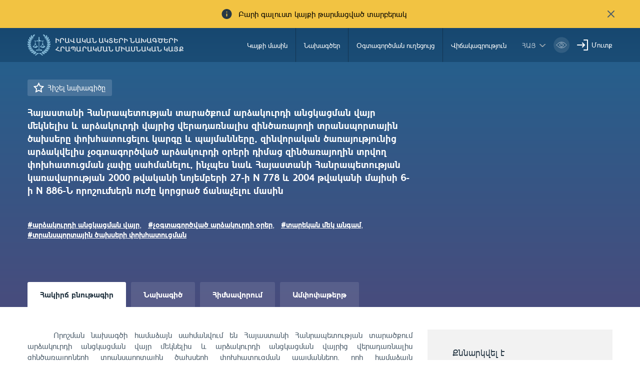

--- FILE ---
content_type: text/html; charset=UTF-8
request_url: https://www.e-draft.am/projects/857
body_size: 9119
content:
<!DOCTYPE html>
<!--[if lte IE 1]>
##########################################################################
#
#                  _           _     _             _    _      _ _
#                 (_)         | |   | |           | |  | |    | (_)
#  _ __  _ __ ___  _  ___  ___| |_  | |__  _   _  | |__| | ___| |___  __
# | '_ \| '__/ _ \| |/ _ \/ __| __| | '_ \| | | | |  __  |/ _ \ | \ \/ /
# | |_) | | | (_) | |  __/ (__| |_  | |_) | |_| | | |  | |  __/ | |>  <
# | .__/|_|  \___/| |\___|\___|\__| |_.__/ \__, | |_|  |_|\___|_|_/_/\_\
# | |            _/ |                       __/ |
# |_|           |__/                       |___/
#
# URL: www.helix.am
#
##########################################################################
<![endif]-->
<html lang="hy">
<head>
    <meta charset="utf-8" />
    <meta name="viewport" content="width=device-width, initial-scale=1, maximum-scale=1, user-scalable=no" />
    <meta name="description" content="" />
    <meta name="keywords" content="" />
    <meta property="og:title" content="" />
    <meta property="og:description" content="" />
    <meta property="og:image" content="" />
    <meta name="format-detection" content="telephone=no" />
    <title>Հայաստանի Հանրապետության տարածքում արձակուրդի անցկացման վայր մեկնելիս և արձակուրդի վայրից վերադառնալիս զինծառայողի տրանսպորտային ծախսերը փոխհատուցելու կարգը և պայմանները, զինվորական ծառայությունից արձակվելիս չօգտագործված արձակուրդի օրերի դիմաց զինծառայողին տրվող փոխհատուցման չափը սահմանելու,  ինչպես նաև Հայաստանի Հանրապետության կառավարության 2000 թվականի նոյեմբերի 27-ի N 778 և 2004 թվականի մայիսի 6-ի N 886-Ն որոշումներն ուժը կորցրած ճանաչելու մասին - e-draft.am</title>
    <link rel="icon" href="https://www.e-draft.am/favicon.png?v=6" />
    <link rel="shortcut icon" href="https://www.e-draft.am/favicon.ico?v=6" />
    <link rel="stylesheet" href="/css_gulp/main.css" />
    <link rel="apple-touch-icon-precomposed" sizes="57x57" href="https://www.e-draft.am/images/apple-touch-icon-57x57-precomposed.png?m=1" />
    <link rel="apple-touch-icon-precomposed" sizes="72x72" href="https://www.e-draft.am/images/apple-touch-icon-72x72-precomposed.png?m=1" />
    <link rel="apple-touch-icon-precomposed" sizes="114x114" href="https://www.e-draft.am/images/apple-touch-icon-114x114-precomposed.png?m=1" />
    </head>
<body class="hy">
<script type="text/javascript">
    var $locSettings = {"trans":{"project.favorite.title":"\u0540\u056b\u0577\u0565\u056c \u0576\u0561\u056d\u0561\u0563\u056b\u056e\u0568","project.is_favorite":" \u0540\u056b\u0577\u057e\u0561\u056e \u0567","project.email.success_text":"\u0540\u0561\u0572\u0578\u0580\u0564\u0561\u0563\u0580\u0578\u0582\u0569\u0575\u0578\u0582\u0576\u0568 \u0570\u0561\u057b\u0578\u0572\u0578\u0582\u0569\u0575\u0561\u0574\u0562 \u0578\u0582\u0572\u0561\u0580\u056f\u057e\u0565\u056c \u0567\u0589","project.sentence":"\u0531\u057c\u0561\u057b\u0561\u0580\u056f","project.sentence.text":"\u0531\u057c\u0561\u057b\u0561\u0580\u056f\u0578\u0582\u0569\u0575\u0561\u0576 \u057f\u0565\u0584\u057d\u057f\u0568","project.sentence.close":"\u054b\u0576\u057b\u0565\u056c \u0561\u057c\u0561\u057b\u0561\u0580\u056f\u0568","project.file_attach.upload":"Upload File","project.file_attach.allowed_formats":"doc, docx, pdf, txt, xls, xlsx","project.sentence.pending.txt":"\u0531\u057c\u0561\u057b\u0561\u0580\u056f\u0568 \u0563\u057f\u0576\u057e\u0578\u0582\u0574 \u0567 \u0574\u0578\u0564\u0565\u0580\u0561\u0581\u056b\u0561\u0575\u056b \u0583\u0578\u0582\u056c\u0578\u0582\u0574","base.label.thank_you":"\u0547\u0576\u0578\u0580\u0570\u0561\u056f\u0561\u056c\u0578\u0582\u0569\u0575\u0578\u0582\u0576","base.label.close":"\u0583\u0561\u056f\u0565\u056c","sentence.popup.success_text":"\u0540\u0561\u0575\u057f\u0568 \u0570\u0561\u057b\u0578\u0572\u0578\u0582\u0569\u0575\u0561\u0574\u0562 \u0568\u0576\u0564\u0578\u0582\u0576\u057e\u0561\u056e \u0567"}},
        cLngCode = 'hy',
        urlLngCode = '',
        urlLngCodeForJs = '', // with right slash
        isLogin = false,
        csrfToken = 'KEWvAfG6b6mvuLnD6zhstAf9Rb1SWCajdPb3pcdD',
        baseUrl = 'https://www.e-draft.am';
</script>
<script src="/js_gulp/top-libs.js"></script>
<div class="wrapper">
    <header>

                    <div class="notification-banner df a-center">
                <span class="notification-banner__text db pr">Բարի գալուստ կայքի թարմացված տարբերակ</span>
                <button class="notification-banner__close-btn pr" type="button"></button>
            </div>
        
        <div class="container df">
            <a class="trans-color noah-demib fs14 main-logo sprite-b db tu pr" href="https://www.e-draft.am" title="Իրավական ակտերի նախագծերի հրապարակման միասնական կայք">Իրավական ակտերի նախագծերի հրապարակման միասնական կայք</a>
            <aside class="menu-right-box df ml-auto">
                <nav class="main-menu">
                    <ul class="person-clone-box dn"></ul>
                    <ul class="main-menu__list fs14 df">

                                                    <li>
                                <a class="df a-center trans-color" href="https://www.e-draft.am/about">Կայքի մասին</a>
                            </li>
                                                    <li>
                                <a class="df a-center trans-color" href="https://www.e-draft.am/projects">Նախագծեր</a>
                            </li>
                                                    <li>
                                <a class="df a-center trans-color" href="https://www.e-draft.am/guide">Օգտագործման ուղեցույց</a>
                            </li>
                                                    <li>
                                <a class="df a-center trans-color" href="https://www.e-draft.am/statistics">Վիճակագրություն</a>
                            </li>
                        















                    </ul>

                    <ul class="login-list-clone-box dn"></ul>
                </nav>
                <ul class="df a-center lang-log-box">
                    <li class="lng-box fl pr">
                        <button class="lang-menu-btn fs14 sprite-b pr tu" type="button">հայ</button>
                        <ul class="lang-menu-list dn">
                                                                                                                                                            <li>
                                        <a class="fs12 trans-color tu" href="https://www.e-draft.am/ru/projects/857">рус</a>
                                    </li>
                                                                                                                                <li>
                                        <a class="fs12 trans-color tu" href="https://www.e-draft.am/en/projects/857">eng</a>
                                    </li>
                                                                                    </ul>
                    </li>
                    <li class="fl bvi-btn-box">
                        <button class="bvi-open db">
                            <svg xmlns="http://www.w3.org/2000/svg" width="32" height="32" viewBox="0 0 32 32" fill="none">
                                <rect x="0.189453" y="0.224609" width="31.8108" height="31.552" rx="15.776" fill="white" fill-opacity="0.15"/>
                                <path d="M6.18945 16.0006C6.18945 16.0006 9.79142 10.2246 16.0949 10.2246C22.3983 10.2246 26.0003 16.0006 26.0003 16.0006C26.0003 16.0006 22.3983 21.7766 16.0949 21.7766C9.79142 21.7766 6.18945 16.0006 6.18945 16.0006Z" stroke="white" stroke-linecap="round" stroke-linejoin="round"/>
                                <path d="M16.0952 19.5634C18.0883 19.5634 19.7041 17.9477 19.7041 15.9546C19.7041 13.9614 18.0883 12.3457 16.0952 12.3457C14.1021 12.3457 12.4863 13.9614 12.4863 15.9546C12.4863 17.9477 14.1021 19.5634 16.0952 19.5634Z" stroke="white" stroke-linecap="round" stroke-linejoin="round"/>
                                <path d="M15.6748 14.6413C15.8073 14.599 15.9485 14.5762 16.095 14.5762C16.8114 14.5762 17.4002 15.1224 17.4678 15.8211" stroke="white" stroke-linecap="round" stroke-linejoin="round"/>
                            </svg>
                        </button>
                    </li>
                                            <li class="fl pr login-list">
                            <a class="fs14 sprite-b pr trans-color" id="sign-txt" href="#">Մուտք</a>
                            <div id="login-block" class="dn shadow-default">
                                <h3 class="fs18">Մուտք գործել համակարգ</h3>
                                <form id="login-form" action="https://www.e-draft.am/api/login" method="post">
                                    <div class="form-box pr required-field">
                                        <input class="db default" type="text" name="email" placeholder="Էլ. փոստ">
                                        <div id="form-error-email" class="form-error"></div>
                                    </div>
                                    <div class="form-box pr required-field">
                                        <input class="db default" type="password" name="password" autocomplete="off" placeholder="Գաղտնաբառ">
                                        <div id="form-error-password" class="form-error"></div>
                                    </div>
                                    <div class="form-box">
                                        <label for="remember-me" class="label-checkbox">
                                            <input type="checkbox" id="remember-me" name="remember_me" class="checkbox-btn dn filter" value="1">
                                            Հիշել
                                        </label>
                                    </div>
                                    <input type="hidden" name="_token" value="KEWvAfG6b6mvuLnD6zhstAf9Rb1SWCajdPb3pcdD" autocomplete="off">
                                    <div class="signIn-inner clear-fix">
                                        <button class="default tu fl fb" type="submit">Մուտք</button>
                                        <a class="fr fs14" href="https://www.e-draft.am/forgot">Մոռացե՞լ եք գաղտնաբառը</a>
                                    </div>
                                    <p class="register-txt tc"><a href="https://www.e-draft.am/registration" class="fs16">Գրանցվել</a></p>
                                </form>
                            </div>
                        </li>
                                    </ul>
            </aside>

            <ul class="bvi-clone-box dn fr"></ul>

            <div id="burger" class="dn">
                <div class="lines line-1"></div>
                <div class="lines line-2"></div>
                <div class="lines line-3"></div>
            </div>

        </div>
    </header>
    
<main id="inner-page">

    <div class="gradient-bg inner-top">
    <div class="container">
        <div class="row">
            <div class="col-sm-8">
                <div class="title-out">
                    <a href="#" class="favorite proj-fav-857 remember-project-txt dib sprite-b pr fs15" data-project="857" data-action="add">
                        Հիշել նախագիծը
                    </a>
                                        <h1 class="inner-title fs19 fb">Հայաստանի Հանրապետության տարածքում արձակուրդի անցկացման վայր մեկնելիս և արձակուրդի վայրից վերադառնալիս զինծառայողի տրանսպորտային ծախսերը փոխհատուցելու կարգը և պայմանները, զինվորական ծառայությունից արձակվելիս չօգտագործված արձակուրդի օրերի դիմաց զինծառայողին տրվող փոխհատուցման չափը սահմանելու,  ինչպես նաև Հայաստանի Հանրապետության կառավարության 2000 թվականի նոյեմբերի 27-ի N 778 և 2004 թվականի մայիսի 6-ի N 886-Ն որոշումներն ուժը կորցրած ճանաչելու մասին</h1>
                    <div class="tag-block">
                        <ul class="clear-fix">
                                                                                        <li class="fl">
                                    <a href="https://www.e-draft.am/projects?tag=արձակուրդի անցկացման վայր" class="fs15 fb">#արձակուրդի անցկացման վայր</a>,
                                </li>
                                                            <li class="fl">
                                    <a href="https://www.e-draft.am/projects?tag=չօգտագործված արձակուրդի օրեր" class="fs15 fb">#չօգտագործված արձակուրդի օրեր</a>,
                                </li>
                                                            <li class="fl">
                                    <a href="https://www.e-draft.am/projects?tag=տարեկան մեկ անգամ" class="fs15 fb">#տարեկան մեկ անգամ</a>,
                                </li>
                                                            <li class="fl">
                                    <a href="https://www.e-draft.am/projects?tag=տրանսպորտային ծախսերի փոխհատուցման" class="fs15 fb">#տրանսպորտային ծախսերի փոխհատուցման</a>
                                </li>
                                                    </ul>
                    </div>
                </div>
            </div>
            

    </div>
    </div>
</div>

    <div class="inner-bottom">
        <div class="container">
            <div class="info-top info-border">
                <div class="row">
                    <div class="col-sm-8">

                        <div class="tab-top">
    <ul class="clear-fix">
        <li class="fl">
            <a href="https://www.e-draft.am/projects/857" class="fb db active">
                Հակիրճ բնութագիր
            </a>
        </li>
        <li class="fl">
            <a href="https://www.e-draft.am/projects/857/about" class="fb db ">
                Նախագիծ
            </a>
        </li>
        <li class="fl">
            <a href="https://www.e-draft.am/projects/857/justification" class="fb db ">
                Հիմնավորում
            </a>
        </li>
        <li class="fl">
            <a href="https://www.e-draft.am/projects/857/digest" class="fb db ">
                Ամփոփաթերթ
            </a>
        </li>
    </ul>
</div>
                        <div class="tab-content">
                            <div class="tab-inner">
                                <div class="static-content ">
                                    <p style="text-align: justify;">&nbsp; &nbsp; Որոշման նախագծի համաձայն սահմանվում են Հայաստանի Հանրապետության տարածքում արձակուրդի անցկացման վայր մեկնելիս և արձակուրդի անցկացման վայրից վերադառնալիս զինծառայողների տրանսպորտային ծախսերի փոխհատուցման պայմանները, որի համաձայն փոխհատուցում տրվում է տարեկան մեկ անգամ, բացառությամբ լրացուցիչ արձակուրդների դեպքերի, քանի որ օրենքի համաձայն դրանք պայմանավորված են ծառայության բարձր ցուցանիշներով կամ ընտանեկան հանգամանքներով, նախատեսվել են փոխհատուցման տրման վերջնաժամկետը և չափերը, արձակուրդի վայրում գտնվելու հանգամանքի հիմնավորումները և դրանց բացակայության դեպքում տրված փոխհատուցման հետ վերադարձման պարտավորությունը: Օրենքի պահանջների համաձայն սահմանվել է նաև, որ զինվորական ծառայությունից արձակվելիս չօգտագործված արձակուրդի օրերի դիմաց զինծառայողին տրվող փոխհատուցման չափը հաշվարկվում է զինծառայողի զբաղեցրած վերջին պաշտոնի խմբին համապատասխան սահմանված պաշտոնային դրույքաչափը 30-ի բաժանելու և չօգտագործված արձակուրդի օրերի թվով բազմապատկելու միջոցով: &nbsp;</p>
                                </div>
                            </div>
                        </div>
                    </div>

                    <div class="col-sm-4 inner-right">
    <div class="right-info-block">
        <ul>
            
                <li>
                    <p class="fs18 sub-title">Քննարկվել է</p>
                    <p class="sub-txt">06.04.2018 - 21.04.2018</p>
                </li>
            
                            <li>
                    <p class="fs18 sub-title">Տեսակ</p>
                    <p class="sub-txt">Որոշում</p>
                </li>
            
                            <li>
                    <p class="fs18 sub-title">Ոլորտ</p>
                                        <p class="sub-txt">Անվտանգություն</p>
                </li>
            
                            <li>
                    <p class="fs18 sub-title">Գերատեսչություն</p>
                    <p class="sub-txt">Պաշտպանության նախարարություն</p>
                </li>
                            
            
            
            
            
            
            
            
                    </ul>
    </div>

    <div class="discussion-wrapper">
        <div class="discussion-container">
            <div class="send-message-block active pr">
                <div class="block-top tc">
                    <p class="title sprite-b dib fs15 pr fb">Ուղարկել առաջարկ էլեկտրոնային փոստով</p>
                </div>
                <div class="block-bottom dn">
                    <p class="tc info-txt">Ձեր ուղարկած առաջարկը կտեղադրվի կայքում 10 աշխ. օրվա ընթացքում</p>
                    <form id="email-form" action="https://www.e-draft.am/api/email" method="post" enctype="multipart/form-data">
                        <div class="form-box">
                            <textarea class="default" name="text" cols="30" rows="10" placeholder="Առաջարկության տեքստը"></textarea>
                            <div id="form-error-text" class="form-error"></div>
                        </div>
                        <div class="form-box pr">
                            <input class="default file-field file-name" type="text" placeholder="Կցել ֆայլը" readonly>
                            <div id="upload-file"></div>
                            <div id="form-error-file" class="form-error"></div>
                        </div>
                        <input type="hidden" name="file" class="file" value="">
                        <input type="hidden" name="project_id" value="857">
                        <input type="hidden" name="_token" value="KEWvAfG6b6mvuLnD6zhstAf9Rb1SWCajdPb3pcdD" autocomplete="off">
                        <div class="form-box clear-fix">
                            <button class="fl fs15 default tu fb send-btn" type="submit">Ուղարկել</button>
                            <p class="fl fb fs15 tu" id="cancel-btn">Չեղարկել</p>
                        </div>
                    </form>
                </div>
            </div>
        </div>
    </div>

</div>

                </div>
            </div>

            <div class="view-block clear-fix df a-center">
                <p>Դիտումներ` <span class="sprite-b view-txt pr dib roboto-s">9465</span></p>
                <a href="#" class="dib fs15 print-txt sprite-b pr">Տպել</a>
                <div class="share-box df a-center">
    <span class="share-box__text dib">Տարածել`</span>

    <a class="share-box__link share-box__link--fb" href="#" onclick="shareOnFacebook(event)">
        <svg xmlns="http://www.w3.org/2000/svg" width="24" height="24" viewBox="0 0 24 24" fill="none">
            <path d="M16.8168 12.9161L17.3039 9.20845H13.7687V6.63462C13.7687 5.91464 14.3507 5.33261 15.0707 5.33261H17.36V2H14.161C11.8976 2 10.061 3.8366 10.061 6.10002V9.21276H7V12.9205H10.061V22H13.7687V12.9161H16.8168Z" fill="#273b45b3"/>
        </svg>
    </a>

    <a class="share-box__link share-box__link--tw" href="#" onclick="shareOnTwitter(event)">
        <svg xmlns="http://www.w3.org/2000/svg" width="24" height="24" viewBox="0 0 24 24" fill="none">
            <path d="M1 18.9914C3.00863 20.2649 5.38481 21 7.93701 21C15.1018 21 20.9154 15.1915 20.9154 8.02157C20.9154 7.84038 20.9103 7.66437 20.9051 7.48835C21.1639 7.28645 22.7688 5.99741 23.1622 5.17429C23.1622 5.17429 21.8576 5.71786 20.5841 5.84211C20.5789 5.84211 20.5789 5.84211 20.5738 5.84211C20.5738 5.84211 20.5738 5.84211 20.5789 5.83693C20.698 5.75928 22.3391 4.64107 22.5617 3.31061C22.5617 3.31061 21.6402 3.80242 20.3512 4.2321C20.1389 4.30457 19.9163 4.37187 19.6833 4.43917C18.8499 3.55393 17.6695 3 16.3598 3C13.8438 3 11.8041 5.03969 11.8041 7.55047C11.8041 7.90768 11.8456 8.24935 11.9232 8.58067C11.5712 8.56514 6.21829 8.26488 2.57895 3.85418C2.57895 3.85418 0.404659 6.82571 3.87834 9.88007C3.87834 9.88007 2.82226 9.83865 1.91113 9.29508C1.91113 9.29508 1.57463 12.893 5.50906 13.8145C5.50906 13.8145 4.7377 14.1096 3.50043 13.8973C3.50043 13.8973 4.18896 16.8067 7.68335 17.0759C7.68852 17.0811 4.92407 19.5815 1 18.9914Z" fill="#273b45b3"/>
        </svg>
    </a>

    <a class="share-box__link share-box__link--in" href="#" onclick="shareOnLinkedIn(event)">
        <svg xmlns="http://www.w3.org/2000/svg" width="24" height="24" viewBox="0 0 24 24" fill="none">
            <path d="M4.42564 2C5.74359 2 6.82564 3.08718 6.82051 4.41026C6.81538 5.79487 5.66667 6.8359 4.40513 6.81026C3.12308 6.8359 2 5.76923 2 4.40513C2.00513 3.07692 3.09744 2 4.42564 2Z" fill="#273b45b3"/>
            <path d="M5.82564 21.995H3.00513C2.64103 21.995 2.34359 21.6975 2.34359 21.3334V9.30778C2.34359 8.94368 2.64103 8.64624 3.00513 8.64624H5.82564C6.18974 8.64624 6.48718 8.94368 6.48718 9.30778V21.3334C6.48718 21.6975 6.18974 21.995 5.82564 21.995Z" fill="#273b45b3"/>
            <path d="M22.0513 12.8668C22.0513 10.3438 20.0103 8.30273 17.4872 8.30273H16.7641C15.3846 8.30273 14.1692 8.98991 13.4359 10.0412C13.3538 10.154 13.2821 10.2771 13.2154 10.395C13.1897 10.3899 13.1795 10.3899 13.1795 10.3899V8.92325C13.1795 8.7694 13.0564 8.64632 12.9026 8.64632H9.38462C9.23077 8.64632 9.10769 8.7694 9.10769 8.92325V21.7232C9.10769 21.8771 9.23077 22.0002 9.38462 22.0002H12.9795C13.1333 22.0002 13.2564 21.8771 13.2564 21.7232V14.3284C13.2564 13.0515 14.2769 11.9899 15.5538 11.9745C16.2051 11.9694 16.8 12.2309 17.2256 12.6566C17.6462 13.0771 17.9077 13.6566 17.9077 14.2976V21.7232C17.9077 21.8771 18.0308 22.0002 18.1846 22.0002H21.7846C21.9385 22.0002 22.0615 21.8771 22.0615 21.7232L22.0513 12.8668Z" fill="#273b45b3"/>
        </svg>
    </a>

    <script src="/js/share.js"></script>
</div>
            </div>

            <div class="offer-block dn">
    <h3 class="title fs24">Առաջարկներ`</h3>
    <div class="offer-list-out">
                <a class="view-all-link sprite-b pr dib" href="https://www.e-draft.am/projects/857/digest">Տեսնել ավելին</a>
    </div>
</div>


            
        </div>
    </div>
</main>


    <div class="european-union">
        <div class="container tc">
            <figure class="european-union__img-box">
                <img src="/images/european-union.png" alt="Եվրոպական Միություն" />
            </figure>

            <span class="european-union__info-text">Այս կայքը ստեղծվել և թարմացվել է Եվրոպական միության ֆինանսական աջակցությամբ: Կայքի բովանդակության համար պատասխանատվություն են կրում հեղինակները, և պարտադիր չէ, որ այն արտահայտի Եվրոպական միության, ՄԱԿ-ի Զարգացման ծրագրի, ՄԱԿ-ի բնակչության հիմնադրամի, ՅՈՒՆԻՍԵՖ-ի և ԵԱՀԿ-ի տեսակետները:</span>
        </div>
    </div>

</div>

<footer>
    <div class="container pr">
        <div class="row">
            <div class="col-lg-5 col-sm-6 pull-right bottom-box right">
                <div class="row footer-right df">
                    <div class="col-lg-3 col-sm-6">
                        <ul class="fs14 footer-menu">
                            <li>Հղումներ</li>
                            <li>
                                <a class="trans-color" href="https://www.e-draft.am/ministries-notifications">Ծանուցումներ</a>
                            </li>
                        </ul>
                    </div>
                    <div class="col-lg-3 col-sm-6">
                        <ul class="fs14 footer-menu">
                            <li>Թեժ գծի համար</li>
                            <li>
                                <a class="trans-color" href="tel:8500">85-00</a>
                                <a class="trans-color" href="tel:">   </a>
                            </li>
                        </ul>
                    </div>
                    <div class="col-sm-4 col-lg-8">
                        <h4 class="fs14">Հետադարձ կապ</h4>
                        <ul class="fs14 footer-menu">
                            <li>
                                <p>0010 ք. Երևան, Վազգեն Սարգսյան 3/8,</p>
                            </li>
                            <li>
                                <p class="trans-color">Պաշտոնական էլ. փոստ: <span id="e255113598">[javascript protected email address]</span><script type="text/javascript">/*<![CDATA[*/eval("var a=\"8dup1RxJKgWYeoA.Gf_ZnO2LD5QkN79EiUHXt04bqlvPIsz@VS+cw-Tmj6CyrFBahM3\";var b=a.split(\"\").sort().join(\"\");var c=\"STzmo-m+ul-\";var d=\"\";for(var e=0;e<c.length;e++)d+=b.charAt(a.indexOf(c.charAt(e)));document.getElementById(\"e255113598\").innerHTML=\"<a href=\\\"mailto:\"+d+\"\\\" class=\\\"trans-color\\\">\"+d+\"</a>\"")/*]]>*/</script></p>
                            </li>
                        </ul>
                    </div>
                </div>
            </div>
            <div class="col-lg-7 col-sm-6 footer-left bottom-box left">
                <div class="row">

                    <div class="col-lg-2 col-sm-3 pull-right">
                        <a href="http://ogp.am/hy/" title="ogp" class="sprite ogp-logo dib" target="_blank"></a>
                    </div>

                    

                    <div class="col-lg-6 col-sm-5 copyright-block">
                        <a href="https://www.moj.am/" title="Հայաստանի Հանրապետության արդարադատության նախարարություն" class="sprite-b pr dib tu trans-color footer-logo fs12 noah-demib" target="_blank">Հայաստանի Հանրապետության արդարադատության նախարարություն</a>
                        <p class="fs12 copyright-txt">&amp;copy; 2016 բոլոր իրավունքները պաշտպանված են</p>
                    </div>

                </div>
            </div>
        </div>
    </div>
</footer>
<div id="login-modal" class="modal login-modal fade scroller-block" tabindex="-1" role="dialog">
    <div class="modal__content modal-dialog">
        <div class="table">
            <div class="table-cell">
                <div class="modal__inner pr">

                    <button type="button" class="close pa" data-dismiss="modal" aria-label="Close">
                        <svg xmlns="http://www.w3.org/2000/svg" width="24" height="24" viewBox="0 0 24 24" fill="none">
                            <path d="M18 6L6 18" stroke="#A0A0A0" stroke-width="2" stroke-linecap="round" stroke-linejoin="round"/>
                            <path d="M6 6L18 18" stroke="#A0A0A0" stroke-width="2" stroke-linecap="round" stroke-linejoin="round"/>
                        </svg>
                    </button>

                </div>
            </div>
        </div>
    </div>
</div>
<div id="filter-modal" class="modal filter-modal fade scroller-block" tabindex="-1" role="dialog">
    <div class="modal__content modal-dialog">
        <div class="table">
            <div class="table-cell">
                <div class="modal__inner">
                    <h2 class="filter-modal__title tc fs24"> Որոնում </h2>

                    <button type="button" class="close pa" data-dismiss="modal" aria-label="Close">
                        <svg xmlns="http://www.w3.org/2000/svg" width="24" height="24" viewBox="0 0 24 24" fill="none">
                            <path d="M18 6L6 18" stroke="#A0A0A0" stroke-width="2" stroke-linecap="round" stroke-linejoin="round"/>
                            <path d="M6 6L18 18" stroke="#A0A0A0" stroke-width="2" stroke-linecap="round" stroke-linejoin="round"/>
                        </svg>
                    </button>

                    <div class="filter-modal__wrapper">
                        <form action="https://www.e-draft.am/projects" class="search-form clearfix" method="get" autocomplete="off">
                            <div class="search-form__btn-box">
                                <button class="search-form__reset-btn" type="button">Մաքրել</button>
                                <button class="search-form__filter-btn" type="submit">Որոնել</button>
                            </div>
                        </form>
                    </div>
                </div>
            </div>
        </div>
    </div>
</div>

<script src="/js_gulp/libs.js"></script>
    <script src="https://www.e-draft.am/js/jquery.uploadifive.min.js"></script>

<script>
    (function(i,s,o,g,r,a,m){i['GoogleAnalyticsObject']=r;i[r]=i[r]||function(){
        (i[r].q=i[r].q||[]).push(arguments)},i[r].l=1*new Date();a=s.createElement(o),
        m=s.getElementsByTagName(o)[0];a.async=1;a.src=g;m.parentNode.insertBefore(a,m)
    })(window,document,'script','https://www.google-analytics.com/analytics.js','ga');

    ga('create', 'UA-88251572-1', 'auto');
    ga('send', 'pageview');

</script>


<script>
    new isvek.Bvi({
        target: '.bvi-open', // Класс инициализации
        lang: 'am-AM',
        fontSize: 14,
        theme: 'blue',
        speech: false,
    })
    $( ".bvi-speech-off" ).parent('.bvi-block').remove();
</script>
<script>
    $('.bvi-open').click(function () {
        $( ".bvi-speech-off" ).parent('.bvi-block').remove();
    })
</script>
</body>
</html>



















--- FILE ---
content_type: application/javascript
request_url: https://www.e-draft.am/js_gulp/libs.js
body_size: 236184
content:
function Map2(){this.isAppendScript=!1,this.currentInfoWindow=null}if(function(t,e){"object"==typeof module&&"object"==typeof module.exports?module.exports=t.document?e(t,!0):function(t){if(!t.document)throw new Error("jQuery requires a window with a document");return e(t)}:e(t)}("undefined"!=typeof window?window:this,(function(t,e){var i=[],n=t.document,r=i.slice,o=i.concat,s=i.push,a=i.indexOf,l={},c=l.toString,u=l.hasOwnProperty,h={},d="2.2.4",f=function(t,e){return new f.fn.init(t,e)},p=/^[\s\uFEFF\xA0]+|[\s\uFEFF\xA0]+$/g,g=/^-ms-/,m=/-([\da-z])/gi,v=function(t,e){return e.toUpperCase()};function y(t){var e=!!t&&"length"in t&&t.length,i=f.type(t);return"function"!==i&&!f.isWindow(t)&&("array"===i||0===e||"number"==typeof e&&e>0&&e-1 in t)}f.fn=f.prototype={jquery:d,constructor:f,selector:"",length:0,toArray:function(){return r.call(this)},get:function(t){return null!=t?0>t?this[t+this.length]:this[t]:r.call(this)},pushStack:function(t){var e=f.merge(this.constructor(),t);return e.prevObject=this,e.context=this.context,e},each:function(t){return f.each(this,t)},map:function(t){return this.pushStack(f.map(this,(function(e,i){return t.call(e,i,e)})))},slice:function(){return this.pushStack(r.apply(this,arguments))},first:function(){return this.eq(0)},last:function(){return this.eq(-1)},eq:function(t){var e=this.length,i=+t+(0>t?e:0);return this.pushStack(i>=0&&e>i?[this[i]]:[])},end:function(){return this.prevObject||this.constructor()},push:s,sort:i.sort,splice:i.splice},f.extend=f.fn.extend=function(){var t,e,i,n,r,o,s=arguments[0]||{},a=1,l=arguments.length,c=!1;for("boolean"==typeof s&&(c=s,s=arguments[a]||{},a++),"object"==typeof s||f.isFunction(s)||(s={}),a===l&&(s=this,a--);l>a;a++)if(null!=(t=arguments[a]))for(e in t)i=s[e],s!==(n=t[e])&&(c&&n&&(f.isPlainObject(n)||(r=f.isArray(n)))?(r?(r=!1,o=i&&f.isArray(i)?i:[]):o=i&&f.isPlainObject(i)?i:{},s[e]=f.extend(c,o,n)):void 0!==n&&(s[e]=n));return s},f.extend({expando:"jQuery"+(d+Math.random()).replace(/\D/g,""),isReady:!0,error:function(t){throw new Error(t)},noop:function(){},isFunction:function(t){return"function"===f.type(t)},isArray:Array.isArray,isWindow:function(t){return null!=t&&t===t.window},isNumeric:function(t){var e=t&&t.toString();return!f.isArray(t)&&e-parseFloat(e)+1>=0},isPlainObject:function(t){var e;if("object"!==f.type(t)||t.nodeType||f.isWindow(t))return!1;if(t.constructor&&!u.call(t,"constructor")&&!u.call(t.constructor.prototype||{},"isPrototypeOf"))return!1;for(e in t);return void 0===e||u.call(t,e)},isEmptyObject:function(t){var e;for(e in t)return!1;return!0},type:function(t){return null==t?t+"":"object"==typeof t||"function"==typeof t?l[c.call(t)]||"object":typeof t},globalEval:function(t){var e,i=eval;(t=f.trim(t))&&(1===t.indexOf("use strict")?((e=n.createElement("script")).text=t,n.head.appendChild(e).parentNode.removeChild(e)):i(t))},camelCase:function(t){return t.replace(g,"ms-").replace(m,v)},nodeName:function(t,e){return t.nodeName&&t.nodeName.toLowerCase()===e.toLowerCase()},each:function(t,e){var i,n=0;if(y(t))for(i=t.length;i>n&&!1!==e.call(t[n],n,t[n]);n++);else for(n in t)if(!1===e.call(t[n],n,t[n]))break;return t},trim:function(t){return null==t?"":(t+"").replace(p,"")},makeArray:function(t,e){var i=e||[];return null!=t&&(y(Object(t))?f.merge(i,"string"==typeof t?[t]:t):s.call(i,t)),i},inArray:function(t,e,i){return null==e?-1:a.call(e,t,i)},merge:function(t,e){for(var i=+e.length,n=0,r=t.length;i>n;n++)t[r++]=e[n];return t.length=r,t},grep:function(t,e,i){for(var n=[],r=0,o=t.length,s=!i;o>r;r++)!e(t[r],r)!==s&&n.push(t[r]);return n},map:function(t,e,i){var n,r,s=0,a=[];if(y(t))for(n=t.length;n>s;s++)null!=(r=e(t[s],s,i))&&a.push(r);else for(s in t)null!=(r=e(t[s],s,i))&&a.push(r);return o.apply([],a)},guid:1,proxy:function(t,e){var i,n,o;return"string"==typeof e&&(i=t[e],e=t,t=i),f.isFunction(t)?(n=r.call(arguments,2),o=function(){return t.apply(e||this,n.concat(r.call(arguments)))},o.guid=t.guid=t.guid||f.guid++,o):void 0},now:Date.now,support:h}),"function"==typeof Symbol&&(f.fn[Symbol.iterator]=i[Symbol.iterator]),f.each("Boolean Number String Function Array Date RegExp Object Error Symbol".split(" "),(function(t,e){l["[object "+e+"]"]=e.toLowerCase()}));var b=function(t){var e,i,n,r,o,s,a,l,c,u,h,d,f,p,g,m,v,y,b,x="sizzle"+1*new Date,k=t.document,w=0,_=0,S=ot(),O=ot(),C=ot(),T=function(t,e){return t===e&&(h=!0),0},E=1<<31,A={}.hasOwnProperty,M=[],L=M.pop,N=M.push,P=M.push,D=M.slice,j=function(t,e){for(var i=0,n=t.length;n>i;i++)if(t[i]===e)return i;return-1},I="checked|selected|async|autofocus|autoplay|controls|defer|disabled|hidden|ismap|loop|multiple|open|readonly|required|scoped",$="[\\x20\\t\\r\\n\\f]",q="(?:\\\\.|[\\w-]|[^\\x00-\\xa0])+",R="\\["+$+"*("+q+")(?:"+$+"*([*^$|!~]?=)"+$+"*(?:'((?:\\\\.|[^\\\\'])*)'|\"((?:\\\\.|[^\\\\\"])*)\"|("+q+"))|)"+$+"*\\]",B=":("+q+")(?:\\((('((?:\\\\.|[^\\\\'])*)'|\"((?:\\\\.|[^\\\\\"])*)\")|((?:\\\\.|[^\\\\()[\\]]|"+R+")*)|.*)\\)|)",F=new RegExp($+"+","g"),z=new RegExp("^"+$+"+|((?:^|[^\\\\])(?:\\\\.)*)"+$+"+$","g"),H=new RegExp("^"+$+"*,"+$+"*"),W=new RegExp("^"+$+"*([>+~]|"+$+")"+$+"*"),Y=new RegExp("="+$+"*([^\\]'\"]*?)"+$+"*\\]","g"),G=new RegExp(B),U=new RegExp("^"+q+"$"),X={ID:new RegExp("^#("+q+")"),CLASS:new RegExp("^\\.("+q+")"),TAG:new RegExp("^("+q+"|[*])"),ATTR:new RegExp("^"+R),PSEUDO:new RegExp("^"+B),CHILD:new RegExp("^:(only|first|last|nth|nth-last)-(child|of-type)(?:\\("+$+"*(even|odd|(([+-]|)(\\d*)n|)"+$+"*(?:([+-]|)"+$+"*(\\d+)|))"+$+"*\\)|)","i"),bool:new RegExp("^(?:"+I+")$","i"),needsContext:new RegExp("^"+$+"*[>+~]|:(even|odd|eq|gt|lt|nth|first|last)(?:\\("+$+"*((?:-\\d)?\\d*)"+$+"*\\)|)(?=[^-]|$)","i")},K=/^(?:input|select|textarea|button)$/i,V=/^h\d$/i,Z=/^[^{]+\{\s*\[native \w/,Q=/^(?:#([\w-]+)|(\w+)|\.([\w-]+))$/,J=/[+~]/,tt=/'|\\/g,et=new RegExp("\\\\([\\da-f]{1,6}"+$+"?|("+$+")|.)","ig"),it=function(t,e,i){var n="0x"+e-65536;return n!=n||i?e:0>n?String.fromCharCode(n+65536):String.fromCharCode(n>>10|55296,1023&n|56320)},nt=function(){d()};try{P.apply(M=D.call(k.childNodes),k.childNodes),M[k.childNodes.length].nodeType}catch(t){P={apply:M.length?function(t,e){N.apply(t,D.call(e))}:function(t,e){for(var i=t.length,n=0;t[i++]=e[n++];);t.length=i-1}}}function rt(t,e,n,r){var o,a,c,u,h,p,v,y,w=e&&e.ownerDocument,_=e?e.nodeType:9;if(n=n||[],"string"!=typeof t||!t||1!==_&&9!==_&&11!==_)return n;if(!r&&((e?e.ownerDocument||e:k)!==f&&d(e),e=e||f,g)){if(11!==_&&(p=Q.exec(t)))if(o=p[1]){if(9===_){if(!(c=e.getElementById(o)))return n;if(c.id===o)return n.push(c),n}else if(w&&(c=w.getElementById(o))&&b(e,c)&&c.id===o)return n.push(c),n}else{if(p[2])return P.apply(n,e.getElementsByTagName(t)),n;if((o=p[3])&&i.getElementsByClassName&&e.getElementsByClassName)return P.apply(n,e.getElementsByClassName(o)),n}if(i.qsa&&!C[t+" "]&&(!m||!m.test(t))){if(1!==_)w=e,y=t;else if("object"!==e.nodeName.toLowerCase()){for((u=e.getAttribute("id"))?u=u.replace(tt,"\\$&"):e.setAttribute("id",u=x),a=(v=s(t)).length,h=U.test(u)?"#"+u:"[id='"+u+"']";a--;)v[a]=h+" "+gt(v[a]);y=v.join(","),w=J.test(t)&&ft(e.parentNode)||e}if(y)try{return P.apply(n,w.querySelectorAll(y)),n}catch(t){}finally{u===x&&e.removeAttribute("id")}}}return l(t.replace(z,"$1"),e,n,r)}function ot(){var t=[];return function e(i,r){return t.push(i+" ")>n.cacheLength&&delete e[t.shift()],e[i+" "]=r}}function st(t){return t[x]=!0,t}function at(t){var e=f.createElement("div");try{return!!t(e)}catch(t){return!1}finally{e.parentNode&&e.parentNode.removeChild(e),e=null}}function lt(t,e){for(var i=t.split("|"),r=i.length;r--;)n.attrHandle[i[r]]=e}function ct(t,e){var i=e&&t,n=i&&1===t.nodeType&&1===e.nodeType&&(~e.sourceIndex||E)-(~t.sourceIndex||E);if(n)return n;if(i)for(;i=i.nextSibling;)if(i===e)return-1;return t?1:-1}function ut(t){return function(e){return"input"===e.nodeName.toLowerCase()&&e.type===t}}function ht(t){return function(e){var i=e.nodeName.toLowerCase();return("input"===i||"button"===i)&&e.type===t}}function dt(t){return st((function(e){return e=+e,st((function(i,n){for(var r,o=t([],i.length,e),s=o.length;s--;)i[r=o[s]]&&(i[r]=!(n[r]=i[r]))}))}))}function ft(t){return t&&void 0!==t.getElementsByTagName&&t}for(e in i=rt.support={},o=rt.isXML=function(t){var e=t&&(t.ownerDocument||t).documentElement;return!!e&&"HTML"!==e.nodeName},d=rt.setDocument=function(t){var e,r,s=t?t.ownerDocument||t:k;return s!==f&&9===s.nodeType&&s.documentElement?(p=(f=s).documentElement,g=!o(f),(r=f.defaultView)&&r.top!==r&&(r.addEventListener?r.addEventListener("unload",nt,!1):r.attachEvent&&r.attachEvent("onunload",nt)),i.attributes=at((function(t){return t.className="i",!t.getAttribute("className")})),i.getElementsByTagName=at((function(t){return t.appendChild(f.createComment("")),!t.getElementsByTagName("*").length})),i.getElementsByClassName=Z.test(f.getElementsByClassName),i.getById=at((function(t){return p.appendChild(t).id=x,!f.getElementsByName||!f.getElementsByName(x).length})),i.getById?(n.find.ID=function(t,e){if(void 0!==e.getElementById&&g){var i=e.getElementById(t);return i?[i]:[]}},n.filter.ID=function(t){var e=t.replace(et,it);return function(t){return t.getAttribute("id")===e}}):(delete n.find.ID,n.filter.ID=function(t){var e=t.replace(et,it);return function(t){var i=void 0!==t.getAttributeNode&&t.getAttributeNode("id");return i&&i.value===e}}),n.find.TAG=i.getElementsByTagName?function(t,e){return void 0!==e.getElementsByTagName?e.getElementsByTagName(t):i.qsa?e.querySelectorAll(t):void 0}:function(t,e){var i,n=[],r=0,o=e.getElementsByTagName(t);if("*"===t){for(;i=o[r++];)1===i.nodeType&&n.push(i);return n}return o},n.find.CLASS=i.getElementsByClassName&&function(t,e){return void 0!==e.getElementsByClassName&&g?e.getElementsByClassName(t):void 0},v=[],m=[],(i.qsa=Z.test(f.querySelectorAll))&&(at((function(t){p.appendChild(t).innerHTML="<a id='"+x+"'></a><select id='"+x+"-\r\\' msallowcapture=''><option selected=''></option></select>",t.querySelectorAll("[msallowcapture^='']").length&&m.push("[*^$]="+$+"*(?:''|\"\")"),t.querySelectorAll("[selected]").length||m.push("\\["+$+"*(?:value|"+I+")"),t.querySelectorAll("[id~="+x+"-]").length||m.push("~="),t.querySelectorAll(":checked").length||m.push(":checked"),t.querySelectorAll("a#"+x+"+*").length||m.push(".#.+[+~]")})),at((function(t){var e=f.createElement("input");e.setAttribute("type","hidden"),t.appendChild(e).setAttribute("name","D"),t.querySelectorAll("[name=d]").length&&m.push("name"+$+"*[*^$|!~]?="),t.querySelectorAll(":enabled").length||m.push(":enabled",":disabled"),t.querySelectorAll("*,:x"),m.push(",.*:")}))),(i.matchesSelector=Z.test(y=p.matches||p.webkitMatchesSelector||p.mozMatchesSelector||p.oMatchesSelector||p.msMatchesSelector))&&at((function(t){i.disconnectedMatch=y.call(t,"div"),y.call(t,"[s!='']:x"),v.push("!=",B)})),m=m.length&&new RegExp(m.join("|")),v=v.length&&new RegExp(v.join("|")),e=Z.test(p.compareDocumentPosition),b=e||Z.test(p.contains)?function(t,e){var i=9===t.nodeType?t.documentElement:t,n=e&&e.parentNode;return t===n||!(!n||1!==n.nodeType||!(i.contains?i.contains(n):t.compareDocumentPosition&&16&t.compareDocumentPosition(n)))}:function(t,e){if(e)for(;e=e.parentNode;)if(e===t)return!0;return!1},T=e?function(t,e){if(t===e)return h=!0,0;var n=!t.compareDocumentPosition-!e.compareDocumentPosition;return n||(1&(n=(t.ownerDocument||t)===(e.ownerDocument||e)?t.compareDocumentPosition(e):1)||!i.sortDetached&&e.compareDocumentPosition(t)===n?t===f||t.ownerDocument===k&&b(k,t)?-1:e===f||e.ownerDocument===k&&b(k,e)?1:u?j(u,t)-j(u,e):0:4&n?-1:1)}:function(t,e){if(t===e)return h=!0,0;var i,n=0,r=t.parentNode,o=e.parentNode,s=[t],a=[e];if(!r||!o)return t===f?-1:e===f?1:r?-1:o?1:u?j(u,t)-j(u,e):0;if(r===o)return ct(t,e);for(i=t;i=i.parentNode;)s.unshift(i);for(i=e;i=i.parentNode;)a.unshift(i);for(;s[n]===a[n];)n++;return n?ct(s[n],a[n]):s[n]===k?-1:a[n]===k?1:0},f):f},rt.matches=function(t,e){return rt(t,null,null,e)},rt.matchesSelector=function(t,e){if((t.ownerDocument||t)!==f&&d(t),e=e.replace(Y,"='$1']"),i.matchesSelector&&g&&!C[e+" "]&&(!v||!v.test(e))&&(!m||!m.test(e)))try{var n=y.call(t,e);if(n||i.disconnectedMatch||t.document&&11!==t.document.nodeType)return n}catch(t){}return rt(e,f,null,[t]).length>0},rt.contains=function(t,e){return(t.ownerDocument||t)!==f&&d(t),b(t,e)},rt.attr=function(t,e){(t.ownerDocument||t)!==f&&d(t);var r=n.attrHandle[e.toLowerCase()],o=r&&A.call(n.attrHandle,e.toLowerCase())?r(t,e,!g):void 0;return void 0!==o?o:i.attributes||!g?t.getAttribute(e):(o=t.getAttributeNode(e))&&o.specified?o.value:null},rt.error=function(t){throw new Error("Syntax error, unrecognized expression: "+t)},rt.uniqueSort=function(t){var e,n=[],r=0,o=0;if(h=!i.detectDuplicates,u=!i.sortStable&&t.slice(0),t.sort(T),h){for(;e=t[o++];)e===t[o]&&(r=n.push(o));for(;r--;)t.splice(n[r],1)}return u=null,t},r=rt.getText=function(t){var e,i="",n=0,o=t.nodeType;if(o){if(1===o||9===o||11===o){if("string"==typeof t.textContent)return t.textContent;for(t=t.firstChild;t;t=t.nextSibling)i+=r(t)}else if(3===o||4===o)return t.nodeValue}else for(;e=t[n++];)i+=r(e);return i},n=rt.selectors={cacheLength:50,createPseudo:st,match:X,attrHandle:{},find:{},relative:{">":{dir:"parentNode",first:!0}," ":{dir:"parentNode"},"+":{dir:"previousSibling",first:!0},"~":{dir:"previousSibling"}},preFilter:{ATTR:function(t){return t[1]=t[1].replace(et,it),t[3]=(t[3]||t[4]||t[5]||"").replace(et,it),"~="===t[2]&&(t[3]=" "+t[3]+" "),t.slice(0,4)},CHILD:function(t){return t[1]=t[1].toLowerCase(),"nth"===t[1].slice(0,3)?(t[3]||rt.error(t[0]),t[4]=+(t[4]?t[5]+(t[6]||1):2*("even"===t[3]||"odd"===t[3])),t[5]=+(t[7]+t[8]||"odd"===t[3])):t[3]&&rt.error(t[0]),t},PSEUDO:function(t){var e,i=!t[6]&&t[2];return X.CHILD.test(t[0])?null:(t[3]?t[2]=t[4]||t[5]||"":i&&G.test(i)&&(e=s(i,!0))&&(e=i.indexOf(")",i.length-e)-i.length)&&(t[0]=t[0].slice(0,e),t[2]=i.slice(0,e)),t.slice(0,3))}},filter:{TAG:function(t){var e=t.replace(et,it).toLowerCase();return"*"===t?function(){return!0}:function(t){return t.nodeName&&t.nodeName.toLowerCase()===e}},CLASS:function(t){var e=S[t+" "];return e||(e=new RegExp("(^|"+$+")"+t+"("+$+"|$)"))&&S(t,(function(t){return e.test("string"==typeof t.className&&t.className||void 0!==t.getAttribute&&t.getAttribute("class")||"")}))},ATTR:function(t,e,i){return function(n){var r=rt.attr(n,t);return null==r?"!="===e:!e||(r+="","="===e?r===i:"!="===e?r!==i:"^="===e?i&&0===r.indexOf(i):"*="===e?i&&r.indexOf(i)>-1:"$="===e?i&&r.slice(-i.length)===i:"~="===e?(" "+r.replace(F," ")+" ").indexOf(i)>-1:"|="===e&&(r===i||r.slice(0,i.length+1)===i+"-"))}},CHILD:function(t,e,i,n,r){var o="nth"!==t.slice(0,3),s="last"!==t.slice(-4),a="of-type"===e;return 1===n&&0===r?function(t){return!!t.parentNode}:function(e,i,l){var c,u,h,d,f,p,g=o!==s?"nextSibling":"previousSibling",m=e.parentNode,v=a&&e.nodeName.toLowerCase(),y=!l&&!a,b=!1;if(m){if(o){for(;g;){for(d=e;d=d[g];)if(a?d.nodeName.toLowerCase()===v:1===d.nodeType)return!1;p=g="only"===t&&!p&&"nextSibling"}return!0}if(p=[s?m.firstChild:m.lastChild],s&&y){for(b=(f=(c=(u=(h=(d=m)[x]||(d[x]={}))[d.uniqueID]||(h[d.uniqueID]={}))[t]||[])[0]===w&&c[1])&&c[2],d=f&&m.childNodes[f];d=++f&&d&&d[g]||(b=f=0)||p.pop();)if(1===d.nodeType&&++b&&d===e){u[t]=[w,f,b];break}}else if(y&&(b=f=(c=(u=(h=(d=e)[x]||(d[x]={}))[d.uniqueID]||(h[d.uniqueID]={}))[t]||[])[0]===w&&c[1]),!1===b)for(;(d=++f&&d&&d[g]||(b=f=0)||p.pop())&&((a?d.nodeName.toLowerCase()!==v:1!==d.nodeType)||!++b||(y&&((u=(h=d[x]||(d[x]={}))[d.uniqueID]||(h[d.uniqueID]={}))[t]=[w,b]),d!==e)););return(b-=r)===n||b%n==0&&b/n>=0}}},PSEUDO:function(t,e){var i,r=n.pseudos[t]||n.setFilters[t.toLowerCase()]||rt.error("unsupported pseudo: "+t);return r[x]?r(e):r.length>1?(i=[t,t,"",e],n.setFilters.hasOwnProperty(t.toLowerCase())?st((function(t,i){for(var n,o=r(t,e),s=o.length;s--;)t[n=j(t,o[s])]=!(i[n]=o[s])})):function(t){return r(t,0,i)}):r}},pseudos:{not:st((function(t){var e=[],i=[],n=a(t.replace(z,"$1"));return n[x]?st((function(t,e,i,r){for(var o,s=n(t,null,r,[]),a=t.length;a--;)(o=s[a])&&(t[a]=!(e[a]=o))})):function(t,r,o){return e[0]=t,n(e,null,o,i),e[0]=null,!i.pop()}})),has:st((function(t){return function(e){return rt(t,e).length>0}})),contains:st((function(t){return t=t.replace(et,it),function(e){return(e.textContent||e.innerText||r(e)).indexOf(t)>-1}})),lang:st((function(t){return U.test(t||"")||rt.error("unsupported lang: "+t),t=t.replace(et,it).toLowerCase(),function(e){var i;do{if(i=g?e.lang:e.getAttribute("xml:lang")||e.getAttribute("lang"))return(i=i.toLowerCase())===t||0===i.indexOf(t+"-")}while((e=e.parentNode)&&1===e.nodeType);return!1}})),target:function(e){var i=t.location&&t.location.hash;return i&&i.slice(1)===e.id},root:function(t){return t===p},focus:function(t){return t===f.activeElement&&(!f.hasFocus||f.hasFocus())&&!!(t.type||t.href||~t.tabIndex)},enabled:function(t){return!1===t.disabled},disabled:function(t){return!0===t.disabled},checked:function(t){var e=t.nodeName.toLowerCase();return"input"===e&&!!t.checked||"option"===e&&!!t.selected},selected:function(t){return t.parentNode&&t.parentNode.selectedIndex,!0===t.selected},empty:function(t){for(t=t.firstChild;t;t=t.nextSibling)if(t.nodeType<6)return!1;return!0},parent:function(t){return!n.pseudos.empty(t)},header:function(t){return V.test(t.nodeName)},input:function(t){return K.test(t.nodeName)},button:function(t){var e=t.nodeName.toLowerCase();return"input"===e&&"button"===t.type||"button"===e},text:function(t){var e;return"input"===t.nodeName.toLowerCase()&&"text"===t.type&&(null==(e=t.getAttribute("type"))||"text"===e.toLowerCase())},first:dt((function(){return[0]})),last:dt((function(t,e){return[e-1]})),eq:dt((function(t,e,i){return[0>i?i+e:i]})),even:dt((function(t,e){for(var i=0;e>i;i+=2)t.push(i);return t})),odd:dt((function(t,e){for(var i=1;e>i;i+=2)t.push(i);return t})),lt:dt((function(t,e,i){for(var n=0>i?i+e:i;--n>=0;)t.push(n);return t})),gt:dt((function(t,e,i){for(var n=0>i?i+e:i;++n<e;)t.push(n);return t}))}},n.pseudos.nth=n.pseudos.eq,{radio:!0,checkbox:!0,file:!0,password:!0,image:!0})n.pseudos[e]=ut(e);for(e in{submit:!0,reset:!0})n.pseudos[e]=ht(e);function pt(){}function gt(t){for(var e=0,i=t.length,n="";i>e;e++)n+=t[e].value;return n}function mt(t,e,i){var n=e.dir,r=i&&"parentNode"===n,o=_++;return e.first?function(e,i,o){for(;e=e[n];)if(1===e.nodeType||r)return t(e,i,o)}:function(e,i,s){var a,l,c,u=[w,o];if(s){for(;e=e[n];)if((1===e.nodeType||r)&&t(e,i,s))return!0}else for(;e=e[n];)if(1===e.nodeType||r){if((a=(l=(c=e[x]||(e[x]={}))[e.uniqueID]||(c[e.uniqueID]={}))[n])&&a[0]===w&&a[1]===o)return u[2]=a[2];if(l[n]=u,u[2]=t(e,i,s))return!0}}}function vt(t){return t.length>1?function(e,i,n){for(var r=t.length;r--;)if(!t[r](e,i,n))return!1;return!0}:t[0]}function yt(t,e,i,n,r){for(var o,s=[],a=0,l=t.length,c=null!=e;l>a;a++)(o=t[a])&&(i&&!i(o,n,r)||(s.push(o),c&&e.push(a)));return s}function bt(t,e,i,n,r,o){return n&&!n[x]&&(n=bt(n)),r&&!r[x]&&(r=bt(r,o)),st((function(o,s,a,l){var c,u,h,d=[],f=[],p=s.length,g=o||function(t,e,i){for(var n=0,r=e.length;r>n;n++)rt(t,e[n],i);return i}(e||"*",a.nodeType?[a]:a,[]),m=!t||!o&&e?g:yt(g,d,t,a,l),v=i?r||(o?t:p||n)?[]:s:m;if(i&&i(m,v,a,l),n)for(c=yt(v,f),n(c,[],a,l),u=c.length;u--;)(h=c[u])&&(v[f[u]]=!(m[f[u]]=h));if(o){if(r||t){if(r){for(c=[],u=v.length;u--;)(h=v[u])&&c.push(m[u]=h);r(null,v=[],c,l)}for(u=v.length;u--;)(h=v[u])&&(c=r?j(o,h):d[u])>-1&&(o[c]=!(s[c]=h))}}else v=yt(v===s?v.splice(p,v.length):v),r?r(null,s,v,l):P.apply(s,v)}))}function xt(t){for(var e,i,r,o=t.length,s=n.relative[t[0].type],a=s||n.relative[" "],l=s?1:0,u=mt((function(t){return t===e}),a,!0),h=mt((function(t){return j(e,t)>-1}),a,!0),d=[function(t,i,n){var r=!s&&(n||i!==c)||((e=i).nodeType?u(t,i,n):h(t,i,n));return e=null,r}];o>l;l++)if(i=n.relative[t[l].type])d=[mt(vt(d),i)];else{if((i=n.filter[t[l].type].apply(null,t[l].matches))[x]){for(r=++l;o>r&&!n.relative[t[r].type];r++);return bt(l>1&&vt(d),l>1&&gt(t.slice(0,l-1).concat({value:" "===t[l-2].type?"*":""})).replace(z,"$1"),i,r>l&&xt(t.slice(l,r)),o>r&&xt(t=t.slice(r)),o>r&&gt(t))}d.push(i)}return vt(d)}function kt(t,e){var i=e.length>0,r=t.length>0,o=function(o,s,a,l,u){var h,p,m,v=0,y="0",b=o&&[],x=[],k=c,_=o||r&&n.find.TAG("*",u),S=w+=null==k?1:Math.random()||.1,O=_.length;for(u&&(c=s===f||s||u);y!==O&&null!=(h=_[y]);y++){if(r&&h){for(p=0,s||h.ownerDocument===f||(d(h),a=!g);m=t[p++];)if(m(h,s||f,a)){l.push(h);break}u&&(w=S)}i&&((h=!m&&h)&&v--,o&&b.push(h))}if(v+=y,i&&y!==v){for(p=0;m=e[p++];)m(b,x,s,a);if(o){if(v>0)for(;y--;)b[y]||x[y]||(x[y]=L.call(l));x=yt(x)}P.apply(l,x),u&&!o&&x.length>0&&v+e.length>1&&rt.uniqueSort(l)}return u&&(w=S,c=k),b};return i?st(o):o}return pt.prototype=n.filters=n.pseudos,n.setFilters=new pt,s=rt.tokenize=function(t,e){var i,r,o,s,a,l,c,u=O[t+" "];if(u)return e?0:u.slice(0);for(a=t,l=[],c=n.preFilter;a;){for(s in i&&!(r=H.exec(a))||(r&&(a=a.slice(r[0].length)||a),l.push(o=[])),i=!1,(r=W.exec(a))&&(i=r.shift(),o.push({value:i,type:r[0].replace(z," ")}),a=a.slice(i.length)),n.filter)!(r=X[s].exec(a))||c[s]&&!(r=c[s](r))||(i=r.shift(),o.push({value:i,type:s,matches:r}),a=a.slice(i.length));if(!i)break}return e?a.length:a?rt.error(t):O(t,l).slice(0)},a=rt.compile=function(t,e){var i,n=[],r=[],o=C[t+" "];if(!o){for(e||(e=s(t)),i=e.length;i--;)(o=xt(e[i]))[x]?n.push(o):r.push(o);(o=C(t,kt(r,n))).selector=t}return o},l=rt.select=function(t,e,r,o){var l,c,u,h,d,f="function"==typeof t&&t,p=!o&&s(t=f.selector||t);if(r=r||[],1===p.length){if((c=p[0]=p[0].slice(0)).length>2&&"ID"===(u=c[0]).type&&i.getById&&9===e.nodeType&&g&&n.relative[c[1].type]){if(!(e=(n.find.ID(u.matches[0].replace(et,it),e)||[])[0]))return r;f&&(e=e.parentNode),t=t.slice(c.shift().value.length)}for(l=X.needsContext.test(t)?0:c.length;l--&&(u=c[l],!n.relative[h=u.type]);)if((d=n.find[h])&&(o=d(u.matches[0].replace(et,it),J.test(c[0].type)&&ft(e.parentNode)||e))){if(c.splice(l,1),!(t=o.length&&gt(c)))return P.apply(r,o),r;break}}return(f||a(t,p))(o,e,!g,r,!e||J.test(t)&&ft(e.parentNode)||e),r},i.sortStable=x.split("").sort(T).join("")===x,i.detectDuplicates=!!h,d(),i.sortDetached=at((function(t){return 1&t.compareDocumentPosition(f.createElement("div"))})),at((function(t){return t.innerHTML="<a href='#'></a>","#"===t.firstChild.getAttribute("href")}))||lt("type|href|height|width",(function(t,e,i){return i?void 0:t.getAttribute(e,"type"===e.toLowerCase()?1:2)})),i.attributes&&at((function(t){return t.innerHTML="<input/>",t.firstChild.setAttribute("value",""),""===t.firstChild.getAttribute("value")}))||lt("value",(function(t,e,i){return i||"input"!==t.nodeName.toLowerCase()?void 0:t.defaultValue})),at((function(t){return null==t.getAttribute("disabled")}))||lt(I,(function(t,e,i){var n;return i?void 0:!0===t[e]?e.toLowerCase():(n=t.getAttributeNode(e))&&n.specified?n.value:null})),rt}(t);f.find=b,f.expr=b.selectors,f.expr[":"]=f.expr.pseudos,f.uniqueSort=f.unique=b.uniqueSort,f.text=b.getText,f.isXMLDoc=b.isXML,f.contains=b.contains;var x=function(t,e,i){for(var n=[],r=void 0!==i;(t=t[e])&&9!==t.nodeType;)if(1===t.nodeType){if(r&&f(t).is(i))break;n.push(t)}return n},k=function(t,e){for(var i=[];t;t=t.nextSibling)1===t.nodeType&&t!==e&&i.push(t);return i},w=f.expr.match.needsContext,_=/^<([\w-]+)\s*\/?>(?:<\/\1>|)$/,S=/^.[^:#\[\.,]*$/;function O(t,e,i){if(f.isFunction(e))return f.grep(t,(function(t,n){return!!e.call(t,n,t)!==i}));if(e.nodeType)return f.grep(t,(function(t){return t===e!==i}));if("string"==typeof e){if(S.test(e))return f.filter(e,t,i);e=f.filter(e,t)}return f.grep(t,(function(t){return a.call(e,t)>-1!==i}))}f.filter=function(t,e,i){var n=e[0];return i&&(t=":not("+t+")"),1===e.length&&1===n.nodeType?f.find.matchesSelector(n,t)?[n]:[]:f.find.matches(t,f.grep(e,(function(t){return 1===t.nodeType})))},f.fn.extend({find:function(t){var e,i=this.length,n=[],r=this;if("string"!=typeof t)return this.pushStack(f(t).filter((function(){for(e=0;i>e;e++)if(f.contains(r[e],this))return!0})));for(e=0;i>e;e++)f.find(t,r[e],n);return(n=this.pushStack(i>1?f.unique(n):n)).selector=this.selector?this.selector+" "+t:t,n},filter:function(t){return this.pushStack(O(this,t||[],!1))},not:function(t){return this.pushStack(O(this,t||[],!0))},is:function(t){return!!O(this,"string"==typeof t&&w.test(t)?f(t):t||[],!1).length}});var C,T=/^(?:\s*(<[\w\W]+>)[^>]*|#([\w-]*))$/,E=f.fn.init=function(t,e,i){var r,o;if(!t)return this;if(i=i||C,"string"==typeof t){if(!(r="<"===t[0]&&">"===t[t.length-1]&&t.length>=3?[null,t,null]:T.exec(t))||!r[1]&&e)return!e||e.jquery?(e||i).find(t):this.constructor(e).find(t);if(r[1]){if(e=e instanceof f?e[0]:e,f.merge(this,f.parseHTML(r[1],e&&e.nodeType?e.ownerDocument||e:n,!0)),_.test(r[1])&&f.isPlainObject(e))for(r in e)f.isFunction(this[r])?this[r](e[r]):this.attr(r,e[r]);return this}return(o=n.getElementById(r[2]))&&o.parentNode&&(this.length=1,this[0]=o),this.context=n,this.selector=t,this}return t.nodeType?(this.context=this[0]=t,this.length=1,this):f.isFunction(t)?void 0!==i.ready?i.ready(t):t(f):(void 0!==t.selector&&(this.selector=t.selector,this.context=t.context),f.makeArray(t,this))};E.prototype=f.fn,C=f(n);var A=/^(?:parents|prev(?:Until|All))/,M={children:!0,contents:!0,next:!0,prev:!0};function L(t,e){for(;(t=t[e])&&1!==t.nodeType;);return t}f.fn.extend({has:function(t){var e=f(t,this),i=e.length;return this.filter((function(){for(var t=0;i>t;t++)if(f.contains(this,e[t]))return!0}))},closest:function(t,e){for(var i,n=0,r=this.length,o=[],s=w.test(t)||"string"!=typeof t?f(t,e||this.context):0;r>n;n++)for(i=this[n];i&&i!==e;i=i.parentNode)if(i.nodeType<11&&(s?s.index(i)>-1:1===i.nodeType&&f.find.matchesSelector(i,t))){o.push(i);break}return this.pushStack(o.length>1?f.uniqueSort(o):o)},index:function(t){return t?"string"==typeof t?a.call(f(t),this[0]):a.call(this,t.jquery?t[0]:t):this[0]&&this[0].parentNode?this.first().prevAll().length:-1},add:function(t,e){return this.pushStack(f.uniqueSort(f.merge(this.get(),f(t,e))))},addBack:function(t){return this.add(null==t?this.prevObject:this.prevObject.filter(t))}}),f.each({parent:function(t){var e=t.parentNode;return e&&11!==e.nodeType?e:null},parents:function(t){return x(t,"parentNode")},parentsUntil:function(t,e,i){return x(t,"parentNode",i)},next:function(t){return L(t,"nextSibling")},prev:function(t){return L(t,"previousSibling")},nextAll:function(t){return x(t,"nextSibling")},prevAll:function(t){return x(t,"previousSibling")},nextUntil:function(t,e,i){return x(t,"nextSibling",i)},prevUntil:function(t,e,i){return x(t,"previousSibling",i)},siblings:function(t){return k((t.parentNode||{}).firstChild,t)},children:function(t){return k(t.firstChild)},contents:function(t){return t.contentDocument||f.merge([],t.childNodes)}},(function(t,e){f.fn[t]=function(i,n){var r=f.map(this,e,i);return"Until"!==t.slice(-5)&&(n=i),n&&"string"==typeof n&&(r=f.filter(n,r)),this.length>1&&(M[t]||f.uniqueSort(r),A.test(t)&&r.reverse()),this.pushStack(r)}}));var N,P=/\S+/g;function D(){n.removeEventListener("DOMContentLoaded",D),t.removeEventListener("load",D),f.ready()}f.Callbacks=function(t){t="string"==typeof t?function(t){var e={};return f.each(t.match(P)||[],(function(t,i){e[i]=!0})),e}(t):f.extend({},t);var e,i,n,r,o=[],s=[],a=-1,l=function(){for(r=t.once,n=e=!0;s.length;a=-1)for(i=s.shift();++a<o.length;)!1===o[a].apply(i[0],i[1])&&t.stopOnFalse&&(a=o.length,i=!1);t.memory||(i=!1),e=!1,r&&(o=i?[]:"")},c={add:function(){return o&&(i&&!e&&(a=o.length-1,s.push(i)),function e(i){f.each(i,(function(i,n){f.isFunction(n)?t.unique&&c.has(n)||o.push(n):n&&n.length&&"string"!==f.type(n)&&e(n)}))}(arguments),i&&!e&&l()),this},remove:function(){return f.each(arguments,(function(t,e){for(var i;(i=f.inArray(e,o,i))>-1;)o.splice(i,1),a>=i&&a--})),this},has:function(t){return t?f.inArray(t,o)>-1:o.length>0},empty:function(){return o&&(o=[]),this},disable:function(){return r=s=[],o=i="",this},disabled:function(){return!o},lock:function(){return r=s=[],i||(o=i=""),this},locked:function(){return!!r},fireWith:function(t,i){return r||(i=[t,(i=i||[]).slice?i.slice():i],s.push(i),e||l()),this},fire:function(){return c.fireWith(this,arguments),this},fired:function(){return!!n}};return c},f.extend({Deferred:function(t){var e=[["resolve","done",f.Callbacks("once memory"),"resolved"],["reject","fail",f.Callbacks("once memory"),"rejected"],["notify","progress",f.Callbacks("memory")]],i="pending",n={state:function(){return i},always:function(){return r.done(arguments).fail(arguments),this},then:function(){var t=arguments;return f.Deferred((function(i){f.each(e,(function(e,o){var s=f.isFunction(t[e])&&t[e];r[o[1]]((function(){var t=s&&s.apply(this,arguments);t&&f.isFunction(t.promise)?t.promise().progress(i.notify).done(i.resolve).fail(i.reject):i[o[0]+"With"](this===n?i.promise():this,s?[t]:arguments)}))})),t=null})).promise()},promise:function(t){return null!=t?f.extend(t,n):n}},r={};return n.pipe=n.then,f.each(e,(function(t,o){var s=o[2],a=o[3];n[o[1]]=s.add,a&&s.add((function(){i=a}),e[1^t][2].disable,e[2][2].lock),r[o[0]]=function(){return r[o[0]+"With"](this===r?n:this,arguments),this},r[o[0]+"With"]=s.fireWith})),n.promise(r),t&&t.call(r,r),r},when:function(t){var e,i,n,o=0,s=r.call(arguments),a=s.length,l=1!==a||t&&f.isFunction(t.promise)?a:0,c=1===l?t:f.Deferred(),u=function(t,i,n){return function(o){i[t]=this,n[t]=arguments.length>1?r.call(arguments):o,n===e?c.notifyWith(i,n):--l||c.resolveWith(i,n)}};if(a>1)for(e=new Array(a),i=new Array(a),n=new Array(a);a>o;o++)s[o]&&f.isFunction(s[o].promise)?s[o].promise().progress(u(o,i,e)).done(u(o,n,s)).fail(c.reject):--l;return l||c.resolveWith(n,s),c.promise()}}),f.fn.ready=function(t){return f.ready.promise().done(t),this},f.extend({isReady:!1,readyWait:1,holdReady:function(t){t?f.readyWait++:f.ready(!0)},ready:function(t){(!0===t?--f.readyWait:f.isReady)||(f.isReady=!0,!0!==t&&--f.readyWait>0||(N.resolveWith(n,[f]),f.fn.triggerHandler&&(f(n).triggerHandler("ready"),f(n).off("ready"))))}}),f.ready.promise=function(e){return N||(N=f.Deferred(),"complete"===n.readyState||"loading"!==n.readyState&&!n.documentElement.doScroll?t.setTimeout(f.ready):(n.addEventListener("DOMContentLoaded",D),t.addEventListener("load",D))),N.promise(e)},f.ready.promise();var j=function(t,e,i,n,r,o,s){var a=0,l=t.length,c=null==i;if("object"===f.type(i))for(a in r=!0,i)j(t,e,a,i[a],!0,o,s);else if(void 0!==n&&(r=!0,f.isFunction(n)||(s=!0),c&&(s?(e.call(t,n),e=null):(c=e,e=function(t,e,i){return c.call(f(t),i)})),e))for(;l>a;a++)e(t[a],i,s?n:n.call(t[a],a,e(t[a],i)));return r?t:c?e.call(t):l?e(t[0],i):o},I=function(t){return 1===t.nodeType||9===t.nodeType||!+t.nodeType};function $(){this.expando=f.expando+$.uid++}$.uid=1,$.prototype={register:function(t,e){var i=e||{};return t.nodeType?t[this.expando]=i:Object.defineProperty(t,this.expando,{value:i,writable:!0,configurable:!0}),t[this.expando]},cache:function(t){if(!I(t))return{};var e=t[this.expando];return e||(e={},I(t)&&(t.nodeType?t[this.expando]=e:Object.defineProperty(t,this.expando,{value:e,configurable:!0}))),e},set:function(t,e,i){var n,r=this.cache(t);if("string"==typeof e)r[e]=i;else for(n in e)r[n]=e[n];return r},get:function(t,e){return void 0===e?this.cache(t):t[this.expando]&&t[this.expando][e]},access:function(t,e,i){var n;return void 0===e||e&&"string"==typeof e&&void 0===i?void 0!==(n=this.get(t,e))?n:this.get(t,f.camelCase(e)):(this.set(t,e,i),void 0!==i?i:e)},remove:function(t,e){var i,n,r,o=t[this.expando];if(void 0!==o){if(void 0===e)this.register(t);else{f.isArray(e)?n=e.concat(e.map(f.camelCase)):(r=f.camelCase(e),e in o?n=[e,r]:n=(n=r)in o?[n]:n.match(P)||[]),i=n.length;for(;i--;)delete o[n[i]]}(void 0===e||f.isEmptyObject(o))&&(t.nodeType?t[this.expando]=void 0:delete t[this.expando])}},hasData:function(t){var e=t[this.expando];return void 0!==e&&!f.isEmptyObject(e)}};var q=new $,R=new $,B=/^(?:\{[\w\W]*\}|\[[\w\W]*\])$/,F=/[A-Z]/g;function z(t,e,i){var n;if(void 0===i&&1===t.nodeType)if(n="data-"+e.replace(F,"-$&").toLowerCase(),"string"==typeof(i=t.getAttribute(n))){try{i="true"===i||"false"!==i&&("null"===i?null:+i+""===i?+i:B.test(i)?f.parseJSON(i):i)}catch(t){}R.set(t,e,i)}else i=void 0;return i}f.extend({hasData:function(t){return R.hasData(t)||q.hasData(t)},data:function(t,e,i){return R.access(t,e,i)},removeData:function(t,e){R.remove(t,e)},_data:function(t,e,i){return q.access(t,e,i)},_removeData:function(t,e){q.remove(t,e)}}),f.fn.extend({data:function(t,e){var i,n,r,o=this[0],s=o&&o.attributes;if(void 0===t){if(this.length&&(r=R.get(o),1===o.nodeType&&!q.get(o,"hasDataAttrs"))){for(i=s.length;i--;)s[i]&&(0===(n=s[i].name).indexOf("data-")&&(n=f.camelCase(n.slice(5)),z(o,n,r[n])));q.set(o,"hasDataAttrs",!0)}return r}return"object"==typeof t?this.each((function(){R.set(this,t)})):j(this,(function(e){var i,n;if(o&&void 0===e){if(void 0!==(i=R.get(o,t)||R.get(o,t.replace(F,"-$&").toLowerCase())))return i;if(n=f.camelCase(t),void 0!==(i=R.get(o,n)))return i;if(void 0!==(i=z(o,n,void 0)))return i}else n=f.camelCase(t),this.each((function(){var i=R.get(this,n);R.set(this,n,e),t.indexOf("-")>-1&&void 0!==i&&R.set(this,t,e)}))}),null,e,arguments.length>1,null,!0)},removeData:function(t){return this.each((function(){R.remove(this,t)}))}}),f.extend({queue:function(t,e,i){var n;return t?(e=(e||"fx")+"queue",n=q.get(t,e),i&&(!n||f.isArray(i)?n=q.access(t,e,f.makeArray(i)):n.push(i)),n||[]):void 0},dequeue:function(t,e){e=e||"fx";var i=f.queue(t,e),n=i.length,r=i.shift(),o=f._queueHooks(t,e);"inprogress"===r&&(r=i.shift(),n--),r&&("fx"===e&&i.unshift("inprogress"),delete o.stop,r.call(t,(function(){f.dequeue(t,e)}),o)),!n&&o&&o.empty.fire()},_queueHooks:function(t,e){var i=e+"queueHooks";return q.get(t,i)||q.access(t,i,{empty:f.Callbacks("once memory").add((function(){q.remove(t,[e+"queue",i])}))})}}),f.fn.extend({queue:function(t,e){var i=2;return"string"!=typeof t&&(e=t,t="fx",i--),arguments.length<i?f.queue(this[0],t):void 0===e?this:this.each((function(){var i=f.queue(this,t,e);f._queueHooks(this,t),"fx"===t&&"inprogress"!==i[0]&&f.dequeue(this,t)}))},dequeue:function(t){return this.each((function(){f.dequeue(this,t)}))},clearQueue:function(t){return this.queue(t||"fx",[])},promise:function(t,e){var i,n=1,r=f.Deferred(),o=this,s=this.length,a=function(){--n||r.resolveWith(o,[o])};for("string"!=typeof t&&(e=t,t=void 0),t=t||"fx";s--;)(i=q.get(o[s],t+"queueHooks"))&&i.empty&&(n++,i.empty.add(a));return a(),r.promise(e)}});var H=/[+-]?(?:\d*\.|)\d+(?:[eE][+-]?\d+|)/.source,W=new RegExp("^(?:([+-])=|)("+H+")([a-z%]*)$","i"),Y=["Top","Right","Bottom","Left"],G=function(t,e){return t=e||t,"none"===f.css(t,"display")||!f.contains(t.ownerDocument,t)};function U(t,e,i,n){var r,o=1,s=20,a=n?function(){return n.cur()}:function(){return f.css(t,e,"")},l=a(),c=i&&i[3]||(f.cssNumber[e]?"":"px"),u=(f.cssNumber[e]||"px"!==c&&+l)&&W.exec(f.css(t,e));if(u&&u[3]!==c){c=c||u[3],i=i||[],u=+l||1;do{u/=o=o||".5",f.style(t,e,u+c)}while(o!==(o=a()/l)&&1!==o&&--s)}return i&&(u=+u||+l||0,r=i[1]?u+(i[1]+1)*i[2]:+i[2],n&&(n.unit=c,n.start=u,n.end=r)),r}var X=/^(?:checkbox|radio)$/i,K=/<([\w:-]+)/,V=/^$|\/(?:java|ecma)script/i,Z={option:[1,"<select multiple='multiple'>","</select>"],thead:[1,"<table>","</table>"],col:[2,"<table><colgroup>","</colgroup></table>"],tr:[2,"<table><tbody>","</tbody></table>"],td:[3,"<table><tbody><tr>","</tr></tbody></table>"],_default:[0,"",""]};function Q(t,e){var i=void 0!==t.getElementsByTagName?t.getElementsByTagName(e||"*"):void 0!==t.querySelectorAll?t.querySelectorAll(e||"*"):[];return void 0===e||e&&f.nodeName(t,e)?f.merge([t],i):i}function J(t,e){for(var i=0,n=t.length;n>i;i++)q.set(t[i],"globalEval",!e||q.get(e[i],"globalEval"))}Z.optgroup=Z.option,Z.tbody=Z.tfoot=Z.colgroup=Z.caption=Z.thead,Z.th=Z.td;var tt=/<|&#?\w+;/;function et(t,e,i,n,r){for(var o,s,a,l,c,u,h=e.createDocumentFragment(),d=[],p=0,g=t.length;g>p;p++)if((o=t[p])||0===o)if("object"===f.type(o))f.merge(d,o.nodeType?[o]:o);else if(tt.test(o)){for(s=s||h.appendChild(e.createElement("div")),a=(K.exec(o)||["",""])[1].toLowerCase(),l=Z[a]||Z._default,s.innerHTML=l[1]+f.htmlPrefilter(o)+l[2],u=l[0];u--;)s=s.lastChild;f.merge(d,s.childNodes),(s=h.firstChild).textContent=""}else d.push(e.createTextNode(o));for(h.textContent="",p=0;o=d[p++];)if(n&&f.inArray(o,n)>-1)r&&r.push(o);else if(c=f.contains(o.ownerDocument,o),s=Q(h.appendChild(o),"script"),c&&J(s),i)for(u=0;o=s[u++];)V.test(o.type||"")&&i.push(o);return h}!function(){var t=n.createDocumentFragment().appendChild(n.createElement("div")),e=n.createElement("input");e.setAttribute("type","radio"),e.setAttribute("checked","checked"),e.setAttribute("name","t"),t.appendChild(e),h.checkClone=t.cloneNode(!0).cloneNode(!0).lastChild.checked,t.innerHTML="<textarea>x</textarea>",h.noCloneChecked=!!t.cloneNode(!0).lastChild.defaultValue}();var it=/^key/,nt=/^(?:mouse|pointer|contextmenu|drag|drop)|click/,rt=/^([^.]*)(?:\.(.+)|)/;function ot(){return!0}function st(){return!1}function at(){try{return n.activeElement}catch(t){}}function lt(t,e,i,n,r,o){var s,a;if("object"==typeof e){for(a in"string"!=typeof i&&(n=n||i,i=void 0),e)lt(t,a,i,n,e[a],o);return t}if(null==n&&null==r?(r=i,n=i=void 0):null==r&&("string"==typeof i?(r=n,n=void 0):(r=n,n=i,i=void 0)),!1===r)r=st;else if(!r)return t;return 1===o&&(s=r,r=function(t){return f().off(t),s.apply(this,arguments)},r.guid=s.guid||(s.guid=f.guid++)),t.each((function(){f.event.add(this,e,r,n,i)}))}f.event={global:{},add:function(t,e,i,n,r){var o,s,a,l,c,u,h,d,p,g,m,v=q.get(t);if(v)for(i.handler&&(i=(o=i).handler,r=o.selector),i.guid||(i.guid=f.guid++),(l=v.events)||(l=v.events={}),(s=v.handle)||(s=v.handle=function(e){return void 0!==f&&f.event.triggered!==e.type?f.event.dispatch.apply(t,arguments):void 0}),c=(e=(e||"").match(P)||[""]).length;c--;)p=m=(a=rt.exec(e[c])||[])[1],g=(a[2]||"").split(".").sort(),p&&(h=f.event.special[p]||{},p=(r?h.delegateType:h.bindType)||p,h=f.event.special[p]||{},u=f.extend({type:p,origType:m,data:n,handler:i,guid:i.guid,selector:r,needsContext:r&&f.expr.match.needsContext.test(r),namespace:g.join(".")},o),(d=l[p])||((d=l[p]=[]).delegateCount=0,h.setup&&!1!==h.setup.call(t,n,g,s)||t.addEventListener&&t.addEventListener(p,s)),h.add&&(h.add.call(t,u),u.handler.guid||(u.handler.guid=i.guid)),r?d.splice(d.delegateCount++,0,u):d.push(u),f.event.global[p]=!0)},remove:function(t,e,i,n,r){var o,s,a,l,c,u,h,d,p,g,m,v=q.hasData(t)&&q.get(t);if(v&&(l=v.events)){for(c=(e=(e||"").match(P)||[""]).length;c--;)if(p=m=(a=rt.exec(e[c])||[])[1],g=(a[2]||"").split(".").sort(),p){for(h=f.event.special[p]||{},d=l[p=(n?h.delegateType:h.bindType)||p]||[],a=a[2]&&new RegExp("(^|\\.)"+g.join("\\.(?:.*\\.|)")+"(\\.|$)"),s=o=d.length;o--;)u=d[o],!r&&m!==u.origType||i&&i.guid!==u.guid||a&&!a.test(u.namespace)||n&&n!==u.selector&&("**"!==n||!u.selector)||(d.splice(o,1),u.selector&&d.delegateCount--,h.remove&&h.remove.call(t,u));s&&!d.length&&(h.teardown&&!1!==h.teardown.call(t,g,v.handle)||f.removeEvent(t,p,v.handle),delete l[p])}else for(p in l)f.event.remove(t,p+e[c],i,n,!0);f.isEmptyObject(l)&&q.remove(t,"handle events")}},dispatch:function(t){t=f.event.fix(t);var e,i,n,o,s,a=[],l=r.call(arguments),c=(q.get(this,"events")||{})[t.type]||[],u=f.event.special[t.type]||{};if(l[0]=t,t.delegateTarget=this,!u.preDispatch||!1!==u.preDispatch.call(this,t)){for(a=f.event.handlers.call(this,t,c),e=0;(o=a[e++])&&!t.isPropagationStopped();)for(t.currentTarget=o.elem,i=0;(s=o.handlers[i++])&&!t.isImmediatePropagationStopped();)t.rnamespace&&!t.rnamespace.test(s.namespace)||(t.handleObj=s,t.data=s.data,void 0!==(n=((f.event.special[s.origType]||{}).handle||s.handler).apply(o.elem,l))&&!1===(t.result=n)&&(t.preventDefault(),t.stopPropagation()));return u.postDispatch&&u.postDispatch.call(this,t),t.result}},handlers:function(t,e){var i,n,r,o,s=[],a=e.delegateCount,l=t.target;if(a&&l.nodeType&&("click"!==t.type||isNaN(t.button)||t.button<1))for(;l!==this;l=l.parentNode||this)if(1===l.nodeType&&(!0!==l.disabled||"click"!==t.type)){for(n=[],i=0;a>i;i++)void 0===n[r=(o=e[i]).selector+" "]&&(n[r]=o.needsContext?f(r,this).index(l)>-1:f.find(r,this,null,[l]).length),n[r]&&n.push(o);n.length&&s.push({elem:l,handlers:n})}return a<e.length&&s.push({elem:this,handlers:e.slice(a)}),s},props:"altKey bubbles cancelable ctrlKey currentTarget detail eventPhase metaKey relatedTarget shiftKey target timeStamp view which".split(" "),fixHooks:{},keyHooks:{props:"char charCode key keyCode".split(" "),filter:function(t,e){return null==t.which&&(t.which=null!=e.charCode?e.charCode:e.keyCode),t}},mouseHooks:{props:"button buttons clientX clientY offsetX offsetY pageX pageY screenX screenY toElement".split(" "),filter:function(t,e){var i,r,o,s=e.button;return null==t.pageX&&null!=e.clientX&&(r=(i=t.target.ownerDocument||n).documentElement,o=i.body,t.pageX=e.clientX+(r&&r.scrollLeft||o&&o.scrollLeft||0)-(r&&r.clientLeft||o&&o.clientLeft||0),t.pageY=e.clientY+(r&&r.scrollTop||o&&o.scrollTop||0)-(r&&r.clientTop||o&&o.clientTop||0)),t.which||void 0===s||(t.which=1&s?1:2&s?3:4&s?2:0),t}},fix:function(t){if(t[f.expando])return t;var e,i,r,o=t.type,s=t,a=this.fixHooks[o];for(a||(this.fixHooks[o]=a=nt.test(o)?this.mouseHooks:it.test(o)?this.keyHooks:{}),r=a.props?this.props.concat(a.props):this.props,t=new f.Event(s),e=r.length;e--;)t[i=r[e]]=s[i];return t.target||(t.target=n),3===t.target.nodeType&&(t.target=t.target.parentNode),a.filter?a.filter(t,s):t},special:{load:{noBubble:!0},focus:{trigger:function(){return this!==at()&&this.focus?(this.focus(),!1):void 0},delegateType:"focusin"},blur:{trigger:function(){return this===at()&&this.blur?(this.blur(),!1):void 0},delegateType:"focusout"},click:{trigger:function(){return"checkbox"===this.type&&this.click&&f.nodeName(this,"input")?(this.click(),!1):void 0},_default:function(t){return f.nodeName(t.target,"a")}},beforeunload:{postDispatch:function(t){void 0!==t.result&&t.originalEvent&&(t.originalEvent.returnValue=t.result)}}}},f.removeEvent=function(t,e,i){t.removeEventListener&&t.removeEventListener(e,i)},f.Event=function(t,e){return this instanceof f.Event?(t&&t.type?(this.originalEvent=t,this.type=t.type,this.isDefaultPrevented=t.defaultPrevented||void 0===t.defaultPrevented&&!1===t.returnValue?ot:st):this.type=t,e&&f.extend(this,e),this.timeStamp=t&&t.timeStamp||f.now(),void(this[f.expando]=!0)):new f.Event(t,e)},f.Event.prototype={constructor:f.Event,isDefaultPrevented:st,isPropagationStopped:st,isImmediatePropagationStopped:st,isSimulated:!1,preventDefault:function(){var t=this.originalEvent;this.isDefaultPrevented=ot,t&&!this.isSimulated&&t.preventDefault()},stopPropagation:function(){var t=this.originalEvent;this.isPropagationStopped=ot,t&&!this.isSimulated&&t.stopPropagation()},stopImmediatePropagation:function(){var t=this.originalEvent;this.isImmediatePropagationStopped=ot,t&&!this.isSimulated&&t.stopImmediatePropagation(),this.stopPropagation()}},f.each({mouseenter:"mouseover",mouseleave:"mouseout",pointerenter:"pointerover",pointerleave:"pointerout"},(function(t,e){f.event.special[t]={delegateType:e,bindType:e,handle:function(t){var i,n=t.relatedTarget,r=t.handleObj;return n&&(n===this||f.contains(this,n))||(t.type=r.origType,i=r.handler.apply(this,arguments),t.type=e),i}}})),f.fn.extend({on:function(t,e,i,n){return lt(this,t,e,i,n)},one:function(t,e,i,n){return lt(this,t,e,i,n,1)},off:function(t,e,i){var n,r;if(t&&t.preventDefault&&t.handleObj)return n=t.handleObj,f(t.delegateTarget).off(n.namespace?n.origType+"."+n.namespace:n.origType,n.selector,n.handler),this;if("object"==typeof t){for(r in t)this.off(r,e,t[r]);return this}return!1!==e&&"function"!=typeof e||(i=e,e=void 0),!1===i&&(i=st),this.each((function(){f.event.remove(this,t,i,e)}))}});var ct=/<(?!area|br|col|embed|hr|img|input|link|meta|param)(([\w:-]+)[^>]*)\/>/gi,ut=/<script|<style|<link/i,ht=/checked\s*(?:[^=]|=\s*.checked.)/i,dt=/^true\/(.*)/,ft=/^\s*<!(?:\[CDATA\[|--)|(?:\]\]|--)>\s*$/g;function pt(t,e){return f.nodeName(t,"table")&&f.nodeName(11!==e.nodeType?e:e.firstChild,"tr")?t.getElementsByTagName("tbody")[0]||t.appendChild(t.ownerDocument.createElement("tbody")):t}function gt(t){return t.type=(null!==t.getAttribute("type"))+"/"+t.type,t}function mt(t){var e=dt.exec(t.type);return e?t.type=e[1]:t.removeAttribute("type"),t}function vt(t,e){var i,n,r,o,s,a,l,c;if(1===e.nodeType){if(q.hasData(t)&&(o=q.access(t),s=q.set(e,o),c=o.events))for(r in delete s.handle,s.events={},c)for(i=0,n=c[r].length;n>i;i++)f.event.add(e,r,c[r][i]);R.hasData(t)&&(a=R.access(t),l=f.extend({},a),R.set(e,l))}}function yt(t,e){var i=e.nodeName.toLowerCase();"input"===i&&X.test(t.type)?e.checked=t.checked:"input"!==i&&"textarea"!==i||(e.defaultValue=t.defaultValue)}function bt(t,e,i,n){e=o.apply([],e);var r,s,a,l,c,u,d=0,p=t.length,g=p-1,m=e[0],v=f.isFunction(m);if(v||p>1&&"string"==typeof m&&!h.checkClone&&ht.test(m))return t.each((function(r){var o=t.eq(r);v&&(e[0]=m.call(this,r,o.html())),bt(o,e,i,n)}));if(p&&(s=(r=et(e,t[0].ownerDocument,!1,t,n)).firstChild,1===r.childNodes.length&&(r=s),s||n)){for(l=(a=f.map(Q(r,"script"),gt)).length;p>d;d++)c=r,d!==g&&(c=f.clone(c,!0,!0),l&&f.merge(a,Q(c,"script"))),i.call(t[d],c,d);if(l)for(u=a[a.length-1].ownerDocument,f.map(a,mt),d=0;l>d;d++)c=a[d],V.test(c.type||"")&&!q.access(c,"globalEval")&&f.contains(u,c)&&(c.src?f._evalUrl&&f._evalUrl(c.src):f.globalEval(c.textContent.replace(ft,"")))}return t}function xt(t,e,i){for(var n,r=e?f.filter(e,t):t,o=0;null!=(n=r[o]);o++)i||1!==n.nodeType||f.cleanData(Q(n)),n.parentNode&&(i&&f.contains(n.ownerDocument,n)&&J(Q(n,"script")),n.parentNode.removeChild(n));return t}f.extend({htmlPrefilter:function(t){return t.replace(ct,"<$1></$2>")},clone:function(t,e,i){var n,r,o,s,a=t.cloneNode(!0),l=f.contains(t.ownerDocument,t);if(!(h.noCloneChecked||1!==t.nodeType&&11!==t.nodeType||f.isXMLDoc(t)))for(s=Q(a),n=0,r=(o=Q(t)).length;r>n;n++)yt(o[n],s[n]);if(e)if(i)for(o=o||Q(t),s=s||Q(a),n=0,r=o.length;r>n;n++)vt(o[n],s[n]);else vt(t,a);return(s=Q(a,"script")).length>0&&J(s,!l&&Q(t,"script")),a},cleanData:function(t){for(var e,i,n,r=f.event.special,o=0;void 0!==(i=t[o]);o++)if(I(i)){if(e=i[q.expando]){if(e.events)for(n in e.events)r[n]?f.event.remove(i,n):f.removeEvent(i,n,e.handle);i[q.expando]=void 0}i[R.expando]&&(i[R.expando]=void 0)}}}),f.fn.extend({domManip:bt,detach:function(t){return xt(this,t,!0)},remove:function(t){return xt(this,t)},text:function(t){return j(this,(function(t){return void 0===t?f.text(this):this.empty().each((function(){1!==this.nodeType&&11!==this.nodeType&&9!==this.nodeType||(this.textContent=t)}))}),null,t,arguments.length)},append:function(){return bt(this,arguments,(function(t){1!==this.nodeType&&11!==this.nodeType&&9!==this.nodeType||pt(this,t).appendChild(t)}))},prepend:function(){return bt(this,arguments,(function(t){if(1===this.nodeType||11===this.nodeType||9===this.nodeType){var e=pt(this,t);e.insertBefore(t,e.firstChild)}}))},before:function(){return bt(this,arguments,(function(t){this.parentNode&&this.parentNode.insertBefore(t,this)}))},after:function(){return bt(this,arguments,(function(t){this.parentNode&&this.parentNode.insertBefore(t,this.nextSibling)}))},empty:function(){for(var t,e=0;null!=(t=this[e]);e++)1===t.nodeType&&(f.cleanData(Q(t,!1)),t.textContent="");return this},clone:function(t,e){return t=null!=t&&t,e=null==e?t:e,this.map((function(){return f.clone(this,t,e)}))},html:function(t){return j(this,(function(t){var e=this[0]||{},i=0,n=this.length;if(void 0===t&&1===e.nodeType)return e.innerHTML;if("string"==typeof t&&!ut.test(t)&&!Z[(K.exec(t)||["",""])[1].toLowerCase()]){t=f.htmlPrefilter(t);try{for(;n>i;i++)1===(e=this[i]||{}).nodeType&&(f.cleanData(Q(e,!1)),e.innerHTML=t);e=0}catch(t){}}e&&this.empty().append(t)}),null,t,arguments.length)},replaceWith:function(){var t=[];return bt(this,arguments,(function(e){var i=this.parentNode;f.inArray(this,t)<0&&(f.cleanData(Q(this)),i&&i.replaceChild(e,this))}),t)}}),f.each({appendTo:"append",prependTo:"prepend",insertBefore:"before",insertAfter:"after",replaceAll:"replaceWith"},(function(t,e){f.fn[t]=function(t){for(var i,n=[],r=f(t),o=r.length-1,a=0;o>=a;a++)i=a===o?this:this.clone(!0),f(r[a])[e](i),s.apply(n,i.get());return this.pushStack(n)}}));var kt,wt={HTML:"block",BODY:"block"};function _t(t,e){var i=f(e.createElement(t)).appendTo(e.body),n=f.css(i[0],"display");return i.detach(),n}function St(t){var e=n,i=wt[t];return i||("none"!==(i=_t(t,e))&&i||((e=(kt=(kt||f("<iframe frameborder='0' width='0' height='0'/>")).appendTo(e.documentElement))[0].contentDocument).write(),e.close(),i=_t(t,e),kt.detach()),wt[t]=i),i}var Ot=/^margin/,Ct=new RegExp("^("+H+")(?!px)[a-z%]+$","i"),Tt=function(e){var i=e.ownerDocument.defaultView;return i&&i.opener||(i=t),i.getComputedStyle(e)},Et=function(t,e,i,n){var r,o,s={};for(o in e)s[o]=t.style[o],t.style[o]=e[o];for(o in r=i.apply(t,n||[]),e)t.style[o]=s[o];return r},At=n.documentElement;function Mt(t,e,i){var n,r,o,s,a=t.style;return""!==(s=(i=i||Tt(t))?i.getPropertyValue(e)||i[e]:void 0)&&void 0!==s||f.contains(t.ownerDocument,t)||(s=f.style(t,e)),i&&!h.pixelMarginRight()&&Ct.test(s)&&Ot.test(e)&&(n=a.width,r=a.minWidth,o=a.maxWidth,a.minWidth=a.maxWidth=a.width=s,s=i.width,a.width=n,a.minWidth=r,a.maxWidth=o),void 0!==s?s+"":s}function Lt(t,e){return{get:function(){return t()?void delete this.get:(this.get=e).apply(this,arguments)}}}!function(){var e,i,r,o,s=n.createElement("div"),a=n.createElement("div");if(a.style){function l(){a.style.cssText="-webkit-box-sizing:border-box;-moz-box-sizing:border-box;box-sizing:border-box;position:relative;display:block;margin:auto;border:1px;padding:1px;top:1%;width:50%",a.innerHTML="",At.appendChild(s);var n=t.getComputedStyle(a);e="1%"!==n.top,o="2px"===n.marginLeft,i="4px"===n.width,a.style.marginRight="50%",r="4px"===n.marginRight,At.removeChild(s)}a.style.backgroundClip="content-box",a.cloneNode(!0).style.backgroundClip="",h.clearCloneStyle="content-box"===a.style.backgroundClip,s.style.cssText="border:0;width:8px;height:0;top:0;left:-9999px;padding:0;margin-top:1px;position:absolute",s.appendChild(a),f.extend(h,{pixelPosition:function(){return l(),e},boxSizingReliable:function(){return null==i&&l(),i},pixelMarginRight:function(){return null==i&&l(),r},reliableMarginLeft:function(){return null==i&&l(),o},reliableMarginRight:function(){var e,i=a.appendChild(n.createElement("div"));return i.style.cssText=a.style.cssText="-webkit-box-sizing:content-box;box-sizing:content-box;display:block;margin:0;border:0;padding:0",i.style.marginRight=i.style.width="0",a.style.width="1px",At.appendChild(s),e=!parseFloat(t.getComputedStyle(i).marginRight),At.removeChild(s),a.removeChild(i),e}})}}();var Nt=/^(none|table(?!-c[ea]).+)/,Pt={position:"absolute",visibility:"hidden",display:"block"},Dt={letterSpacing:"0",fontWeight:"400"},jt=["Webkit","O","Moz","ms"],It=n.createElement("div").style;function $t(t){if(t in It)return t;for(var e=t[0].toUpperCase()+t.slice(1),i=jt.length;i--;)if((t=jt[i]+e)in It)return t}function qt(t,e,i){var n=W.exec(e);return n?Math.max(0,n[2]-(i||0))+(n[3]||"px"):e}function Rt(t,e,i,n,r){for(var o=i===(n?"border":"content")?4:"width"===e?1:0,s=0;4>o;o+=2)"margin"===i&&(s+=f.css(t,i+Y[o],!0,r)),n?("content"===i&&(s-=f.css(t,"padding"+Y[o],!0,r)),"margin"!==i&&(s-=f.css(t,"border"+Y[o]+"Width",!0,r))):(s+=f.css(t,"padding"+Y[o],!0,r),"padding"!==i&&(s+=f.css(t,"border"+Y[o]+"Width",!0,r)));return s}function Bt(t,e,i){var n=!0,r="width"===e?t.offsetWidth:t.offsetHeight,o=Tt(t),s="border-box"===f.css(t,"boxSizing",!1,o);if(0>=r||null==r){if((0>(r=Mt(t,e,o))||null==r)&&(r=t.style[e]),Ct.test(r))return r;n=s&&(h.boxSizingReliable()||r===t.style[e]),r=parseFloat(r)||0}return r+Rt(t,e,i||(s?"border":"content"),n,o)+"px"}function Ft(t,e){for(var i,n,r,o=[],s=0,a=t.length;a>s;s++)(n=t[s]).style&&(o[s]=q.get(n,"olddisplay"),i=n.style.display,e?(o[s]||"none"!==i||(n.style.display=""),""===n.style.display&&G(n)&&(o[s]=q.access(n,"olddisplay",St(n.nodeName)))):(r=G(n),"none"===i&&r||q.set(n,"olddisplay",r?i:f.css(n,"display"))));for(s=0;a>s;s++)(n=t[s]).style&&(e&&"none"!==n.style.display&&""!==n.style.display||(n.style.display=e?o[s]||"":"none"));return t}function zt(t,e,i,n,r){return new zt.prototype.init(t,e,i,n,r)}f.extend({cssHooks:{opacity:{get:function(t,e){if(e){var i=Mt(t,"opacity");return""===i?"1":i}}}},cssNumber:{animationIterationCount:!0,columnCount:!0,fillOpacity:!0,flexGrow:!0,flexShrink:!0,fontWeight:!0,lineHeight:!0,opacity:!0,order:!0,orphans:!0,widows:!0,zIndex:!0,zoom:!0},cssProps:{float:"cssFloat"},style:function(t,e,i,n){if(t&&3!==t.nodeType&&8!==t.nodeType&&t.style){var r,o,s,a=f.camelCase(e),l=t.style;return e=f.cssProps[a]||(f.cssProps[a]=$t(a)||a),s=f.cssHooks[e]||f.cssHooks[a],void 0===i?s&&"get"in s&&void 0!==(r=s.get(t,!1,n))?r:l[e]:("string"===(o=typeof i)&&(r=W.exec(i))&&r[1]&&(i=U(t,e,r),o="number"),void(null!=i&&i==i&&("number"===o&&(i+=r&&r[3]||(f.cssNumber[a]?"":"px")),h.clearCloneStyle||""!==i||0!==e.indexOf("background")||(l[e]="inherit"),s&&"set"in s&&void 0===(i=s.set(t,i,n))||(l[e]=i))))}},css:function(t,e,i,n){var r,o,s,a=f.camelCase(e);return e=f.cssProps[a]||(f.cssProps[a]=$t(a)||a),(s=f.cssHooks[e]||f.cssHooks[a])&&"get"in s&&(r=s.get(t,!0,i)),void 0===r&&(r=Mt(t,e,n)),"normal"===r&&e in Dt&&(r=Dt[e]),""===i||i?(o=parseFloat(r),!0===i||isFinite(o)?o||0:r):r}}),f.each(["height","width"],(function(t,e){f.cssHooks[e]={get:function(t,i,n){return i?Nt.test(f.css(t,"display"))&&0===t.offsetWidth?Et(t,Pt,(function(){return Bt(t,e,n)})):Bt(t,e,n):void 0},set:function(t,i,n){var r,o=n&&Tt(t),s=n&&Rt(t,e,n,"border-box"===f.css(t,"boxSizing",!1,o),o);return s&&(r=W.exec(i))&&"px"!==(r[3]||"px")&&(t.style[e]=i,i=f.css(t,e)),qt(0,i,s)}}})),f.cssHooks.marginLeft=Lt(h.reliableMarginLeft,(function(t,e){return e?(parseFloat(Mt(t,"marginLeft"))||t.getBoundingClientRect().left-Et(t,{marginLeft:0},(function(){return t.getBoundingClientRect().left})))+"px":void 0})),f.cssHooks.marginRight=Lt(h.reliableMarginRight,(function(t,e){return e?Et(t,{display:"inline-block"},Mt,[t,"marginRight"]):void 0})),f.each({margin:"",padding:"",border:"Width"},(function(t,e){f.cssHooks[t+e]={expand:function(i){for(var n=0,r={},o="string"==typeof i?i.split(" "):[i];4>n;n++)r[t+Y[n]+e]=o[n]||o[n-2]||o[0];return r}},Ot.test(t)||(f.cssHooks[t+e].set=qt)})),f.fn.extend({css:function(t,e){return j(this,(function(t,e,i){var n,r,o={},s=0;if(f.isArray(e)){for(n=Tt(t),r=e.length;r>s;s++)o[e[s]]=f.css(t,e[s],!1,n);return o}return void 0!==i?f.style(t,e,i):f.css(t,e)}),t,e,arguments.length>1)},show:function(){return Ft(this,!0)},hide:function(){return Ft(this)},toggle:function(t){return"boolean"==typeof t?t?this.show():this.hide():this.each((function(){G(this)?f(this).show():f(this).hide()}))}}),f.Tween=zt,zt.prototype={constructor:zt,init:function(t,e,i,n,r,o){this.elem=t,this.prop=i,this.easing=r||f.easing._default,this.options=e,this.start=this.now=this.cur(),this.end=n,this.unit=o||(f.cssNumber[i]?"":"px")},cur:function(){var t=zt.propHooks[this.prop];return t&&t.get?t.get(this):zt.propHooks._default.get(this)},run:function(t){var e,i=zt.propHooks[this.prop];return this.options.duration?this.pos=e=f.easing[this.easing](t,this.options.duration*t,0,1,this.options.duration):this.pos=e=t,this.now=(this.end-this.start)*e+this.start,this.options.step&&this.options.step.call(this.elem,this.now,this),i&&i.set?i.set(this):zt.propHooks._default.set(this),this}},zt.prototype.init.prototype=zt.prototype,zt.propHooks={_default:{get:function(t){var e;return 1!==t.elem.nodeType||null!=t.elem[t.prop]&&null==t.elem.style[t.prop]?t.elem[t.prop]:(e=f.css(t.elem,t.prop,""))&&"auto"!==e?e:0},set:function(t){f.fx.step[t.prop]?f.fx.step[t.prop](t):1!==t.elem.nodeType||null==t.elem.style[f.cssProps[t.prop]]&&!f.cssHooks[t.prop]?t.elem[t.prop]=t.now:f.style(t.elem,t.prop,t.now+t.unit)}}},zt.propHooks.scrollTop=zt.propHooks.scrollLeft={set:function(t){t.elem.nodeType&&t.elem.parentNode&&(t.elem[t.prop]=t.now)}},f.easing={linear:function(t){return t},swing:function(t){return.5-Math.cos(t*Math.PI)/2},_default:"swing"},f.fx=zt.prototype.init,f.fx.step={};var Ht,Wt,Yt=/^(?:toggle|show|hide)$/,Gt=/queueHooks$/;function Ut(){return t.setTimeout((function(){Ht=void 0})),Ht=f.now()}function Xt(t,e){var i,n=0,r={height:t};for(e=e?1:0;4>n;n+=2-e)r["margin"+(i=Y[n])]=r["padding"+i]=t;return e&&(r.opacity=r.width=t),r}function Kt(t,e,i){for(var n,r=(Vt.tweeners[e]||[]).concat(Vt.tweeners["*"]),o=0,s=r.length;s>o;o++)if(n=r[o].call(i,e,t))return n}function Vt(t,e,i){var n,r,o=0,s=Vt.prefilters.length,a=f.Deferred().always((function(){delete l.elem})),l=function(){if(r)return!1;for(var e=Ht||Ut(),i=Math.max(0,c.startTime+c.duration-e),n=1-(i/c.duration||0),o=0,s=c.tweens.length;s>o;o++)c.tweens[o].run(n);return a.notifyWith(t,[c,n,i]),1>n&&s?i:(a.resolveWith(t,[c]),!1)},c=a.promise({elem:t,props:f.extend({},e),opts:f.extend(!0,{specialEasing:{},easing:f.easing._default},i),originalProperties:e,originalOptions:i,startTime:Ht||Ut(),duration:i.duration,tweens:[],createTween:function(e,i){var n=f.Tween(t,c.opts,e,i,c.opts.specialEasing[e]||c.opts.easing);return c.tweens.push(n),n},stop:function(e){var i=0,n=e?c.tweens.length:0;if(r)return this;for(r=!0;n>i;i++)c.tweens[i].run(1);return e?(a.notifyWith(t,[c,1,0]),a.resolveWith(t,[c,e])):a.rejectWith(t,[c,e]),this}}),u=c.props;for(function(t,e){var i,n,r,o,s;for(i in t)if(r=e[n=f.camelCase(i)],o=t[i],f.isArray(o)&&(r=o[1],o=t[i]=o[0]),i!==n&&(t[n]=o,delete t[i]),(s=f.cssHooks[n])&&"expand"in s)for(i in o=s.expand(o),delete t[n],o)i in t||(t[i]=o[i],e[i]=r);else e[n]=r}(u,c.opts.specialEasing);s>o;o++)if(n=Vt.prefilters[o].call(c,t,u,c.opts))return f.isFunction(n.stop)&&(f._queueHooks(c.elem,c.opts.queue).stop=f.proxy(n.stop,n)),n;return f.map(u,Kt,c),f.isFunction(c.opts.start)&&c.opts.start.call(t,c),f.fx.timer(f.extend(l,{elem:t,anim:c,queue:c.opts.queue})),c.progress(c.opts.progress).done(c.opts.done,c.opts.complete).fail(c.opts.fail).always(c.opts.always)}f.Animation=f.extend(Vt,{tweeners:{"*":[function(t,e){var i=this.createTween(t,e);return U(i.elem,t,W.exec(e),i),i}]},tweener:function(t,e){f.isFunction(t)?(e=t,t=["*"]):t=t.match(P);for(var i,n=0,r=t.length;r>n;n++)i=t[n],Vt.tweeners[i]=Vt.tweeners[i]||[],Vt.tweeners[i].unshift(e)},prefilters:[function(t,e,i){var n,r,o,s,a,l,c,u=this,h={},d=t.style,p=t.nodeType&&G(t),g=q.get(t,"fxshow");for(n in i.queue||(null==(a=f._queueHooks(t,"fx")).unqueued&&(a.unqueued=0,l=a.empty.fire,a.empty.fire=function(){a.unqueued||l()}),a.unqueued++,u.always((function(){u.always((function(){a.unqueued--,f.queue(t,"fx").length||a.empty.fire()}))}))),1===t.nodeType&&("height"in e||"width"in e)&&(i.overflow=[d.overflow,d.overflowX,d.overflowY],"inline"===("none"===(c=f.css(t,"display"))?q.get(t,"olddisplay")||St(t.nodeName):c)&&"none"===f.css(t,"float")&&(d.display="inline-block")),i.overflow&&(d.overflow="hidden",u.always((function(){d.overflow=i.overflow[0],d.overflowX=i.overflow[1],d.overflowY=i.overflow[2]}))),e)if(r=e[n],Yt.exec(r)){if(delete e[n],o=o||"toggle"===r,r===(p?"hide":"show")){if("show"!==r||!g||void 0===g[n])continue;p=!0}h[n]=g&&g[n]||f.style(t,n)}else c=void 0;if(f.isEmptyObject(h))"inline"===("none"===c?St(t.nodeName):c)&&(d.display=c);else for(n in g?"hidden"in g&&(p=g.hidden):g=q.access(t,"fxshow",{}),o&&(g.hidden=!p),p?f(t).show():u.done((function(){f(t).hide()})),u.done((function(){var e;for(e in q.remove(t,"fxshow"),h)f.style(t,e,h[e])})),h)s=Kt(p?g[n]:0,n,u),n in g||(g[n]=s.start,p&&(s.end=s.start,s.start="width"===n||"height"===n?1:0))}],prefilter:function(t,e){e?Vt.prefilters.unshift(t):Vt.prefilters.push(t)}}),f.speed=function(t,e,i){var n=t&&"object"==typeof t?f.extend({},t):{complete:i||!i&&e||f.isFunction(t)&&t,duration:t,easing:i&&e||e&&!f.isFunction(e)&&e};return n.duration=f.fx.off?0:"number"==typeof n.duration?n.duration:n.duration in f.fx.speeds?f.fx.speeds[n.duration]:f.fx.speeds._default,null!=n.queue&&!0!==n.queue||(n.queue="fx"),n.old=n.complete,n.complete=function(){f.isFunction(n.old)&&n.old.call(this),n.queue&&f.dequeue(this,n.queue)},n},f.fn.extend({fadeTo:function(t,e,i,n){return this.filter(G).css("opacity",0).show().end().animate({opacity:e},t,i,n)},animate:function(t,e,i,n){var r=f.isEmptyObject(t),o=f.speed(e,i,n),s=function(){var e=Vt(this,f.extend({},t),o);(r||q.get(this,"finish"))&&e.stop(!0)};return s.finish=s,r||!1===o.queue?this.each(s):this.queue(o.queue,s)},stop:function(t,e,i){var n=function(t){var e=t.stop;delete t.stop,e(i)};return"string"!=typeof t&&(i=e,e=t,t=void 0),e&&!1!==t&&this.queue(t||"fx",[]),this.each((function(){var e=!0,r=null!=t&&t+"queueHooks",o=f.timers,s=q.get(this);if(r)s[r]&&s[r].stop&&n(s[r]);else for(r in s)s[r]&&s[r].stop&&Gt.test(r)&&n(s[r]);for(r=o.length;r--;)o[r].elem!==this||null!=t&&o[r].queue!==t||(o[r].anim.stop(i),e=!1,o.splice(r,1));!e&&i||f.dequeue(this,t)}))},finish:function(t){return!1!==t&&(t=t||"fx"),this.each((function(){var e,i=q.get(this),n=i[t+"queue"],r=i[t+"queueHooks"],o=f.timers,s=n?n.length:0;for(i.finish=!0,f.queue(this,t,[]),r&&r.stop&&r.stop.call(this,!0),e=o.length;e--;)o[e].elem===this&&o[e].queue===t&&(o[e].anim.stop(!0),o.splice(e,1));for(e=0;s>e;e++)n[e]&&n[e].finish&&n[e].finish.call(this);delete i.finish}))}}),f.each(["toggle","show","hide"],(function(t,e){var i=f.fn[e];f.fn[e]=function(t,n,r){return null==t||"boolean"==typeof t?i.apply(this,arguments):this.animate(Xt(e,!0),t,n,r)}})),f.each({slideDown:Xt("show"),slideUp:Xt("hide"),slideToggle:Xt("toggle"),fadeIn:{opacity:"show"},fadeOut:{opacity:"hide"},fadeToggle:{opacity:"toggle"}},(function(t,e){f.fn[t]=function(t,i,n){return this.animate(e,t,i,n)}})),f.timers=[],f.fx.tick=function(){var t,e=0,i=f.timers;for(Ht=f.now();e<i.length;e++)(t=i[e])()||i[e]!==t||i.splice(e--,1);i.length||f.fx.stop(),Ht=void 0},f.fx.timer=function(t){f.timers.push(t),t()?f.fx.start():f.timers.pop()},f.fx.interval=13,f.fx.start=function(){Wt||(Wt=t.setInterval(f.fx.tick,f.fx.interval))},f.fx.stop=function(){t.clearInterval(Wt),Wt=null},f.fx.speeds={slow:600,fast:200,_default:400},f.fn.delay=function(e,i){return e=f.fx&&f.fx.speeds[e]||e,i=i||"fx",this.queue(i,(function(i,n){var r=t.setTimeout(i,e);n.stop=function(){t.clearTimeout(r)}}))},function(){var t=n.createElement("input"),e=n.createElement("select"),i=e.appendChild(n.createElement("option"));t.type="checkbox",h.checkOn=""!==t.value,h.optSelected=i.selected,e.disabled=!0,h.optDisabled=!i.disabled,(t=n.createElement("input")).value="t",t.type="radio",h.radioValue="t"===t.value}();var Zt,Qt=f.expr.attrHandle;f.fn.extend({attr:function(t,e){return j(this,f.attr,t,e,arguments.length>1)},removeAttr:function(t){return this.each((function(){f.removeAttr(this,t)}))}}),f.extend({attr:function(t,e,i){var n,r,o=t.nodeType;if(3!==o&&8!==o&&2!==o)return void 0===t.getAttribute?f.prop(t,e,i):(1===o&&f.isXMLDoc(t)||(e=e.toLowerCase(),r=f.attrHooks[e]||(f.expr.match.bool.test(e)?Zt:void 0)),void 0!==i?null===i?void f.removeAttr(t,e):r&&"set"in r&&void 0!==(n=r.set(t,i,e))?n:(t.setAttribute(e,i+""),i):r&&"get"in r&&null!==(n=r.get(t,e))?n:null==(n=f.find.attr(t,e))?void 0:n)},attrHooks:{type:{set:function(t,e){if(!h.radioValue&&"radio"===e&&f.nodeName(t,"input")){var i=t.value;return t.setAttribute("type",e),i&&(t.value=i),e}}}},removeAttr:function(t,e){var i,n,r=0,o=e&&e.match(P);if(o&&1===t.nodeType)for(;i=o[r++];)n=f.propFix[i]||i,f.expr.match.bool.test(i)&&(t[n]=!1),t.removeAttribute(i)}}),Zt={set:function(t,e,i){return!1===e?f.removeAttr(t,i):t.setAttribute(i,i),i}},f.each(f.expr.match.bool.source.match(/\w+/g),(function(t,e){var i=Qt[e]||f.find.attr;Qt[e]=function(t,e,n){var r,o;return n||(o=Qt[e],Qt[e]=r,r=null!=i(t,e,n)?e.toLowerCase():null,Qt[e]=o),r}}));var Jt=/^(?:input|select|textarea|button)$/i,te=/^(?:a|area)$/i;f.fn.extend({prop:function(t,e){return j(this,f.prop,t,e,arguments.length>1)},removeProp:function(t){return this.each((function(){delete this[f.propFix[t]||t]}))}}),f.extend({prop:function(t,e,i){var n,r,o=t.nodeType;if(3!==o&&8!==o&&2!==o)return 1===o&&f.isXMLDoc(t)||(e=f.propFix[e]||e,r=f.propHooks[e]),void 0!==i?r&&"set"in r&&void 0!==(n=r.set(t,i,e))?n:t[e]=i:r&&"get"in r&&null!==(n=r.get(t,e))?n:t[e]},propHooks:{tabIndex:{get:function(t){var e=f.find.attr(t,"tabindex");return e?parseInt(e,10):Jt.test(t.nodeName)||te.test(t.nodeName)&&t.href?0:-1}}},propFix:{for:"htmlFor",class:"className"}}),h.optSelected||(f.propHooks.selected={get:function(t){var e=t.parentNode;return e&&e.parentNode&&e.parentNode.selectedIndex,null},set:function(t){var e=t.parentNode;e&&(e.selectedIndex,e.parentNode&&e.parentNode.selectedIndex)}}),f.each(["tabIndex","readOnly","maxLength","cellSpacing","cellPadding","rowSpan","colSpan","useMap","frameBorder","contentEditable"],(function(){f.propFix[this.toLowerCase()]=this}));var ee=/[\t\r\n\f]/g;function ie(t){return t.getAttribute&&t.getAttribute("class")||""}f.fn.extend({addClass:function(t){var e,i,n,r,o,s,a,l=0;if(f.isFunction(t))return this.each((function(e){f(this).addClass(t.call(this,e,ie(this)))}));if("string"==typeof t&&t)for(e=t.match(P)||[];i=this[l++];)if(r=ie(i),n=1===i.nodeType&&(" "+r+" ").replace(ee," ")){for(s=0;o=e[s++];)n.indexOf(" "+o+" ")<0&&(n+=o+" ");r!==(a=f.trim(n))&&i.setAttribute("class",a)}return this},removeClass:function(t){var e,i,n,r,o,s,a,l=0;if(f.isFunction(t))return this.each((function(e){f(this).removeClass(t.call(this,e,ie(this)))}));if(!arguments.length)return this.attr("class","");if("string"==typeof t&&t)for(e=t.match(P)||[];i=this[l++];)if(r=ie(i),n=1===i.nodeType&&(" "+r+" ").replace(ee," ")){for(s=0;o=e[s++];)for(;n.indexOf(" "+o+" ")>-1;)n=n.replace(" "+o+" "," ");r!==(a=f.trim(n))&&i.setAttribute("class",a)}return this},toggleClass:function(t,e){var i=typeof t;return"boolean"==typeof e&&"string"===i?e?this.addClass(t):this.removeClass(t):f.isFunction(t)?this.each((function(i){f(this).toggleClass(t.call(this,i,ie(this),e),e)})):this.each((function(){var e,n,r,o;if("string"===i)for(n=0,r=f(this),o=t.match(P)||[];e=o[n++];)r.hasClass(e)?r.removeClass(e):r.addClass(e);else void 0!==t&&"boolean"!==i||((e=ie(this))&&q.set(this,"__className__",e),this.setAttribute&&this.setAttribute("class",e||!1===t?"":q.get(this,"__className__")||""))}))},hasClass:function(t){var e,i,n=0;for(e=" "+t+" ";i=this[n++];)if(1===i.nodeType&&(" "+ie(i)+" ").replace(ee," ").indexOf(e)>-1)return!0;return!1}});var ne=/\r/g,re=/[\x20\t\r\n\f]+/g;f.fn.extend({val:function(t){var e,i,n,r=this[0];return arguments.length?(n=f.isFunction(t),this.each((function(i){var r;1===this.nodeType&&(null==(r=n?t.call(this,i,f(this).val()):t)?r="":"number"==typeof r?r+="":f.isArray(r)&&(r=f.map(r,(function(t){return null==t?"":t+""}))),(e=f.valHooks[this.type]||f.valHooks[this.nodeName.toLowerCase()])&&"set"in e&&void 0!==e.set(this,r,"value")||(this.value=r))}))):r?(e=f.valHooks[r.type]||f.valHooks[r.nodeName.toLowerCase()])&&"get"in e&&void 0!==(i=e.get(r,"value"))?i:"string"==typeof(i=r.value)?i.replace(ne,""):null==i?"":i:void 0}}),f.extend({valHooks:{option:{get:function(t){var e=f.find.attr(t,"value");return null!=e?e:f.trim(f.text(t)).replace(re," ")}},select:{get:function(t){for(var e,i,n=t.options,r=t.selectedIndex,o="select-one"===t.type||0>r,s=o?null:[],a=o?r+1:n.length,l=0>r?a:o?r:0;a>l;l++)if(((i=n[l]).selected||l===r)&&(h.optDisabled?!i.disabled:null===i.getAttribute("disabled"))&&(!i.parentNode.disabled||!f.nodeName(i.parentNode,"optgroup"))){if(e=f(i).val(),o)return e;s.push(e)}return s},set:function(t,e){for(var i,n,r=t.options,o=f.makeArray(e),s=r.length;s--;)((n=r[s]).selected=f.inArray(f.valHooks.option.get(n),o)>-1)&&(i=!0);return i||(t.selectedIndex=-1),o}}}}),f.each(["radio","checkbox"],(function(){f.valHooks[this]={set:function(t,e){return f.isArray(e)?t.checked=f.inArray(f(t).val(),e)>-1:void 0}},h.checkOn||(f.valHooks[this].get=function(t){return null===t.getAttribute("value")?"on":t.value})}));var oe=/^(?:focusinfocus|focusoutblur)$/;f.extend(f.event,{trigger:function(e,i,r,o){var s,a,l,c,h,d,p,g=[r||n],m=u.call(e,"type")?e.type:e,v=u.call(e,"namespace")?e.namespace.split("."):[];if(a=l=r=r||n,3!==r.nodeType&&8!==r.nodeType&&!oe.test(m+f.event.triggered)&&(m.indexOf(".")>-1&&(v=m.split("."),m=v.shift(),v.sort()),h=m.indexOf(":")<0&&"on"+m,(e=e[f.expando]?e:new f.Event(m,"object"==typeof e&&e)).isTrigger=o?2:3,e.namespace=v.join("."),e.rnamespace=e.namespace?new RegExp("(^|\\.)"+v.join("\\.(?:.*\\.|)")+"(\\.|$)"):null,e.result=void 0,e.target||(e.target=r),i=null==i?[e]:f.makeArray(i,[e]),p=f.event.special[m]||{},o||!p.trigger||!1!==p.trigger.apply(r,i))){if(!o&&!p.noBubble&&!f.isWindow(r)){for(c=p.delegateType||m,oe.test(c+m)||(a=a.parentNode);a;a=a.parentNode)g.push(a),l=a;l===(r.ownerDocument||n)&&g.push(l.defaultView||l.parentWindow||t)}for(s=0;(a=g[s++])&&!e.isPropagationStopped();)e.type=s>1?c:p.bindType||m,(d=(q.get(a,"events")||{})[e.type]&&q.get(a,"handle"))&&d.apply(a,i),(d=h&&a[h])&&d.apply&&I(a)&&(e.result=d.apply(a,i),!1===e.result&&e.preventDefault());return e.type=m,o||e.isDefaultPrevented()||p._default&&!1!==p._default.apply(g.pop(),i)||!I(r)||h&&f.isFunction(r[m])&&!f.isWindow(r)&&((l=r[h])&&(r[h]=null),f.event.triggered=m,r[m](),f.event.triggered=void 0,l&&(r[h]=l)),e.result}},simulate:function(t,e,i){var n=f.extend(new f.Event,i,{type:t,isSimulated:!0});f.event.trigger(n,null,e)}}),f.fn.extend({trigger:function(t,e){return this.each((function(){f.event.trigger(t,e,this)}))},triggerHandler:function(t,e){var i=this[0];return i?f.event.trigger(t,e,i,!0):void 0}}),f.each("blur focus focusin focusout load resize scroll unload click dblclick mousedown mouseup mousemove mouseover mouseout mouseenter mouseleave change select submit keydown keypress keyup error contextmenu".split(" "),(function(t,e){f.fn[e]=function(t,i){return arguments.length>0?this.on(e,null,t,i):this.trigger(e)}})),f.fn.extend({hover:function(t,e){return this.mouseenter(t).mouseleave(e||t)}}),h.focusin="onfocusin"in t,h.focusin||f.each({focus:"focusin",blur:"focusout"},(function(t,e){var i=function(t){f.event.simulate(e,t.target,f.event.fix(t))};f.event.special[e]={setup:function(){var n=this.ownerDocument||this,r=q.access(n,e);r||n.addEventListener(t,i,!0),q.access(n,e,(r||0)+1)},teardown:function(){var n=this.ownerDocument||this,r=q.access(n,e)-1;r?q.access(n,e,r):(n.removeEventListener(t,i,!0),q.remove(n,e))}}}));var se=t.location,ae=f.now(),le=/\?/;f.parseJSON=function(t){return JSON.parse(t+"")},f.parseXML=function(e){var i;if(!e||"string"!=typeof e)return null;try{i=(new t.DOMParser).parseFromString(e,"text/xml")}catch(t){i=void 0}return i&&!i.getElementsByTagName("parsererror").length||f.error("Invalid XML: "+e),i};var ce=/#.*$/,ue=/([?&])_=[^&]*/,he=/^(.*?):[ \t]*([^\r\n]*)$/gm,de=/^(?:GET|HEAD)$/,fe=/^\/\//,pe={},ge={},me="*/".concat("*"),ve=n.createElement("a");function ye(t){return function(e,i){"string"!=typeof e&&(i=e,e="*");var n,r=0,o=e.toLowerCase().match(P)||[];if(f.isFunction(i))for(;n=o[r++];)"+"===n[0]?(n=n.slice(1)||"*",(t[n]=t[n]||[]).unshift(i)):(t[n]=t[n]||[]).push(i)}}function be(t,e,i,n){var r={},o=t===ge;function s(a){var l;return r[a]=!0,f.each(t[a]||[],(function(t,a){var c=a(e,i,n);return"string"!=typeof c||o||r[c]?o?!(l=c):void 0:(e.dataTypes.unshift(c),s(c),!1)})),l}return s(e.dataTypes[0])||!r["*"]&&s("*")}function xe(t,e){var i,n,r=f.ajaxSettings.flatOptions||{};for(i in e)void 0!==e[i]&&((r[i]?t:n||(n={}))[i]=e[i]);return n&&f.extend(!0,t,n),t}ve.href=se.href,f.extend({active:0,lastModified:{},etag:{},ajaxSettings:{url:se.href,type:"GET",isLocal:/^(?:about|app|app-storage|.+-extension|file|res|widget):$/.test(se.protocol),global:!0,processData:!0,async:!0,contentType:"application/x-www-form-urlencoded; charset=UTF-8",accepts:{"*":me,text:"text/plain",html:"text/html",xml:"application/xml, text/xml",json:"application/json, text/javascript"},contents:{xml:/\bxml\b/,html:/\bhtml/,json:/\bjson\b/},responseFields:{xml:"responseXML",text:"responseText",json:"responseJSON"},converters:{"* text":String,"text html":!0,"text json":f.parseJSON,"text xml":f.parseXML},flatOptions:{url:!0,context:!0}},ajaxSetup:function(t,e){return e?xe(xe(t,f.ajaxSettings),e):xe(f.ajaxSettings,t)},ajaxPrefilter:ye(pe),ajaxTransport:ye(ge),ajax:function(e,i){"object"==typeof e&&(i=e,e=void 0),i=i||{};var r,o,s,a,l,c,u,h,d=f.ajaxSetup({},i),p=d.context||d,g=d.context&&(p.nodeType||p.jquery)?f(p):f.event,m=f.Deferred(),v=f.Callbacks("once memory"),y=d.statusCode||{},b={},x={},k=0,w="canceled",_={readyState:0,getResponseHeader:function(t){var e;if(2===k){if(!a)for(a={};e=he.exec(s);)a[e[1].toLowerCase()]=e[2];e=a[t.toLowerCase()]}return null==e?null:e},getAllResponseHeaders:function(){return 2===k?s:null},setRequestHeader:function(t,e){var i=t.toLowerCase();return k||(t=x[i]=x[i]||t,b[t]=e),this},overrideMimeType:function(t){return k||(d.mimeType=t),this},statusCode:function(t){var e;if(t)if(2>k)for(e in t)y[e]=[y[e],t[e]];else _.always(t[_.status]);return this},abort:function(t){var e=t||w;return r&&r.abort(e),S(0,e),this}};if(m.promise(_).complete=v.add,_.success=_.done,_.error=_.fail,d.url=((e||d.url||se.href)+"").replace(ce,"").replace(fe,se.protocol+"//"),d.type=i.method||i.type||d.method||d.type,d.dataTypes=f.trim(d.dataType||"*").toLowerCase().match(P)||[""],null==d.crossDomain){c=n.createElement("a");try{c.href=d.url,c.href=c.href,d.crossDomain=ve.protocol+"//"+ve.host!=c.protocol+"//"+c.host}catch(t){d.crossDomain=!0}}if(d.data&&d.processData&&"string"!=typeof d.data&&(d.data=f.param(d.data,d.traditional)),be(pe,d,i,_),2===k)return _;for(h in(u=f.event&&d.global)&&0==f.active++&&f.event.trigger("ajaxStart"),d.type=d.type.toUpperCase(),d.hasContent=!de.test(d.type),o=d.url,d.hasContent||(d.data&&(o=d.url+=(le.test(o)?"&":"?")+d.data,delete d.data),!1===d.cache&&(d.url=ue.test(o)?o.replace(ue,"$1_="+ae++):o+(le.test(o)?"&":"?")+"_="+ae++)),d.ifModified&&(f.lastModified[o]&&_.setRequestHeader("If-Modified-Since",f.lastModified[o]),f.etag[o]&&_.setRequestHeader("If-None-Match",f.etag[o])),(d.data&&d.hasContent&&!1!==d.contentType||i.contentType)&&_.setRequestHeader("Content-Type",d.contentType),_.setRequestHeader("Accept",d.dataTypes[0]&&d.accepts[d.dataTypes[0]]?d.accepts[d.dataTypes[0]]+("*"!==d.dataTypes[0]?", "+me+"; q=0.01":""):d.accepts["*"]),d.headers)_.setRequestHeader(h,d.headers[h]);if(d.beforeSend&&(!1===d.beforeSend.call(p,_,d)||2===k))return _.abort();for(h in w="abort",{success:1,error:1,complete:1})_[h](d[h]);if(r=be(ge,d,i,_)){if(_.readyState=1,u&&g.trigger("ajaxSend",[_,d]),2===k)return _;d.async&&d.timeout>0&&(l=t.setTimeout((function(){_.abort("timeout")}),d.timeout));try{k=1,r.send(b,S)}catch(t){if(!(2>k))throw t;S(-1,t)}}else S(-1,"No Transport");function S(e,i,n,a){var c,h,b,x,w,S=i;2!==k&&(k=2,l&&t.clearTimeout(l),r=void 0,s=a||"",_.readyState=e>0?4:0,c=e>=200&&300>e||304===e,n&&(x=function(t,e,i){for(var n,r,o,s,a=t.contents,l=t.dataTypes;"*"===l[0];)l.shift(),void 0===n&&(n=t.mimeType||e.getResponseHeader("Content-Type"));if(n)for(r in a)if(a[r]&&a[r].test(n)){l.unshift(r);break}if(l[0]in i)o=l[0];else{for(r in i){if(!l[0]||t.converters[r+" "+l[0]]){o=r;break}s||(s=r)}o=o||s}return o?(o!==l[0]&&l.unshift(o),i[o]):void 0}(d,_,n)),x=function(t,e,i,n){var r,o,s,a,l,c={},u=t.dataTypes.slice();if(u[1])for(s in t.converters)c[s.toLowerCase()]=t.converters[s];for(o=u.shift();o;)if(t.responseFields[o]&&(i[t.responseFields[o]]=e),!l&&n&&t.dataFilter&&(e=t.dataFilter(e,t.dataType)),l=o,o=u.shift())if("*"===o)o=l;else if("*"!==l&&l!==o){if(!(s=c[l+" "+o]||c["* "+o]))for(r in c)if((a=r.split(" "))[1]===o&&(s=c[l+" "+a[0]]||c["* "+a[0]])){!0===s?s=c[r]:!0!==c[r]&&(o=a[0],u.unshift(a[1]));break}if(!0!==s)if(s&&t.throws)e=s(e);else try{e=s(e)}catch(t){return{state:"parsererror",error:s?t:"No conversion from "+l+" to "+o}}}return{state:"success",data:e}}(d,x,_,c),c?(d.ifModified&&((w=_.getResponseHeader("Last-Modified"))&&(f.lastModified[o]=w),(w=_.getResponseHeader("etag"))&&(f.etag[o]=w)),204===e||"HEAD"===d.type?S="nocontent":304===e?S="notmodified":(S=x.state,h=x.data,c=!(b=x.error))):(b=S,!e&&S||(S="error",0>e&&(e=0))),_.status=e,_.statusText=(i||S)+"",c?m.resolveWith(p,[h,S,_]):m.rejectWith(p,[_,S,b]),_.statusCode(y),y=void 0,u&&g.trigger(c?"ajaxSuccess":"ajaxError",[_,d,c?h:b]),v.fireWith(p,[_,S]),u&&(g.trigger("ajaxComplete",[_,d]),--f.active||f.event.trigger("ajaxStop")))}return _},getJSON:function(t,e,i){return f.get(t,e,i,"json")},getScript:function(t,e){return f.get(t,void 0,e,"script")}}),f.each(["get","post"],(function(t,e){f[e]=function(t,i,n,r){return f.isFunction(i)&&(r=r||n,n=i,i=void 0),f.ajax(f.extend({url:t,type:e,dataType:r,data:i,success:n},f.isPlainObject(t)&&t))}})),f._evalUrl=function(t){return f.ajax({url:t,type:"GET",dataType:"script",async:!1,global:!1,throws:!0})},f.fn.extend({wrapAll:function(t){var e;return f.isFunction(t)?this.each((function(e){f(this).wrapAll(t.call(this,e))})):(this[0]&&(e=f(t,this[0].ownerDocument).eq(0).clone(!0),this[0].parentNode&&e.insertBefore(this[0]),e.map((function(){for(var t=this;t.firstElementChild;)t=t.firstElementChild;return t})).append(this)),this)},wrapInner:function(t){return f.isFunction(t)?this.each((function(e){f(this).wrapInner(t.call(this,e))})):this.each((function(){var e=f(this),i=e.contents();i.length?i.wrapAll(t):e.append(t)}))},wrap:function(t){var e=f.isFunction(t);return this.each((function(i){f(this).wrapAll(e?t.call(this,i):t)}))},unwrap:function(){return this.parent().each((function(){f.nodeName(this,"body")||f(this).replaceWith(this.childNodes)})).end()}}),f.expr.filters.hidden=function(t){return!f.expr.filters.visible(t)},f.expr.filters.visible=function(t){return t.offsetWidth>0||t.offsetHeight>0||t.getClientRects().length>0};var ke=/%20/g,we=/\[\]$/,_e=/\r?\n/g,Se=/^(?:submit|button|image|reset|file)$/i,Oe=/^(?:input|select|textarea|keygen)/i;function Ce(t,e,i,n){var r;if(f.isArray(e))f.each(e,(function(e,r){i||we.test(t)?n(t,r):Ce(t+"["+("object"==typeof r&&null!=r?e:"")+"]",r,i,n)}));else if(i||"object"!==f.type(e))n(t,e);else for(r in e)Ce(t+"["+r+"]",e[r],i,n)}f.param=function(t,e){var i,n=[],r=function(t,e){e=f.isFunction(e)?e():null==e?"":e,n[n.length]=encodeURIComponent(t)+"="+encodeURIComponent(e)};if(void 0===e&&(e=f.ajaxSettings&&f.ajaxSettings.traditional),f.isArray(t)||t.jquery&&!f.isPlainObject(t))f.each(t,(function(){r(this.name,this.value)}));else for(i in t)Ce(i,t[i],e,r);return n.join("&").replace(ke,"+")},f.fn.extend({serialize:function(){return f.param(this.serializeArray())},serializeArray:function(){return this.map((function(){var t=f.prop(this,"elements");return t?f.makeArray(t):this})).filter((function(){var t=this.type;return this.name&&!f(this).is(":disabled")&&Oe.test(this.nodeName)&&!Se.test(t)&&(this.checked||!X.test(t))})).map((function(t,e){var i=f(this).val();return null==i?null:f.isArray(i)?f.map(i,(function(t){return{name:e.name,value:t.replace(_e,"\r\n")}})):{name:e.name,value:i.replace(_e,"\r\n")}})).get()}}),f.ajaxSettings.xhr=function(){try{return new t.XMLHttpRequest}catch(t){}};var Te={0:200,1223:204},Ee=f.ajaxSettings.xhr();h.cors=!!Ee&&"withCredentials"in Ee,h.ajax=Ee=!!Ee,f.ajaxTransport((function(e){var i,n;return h.cors||Ee&&!e.crossDomain?{send:function(r,o){var s,a=e.xhr();if(a.open(e.type,e.url,e.async,e.username,e.password),e.xhrFields)for(s in e.xhrFields)a[s]=e.xhrFields[s];for(s in e.mimeType&&a.overrideMimeType&&a.overrideMimeType(e.mimeType),e.crossDomain||r["X-Requested-With"]||(r["X-Requested-With"]="XMLHttpRequest"),r)a.setRequestHeader(s,r[s]);i=function(t){return function(){i&&(i=n=a.onload=a.onerror=a.onabort=a.onreadystatechange=null,"abort"===t?a.abort():"error"===t?"number"!=typeof a.status?o(0,"error"):o(a.status,a.statusText):o(Te[a.status]||a.status,a.statusText,"text"!==(a.responseType||"text")||"string"!=typeof a.responseText?{binary:a.response}:{text:a.responseText},a.getAllResponseHeaders()))}},a.onload=i(),n=a.onerror=i("error"),void 0!==a.onabort?a.onabort=n:a.onreadystatechange=function(){4===a.readyState&&t.setTimeout((function(){i&&n()}))},i=i("abort");try{a.send(e.hasContent&&e.data||null)}catch(t){if(i)throw t}},abort:function(){i&&i()}}:void 0})),f.ajaxSetup({accepts:{script:"text/javascript, application/javascript, application/ecmascript, application/x-ecmascript"},contents:{script:/\b(?:java|ecma)script\b/},converters:{"text script":function(t){return f.globalEval(t),t}}}),f.ajaxPrefilter("script",(function(t){void 0===t.cache&&(t.cache=!1),t.crossDomain&&(t.type="GET")})),f.ajaxTransport("script",(function(t){var e,i;if(t.crossDomain)return{send:function(r,o){e=f("<script>").prop({charset:t.scriptCharset,src:t.url}).on("load error",i=function(t){e.remove(),i=null,t&&o("error"===t.type?404:200,t.type)}),n.head.appendChild(e[0])},abort:function(){i&&i()}}}));var Ae=[],Me=/(=)\?(?=&|$)|\?\?/;f.ajaxSetup({jsonp:"callback",jsonpCallback:function(){var t=Ae.pop()||f.expando+"_"+ae++;return this[t]=!0,t}}),f.ajaxPrefilter("json jsonp",(function(e,i,n){var r,o,s,a=!1!==e.jsonp&&(Me.test(e.url)?"url":"string"==typeof e.data&&0===(e.contentType||"").indexOf("application/x-www-form-urlencoded")&&Me.test(e.data)&&"data");return a||"jsonp"===e.dataTypes[0]?(r=e.jsonpCallback=f.isFunction(e.jsonpCallback)?e.jsonpCallback():e.jsonpCallback,a?e[a]=e[a].replace(Me,"$1"+r):!1!==e.jsonp&&(e.url+=(le.test(e.url)?"&":"?")+e.jsonp+"="+r),e.converters["script json"]=function(){return s||f.error(r+" was not called"),s[0]},e.dataTypes[0]="json",o=t[r],t[r]=function(){s=arguments},n.always((function(){void 0===o?f(t).removeProp(r):t[r]=o,e[r]&&(e.jsonpCallback=i.jsonpCallback,Ae.push(r)),s&&f.isFunction(o)&&o(s[0]),s=o=void 0})),"script"):void 0})),f.parseHTML=function(t,e,i){if(!t||"string"!=typeof t)return null;"boolean"==typeof e&&(i=e,e=!1),e=e||n;var r=_.exec(t),o=!i&&[];return r?[e.createElement(r[1])]:(r=et([t],e,o),o&&o.length&&f(o).remove(),f.merge([],r.childNodes))};var Le=f.fn.load;function Ne(t){return f.isWindow(t)?t:9===t.nodeType&&t.defaultView}f.fn.load=function(t,e,i){if("string"!=typeof t&&Le)return Le.apply(this,arguments);var n,r,o,s=this,a=t.indexOf(" ");return a>-1&&(n=f.trim(t.slice(a)),t=t.slice(0,a)),f.isFunction(e)?(i=e,e=void 0):e&&"object"==typeof e&&(r="POST"),s.length>0&&f.ajax({url:t,type:r||"GET",dataType:"html",data:e}).done((function(t){o=arguments,s.html(n?f("<div>").append(f.parseHTML(t)).find(n):t)})).always(i&&function(t,e){s.each((function(){i.apply(this,o||[t.responseText,e,t])}))}),this},f.each(["ajaxStart","ajaxStop","ajaxComplete","ajaxError","ajaxSuccess","ajaxSend"],(function(t,e){f.fn[e]=function(t){return this.on(e,t)}})),f.expr.filters.animated=function(t){return f.grep(f.timers,(function(e){return t===e.elem})).length},f.offset={setOffset:function(t,e,i){var n,r,o,s,a,l,c=f.css(t,"position"),u=f(t),h={};"static"===c&&(t.style.position="relative"),a=u.offset(),o=f.css(t,"top"),l=f.css(t,"left"),("absolute"===c||"fixed"===c)&&(o+l).indexOf("auto")>-1?(s=(n=u.position()).top,r=n.left):(s=parseFloat(o)||0,r=parseFloat(l)||0),f.isFunction(e)&&(e=e.call(t,i,f.extend({},a))),null!=e.top&&(h.top=e.top-a.top+s),null!=e.left&&(h.left=e.left-a.left+r),"using"in e?e.using.call(t,h):u.css(h)}},f.fn.extend({offset:function(t){if(arguments.length)return void 0===t?this:this.each((function(e){f.offset.setOffset(this,t,e)}));var e,i,n=this[0],r={top:0,left:0},o=n&&n.ownerDocument;return o?(e=o.documentElement,f.contains(e,n)?(r=n.getBoundingClientRect(),i=Ne(o),{top:r.top+i.pageYOffset-e.clientTop,left:r.left+i.pageXOffset-e.clientLeft}):r):void 0},position:function(){if(this[0]){var t,e,i=this[0],n={top:0,left:0};return"fixed"===f.css(i,"position")?e=i.getBoundingClientRect():(t=this.offsetParent(),e=this.offset(),f.nodeName(t[0],"html")||(n=t.offset()),n.top+=f.css(t[0],"borderTopWidth",!0),n.left+=f.css(t[0],"borderLeftWidth",!0)),{top:e.top-n.top-f.css(i,"marginTop",!0),left:e.left-n.left-f.css(i,"marginLeft",!0)}}},offsetParent:function(){return this.map((function(){for(var t=this.offsetParent;t&&"static"===f.css(t,"position");)t=t.offsetParent;return t||At}))}}),f.each({scrollLeft:"pageXOffset",scrollTop:"pageYOffset"},(function(t,e){var i="pageYOffset"===e;f.fn[t]=function(n){return j(this,(function(t,n,r){var o=Ne(t);return void 0===r?o?o[e]:t[n]:void(o?o.scrollTo(i?o.pageXOffset:r,i?r:o.pageYOffset):t[n]=r)}),t,n,arguments.length)}})),f.each(["top","left"],(function(t,e){f.cssHooks[e]=Lt(h.pixelPosition,(function(t,i){return i?(i=Mt(t,e),Ct.test(i)?f(t).position()[e]+"px":i):void 0}))})),f.each({Height:"height",Width:"width"},(function(t,e){f.each({padding:"inner"+t,content:e,"":"outer"+t},(function(i,n){f.fn[n]=function(n,r){var o=arguments.length&&(i||"boolean"!=typeof n),s=i||(!0===n||!0===r?"margin":"border");return j(this,(function(e,i,n){var r;return f.isWindow(e)?e.document.documentElement["client"+t]:9===e.nodeType?(r=e.documentElement,Math.max(e.body["scroll"+t],r["scroll"+t],e.body["offset"+t],r["offset"+t],r["client"+t])):void 0===n?f.css(e,i,s):f.style(e,i,n,s)}),e,o?n:void 0,o,null)}}))})),f.fn.extend({bind:function(t,e,i){return this.on(t,null,e,i)},unbind:function(t,e){return this.off(t,null,e)},delegate:function(t,e,i,n){return this.on(e,t,i,n)},undelegate:function(t,e,i){return 1===arguments.length?this.off(t,"**"):this.off(e,t||"**",i)},size:function(){return this.length}}),f.fn.andSelf=f.fn.addBack,"function"==typeof define&&define.amd&&define("jquery",[],(function(){return f}));var Pe=t.jQuery,De=t.$;return f.noConflict=function(e){return t.$===f&&(t.$=De),e&&t.jQuery===f&&(t.jQuery=Pe),f},e||(t.jQuery=t.$=f),f})),jQuery.easing.jswing=jQuery.easing.swing,jQuery.extend(jQuery.easing,{def:"easeOutQuad",swing:function(t,e,i,n,r){return jQuery.easing[jQuery.easing.def](t,e,i,n,r)},easeInQuad:function(t,e,i,n,r){return n*(e/=r)*e+i},easeOutQuad:function(t,e,i,n,r){return-n*(e/=r)*(e-2)+i},easeInOutQuad:function(t,e,i,n,r){return(e/=r/2)<1?n/2*e*e+i:-n/2*(--e*(e-2)-1)+i},easeInCubic:function(t,e,i,n,r){return n*(e/=r)*e*e+i},easeOutCubic:function(t,e,i,n,r){return n*((e=e/r-1)*e*e+1)+i},easeInOutCubic:function(t,e,i,n,r){return(e/=r/2)<1?n/2*e*e*e+i:n/2*((e-=2)*e*e+2)+i},easeInQuart:function(t,e,i,n,r){return n*(e/=r)*e*e*e+i},easeOutQuart:function(t,e,i,n,r){return-n*((e=e/r-1)*e*e*e-1)+i},easeInOutQuart:function(t,e,i,n,r){return(e/=r/2)<1?n/2*e*e*e*e+i:-n/2*((e-=2)*e*e*e-2)+i},easeInQuint:function(t,e,i,n,r){return n*(e/=r)*e*e*e*e+i},easeOutQuint:function(t,e,i,n,r){return n*((e=e/r-1)*e*e*e*e+1)+i},easeInOutQuint:function(t,e,i,n,r){return(e/=r/2)<1?n/2*e*e*e*e*e+i:n/2*((e-=2)*e*e*e*e+2)+i},easeInSine:function(t,e,i,n,r){return-n*Math.cos(e/r*(Math.PI/2))+n+i},easeOutSine:function(t,e,i,n,r){return n*Math.sin(e/r*(Math.PI/2))+i},easeInOutSine:function(t,e,i,n,r){return-n/2*(Math.cos(Math.PI*e/r)-1)+i},easeInExpo:function(t,e,i,n,r){return 0==e?i:n*Math.pow(2,10*(e/r-1))+i},easeOutExpo:function(t,e,i,n,r){return e==r?i+n:n*(1-Math.pow(2,-10*e/r))+i},easeInOutExpo:function(t,e,i,n,r){return 0==e?i:e==r?i+n:(e/=r/2)<1?n/2*Math.pow(2,10*(e-1))+i:n/2*(2-Math.pow(2,-10*--e))+i},easeInCirc:function(t,e,i,n,r){return-n*(Math.sqrt(1-(e/=r)*e)-1)+i},easeOutCirc:function(t,e,i,n,r){return n*Math.sqrt(1-(e=e/r-1)*e)+i},easeInOutCirc:function(t,e,i,n,r){return(e/=r/2)<1?-n/2*(Math.sqrt(1-e*e)-1)+i:n/2*(Math.sqrt(1-(e-=2)*e)+1)+i},easeInElastic:function(t,e,i,n,r){var o=1.70158,s=0,a=n;if(0==e)return i;if(1==(e/=r))return i+n;if(s||(s=.3*r),a<Math.abs(n)){a=n;o=s/4}else o=s/(2*Math.PI)*Math.asin(n/a);return-a*Math.pow(2,10*(e-=1))*Math.sin(2*(e*r-o)*Math.PI/s)+i},easeOutElastic:function(t,e,i,n,r){var o=1.70158,s=0,a=n;if(0==e)return i;if(1==(e/=r))return i+n;if(s||(s=.3*r),a<Math.abs(n)){a=n;o=s/4}else o=s/(2*Math.PI)*Math.asin(n/a);return a*Math.pow(2,-10*e)*Math.sin(2*(e*r-o)*Math.PI/s)+n+i},easeInOutElastic:function(t,e,i,n,r){var o=1.70158,s=0,a=n;if(0==e)return i;if(2==(e/=r/2))return i+n;if(s||(s=.3*r*1.5),a<Math.abs(n)){a=n;o=s/4}else o=s/(2*Math.PI)*Math.asin(n/a);return 1>e?-.5*a*Math.pow(2,10*(e-=1))*Math.sin(2*(e*r-o)*Math.PI/s)+i:a*Math.pow(2,-10*(e-=1))*Math.sin(2*(e*r-o)*Math.PI/s)*.5+n+i},easeInBack:function(t,e,i,n,r,o){return null==o&&(o=1.70158),n*(e/=r)*e*((o+1)*e-o)+i},easeOutBack:function(t,e,i,n,r,o){return null==o&&(o=1.70158),n*((e=e/r-1)*e*((o+1)*e+o)+1)+i},easeInOutBack:function(t,e,i,n,r,o){return null==o&&(o=1.70158),(e/=r/2)<1?n/2*e*e*((1+(o*=1.525))*e-o)+i:n/2*((e-=2)*e*((1+(o*=1.525))*e+o)+2)+i},easeInBounce:function(t,e,i,n,r){return n-jQuery.easing.easeOutBounce(t,r-e,0,n,r)+i},easeOutBounce:function(t,e,i,n,r){return(e/=r)<1/2.75?7.5625*n*e*e+i:2/2.75>e?n*(7.5625*(e-=1.5/2.75)*e+.75)+i:2.5/2.75>e?n*(7.5625*(e-=2.25/2.75)*e+.9375)+i:n*(7.5625*(e-=2.625/2.75)*e+.984375)+i},easeInOutBounce:function(t,e,i,n,r){return r/2>e?.5*jQuery.easing.easeInBounce(t,2*e,0,n,r)+i:.5*jQuery.easing.easeOutBounce(t,2*e-r,0,n,r)+.5*n+i}}),function(t){"function"==typeof define&&define.amd?define(["jquery"],t):t(jQuery)}((function(t){t.ui=t.ui||{};t.ui.version="1.12.1";var e,i=0,n=Array.prototype.slice;t.cleanData=(e=t.cleanData,function(i){var n,r,o;for(o=0;null!=(r=i[o]);o++)try{(n=t._data(r,"events"))&&n.remove&&t(r).triggerHandler("remove")}catch(t){}e(i)}),t.widget=function(e,i,n){var r,o,s,a={},l=e.split(".")[0],c=l+"-"+(e=e.split(".")[1]);return n||(n=i,i=t.Widget),t.isArray(n)&&(n=t.extend.apply(null,[{}].concat(n))),t.expr[":"][c.toLowerCase()]=function(e){return!!t.data(e,c)},t[l]=t[l]||{},r=t[l][e],o=t[l][e]=function(t,e){if(!this._createWidget)return new o(t,e);arguments.length&&this._createWidget(t,e)},t.extend(o,r,{version:n.version,_proto:t.extend({},n),_childConstructors:[]}),(s=new i).options=t.widget.extend({},s.options),t.each(n,(function(e,n){t.isFunction(n)?a[e]=function(){function t(){return i.prototype[e].apply(this,arguments)}function r(t){return i.prototype[e].apply(this,t)}return function(){var e,i=this._super,o=this._superApply;return this._super=t,this._superApply=r,e=n.apply(this,arguments),this._super=i,this._superApply=o,e}}():a[e]=n})),o.prototype=t.widget.extend(s,{widgetEventPrefix:r&&s.widgetEventPrefix||e},a,{constructor:o,namespace:l,widgetName:e,widgetFullName:c}),r?(t.each(r._childConstructors,(function(e,i){var n=i.prototype;t.widget(n.namespace+"."+n.widgetName,o,i._proto)})),delete r._childConstructors):i._childConstructors.push(o),t.widget.bridge(e,o),o},t.widget.extend=function(e){for(var i,r,o=n.call(arguments,1),s=0,a=o.length;s<a;s++)for(i in o[s])r=o[s][i],o[s].hasOwnProperty(i)&&void 0!==r&&(t.isPlainObject(r)?e[i]=t.isPlainObject(e[i])?t.widget.extend({},e[i],r):t.widget.extend({},r):e[i]=r);return e},t.widget.bridge=function(e,i){var r=i.prototype.widgetFullName||e;t.fn[e]=function(o){var s="string"==typeof o,a=n.call(arguments,1),l=this;return s?this.length||"instance"!==o?this.each((function(){var i,n=t.data(this,r);return"instance"===o?(l=n,!1):n?t.isFunction(n[o])&&"_"!==o.charAt(0)?(i=n[o].apply(n,a))!==n&&void 0!==i?(l=i&&i.jquery?l.pushStack(i.get()):i,!1):void 0:t.error("no such method '"+o+"' for "+e+" widget instance"):t.error("cannot call methods on "+e+" prior to initialization; attempted to call method '"+o+"'")})):l=void 0:(a.length&&(o=t.widget.extend.apply(null,[o].concat(a))),this.each((function(){var e=t.data(this,r);e?(e.option(o||{}),e._init&&e._init()):t.data(this,r,new i(o,this))}))),l}},t.Widget=function(){},t.Widget._childConstructors=[],t.Widget.prototype={widgetName:"widget",widgetEventPrefix:"",defaultElement:"<div>",options:{classes:{},disabled:!1,create:null},_createWidget:function(e,n){n=t(n||this.defaultElement||this)[0],this.element=t(n),this.uuid=i++,this.eventNamespace="."+this.widgetName+this.uuid,this.bindings=t(),this.hoverable=t(),this.focusable=t(),this.classesElementLookup={},n!==this&&(t.data(n,this.widgetFullName,this),this._on(!0,this.element,{remove:function(t){t.target===n&&this.destroy()}}),this.document=t(n.style?n.ownerDocument:n.document||n),this.window=t(this.document[0].defaultView||this.document[0].parentWindow)),this.options=t.widget.extend({},this.options,this._getCreateOptions(),e),this._create(),this.options.disabled&&this._setOptionDisabled(this.options.disabled),this._trigger("create",null,this._getCreateEventData()),this._init()},_getCreateOptions:function(){return{}},_getCreateEventData:t.noop,_create:t.noop,_init:t.noop,destroy:function(){var e=this;this._destroy(),t.each(this.classesElementLookup,(function(t,i){e._removeClass(i,t)})),this.element.off(this.eventNamespace).removeData(this.widgetFullName),this.widget().off(this.eventNamespace).removeAttr("aria-disabled"),this.bindings.off(this.eventNamespace)},_destroy:t.noop,widget:function(){return this.element},option:function(e,i){var n,r,o,s=e;if(0===arguments.length)return t.widget.extend({},this.options);if("string"==typeof e)if(s={},n=e.split("."),e=n.shift(),n.length){for(r=s[e]=t.widget.extend({},this.options[e]),o=0;o<n.length-1;o++)r[n[o]]=r[n[o]]||{},r=r[n[o]];if(e=n.pop(),1===arguments.length)return void 0===r[e]?null:r[e];r[e]=i}else{if(1===arguments.length)return void 0===this.options[e]?null:this.options[e];s[e]=i}return this._setOptions(s),this},_setOptions:function(t){var e;for(e in t)this._setOption(e,t[e]);return this},_setOption:function(t,e){return"classes"===t&&this._setOptionClasses(e),this.options[t]=e,"disabled"===t&&this._setOptionDisabled(e),this},_setOptionClasses:function(e){var i,n,r;for(i in e)r=this.classesElementLookup[i],e[i]!==this.options.classes[i]&&r&&r.length&&(n=t(r.get()),this._removeClass(r,i),n.addClass(this._classes({element:n,keys:i,classes:e,add:!0})))},_setOptionDisabled:function(t){this._toggleClass(this.widget(),this.widgetFullName+"-disabled",null,!!t),t&&(this._removeClass(this.hoverable,null,"ui-state-hover"),this._removeClass(this.focusable,null,"ui-state-focus"))},enable:function(){return this._setOptions({disabled:!1})},disable:function(){return this._setOptions({disabled:!0})},_classes:function(e){var i=[],n=this;function r(r,o){var s,a;for(a=0;a<r.length;a++)s=n.classesElementLookup[r[a]]||t(),s=e.add?t(t.unique(s.get().concat(e.element.get()))):t(s.not(e.element).get()),n.classesElementLookup[r[a]]=s,i.push(r[a]),o&&e.classes[r[a]]&&i.push(e.classes[r[a]])}return e=t.extend({element:this.element,classes:this.options.classes||{}},e),this._on(e.element,{remove:"_untrackClassesElement"}),e.keys&&r(e.keys.match(/\S+/g)||[],!0),e.extra&&r(e.extra.match(/\S+/g)||[]),i.join(" ")},_untrackClassesElement:function(e){var i=this;t.each(i.classesElementLookup,(function(n,r){-1!==t.inArray(e.target,r)&&(i.classesElementLookup[n]=t(r.not(e.target).get()))}))},_removeClass:function(t,e,i){return this._toggleClass(t,e,i,!1)},_addClass:function(t,e,i){return this._toggleClass(t,e,i,!0)},_toggleClass:function(t,e,i,n){n="boolean"==typeof n?n:i;var r="string"==typeof t||null===t,o={extra:r?e:i,keys:r?t:e,element:r?this.element:t,add:n};return o.element.toggleClass(this._classes(o),n),this},_on:function(e,i,n){var r,o=this;"boolean"!=typeof e&&(n=i,i=e,e=!1),n?(i=r=t(i),this.bindings=this.bindings.add(i)):(n=i,i=this.element,r=this.widget()),t.each(n,(function(n,s){function a(){if(e||!0!==o.options.disabled&&!t(this).hasClass("ui-state-disabled"))return("string"==typeof s?o[s]:s).apply(o,arguments)}"string"!=typeof s&&(a.guid=s.guid=s.guid||a.guid||t.guid++);var l=n.match(/^([\w:-]*)\s*(.*)$/),c=l[1]+o.eventNamespace,u=l[2];u?r.on(c,u,a):i.on(c,a)}))},_off:function(e,i){i=(i||"").split(" ").join(this.eventNamespace+" ")+this.eventNamespace,e.off(i).off(i),this.bindings=t(this.bindings.not(e).get()),this.focusable=t(this.focusable.not(e).get()),this.hoverable=t(this.hoverable.not(e).get())},_delay:function(t,e){var i=this;return setTimeout((function(){return("string"==typeof t?i[t]:t).apply(i,arguments)}),e||0)},_hoverable:function(e){this.hoverable=this.hoverable.add(e),this._on(e,{mouseenter:function(e){this._addClass(t(e.currentTarget),null,"ui-state-hover")},mouseleave:function(e){this._removeClass(t(e.currentTarget),null,"ui-state-hover")}})},_focusable:function(e){this.focusable=this.focusable.add(e),this._on(e,{focusin:function(e){this._addClass(t(e.currentTarget),null,"ui-state-focus")},focusout:function(e){this._removeClass(t(e.currentTarget),null,"ui-state-focus")}})},_trigger:function(e,i,n){var r,o,s=this.options[e];if(n=n||{},(i=t.Event(i)).type=(e===this.widgetEventPrefix?e:this.widgetEventPrefix+e).toLowerCase(),i.target=this.element[0],o=i.originalEvent)for(r in o)r in i||(i[r]=o[r]);return this.element.trigger(i,n),!(t.isFunction(s)&&!1===s.apply(this.element[0],[i].concat(n))||i.isDefaultPrevented())}},t.each({show:"fadeIn",hide:"fadeOut"},(function(e,i){t.Widget.prototype["_"+e]=function(n,r,o){var s;"string"==typeof r&&(r={effect:r});var a=r?!0===r||"number"==typeof r?i:r.effect||i:e;"number"==typeof(r=r||{})&&(r={duration:r}),s=!t.isEmptyObject(r),r.complete=o,r.delay&&n.delay(r.delay),s&&t.effects&&t.effects.effect[a]?n[e](r):a!==e&&n[a]?n[a](r.duration,r.easing,o):n.queue((function(i){t(this)[e](),o&&o.call(n[0]),i()}))}}));var r;t.widget,t.ui.keyCode={BACKSPACE:8,COMMA:188,DELETE:46,DOWN:40,END:35,ENTER:13,ESCAPE:27,HOME:36,LEFT:37,PAGE_DOWN:34,PAGE_UP:33,PERIOD:190,RIGHT:39,SPACE:32,TAB:9,UP:38};function o(){this._curInst=null,this._keyEvent=!1,this._disabledInputs=[],this._datepickerShowing=!1,this._inDialog=!1,this._mainDivId="ui-datepicker-div",this._inlineClass="ui-datepicker-inline",this._appendClass="ui-datepicker-append",this._triggerClass="ui-datepicker-trigger",this._dialogClass="ui-datepicker-dialog",this._disableClass="ui-datepicker-disabled",this._unselectableClass="ui-datepicker-unselectable",this._currentClass="ui-datepicker-current-day",this._dayOverClass="ui-datepicker-days-cell-over",this.regional=[],this.regional[""]={closeText:"Done",prevText:"Prev",nextText:"Next",currentText:"Today",monthNames:["January","February","March","April","May","June","July","August","September","October","November","December"],monthNamesShort:["Jan","Feb","Mar","Apr","May","Jun","Jul","Aug","Sep","Oct","Nov","Dec"],dayNames:["Sunday","Monday","Tuesday","Wednesday","Thursday","Friday","Saturday"],dayNamesShort:["Sun","Mon","Tue","Wed","Thu","Fri","Sat"],dayNamesMin:["Su","Mo","Tu","We","Th","Fr","Sa"],weekHeader:"Wk",dateFormat:"mm/dd/yy",firstDay:0,isRTL:!1,showMonthAfterYear:!1,yearSuffix:""},this._defaults={showOn:"focus",showAnim:"fadeIn",showOptions:{},defaultDate:null,appendText:"",buttonText:"...",buttonImage:"",buttonImageOnly:!1,hideIfNoPrevNext:!1,navigationAsDateFormat:!1,gotoCurrent:!1,changeMonth:!1,changeYear:!1,yearRange:"c-10:c+10",showOtherMonths:!1,selectOtherMonths:!1,showWeek:!1,calculateWeek:this.iso8601Week,shortYearCutoff:"+10",minDate:null,maxDate:null,duration:"fast",beforeShowDay:null,beforeShow:null,onSelect:null,onChangeMonthYear:null,onClose:null,numberOfMonths:1,showCurrentAtPos:0,stepMonths:1,stepBigMonths:12,altField:"",altFormat:"",constrainInput:!0,showButtonPanel:!1,autoSize:!1,disabled:!1},t.extend(this._defaults,this.regional[""]),this.regional.en=t.extend(!0,{},this.regional[""]),this.regional["en-US"]=t.extend(!0,{},this.regional.en),this.dpDiv=s(t("<div id='"+this._mainDivId+"' class='ui-datepicker ui-widget ui-widget-content ui-helper-clearfix ui-corner-all'></div>"))}function s(e){var i="button, .ui-datepicker-prev, .ui-datepicker-next, .ui-datepicker-calendar td a";return e.on("mouseout",i,(function(){t(this).removeClass("ui-state-hover"),-1!==this.className.indexOf("ui-datepicker-prev")&&t(this).removeClass("ui-datepicker-prev-hover"),-1!==this.className.indexOf("ui-datepicker-next")&&t(this).removeClass("ui-datepicker-next-hover")})).on("mouseover",i,a)}function a(){t.datepicker._isDisabledDatepicker(r.inline?r.dpDiv.parent()[0]:r.input[0])||(t(this).parents(".ui-datepicker-calendar").find("a").removeClass("ui-state-hover"),t(this).addClass("ui-state-hover"),-1!==this.className.indexOf("ui-datepicker-prev")&&t(this).addClass("ui-datepicker-prev-hover"),-1!==this.className.indexOf("ui-datepicker-next")&&t(this).addClass("ui-datepicker-next-hover"))}function l(e,i){for(var n in t.extend(e,i),i)null==i[n]&&(e[n]=i[n]);return e}t.extend(t.ui,{datepicker:{version:"1.12.1"}}),t.extend(o.prototype,{markerClassName:"hasDatepicker",maxRows:4,_widgetDatepicker:function(){return this.dpDiv},setDefaults:function(t){return l(this._defaults,t||{}),this},_attachDatepicker:function(e,i){var n,r,o;r="div"===(n=e.nodeName.toLowerCase())||"span"===n,e.id||(this.uuid+=1,e.id="dp"+this.uuid),(o=this._newInst(t(e),r)).settings=t.extend({},i||{}),"input"===n?this._connectDatepicker(e,o):r&&this._inlineDatepicker(e,o)},_newInst:function(e,i){return{id:e[0].id.replace(/([^A-Za-z0-9_\-])/g,"\\\\$1"),input:e,selectedDay:0,selectedMonth:0,selectedYear:0,drawMonth:0,drawYear:0,inline:i,dpDiv:i?s(t("<div class='"+this._inlineClass+" ui-datepicker ui-widget ui-widget-content ui-helper-clearfix ui-corner-all'></div>")):this.dpDiv}},_connectDatepicker:function(e,i){var n=t(e);i.append=t([]),i.trigger=t([]),n.hasClass(this.markerClassName)||(this._attachments(n,i),n.addClass(this.markerClassName).on("keydown",this._doKeyDown).on("keypress",this._doKeyPress).on("keyup",this._doKeyUp),this._autoSize(i),t.data(e,"datepicker",i),i.settings.disabled&&this._disableDatepicker(e))},_attachments:function(e,i){var n,r,o,s=this._get(i,"appendText"),a=this._get(i,"isRTL");i.append&&i.append.remove(),s&&(i.append=t("<span class='"+this._appendClass+"'>"+s+"</span>"),e[a?"before":"after"](i.append)),e.off("focus",this._showDatepicker),i.trigger&&i.trigger.remove(),"focus"!==(n=this._get(i,"showOn"))&&"both"!==n||e.on("focus",this._showDatepicker),"button"!==n&&"both"!==n||(r=this._get(i,"buttonText"),o=this._get(i,"buttonImage"),i.trigger=t(this._get(i,"buttonImageOnly")?t("<img/>").addClass(this._triggerClass).attr({src:o,alt:r,title:r}):t("<button type='button'></button>").addClass(this._triggerClass).html(o?t("<img/>").attr({src:o,alt:r,title:r}):r)),e[a?"before":"after"](i.trigger),i.trigger.on("click",(function(){return t.datepicker._datepickerShowing&&t.datepicker._lastInput===e[0]?t.datepicker._hideDatepicker():t.datepicker._datepickerShowing&&t.datepicker._lastInput!==e[0]?(t.datepicker._hideDatepicker(),t.datepicker._showDatepicker(e[0])):t.datepicker._showDatepicker(e[0]),!1})))},_autoSize:function(t){if(this._get(t,"autoSize")&&!t.inline){var e,i,n,r,o=new Date(2009,11,20),s=this._get(t,"dateFormat");s.match(/[DM]/)&&(e=function(t){for(i=0,n=0,r=0;r<t.length;r++)t[r].length>i&&(i=t[r].length,n=r);return n},o.setMonth(e(this._get(t,s.match(/MM/)?"monthNames":"monthNamesShort"))),o.setDate(e(this._get(t,s.match(/DD/)?"dayNames":"dayNamesShort"))+20-o.getDay())),t.input.attr("size",this._formatDate(t,o).length)}},_inlineDatepicker:function(e,i){var n=t(e);n.hasClass(this.markerClassName)||(n.addClass(this.markerClassName).append(i.dpDiv),t.data(e,"datepicker",i),this._setDate(i,this._getDefaultDate(i),!0),this._updateDatepicker(i),this._updateAlternate(i),i.settings.disabled&&this._disableDatepicker(e),i.dpDiv.css("display","block"))},_dialogDatepicker:function(e,i,n,r,o){var s,a,c,u,h,d=this._dialogInst;return d||(this.uuid+=1,s="dp"+this.uuid,this._dialogInput=t("<input type='text' id='"+s+"' style='position: absolute; top: -100px; width: 0px;'/>"),this._dialogInput.on("keydown",this._doKeyDown),t("body").append(this._dialogInput),(d=this._dialogInst=this._newInst(this._dialogInput,!1)).settings={},t.data(this._dialogInput[0],"datepicker",d)),l(d.settings,r||{}),i=i&&i.constructor===Date?this._formatDate(d,i):i,this._dialogInput.val(i),this._pos=o?o.length?o:[o.pageX,o.pageY]:null,this._pos||(a=document.documentElement.clientWidth,c=document.documentElement.clientHeight,u=document.documentElement.scrollLeft||document.body.scrollLeft,h=document.documentElement.scrollTop||document.body.scrollTop,this._pos=[a/2-100+u,c/2-150+h]),this._dialogInput.css("left",this._pos[0]+20+"px").css("top",this._pos[1]+"px"),d.settings.onSelect=n,this._inDialog=!0,this.dpDiv.addClass(this._dialogClass),this._showDatepicker(this._dialogInput[0]),t.blockUI&&t.blockUI(this.dpDiv),t.data(this._dialogInput[0],"datepicker",d),this},_destroyDatepicker:function(e){var i,n=t(e),o=t.data(e,"datepicker");n.hasClass(this.markerClassName)&&(i=e.nodeName.toLowerCase(),t.removeData(e,"datepicker"),"input"===i?(o.append.remove(),o.trigger.remove(),n.removeClass(this.markerClassName).off("focus",this._showDatepicker).off("keydown",this._doKeyDown).off("keypress",this._doKeyPress).off("keyup",this._doKeyUp)):"div"!==i&&"span"!==i||n.removeClass(this.markerClassName).empty(),r===o&&(r=null))},_enableDatepicker:function(e){var i,n,r=t(e),o=t.data(e,"datepicker");r.hasClass(this.markerClassName)&&("input"===(i=e.nodeName.toLowerCase())?(e.disabled=!1,o.trigger.filter("button").each((function(){this.disabled=!1})).end().filter("img").css({opacity:"1.0",cursor:""})):"div"!==i&&"span"!==i||((n=r.children("."+this._inlineClass)).children().removeClass("ui-state-disabled"),n.find("select.ui-datepicker-month, select.ui-datepicker-year").prop("disabled",!1)),this._disabledInputs=t.map(this._disabledInputs,(function(t){return t===e?null:t})))},_disableDatepicker:function(e){var i,n,r=t(e),o=t.data(e,"datepicker");r.hasClass(this.markerClassName)&&("input"===(i=e.nodeName.toLowerCase())?(e.disabled=!0,o.trigger.filter("button").each((function(){this.disabled=!0})).end().filter("img").css({opacity:"0.5",cursor:"default"})):"div"!==i&&"span"!==i||((n=r.children("."+this._inlineClass)).children().addClass("ui-state-disabled"),n.find("select.ui-datepicker-month, select.ui-datepicker-year").prop("disabled",!0)),this._disabledInputs=t.map(this._disabledInputs,(function(t){return t===e?null:t})),this._disabledInputs[this._disabledInputs.length]=e)},_isDisabledDatepicker:function(t){if(!t)return!1;for(var e=0;e<this._disabledInputs.length;e++)if(this._disabledInputs[e]===t)return!0;return!1},_getInst:function(e){try{return t.data(e,"datepicker")}catch(t){throw"Missing instance data for this datepicker"}},_optionDatepicker:function(e,i,n){var r,o,s,a,c=this._getInst(e);if(2===arguments.length&&"string"==typeof i)return"defaults"===i?t.extend({},t.datepicker._defaults):c?"all"===i?t.extend({},c.settings):this._get(c,i):null;r=i||{},"string"==typeof i&&((r={})[i]=n),c&&(this._curInst===c&&this._hideDatepicker(),o=this._getDateDatepicker(e,!0),s=this._getMinMaxDate(c,"min"),a=this._getMinMaxDate(c,"max"),l(c.settings,r),null!==s&&void 0!==r.dateFormat&&void 0===r.minDate&&(c.settings.minDate=this._formatDate(c,s)),null!==a&&void 0!==r.dateFormat&&void 0===r.maxDate&&(c.settings.maxDate=this._formatDate(c,a)),"disabled"in r&&(r.disabled?this._disableDatepicker(e):this._enableDatepicker(e)),this._attachments(t(e),c),this._autoSize(c),this._setDate(c,o),this._updateAlternate(c),this._updateDatepicker(c))},_changeDatepicker:function(t,e,i){this._optionDatepicker(t,e,i)},_refreshDatepicker:function(t){var e=this._getInst(t);e&&this._updateDatepicker(e)},_setDateDatepicker:function(t,e){var i=this._getInst(t);i&&(this._setDate(i,e),this._updateDatepicker(i),this._updateAlternate(i))},_getDateDatepicker:function(t,e){var i=this._getInst(t);return i&&!i.inline&&this._setDateFromField(i,e),i?this._getDate(i):null},_doKeyDown:function(e){var i,n,r,o=t.datepicker._getInst(e.target),s=!0,a=o.dpDiv.is(".ui-datepicker-rtl");if(o._keyEvent=!0,t.datepicker._datepickerShowing)switch(e.keyCode){case 9:t.datepicker._hideDatepicker(),s=!1;break;case 13:return(r=t("td."+t.datepicker._dayOverClass+":not(."+t.datepicker._currentClass+")",o.dpDiv))[0]&&t.datepicker._selectDay(e.target,o.selectedMonth,o.selectedYear,r[0]),(i=t.datepicker._get(o,"onSelect"))?(n=t.datepicker._formatDate(o),i.apply(o.input?o.input[0]:null,[n,o])):t.datepicker._hideDatepicker(),!1;case 27:t.datepicker._hideDatepicker();break;case 33:t.datepicker._adjustDate(e.target,e.ctrlKey?-t.datepicker._get(o,"stepBigMonths"):-t.datepicker._get(o,"stepMonths"),"M");break;case 34:t.datepicker._adjustDate(e.target,e.ctrlKey?+t.datepicker._get(o,"stepBigMonths"):+t.datepicker._get(o,"stepMonths"),"M");break;case 35:(e.ctrlKey||e.metaKey)&&t.datepicker._clearDate(e.target),s=e.ctrlKey||e.metaKey;break;case 36:(e.ctrlKey||e.metaKey)&&t.datepicker._gotoToday(e.target),s=e.ctrlKey||e.metaKey;break;case 37:(e.ctrlKey||e.metaKey)&&t.datepicker._adjustDate(e.target,a?1:-1,"D"),s=e.ctrlKey||e.metaKey,e.originalEvent.altKey&&t.datepicker._adjustDate(e.target,e.ctrlKey?-t.datepicker._get(o,"stepBigMonths"):-t.datepicker._get(o,"stepMonths"),"M");break;case 38:(e.ctrlKey||e.metaKey)&&t.datepicker._adjustDate(e.target,-7,"D"),s=e.ctrlKey||e.metaKey;break;case 39:(e.ctrlKey||e.metaKey)&&t.datepicker._adjustDate(e.target,a?-1:1,"D"),s=e.ctrlKey||e.metaKey,e.originalEvent.altKey&&t.datepicker._adjustDate(e.target,e.ctrlKey?+t.datepicker._get(o,"stepBigMonths"):+t.datepicker._get(o,"stepMonths"),"M");break;case 40:(e.ctrlKey||e.metaKey)&&t.datepicker._adjustDate(e.target,7,"D"),s=e.ctrlKey||e.metaKey;break;default:s=!1}else 36===e.keyCode&&e.ctrlKey?t.datepicker._showDatepicker(this):s=!1;s&&(e.preventDefault(),e.stopPropagation())},_doKeyPress:function(e){var i,n,r=t.datepicker._getInst(e.target);if(t.datepicker._get(r,"constrainInput"))return i=t.datepicker._possibleChars(t.datepicker._get(r,"dateFormat")),n=String.fromCharCode(null==e.charCode?e.keyCode:e.charCode),e.ctrlKey||e.metaKey||n<" "||!i||i.indexOf(n)>-1},_doKeyUp:function(e){var i=t.datepicker._getInst(e.target);if(i.input.val()!==i.lastVal)try{t.datepicker.parseDate(t.datepicker._get(i,"dateFormat"),i.input?i.input.val():null,t.datepicker._getFormatConfig(i))&&(t.datepicker._setDateFromField(i),t.datepicker._updateAlternate(i),t.datepicker._updateDatepicker(i))}catch(t){}return!0},_showDatepicker:function(e){var i,n,r,o,s,a,c;("input"!==(e=e.target||e).nodeName.toLowerCase()&&(e=t("input",e.parentNode)[0]),t.datepicker._isDisabledDatepicker(e)||t.datepicker._lastInput===e)||(i=t.datepicker._getInst(e),t.datepicker._curInst&&t.datepicker._curInst!==i&&(t.datepicker._curInst.dpDiv.stop(!0,!0),i&&t.datepicker._datepickerShowing&&t.datepicker._hideDatepicker(t.datepicker._curInst.input[0])),!1!==(r=(n=t.datepicker._get(i,"beforeShow"))?n.apply(e,[e,i]):{})&&(l(i.settings,r),i.lastVal=null,t.datepicker._lastInput=e,t.datepicker._setDateFromField(i),t.datepicker._inDialog&&(e.value=""),t.datepicker._pos||(t.datepicker._pos=t.datepicker._findPos(e),t.datepicker._pos[1]+=e.offsetHeight),o=!1,t(e).parents().each((function(){return!(o|="fixed"===t(this).css("position"))})),s={left:t.datepicker._pos[0],top:t.datepicker._pos[1]},t.datepicker._pos=null,i.dpDiv.empty(),i.dpDiv.css({position:"absolute",display:"block",top:"-1000px"}),t.datepicker._updateDatepicker(i),s=t.datepicker._checkOffset(i,s,o),i.dpDiv.css({position:t.datepicker._inDialog&&t.blockUI?"static":o?"fixed":"absolute",display:"none",left:s.left+"px",top:s.top+"px"}),i.inline||(a=t.datepicker._get(i,"showAnim"),c=t.datepicker._get(i,"duration"),i.dpDiv.css("z-index",function(t){for(var e,i;t.length&&t[0]!==document;){if(("absolute"===(e=t.css("position"))||"relative"===e||"fixed"===e)&&(i=parseInt(t.css("zIndex"),10),!isNaN(i)&&0!==i))return i;t=t.parent()}return 0}(t(e))+1),t.datepicker._datepickerShowing=!0,t.effects&&t.effects.effect[a]?i.dpDiv.show(a,t.datepicker._get(i,"showOptions"),c):i.dpDiv[a||"show"](a?c:null),t.datepicker._shouldFocusInput(i)&&i.input.trigger("focus"),t.datepicker._curInst=i)))},_updateDatepicker:function(e){this.maxRows=4,r=e,e.dpDiv.empty().append(this._generateHTML(e)),this._attachHandlers(e);var i,n=this._getNumberOfMonths(e),o=n[1],s=e.dpDiv.find("."+this._dayOverClass+" a");s.length>0&&a.apply(s.get(0)),e.dpDiv.removeClass("ui-datepicker-multi-2 ui-datepicker-multi-3 ui-datepicker-multi-4").width(""),o>1&&e.dpDiv.addClass("ui-datepicker-multi-"+o).css("width",17*o+"em"),e.dpDiv[(1!==n[0]||1!==n[1]?"add":"remove")+"Class"]("ui-datepicker-multi"),e.dpDiv[(this._get(e,"isRTL")?"add":"remove")+"Class"]("ui-datepicker-rtl"),e===t.datepicker._curInst&&t.datepicker._datepickerShowing&&t.datepicker._shouldFocusInput(e)&&e.input.trigger("focus"),e.yearshtml&&(i=e.yearshtml,setTimeout((function(){i===e.yearshtml&&e.yearshtml&&e.dpDiv.find("select.ui-datepicker-year:first").replaceWith(e.yearshtml),i=e.yearshtml=null}),0))},_shouldFocusInput:function(t){return t.input&&t.input.is(":visible")&&!t.input.is(":disabled")&&!t.input.is(":focus")},_checkOffset:function(e,i,n){var r=e.dpDiv.outerWidth(),o=e.dpDiv.outerHeight(),s=e.input?e.input.outerWidth():0,a=e.input?e.input.outerHeight():0,l=document.documentElement.clientWidth+(n?0:t(document).scrollLeft()),c=document.documentElement.clientHeight+(n?0:t(document).scrollTop());return i.left-=this._get(e,"isRTL")?r-s:0,i.left-=n&&i.left===e.input.offset().left?t(document).scrollLeft():0,i.top-=n&&i.top===e.input.offset().top+a?t(document).scrollTop():0,i.left-=Math.min(i.left,i.left+r>l&&l>r?Math.abs(i.left+r-l):0),i.top-=Math.min(i.top,i.top+o>c&&c>o?Math.abs(o+a):0),i},_findPos:function(e){for(var i,n=this._getInst(e),r=this._get(n,"isRTL");e&&("hidden"===e.type||1!==e.nodeType||t.expr.filters.hidden(e));)e=e[r?"previousSibling":"nextSibling"];return[(i=t(e).offset()).left,i.top]},_hideDatepicker:function(e){var i,n,r,o,s=this._curInst;!s||e&&s!==t.data(e,"datepicker")||this._datepickerShowing&&(i=this._get(s,"showAnim"),n=this._get(s,"duration"),r=function(){t.datepicker._tidyDialog(s)},t.effects&&(t.effects.effect[i]||t.effects[i])?s.dpDiv.hide(i,t.datepicker._get(s,"showOptions"),n,r):s.dpDiv["slideDown"===i?"slideUp":"fadeIn"===i?"fadeOut":"hide"](i?n:null,r),i||r(),this._datepickerShowing=!1,(o=this._get(s,"onClose"))&&o.apply(s.input?s.input[0]:null,[s.input?s.input.val():"",s]),this._lastInput=null,this._inDialog&&(this._dialogInput.css({position:"absolute",left:"0",top:"-100px"}),t.blockUI&&(t.unblockUI(),t("body").append(this.dpDiv))),this._inDialog=!1)},_tidyDialog:function(t){t.dpDiv.removeClass(this._dialogClass).off(".ui-datepicker-calendar")},_checkExternalClick:function(e){if(t.datepicker._curInst){var i=t(e.target),n=t.datepicker._getInst(i[0]);(i[0].id===t.datepicker._mainDivId||0!==i.parents("#"+t.datepicker._mainDivId).length||i.hasClass(t.datepicker.markerClassName)||i.closest("."+t.datepicker._triggerClass).length||!t.datepicker._datepickerShowing||t.datepicker._inDialog&&t.blockUI)&&(!i.hasClass(t.datepicker.markerClassName)||t.datepicker._curInst===n)||t.datepicker._hideDatepicker()}},_adjustDate:function(e,i,n){var r=t(e),o=this._getInst(r[0]);this._isDisabledDatepicker(r[0])||(this._adjustInstDate(o,i+("M"===n?this._get(o,"showCurrentAtPos"):0),n),this._updateDatepicker(o))},_gotoToday:function(e){var i,n=t(e),r=this._getInst(n[0]);this._get(r,"gotoCurrent")&&r.currentDay?(r.selectedDay=r.currentDay,r.drawMonth=r.selectedMonth=r.currentMonth,r.drawYear=r.selectedYear=r.currentYear):(i=new Date,r.selectedDay=i.getDate(),r.drawMonth=r.selectedMonth=i.getMonth(),r.drawYear=r.selectedYear=i.getFullYear()),this._notifyChange(r),this._adjustDate(n)},_selectMonthYear:function(e,i,n){var r=t(e),o=this._getInst(r[0]);o["selected"+("M"===n?"Month":"Year")]=o["draw"+("M"===n?"Month":"Year")]=parseInt(i.options[i.selectedIndex].value,10),this._notifyChange(o),this._adjustDate(r)},_selectDay:function(e,i,n,r){var o,s=t(e);t(r).hasClass(this._unselectableClass)||this._isDisabledDatepicker(s[0])||((o=this._getInst(s[0])).selectedDay=o.currentDay=t("a",r).html(),o.selectedMonth=o.currentMonth=i,o.selectedYear=o.currentYear=n,this._selectDate(e,this._formatDate(o,o.currentDay,o.currentMonth,o.currentYear)))},_clearDate:function(e){var i=t(e);this._selectDate(i,"")},_selectDate:function(e,i){var n,r=t(e),o=this._getInst(r[0]);i=null!=i?i:this._formatDate(o),o.input&&o.input.val(i),this._updateAlternate(o),(n=this._get(o,"onSelect"))?n.apply(o.input?o.input[0]:null,[i,o]):o.input&&o.input.trigger("change"),o.inline?this._updateDatepicker(o):(this._hideDatepicker(),this._lastInput=o.input[0],"object"!=typeof o.input[0]&&o.input.trigger("focus"),this._lastInput=null)},_updateAlternate:function(e){var i,n,r,o=this._get(e,"altField");o&&(i=this._get(e,"altFormat")||this._get(e,"dateFormat"),n=this._getDate(e),r=this.formatDate(i,n,this._getFormatConfig(e)),t(o).val(r))},noWeekends:function(t){var e=t.getDay();return[e>0&&e<6,""]},iso8601Week:function(t){var e,i=new Date(t.getTime());return i.setDate(i.getDate()+4-(i.getDay()||7)),e=i.getTime(),i.setMonth(0),i.setDate(1),Math.floor(Math.round((e-i)/864e5)/7)+1},parseDate:function(e,i,n){if(null==e||null==i)throw"Invalid arguments";if(""===(i="object"==typeof i?i.toString():i+""))return null;var r,o,s,a,l=0,c=(n?n.shortYearCutoff:null)||this._defaults.shortYearCutoff,u="string"!=typeof c?c:(new Date).getFullYear()%100+parseInt(c,10),h=(n?n.dayNamesShort:null)||this._defaults.dayNamesShort,d=(n?n.dayNames:null)||this._defaults.dayNames,f=(n?n.monthNamesShort:null)||this._defaults.monthNamesShort,p=(n?n.monthNames:null)||this._defaults.monthNames,g=-1,m=-1,v=-1,y=-1,b=!1,x=function(t){var i=r+1<e.length&&e.charAt(r+1)===t;return i&&r++,i},k=function(t){var e=x(t),n="@"===t?14:"!"===t?20:"y"===t&&e?4:"o"===t?3:2,r=new RegExp("^\\d{"+("y"===t?n:1)+","+n+"}"),o=i.substring(l).match(r);if(!o)throw"Missing number at position "+l;return l+=o[0].length,parseInt(o[0],10)},w=function(e,n,r){var o=-1,s=t.map(x(e)?r:n,(function(t,e){return[[e,t]]})).sort((function(t,e){return-(t[1].length-e[1].length)}));if(t.each(s,(function(t,e){var n=e[1];if(i.substr(l,n.length).toLowerCase()===n.toLowerCase())return o=e[0],l+=n.length,!1})),-1!==o)return o+1;throw"Unknown name at position "+l},_=function(){if(i.charAt(l)!==e.charAt(r))throw"Unexpected literal at position "+l;l++};for(r=0;r<e.length;r++)if(b)"'"!==e.charAt(r)||x("'")?_():b=!1;else switch(e.charAt(r)){case"d":v=k("d");break;case"D":w("D",h,d);break;case"o":y=k("o");break;case"m":m=k("m");break;case"M":m=w("M",f,p);break;case"y":g=k("y");break;case"@":g=(a=new Date(k("@"))).getFullYear(),m=a.getMonth()+1,v=a.getDate();break;case"!":g=(a=new Date((k("!")-this._ticksTo1970)/1e4)).getFullYear(),m=a.getMonth()+1,v=a.getDate();break;case"'":x("'")?_():b=!0;break;default:_()}if(l<i.length&&(s=i.substr(l),!/^\s+/.test(s)))throw"Extra/unparsed characters found in date: "+s;if(-1===g?g=(new Date).getFullYear():g<100&&(g+=(new Date).getFullYear()-(new Date).getFullYear()%100+(g<=u?0:-100)),y>-1)for(m=1,v=y;;){if(v<=(o=this._getDaysInMonth(g,m-1)))break;m++,v-=o}if((a=this._daylightSavingAdjust(new Date(g,m-1,v))).getFullYear()!==g||a.getMonth()+1!==m||a.getDate()!==v)throw"Invalid date";return a},ATOM:"yy-mm-dd",COOKIE:"D, dd M yy",ISO_8601:"yy-mm-dd",RFC_822:"D, d M y",RFC_850:"DD, dd-M-y",RFC_1036:"D, d M y",RFC_1123:"D, d M yy",RFC_2822:"D, d M yy",RSS:"D, d M y",TICKS:"!",TIMESTAMP:"@",W3C:"yy-mm-dd",_ticksTo1970:24*(718685+Math.floor(492.5)-Math.floor(19.7)+Math.floor(4.925))*60*60*1e7,formatDate:function(t,e,i){if(!e)return"";var n,r=(i?i.dayNamesShort:null)||this._defaults.dayNamesShort,o=(i?i.dayNames:null)||this._defaults.dayNames,s=(i?i.monthNamesShort:null)||this._defaults.monthNamesShort,a=(i?i.monthNames:null)||this._defaults.monthNames,l=function(e){var i=n+1<t.length&&t.charAt(n+1)===e;return i&&n++,i},c=function(t,e,i){var n=""+e;if(l(t))for(;n.length<i;)n="0"+n;return n},u=function(t,e,i,n){return l(t)?n[e]:i[e]},h="",d=!1;if(e)for(n=0;n<t.length;n++)if(d)"'"!==t.charAt(n)||l("'")?h+=t.charAt(n):d=!1;else switch(t.charAt(n)){case"d":h+=c("d",e.getDate(),2);break;case"D":h+=u("D",e.getDay(),r,o);break;case"o":h+=c("o",Math.round((new Date(e.getFullYear(),e.getMonth(),e.getDate()).getTime()-new Date(e.getFullYear(),0,0).getTime())/864e5),3);break;case"m":h+=c("m",e.getMonth()+1,2);break;case"M":h+=u("M",e.getMonth(),s,a);break;case"y":h+=l("y")?e.getFullYear():(e.getFullYear()%100<10?"0":"")+e.getFullYear()%100;break;case"@":h+=e.getTime();break;case"!":h+=1e4*e.getTime()+this._ticksTo1970;break;case"'":l("'")?h+="'":d=!0;break;default:h+=t.charAt(n)}return h},_possibleChars:function(t){var e,i="",n=!1,r=function(i){var n=e+1<t.length&&t.charAt(e+1)===i;return n&&e++,n};for(e=0;e<t.length;e++)if(n)"'"!==t.charAt(e)||r("'")?i+=t.charAt(e):n=!1;else switch(t.charAt(e)){case"d":case"m":case"y":case"@":i+="0123456789";break;case"D":case"M":return null;case"'":r("'")?i+="'":n=!0;break;default:i+=t.charAt(e)}return i},_get:function(t,e){return void 0!==t.settings[e]?t.settings[e]:this._defaults[e]},_setDateFromField:function(t,e){if(t.input.val()!==t.lastVal){var i=this._get(t,"dateFormat"),n=t.lastVal=t.input?t.input.val():null,r=this._getDefaultDate(t),o=r,s=this._getFormatConfig(t);try{o=this.parseDate(i,n,s)||r}catch(t){n=e?"":n}t.selectedDay=o.getDate(),t.drawMonth=t.selectedMonth=o.getMonth(),t.drawYear=t.selectedYear=o.getFullYear(),t.currentDay=n?o.getDate():0,t.currentMonth=n?o.getMonth():0,t.currentYear=n?o.getFullYear():0,this._adjustInstDate(t)}},_getDefaultDate:function(t){return this._restrictMinMax(t,this._determineDate(t,this._get(t,"defaultDate"),new Date))},_determineDate:function(e,i,n){var r=null==i||""===i?n:"string"==typeof i?function(i){try{return t.datepicker.parseDate(t.datepicker._get(e,"dateFormat"),i,t.datepicker._getFormatConfig(e))}catch(t){}for(var n=(i.toLowerCase().match(/^c/)?t.datepicker._getDate(e):null)||new Date,r=n.getFullYear(),o=n.getMonth(),s=n.getDate(),a=/([+\-]?[0-9]+)\s*(d|D|w|W|m|M|y|Y)?/g,l=a.exec(i);l;){switch(l[2]||"d"){case"d":case"D":s+=parseInt(l[1],10);break;case"w":case"W":s+=7*parseInt(l[1],10);break;case"m":case"M":o+=parseInt(l[1],10),s=Math.min(s,t.datepicker._getDaysInMonth(r,o));break;case"y":case"Y":r+=parseInt(l[1],10),s=Math.min(s,t.datepicker._getDaysInMonth(r,o))}l=a.exec(i)}return new Date(r,o,s)}(i):"number"==typeof i?isNaN(i)?n:function(t){var e=new Date;return e.setDate(e.getDate()+t),e}(i):new Date(i.getTime());return(r=r&&"Invalid Date"===r.toString()?n:r)&&(r.setHours(0),r.setMinutes(0),r.setSeconds(0),r.setMilliseconds(0)),this._daylightSavingAdjust(r)},_daylightSavingAdjust:function(t){return t?(t.setHours(t.getHours()>12?t.getHours()+2:0),t):null},_setDate:function(t,e,i){var n=!e,r=t.selectedMonth,o=t.selectedYear,s=this._restrictMinMax(t,this._determineDate(t,e,new Date));t.selectedDay=t.currentDay=s.getDate(),t.drawMonth=t.selectedMonth=t.currentMonth=s.getMonth(),t.drawYear=t.selectedYear=t.currentYear=s.getFullYear(),r===t.selectedMonth&&o===t.selectedYear||i||this._notifyChange(t),this._adjustInstDate(t),t.input&&t.input.val(n?"":this._formatDate(t))},_getDate:function(t){return!t.currentYear||t.input&&""===t.input.val()?null:this._daylightSavingAdjust(new Date(t.currentYear,t.currentMonth,t.currentDay))},_attachHandlers:function(e){var i=this._get(e,"stepMonths"),n="#"+e.id.replace(/\\\\/g,"\\");e.dpDiv.find("[data-handler]").map((function(){var e={prev:function(){t.datepicker._adjustDate(n,-i,"M")},next:function(){t.datepicker._adjustDate(n,+i,"M")},hide:function(){t.datepicker._hideDatepicker()},today:function(){t.datepicker._gotoToday(n)},selectDay:function(){return t.datepicker._selectDay(n,+this.getAttribute("data-month"),+this.getAttribute("data-year"),this),!1},selectMonth:function(){return t.datepicker._selectMonthYear(n,this,"M"),!1},selectYear:function(){return t.datepicker._selectMonthYear(n,this,"Y"),!1}};t(this).on(this.getAttribute("data-event"),e[this.getAttribute("data-handler")])}))},_generateHTML:function(t){var e,i,n,r,o,s,a,l,c,u,h,d,f,p,g,m,v,y,b,x,k,w,_,S,O,C,T,E,A,M,L,N,P,D,j,I,$,q,R,B=new Date,F=this._daylightSavingAdjust(new Date(B.getFullYear(),B.getMonth(),B.getDate())),z=this._get(t,"isRTL"),H=this._get(t,"showButtonPanel"),W=this._get(t,"hideIfNoPrevNext"),Y=this._get(t,"navigationAsDateFormat"),G=this._getNumberOfMonths(t),U=this._get(t,"showCurrentAtPos"),X=this._get(t,"stepMonths"),K=1!==G[0]||1!==G[1],V=this._daylightSavingAdjust(t.currentDay?new Date(t.currentYear,t.currentMonth,t.currentDay):new Date(9999,9,9)),Z=this._getMinMaxDate(t,"min"),Q=this._getMinMaxDate(t,"max"),J=t.drawMonth-U,tt=t.drawYear;if(J<0&&(J+=12,tt--),Q)for(e=this._daylightSavingAdjust(new Date(Q.getFullYear(),Q.getMonth()-G[0]*G[1]+1,Q.getDate())),e=Z&&e<Z?Z:e;this._daylightSavingAdjust(new Date(tt,J,1))>e;)--J<0&&(J=11,tt--);for(t.drawMonth=J,t.drawYear=tt,i=this._get(t,"prevText"),i=Y?this.formatDate(i,this._daylightSavingAdjust(new Date(tt,J-X,1)),this._getFormatConfig(t)):i,n=this._canAdjustMonth(t,-1,tt,J)?"<a class='ui-datepicker-prev ui-corner-all' data-handler='prev' data-event='click' title='"+i+"'><span class='ui-icon ui-icon-circle-triangle-"+(z?"e":"w")+"'>"+i+"</span></a>":W?"":"<a class='ui-datepicker-prev ui-corner-all ui-state-disabled' title='"+i+"'><span class='ui-icon ui-icon-circle-triangle-"+(z?"e":"w")+"'>"+i+"</span></a>",r=this._get(t,"nextText"),r=Y?this.formatDate(r,this._daylightSavingAdjust(new Date(tt,J+X,1)),this._getFormatConfig(t)):r,o=this._canAdjustMonth(t,1,tt,J)?"<a class='ui-datepicker-next ui-corner-all' data-handler='next' data-event='click' title='"+r+"'><span class='ui-icon ui-icon-circle-triangle-"+(z?"w":"e")+"'>"+r+"</span></a>":W?"":"<a class='ui-datepicker-next ui-corner-all ui-state-disabled' title='"+r+"'><span class='ui-icon ui-icon-circle-triangle-"+(z?"w":"e")+"'>"+r+"</span></a>",s=this._get(t,"currentText"),a=this._get(t,"gotoCurrent")&&t.currentDay?V:F,s=Y?this.formatDate(s,a,this._getFormatConfig(t)):s,l=t.inline?"":"<button type='button' class='ui-datepicker-close ui-state-default ui-priority-primary ui-corner-all' data-handler='hide' data-event='click'>"+this._get(t,"closeText")+"</button>",c=H?"<div class='ui-datepicker-buttonpane ui-widget-content'>"+(z?l:"")+(this._isInRange(t,a)?"<button type='button' class='ui-datepicker-current ui-state-default ui-priority-secondary ui-corner-all' data-handler='today' data-event='click'>"+s+"</button>":"")+(z?"":l)+"</div>":"",u=parseInt(this._get(t,"firstDay"),10),u=isNaN(u)?0:u,h=this._get(t,"showWeek"),d=this._get(t,"dayNames"),f=this._get(t,"dayNamesMin"),p=this._get(t,"monthNames"),g=this._get(t,"monthNamesShort"),m=this._get(t,"beforeShowDay"),v=this._get(t,"showOtherMonths"),y=this._get(t,"selectOtherMonths"),b=this._getDefaultDate(t),x="",w=0;w<G[0];w++){for(_="",this.maxRows=4,S=0;S<G[1];S++){if(O=this._daylightSavingAdjust(new Date(tt,J,t.selectedDay)),C=" ui-corner-all",T="",K){if(T+="<div class='ui-datepicker-group",G[1]>1)switch(S){case 0:T+=" ui-datepicker-group-first",C=" ui-corner-"+(z?"right":"left");break;case G[1]-1:T+=" ui-datepicker-group-last",C=" ui-corner-"+(z?"left":"right");break;default:T+=" ui-datepicker-group-middle",C=""}T+="'>"}for(T+="<div class='ui-datepicker-header ui-widget-header ui-helper-clearfix"+C+"'>"+(/all|left/.test(C)&&0===w?z?o:n:"")+(/all|right/.test(C)&&0===w?z?n:o:"")+this._generateMonthYearHeader(t,J,tt,Z,Q,w>0||S>0,p,g)+"</div><table class='ui-datepicker-calendar'><thead><tr>",E=h?"<th class='ui-datepicker-week-col'>"+this._get(t,"weekHeader")+"</th>":"",k=0;k<7;k++)E+="<th scope='col'"+((k+u+6)%7>=5?" class='ui-datepicker-week-end'":"")+"><span title='"+d[A=(k+u)%7]+"'>"+f[A]+"</span></th>";for(T+=E+"</tr></thead><tbody>",M=this._getDaysInMonth(tt,J),tt===t.selectedYear&&J===t.selectedMonth&&(t.selectedDay=Math.min(t.selectedDay,M)),L=(this._getFirstDayOfMonth(tt,J)-u+7)%7,N=Math.ceil((L+M)/7),P=K&&this.maxRows>N?this.maxRows:N,this.maxRows=P,D=this._daylightSavingAdjust(new Date(tt,J,1-L)),j=0;j<P;j++){for(T+="<tr>",I=h?"<td class='ui-datepicker-week-col'>"+this._get(t,"calculateWeek")(D)+"</td>":"",k=0;k<7;k++)$=m?m.apply(t.input?t.input[0]:null,[D]):[!0,""],R=(q=D.getMonth()!==J)&&!y||!$[0]||Z&&D<Z||Q&&D>Q,I+="<td class='"+((k+u+6)%7>=5?" ui-datepicker-week-end":"")+(q?" ui-datepicker-other-month":"")+(D.getTime()===O.getTime()&&J===t.selectedMonth&&t._keyEvent||b.getTime()===D.getTime()&&b.getTime()===O.getTime()?" "+this._dayOverClass:"")+(R?" "+this._unselectableClass+" ui-state-disabled":"")+(q&&!v?"":" "+$[1]+(D.getTime()===V.getTime()?" "+this._currentClass:"")+(D.getTime()===F.getTime()?" ui-datepicker-today":""))+"'"+(q&&!v||!$[2]?"":" title='"+$[2].replace(/'/g,"&#39;")+"'")+(R?"":" data-handler='selectDay' data-event='click' data-month='"+D.getMonth()+"' data-year='"+D.getFullYear()+"'")+">"+(q&&!v?"&#xa0;":R?"<span class='ui-state-default'>"+D.getDate()+"</span>":"<a class='ui-state-default"+(D.getTime()===F.getTime()?" ui-state-highlight":"")+(D.getTime()===V.getTime()?" ui-state-active":"")+(q?" ui-priority-secondary":"")+"' href='#'>"+D.getDate()+"</a>")+"</td>",D.setDate(D.getDate()+1),D=this._daylightSavingAdjust(D);T+=I+"</tr>"}++J>11&&(J=0,tt++),_+=T+="</tbody></table>"+(K?"</div>"+(G[0]>0&&S===G[1]-1?"<div class='ui-datepicker-row-break'></div>":""):"")}x+=_}return x+=c,t._keyEvent=!1,x},_generateMonthYearHeader:function(t,e,i,n,r,o,s,a){var l,c,u,h,d,f,p,g,m=this._get(t,"changeMonth"),v=this._get(t,"changeYear"),y=this._get(t,"showMonthAfterYear"),b="<div class='ui-datepicker-title'>",x="";if(o||!m)x+="<span class='ui-datepicker-month'>"+s[e]+"</span>";else{for(l=n&&n.getFullYear()===i,c=r&&r.getFullYear()===i,x+="<select class='ui-datepicker-month' data-handler='selectMonth' data-event='change'>",u=0;u<12;u++)(!l||u>=n.getMonth())&&(!c||u<=r.getMonth())&&(x+="<option value='"+u+"'"+(u===e?" selected='selected'":"")+">"+a[u]+"</option>");x+="</select>"}if(y||(b+=x+(!o&&m&&v?"":"&#xa0;")),!t.yearshtml)if(t.yearshtml="",o||!v)b+="<span class='ui-datepicker-year'>"+i+"</span>";else{for(h=this._get(t,"yearRange").split(":"),d=(new Date).getFullYear(),f=function(t){var e=t.match(/c[+\-].*/)?i+parseInt(t.substring(1),10):t.match(/[+\-].*/)?d+parseInt(t,10):parseInt(t,10);return isNaN(e)?d:e},p=f(h[0]),g=Math.max(p,f(h[1]||"")),p=n?Math.max(p,n.getFullYear()):p,g=r?Math.min(g,r.getFullYear()):g,t.yearshtml+="<select class='ui-datepicker-year' data-handler='selectYear' data-event='change'>";p<=g;p++)t.yearshtml+="<option value='"+p+"'"+(p===i?" selected='selected'":"")+">"+p+"</option>";t.yearshtml+="</select>",b+=t.yearshtml,t.yearshtml=null}return b+=this._get(t,"yearSuffix"),y&&(b+=(!o&&m&&v?"":"&#xa0;")+x),b+="</div>"},_adjustInstDate:function(t,e,i){var n=t.selectedYear+("Y"===i?e:0),r=t.selectedMonth+("M"===i?e:0),o=Math.min(t.selectedDay,this._getDaysInMonth(n,r))+("D"===i?e:0),s=this._restrictMinMax(t,this._daylightSavingAdjust(new Date(n,r,o)));t.selectedDay=s.getDate(),t.drawMonth=t.selectedMonth=s.getMonth(),t.drawYear=t.selectedYear=s.getFullYear(),"M"!==i&&"Y"!==i||this._notifyChange(t)},_restrictMinMax:function(t,e){var i=this._getMinMaxDate(t,"min"),n=this._getMinMaxDate(t,"max"),r=i&&e<i?i:e;return n&&r>n?n:r},_notifyChange:function(t){var e=this._get(t,"onChangeMonthYear");e&&e.apply(t.input?t.input[0]:null,[t.selectedYear,t.selectedMonth+1,t])},_getNumberOfMonths:function(t){var e=this._get(t,"numberOfMonths");return null==e?[1,1]:"number"==typeof e?[1,e]:e},_getMinMaxDate:function(t,e){return this._determineDate(t,this._get(t,e+"Date"),null)},_getDaysInMonth:function(t,e){return 32-this._daylightSavingAdjust(new Date(t,e,32)).getDate()},_getFirstDayOfMonth:function(t,e){return new Date(t,e,1).getDay()},_canAdjustMonth:function(t,e,i,n){var r=this._getNumberOfMonths(t),o=this._daylightSavingAdjust(new Date(i,n+(e<0?e:r[0]*r[1]),1));return e<0&&o.setDate(this._getDaysInMonth(o.getFullYear(),o.getMonth())),this._isInRange(t,o)},_isInRange:function(t,e){var i,n,r=this._getMinMaxDate(t,"min"),o=this._getMinMaxDate(t,"max"),s=null,a=null,l=this._get(t,"yearRange");return l&&(i=l.split(":"),n=(new Date).getFullYear(),s=parseInt(i[0],10),a=parseInt(i[1],10),i[0].match(/[+\-].*/)&&(s+=n),i[1].match(/[+\-].*/)&&(a+=n)),(!r||e.getTime()>=r.getTime())&&(!o||e.getTime()<=o.getTime())&&(!s||e.getFullYear()>=s)&&(!a||e.getFullYear()<=a)},_getFormatConfig:function(t){var e=this._get(t,"shortYearCutoff");return{shortYearCutoff:e="string"!=typeof e?e:(new Date).getFullYear()%100+parseInt(e,10),dayNamesShort:this._get(t,"dayNamesShort"),dayNames:this._get(t,"dayNames"),monthNamesShort:this._get(t,"monthNamesShort"),monthNames:this._get(t,"monthNames")}},_formatDate:function(t,e,i,n){e||(t.currentDay=t.selectedDay,t.currentMonth=t.selectedMonth,t.currentYear=t.selectedYear);var r=e?"object"==typeof e?e:this._daylightSavingAdjust(new Date(n,i,e)):this._daylightSavingAdjust(new Date(t.currentYear,t.currentMonth,t.currentDay));return this.formatDate(this._get(t,"dateFormat"),r,this._getFormatConfig(t))}}),t.fn.datepicker=function(e){if(!this.length)return this;t.datepicker.initialized||(t(document).on("mousedown",t.datepicker._checkExternalClick),t.datepicker.initialized=!0),0===t("#"+t.datepicker._mainDivId).length&&t("body").append(t.datepicker.dpDiv);var i=Array.prototype.slice.call(arguments,1);return"string"!=typeof e||"isDisabled"!==e&&"getDate"!==e&&"widget"!==e?"option"===e&&2===arguments.length&&"string"==typeof arguments[1]?t.datepicker["_"+e+"Datepicker"].apply(t.datepicker,[this[0]].concat(i)):this.each((function(){"string"==typeof e?t.datepicker["_"+e+"Datepicker"].apply(t.datepicker,[this].concat(i)):t.datepicker._attachDatepicker(this,e)})):t.datepicker["_"+e+"Datepicker"].apply(t.datepicker,[this[0]].concat(i))},t.datepicker=new o,t.datepicker.initialized=!1,t.datepicker.uuid=(new Date).getTime(),t.datepicker.version="1.12.1";t.datepicker})),$.widget("ui.selectWidget",{options:{change:function(t,e){return!0},effect:"slide",keyControl:!0,speed:200,scrollHeight:250},_create:function(){this._selectFunctional()},_destroy:function(){this.element.next(".select-main").remove(),this.element.removeClass("installed").show},_selectFunctional:function(){if(!this.element.hasClass("installed")){this.element.addClass("installed");var t=this.element,e=$("<div>").addClass("select-main"),i=$("<div>").addClass("select-set"),n=$("<div>").addClass("select-arrow sprite"),r=$("<div>").addClass("select-block"),o=$("<ul>").addClass("select-list"),s=t.find("option[selected]").length,a=$("option",t),l=0,c=$("input[type=reset]",t.parents("form")),u=this.options.speed,h=this.options.keyControl,d=this.options.effect,f=this.options.change,p=this.options.scrollHeight;e.append(n),e.append(i),r.append(o),e.append(r),t.prev(".select-main").remove(),t.after(e),t.hide(),r.hide(),a.each((function(t,e){if("reg-country"===o.parents(".select-main").prev().attr("id")){let t=`<li class="select-items" data-id='${JSON.stringify($(e).data("id"))}'> ${$(e).text()} </li>`;o.append(t)}else if("reg-type"===o.parents(".select-main").prev().attr("id")){let t=`<li class="select-items" data-type='${$(e).data("type")}'> ${$(e).text()} </li>`;o.append(t)}else o.append($("<li>").addClass("select-items").text($(e).text()))})),c.click((function(){$(a,$(this).parents("form")).each((function(t,e){if(""==$(e).val()&&!$(e).is(":selected"))return $(".select-items:first",o).click(),!1}))})),t.attr("disabled")&&e.addClass("disabled"),s?(t.val(t.find("option[selected]").val()),$("li",o).eq(t.find("option[selected]").index()).addClass("active"),i.text(t.find("option[selected]").text()).attr("data-value",t.find("option[selected]").val())):(t.val(a.first().val()),$("li:first",o).addClass("active"),i.text(a.first().text()).attr("data-value",a.first().val())),l=$("option[selected]",t).index()<0?0:$("option[selected]",t).index(),$("li",o).click((function(){var t=$(this).index();l=t,g(t,!0),e.addClass("choosen")})),p&&r.height()>p&&o.css("height",p).css("overflow","auto"),n.click((function(){i.click()})),i.click((function(){var n=$(this);if(n.parent(e).hasClass("disabled"))return!1;r.is(":hidden")?($(".select-block").is(":visible")&&("slide"==d?($(".select-block").slideUp(u/2),$(".select-main").removeClass("active")):"fade"==d&&($(".select-block").fadeOut(u/2),$(".select-main").removeClass("active")),$(document).off("keydown")),$(document).on("click",(function(e){$(e.target).is(".select-set")||$(e.target).is(".select-arrow")?t.closest("form").find("select").each((function(e,n){$(n).val()!=$(n).parent().find(".select-set").data("value")&&$(n).change().parent().find(i).data("value",t.val())})):$(".select-block").is(":visible")&&("slide"==d?(r.slideUp(u/2,(function(){$(".select-main").removeClass("active")})),$(".select-arrow").removeClass("reverse")):"fade"==d&&(r.fadeOut(u/2,(function(){$(".select-main").removeClass("active")})),$(".select-arrow").removeClass("reverse")),t.val()!=i.data("value")&&(i.data("value",t.val()),t.change()),$(document).off("click keydown"))})),"slide"==d?(r.slideDown(u),n.parent().addClass("active"),m()):"fade"==d&&(r.fadeIn(u),n.parent().addClass("active"),m()),h&&$(document).on("keydown",(function(t){var e=t.keyCode;40==e&&(l<a.length-1&&(l=-1==l?0:l,g(l+=1,!1),m()),t.preventDefault()),38==e&&(l>0&&(g(l-=1,!1),m()),t.preventDefault()),13==e&&("slide"==d?r.slideUp(u/2,(function(){$(".select-main").removeClass("active")})):"fade"==d&&r.fadeOut(u/2,(function(){$(".select-main").removeClass("active")})),$(".select-arrow").removeClass("reverse"),$(document).off("keydown"),t.preventDefault(),g(l,!0))}))):("slide"==d?(r.slideUp(u/2,(function(){$(".select-main").removeClass("active")})),$(".select-arrow").removeClass("reverse")):"fade"==d&&(r.fadeOut(u/2,(function(){$(".select-main").removeClass("active")})),$(".select-arrow").removeClass("reverse")),$(document).off("keydown"))}))}function g(e,n){return $("li.active",o).removeClass("active"),$("li",o).eq(e).addClass("active"),$("option[selected]",t).removeAttr("selected"),a.eq(e).prop("selected",!0),t.val(a.eq(e).val()),i.text(a.eq(e).text()),l=e,f&&n&&t.val()!=i.data("value")&&(i.data("value",t.val()),t.change()),e}function m(){for(var t=0,e=$(".select-items",o),i=0,n=e.length;i<n&&!$(e[i]).hasClass("active");i++)t+=$(e[i]).outerHeight();o.stop().animate({scrollTop:t},u)}}}),function(t,e){function i(e,o,s,a,l){var c=!1;return e.contents().detach().each((function(){var u=this,h=t(u);if(void 0===u)return!0;if(h.is("script, .dotdotdot-keep"))e.append(h);else{if(c)return!0;e.append(h),!l||h.is(a.after)||h.find(a.after).length||e[e.is("a, table, thead, tbody, tfoot, tr, col, colgroup, object, embed, param, ol, ul, dl, blockquote, select, optgroup, option, textarea, script, style")?"after":"append"](l),r(s,a)&&(c=3==u.nodeType?n(h,o,s,a,l):i(h,o,s,a,l)),c||l&&l.detach()}})),o.addClass("is-truncated"),c}function n(e,i,n,s,c){var h=e[0];if(!h)return!1;var d=l(h),f=-1!==d.indexOf(" ")?" ":"　",p="letter"==s.wrap?"":f,g=d.split(p),m=-1,v=-1,y=0,b=g.length-1;for(s.fallbackToLetter&&0==y&&0==b&&(p="",b=(g=d.split(p)).length-1);b>=y&&(0!=y||0!=b);){var x=Math.floor((y+b)/2);if(x==v)break;v=x,a(h,g.slice(0,v+1).join(p)+s.ellipsis),n.children().each((function(){t(this).toggle().toggle()})),r(n,s)?(b=v,s.fallbackToLetter&&0==y&&0==b&&(p="",m=-1,v=-1,y=0,b=(g=g[0].split(p)).length-1)):(m=v,y=v)}if(-1==m||1==g.length&&0==g[0].length){var k=e.parent();e.detach();var w=c&&c.closest(k).length?c.length:0;k.contents().length>w?h=u(k.contents().eq(-1-w),i):(h=u(k,i,!0),w||k.detach()),h&&(a(h,d=o(l(h),s)),w&&c&&t(h).parent().append(c))}else a(h,d=o(g.slice(0,m+1).join(p),s));return!0}function r(t,e){return t.innerHeight()>e.maxHeight}function o(e,i){for(;t.inArray(e.slice(-1),i.lastCharacter.remove)>-1;)e=e.slice(0,-1);return t.inArray(e.slice(-1),i.lastCharacter.noEllipsis)<0&&(e+=i.ellipsis),e}function s(t){return{width:t.innerWidth(),height:t.innerHeight()}}function a(t,e){t.innerText?t.innerText=e:t.nodeValue?t.nodeValue=e:t.textContent&&(t.textContent=e)}function l(t){return t.innerText?t.innerText:t.nodeValue?t.nodeValue:t.textContent?t.textContent:""}function c(t){do{t=t.previousSibling}while(t&&1!==t.nodeType&&3!==t.nodeType);return t}function u(e,i,n){var r,o=e&&e[0];if(o){if(!n){if(3===o.nodeType)return o;if(t.trim(e.text()))return u(e.contents().last(),i)}for(r=c(o);!r;){if((e=e.parent()).is(i)||!e.length)return!1;r=c(e[0])}if(r)return u(t(r),i)}return!1}if(!t.fn.dotdotdot){t.fn.dotdotdot=function(e){if(0==this.length)return t.fn.dotdotdot.debug('No element found for "'+this.selector+'".'),this;if(this.length>1)return this.each((function(){t(this).dotdotdot(e)}));var n=this,o=n.contents();n.data("dotdotdot")&&n.trigger("destroy.dot"),n.data("dotdotdot-style",n.attr("style")||""),n.css("word-wrap","break-word"),"nowrap"===n.css("white-space")&&n.css("white-space","normal"),n.bind_events=function(){return n.bind("update.dot",(function(e,s){switch(n.removeClass("is-truncated"),e.preventDefault(),e.stopPropagation(),typeof a.height){case"number":a.maxHeight=a.height;break;case"function":a.maxHeight=a.height.call(n[0]);break;default:a.maxHeight=function(t){for(var e=t.innerHeight(),i=["paddingTop","paddingBottom"],n=0,r=i.length;r>n;n++){var o=parseInt(t.css(i[n]),10);isNaN(o)&&(o=0),e-=o}return e}(n)}a.maxHeight+=a.tolerance,void 0!==s&&(("string"==typeof s||"nodeType"in s&&1===s.nodeType)&&(s=t("<div />").append(s).contents()),s instanceof t&&(o=s)),(d=n.wrapInner('<div class="dotdotdot" />').children()).contents().detach().end().append(o.clone(!0)).find("br").replaceWith("  <br />  ").end().css({height:"auto",width:"auto",border:"none",padding:0,margin:0});var c=!1,u=!1;return l.afterElement&&((c=l.afterElement.clone(!0)).show(),l.afterElement.detach()),r(d,a)&&(u="children"==a.wrap?function(t,e,i){var n=t.children(),o=!1;t.empty();for(var s=0,a=n.length;a>s;s++){var l=n.eq(s);if(t.append(l),i&&t.append(i),r(t,e)){l.remove(),o=!0;break}i&&i.detach()}return o}(d,a,c):i(d,n,d,a,c)),d.replaceWith(d.contents()),d=null,t.isFunction(a.callback)&&a.callback.call(n[0],u,o),l.isTruncated=u,u})).bind("isTruncated.dot",(function(t,e){return t.preventDefault(),t.stopPropagation(),"function"==typeof e&&e.call(n[0],l.isTruncated),l.isTruncated})).bind("originalContent.dot",(function(t,e){return t.preventDefault(),t.stopPropagation(),"function"==typeof e&&e.call(n[0],o),o})).bind("destroy.dot",(function(t){t.preventDefault(),t.stopPropagation(),n.unwatch().unbind_events().contents().detach().end().append(o).attr("style",n.data("dotdotdot-style")||"").removeClass("is-truncated").data("dotdotdot",!1)})),n},n.unbind_events=function(){return n.unbind(".dot"),n},n.watch=function(){if(n.unwatch(),"window"==a.watch){var e=t(window),i=e.width(),r=e.height();e.bind("resize.dot"+l.dotId,(function(){i==e.width()&&r==e.height()&&a.windowResizeFix||(i=e.width(),r=e.height(),u&&clearInterval(u),u=setTimeout((function(){n.trigger("update.dot")}),100))}))}else c=s(n),u=setInterval((function(){if(n.is(":visible")){var t=s(n);c.width==t.width&&c.height==t.height||(n.trigger("update.dot"),c=t)}}),500);return n},n.unwatch=function(){return t(window).unbind("resize.dot"+l.dotId),u&&clearInterval(u),n};var a=t.extend(!0,{},t.fn.dotdotdot.defaults,e),l={},c={},u=null,d=null;return a.lastCharacter.remove instanceof Array||(a.lastCharacter.remove=t.fn.dotdotdot.defaultArrays.lastCharacter.remove),a.lastCharacter.noEllipsis instanceof Array||(a.lastCharacter.noEllipsis=t.fn.dotdotdot.defaultArrays.lastCharacter.noEllipsis),l.afterElement=function(e,i){return!!e&&("string"==typeof e?!!(e=t(e,i)).length&&e:!!e.jquery&&e)}(a.after,n),l.isTruncated=!1,l.dotId=h++,n.data("dotdotdot",!0).bind_events().trigger("update.dot"),a.watch&&n.watch(),n},t.fn.dotdotdot.defaults={ellipsis:"... ",wrap:"word",fallbackToLetter:!0,lastCharacter:{},tolerance:0,callback:null,after:null,height:null,watch:!1,windowResizeFix:!0},t.fn.dotdotdot.defaultArrays={lastCharacter:{remove:[" ","　",",",";",".","!","?"],noEllipsis:[]}},t.fn.dotdotdot.debug=function(t){};var h=1,d=t.fn.html;t.fn.html=function(i){return i!=e&&!t.isFunction(i)&&this.data("dotdotdot")?this.trigger("update",[i]):d.apply(this,arguments)};var f=t.fn.text;t.fn.text=function(i){return i!=e&&!t.isFunction(i)&&this.data("dotdotdot")?(i=t("<div />").text(i).html(),this.trigger("update",[i])):f.apply(this,arguments)}}}(jQuery),jQuery(document).ready((function(t){t(".dot-ellipsis").each((function(){var e=t(this).hasClass("dot-resize-update"),i=t(this).hasClass("dot-timer-update"),n=0,r=t(this).attr("class").split(/\s+/);t.each(r,(function(t,e){var i=e.match(/^dot-height-(\d+)$/);null!==i&&(n=Number(i[1]))}));var o=new Object;i&&(o.watch=!0),e&&(o.watch="window"),n>0&&(o.height=n),t(this).dotdotdot(o)}))})),jQuery(window).on("load",(function(){jQuery(".dot-ellipsis.dot-load-update").trigger("update.dot")})),function(t){t.fn.responsiveSlider=function(){return this.each((function(e,i){var n={};n.wrapper=t(i).width(t(i).parent().width()),n.elem=t(".slider-current-box",n.wrapper),n.count=n.elem.length,n.content=t('<div class="slider-content" style="overflow: hidden;"></div>'),n.engine=t('<div class="slider-engine clear-fix"></div>'),n.next=t('<div class="slider-btns sprite select-none slider-next"></div>'),n.prev=t('<div class="slider-btns sprite select-none slider-prev passive"></div>'),n.init=function(){n.current=1,n.elemWidth=n.elem.outerWidth()+parseInt(n.elem.css("margin-right")),n.average=Math.ceil(n.wrapper.width()/n.elemWidth),n.slideCount=Math.ceil(n.count*n.elemWidth/(n.average*n.elemWidth)),n.engine.append(t(".slider-current-box",n.wrapper)).width(n.count*n.elemWidth),n.content.append(n.engine),n.wrapper.append(n.content,n.prev,n.next)},n.init(),n.btnsClick=function(){n.next.off("click").click((function(){n.engine.is(":animated")||n.current<n.slideCount&&(n.current++,n.count-n.average<=n.average?n.sliderEngine("-"+(n.count-n.average)*n.elemWidth):Math.ceil(n.count/n.current)>n.average?n.sliderEngine("-="+n.average*n.elemWidth):n.sliderEngine("-="+(n.count%n.average==0?n.average:n.count%n.average)*n.elemWidth),n.current==n.slideCount?(n.prev.removeClass("passive"),n.next.addClass("passive")):n.prev.removeClass("passive"))})),n.prev.off("click").click((function(){n.engine.is(":animated")||n.current>1&&(n.current--,n.count-n.average<=n.average?n.sliderEngine(0):Math.ceil(n.count/n.current)>=n.count?n.count%n.average==0||parseInt(n.engine.css("margin-left").replace("-",""))>n.wrapper.width()?n.sliderEngine("+="+n.average*n.elemWidth):n.sliderEngine("+="+n.count%n.average*n.elemWidth):n.sliderEngine("+="+n.average*n.elemWidth),1==n.current?(n.next.removeClass("passive"),n.prev.addClass("passive")):n.next.removeClass("passive"))}))},n.sliderEngine=function(t){n.engine.stop(!1,!0).animate({marginLeft:t+"px"},"slow")},n.resizer=function(){n.sliderEngine(0),n.wrapper=t(i).width(t(i).parent().width()),n.init(),n.engine.width(n.count*n.elemWidth),t(".slider-prev",n.wrapper).addClass("passive"),t(".slider-next",n.wrapper).removeClass("passive"),n.wrapper.parent().hasClass("slider-none")&&n.count>n.average&&n.engine.append(t(".slider-current-box",n.wrapper)).width(n.count*n.elemWidth)};var r=null;t(window).resize((function(){n.resizer(),r=setTimeout((function(){n.resizer(),clearTimeout(r)}),100),n.count>n.average?(n.wrapper.parent().removeClass("slider-none"),n.btnsClick()):n.wrapper.parent().addClass("slider-none")})),n.count>n.average?(n.wrapper.parent().removeClass("slider-none"),n.btnsClick()):n.wrapper.parent().addClass("slider-none")}))}}(jQuery),function(t){t.fn.loading=function(){var e="#b3cef6",i="#4b86db",n=0,r=2e3;t(this).each((function(){var o=t(this),s={backgroundColor:o.data("color")?o.data("color").split(",")[0]:e,progressColor:o.data("color")?o.data("color").split(",")[1]:i,percent:o.data("percent")?o.data("percent"):n,duration:o.data("duration")?o.data("duration"):r};o.append('<div class="background"></div><div class="rotate"></div><div class="left"></div><div class="right"></div><div class=""><span>'+s.percent+"%</span></div>"),o.find(".background").css("background-color",s.backgroundColor),o.find(".left").css("background-color",s.backgroundColor),o.find(".rotate").css("background-color",s.progressColor),o.find(".right").css("background-color",s.progressColor);var a=o.find(".rotate");if(setTimeout((function(){a.css({transition:"transform "+s.duration+"ms linear",transform:"rotate("+3.6*s.percent+"deg)"})}),1),s.percent>50){var l="toggle "+s.duration/s.percent*50+"ms step-end",c="toggle "+s.duration/s.percent*50+"ms step-start";o.find(".right").css({animation:l,opacity:1}),o.find(".left").css({animation:c,opacity:0})}}))}}(jQuery),function(t,e){"object"==typeof exports&&"object"==typeof module?module.exports=e():"function"==typeof define&&define.amd?define([],e):"object"==typeof exports?exports.Quill=e():t.Quill=e()}("undefined"!=typeof self?self:this,(function(){return function(t){function e(n){if(i[n])return i[n].exports;var r=i[n]={i:n,l:!1,exports:{}};return t[n].call(r.exports,r,r.exports,e),r.l=!0,r.exports}var i={};return e.m=t,e.c=i,e.d=function(t,i,n){e.o(t,i)||Object.defineProperty(t,i,{configurable:!1,enumerable:!0,get:n})},e.n=function(t){var i=t&&t.__esModule?function(){return t.default}:function(){return t};return e.d(i,"a",i),i},e.o=function(t,e){return Object.prototype.hasOwnProperty.call(t,e)},e.p="",e(e.s=45)}([function(t,e,i){"use strict";Object.defineProperty(e,"__esModule",{value:!0});var n=i(17),r=i(18),o=i(19),s=i(48),a=i(49),l=i(50),c=i(51),u=i(52),h=i(11),d=i(29),f=i(30),p=i(28),g=i(1),m={Scope:g.Scope,create:g.create,find:g.find,query:g.query,register:g.register,Container:n.default,Format:r.default,Leaf:o.default,Embed:c.default,Scroll:s.default,Block:l.default,Inline:a.default,Text:u.default,Attributor:{Attribute:h.default,Class:d.default,Style:f.default,Store:p.default}};e.default=m},function(t,e,i){"use strict";function n(t,e){var i;if(void 0===e&&(e=s.ANY),"string"==typeof t)i=u[t]||a[t];else if(t instanceof Text||t.nodeType===Node.TEXT_NODE)i=u.text;else if("number"==typeof t)t&s.LEVEL&s.BLOCK?i=u.block:t&s.LEVEL&s.INLINE&&(i=u.inline);else if(t instanceof HTMLElement){var n=(t.getAttribute("class")||"").split(/\s+/);for(var r in n)if(i=l[n[r]])break;i=i||c[t.tagName]}return null==i?null:e&s.LEVEL&i.scope&&e&s.TYPE&i.scope?i:null}var r=this&&this.__extends||function(){var t=Object.setPrototypeOf||{__proto__:[]}instanceof Array&&function(t,e){t.__proto__=e}||function(t,e){for(var i in e)e.hasOwnProperty(i)&&(t[i]=e[i])};return function(e,i){function n(){this.constructor=e}t(e,i),e.prototype=null===i?Object.create(i):(n.prototype=i.prototype,new n)}}();Object.defineProperty(e,"__esModule",{value:!0});var o=function(t){function e(e){var i=this;return e="[Parchment] "+e,(i=t.call(this,e)||this).message=e,i.name=i.constructor.name,i}return r(e,t),e}(Error);e.ParchmentError=o;var s,a={},l={},c={},u={};e.DATA_KEY="__blot",function(t){t[t.TYPE=3]="TYPE",t[t.LEVEL=12]="LEVEL",t[t.ATTRIBUTE=13]="ATTRIBUTE",t[t.BLOT=14]="BLOT",t[t.INLINE=7]="INLINE",t[t.BLOCK=11]="BLOCK",t[t.BLOCK_BLOT=10]="BLOCK_BLOT",t[t.INLINE_BLOT=6]="INLINE_BLOT",t[t.BLOCK_ATTRIBUTE=9]="BLOCK_ATTRIBUTE",t[t.INLINE_ATTRIBUTE=5]="INLINE_ATTRIBUTE",t[t.ANY=15]="ANY"}(s=e.Scope||(e.Scope={})),e.create=function(t,e){var i=n(t);if(null==i)throw new o("Unable to create "+t+" blot");var r=i;return new r(t instanceof Node||t.nodeType===Node.TEXT_NODE?t:r.create(e),e)},e.find=function t(i,n){return void 0===n&&(n=!1),null==i?null:null!=i[e.DATA_KEY]?i[e.DATA_KEY].blot:n?t(i.parentNode,n):null},e.query=n,e.register=function t(){for(var e=[],i=0;i<arguments.length;i++)e[i]=arguments[i];if(e.length>1)return e.map((function(e){return t(e)}));var n=e[0];if("string"!=typeof n.blotName&&"string"!=typeof n.attrName)throw new o("Invalid definition");if("abstract"===n.blotName)throw new o("Cannot register abstract class");if(u[n.blotName||n.attrName]=n,"string"==typeof n.keyName)a[n.keyName]=n;else if(null!=n.className&&(l[n.className]=n),null!=n.tagName){Array.isArray(n.tagName)?n.tagName=n.tagName.map((function(t){return t.toUpperCase()})):n.tagName=n.tagName.toUpperCase(),(Array.isArray(n.tagName)?n.tagName:[n.tagName]).forEach((function(t){null!=c[t]&&null!=n.className||(c[t]=n)}))}return n}},function(t,e){"use strict";var i=Object.prototype.hasOwnProperty,n=Object.prototype.toString,r=function(t){return"function"==typeof Array.isArray?Array.isArray(t):"[object Array]"===n.call(t)},o=function(t){if(!t||"[object Object]"!==n.call(t))return!1;var e,r=i.call(t,"constructor"),o=t.constructor&&t.constructor.prototype&&i.call(t.constructor.prototype,"isPrototypeOf");if(t.constructor&&!r&&!o)return!1;for(e in t);return void 0===e||i.call(t,e)};t.exports=function t(){var e,i,n,s,a,l,c=arguments[0],u=1,h=arguments.length,d=!1;for("boolean"==typeof c&&(d=c,c=arguments[1]||{},u=2),(null==c||"object"!=typeof c&&"function"!=typeof c)&&(c={});u<h;++u)if(null!=(e=arguments[u]))for(i in e)n=c[i],c!==(s=e[i])&&(d&&s&&(o(s)||(a=r(s)))?(a?(a=!1,l=n&&r(n)?n:[]):l=n&&o(n)?n:{},c[i]=t(d,l,s)):void 0!==s&&(c[i]=s));return c}},function(t,e,i){"use strict";function n(t){return t&&t.__esModule?t:{default:t}}function r(t,e){if(!(t instanceof e))throw new TypeError("Cannot call a class as a function")}function o(t,e){if(!t)throw new ReferenceError("this hasn't been initialised - super() hasn't been called");return!e||"object"!=typeof e&&"function"!=typeof e?t:e}function s(t,e){if("function"!=typeof e&&null!==e)throw new TypeError("Super expression must either be null or a function, not "+typeof e);t.prototype=Object.create(e&&e.prototype,{constructor:{value:t,enumerable:!1,writable:!0,configurable:!0}}),e&&(Object.setPrototypeOf?Object.setPrototypeOf(t,e):t.__proto__=e)}function a(t){var e=arguments.length>1&&void 0!==arguments[1]?arguments[1]:{};return null==t?e:("function"==typeof t.formats&&(e=(0,u.default)(e,t.formats())),null==t.parent||"scroll"==t.parent.blotName||t.parent.statics.scope!==t.statics.scope?e:a(t.parent,e))}Object.defineProperty(e,"__esModule",{value:!0}),e.default=e.BlockEmbed=e.bubbleFormats=void 0;var l=function(){function t(t,e){for(var i=0;i<e.length;i++){var n=e[i];n.enumerable=n.enumerable||!1,n.configurable=!0,"value"in n&&(n.writable=!0),Object.defineProperty(t,n.key,n)}}return function(e,i,n){return i&&t(e.prototype,i),n&&t(e,n),e}}(),c=function t(e,i,n){null===e&&(e=Function.prototype);var r=Object.getOwnPropertyDescriptor(e,i);if(void 0===r){var o=Object.getPrototypeOf(e);return null===o?void 0:t(o,i,n)}if("value"in r)return r.value;var s=r.get;return void 0!==s?s.call(n):void 0},u=n(i(2)),h=n(i(4)),d=n(i(0)),f=n(i(14)),p=n(i(5)),g=n(i(8)),m=function(t){function e(){return r(this,e),o(this,(e.__proto__||Object.getPrototypeOf(e)).apply(this,arguments))}return s(e,t),l(e,[{key:"attach",value:function(){c(e.prototype.__proto__||Object.getPrototypeOf(e.prototype),"attach",this).call(this),this.attributes=new d.default.Attributor.Store(this.domNode)}},{key:"delta",value:function(){return(new h.default).insert(this.value(),(0,u.default)(this.formats(),this.attributes.values()))}},{key:"format",value:function(t,e){var i=d.default.query(t,d.default.Scope.BLOCK_ATTRIBUTE);null!=i&&this.attributes.attribute(i,e)}},{key:"formatAt",value:function(t,e,i,n){this.format(i,n)}},{key:"insertAt",value:function(t,i,n){if("string"==typeof i&&i.endsWith("\n")){var r=d.default.create(v.blotName);this.parent.insertBefore(r,0===t?this:this.next),r.insertAt(0,i.slice(0,-1))}else c(e.prototype.__proto__||Object.getPrototypeOf(e.prototype),"insertAt",this).call(this,t,i,n)}}]),e}(d.default.Embed);m.scope=d.default.Scope.BLOCK_BLOT;var v=function(t){function e(t){r(this,e);var i=o(this,(e.__proto__||Object.getPrototypeOf(e)).call(this,t));return i.cache={},i}return s(e,t),l(e,[{key:"delta",value:function(){return null==this.cache.delta&&(this.cache.delta=this.descendants(d.default.Leaf).reduce((function(t,e){return 0===e.length()?t:t.insert(e.value(),a(e))}),new h.default).insert("\n",a(this))),this.cache.delta}},{key:"deleteAt",value:function(t,i){c(e.prototype.__proto__||Object.getPrototypeOf(e.prototype),"deleteAt",this).call(this,t,i),this.cache={}}},{key:"formatAt",value:function(t,i,n,r){i<=0||(d.default.query(n,d.default.Scope.BLOCK)?t+i===this.length()&&this.format(n,r):c(e.prototype.__proto__||Object.getPrototypeOf(e.prototype),"formatAt",this).call(this,t,Math.min(i,this.length()-t-1),n,r),this.cache={})}},{key:"insertAt",value:function(t,i,n){if(null!=n)return c(e.prototype.__proto__||Object.getPrototypeOf(e.prototype),"insertAt",this).call(this,t,i,n);if(0!==i.length){var r=i.split("\n"),o=r.shift();o.length>0&&(t<this.length()-1||null==this.children.tail?c(e.prototype.__proto__||Object.getPrototypeOf(e.prototype),"insertAt",this).call(this,Math.min(t,this.length()-1),o):this.children.tail.insertAt(this.children.tail.length(),o),this.cache={});var s=this;r.reduce((function(t,e){return(s=s.split(t,!0)).insertAt(0,e),e.length}),t+o.length)}}},{key:"insertBefore",value:function(t,i){var n=this.children.head;c(e.prototype.__proto__||Object.getPrototypeOf(e.prototype),"insertBefore",this).call(this,t,i),n instanceof f.default&&n.remove(),this.cache={}}},{key:"length",value:function(){return null==this.cache.length&&(this.cache.length=c(e.prototype.__proto__||Object.getPrototypeOf(e.prototype),"length",this).call(this)+1),this.cache.length}},{key:"moveChildren",value:function(t,i){c(e.prototype.__proto__||Object.getPrototypeOf(e.prototype),"moveChildren",this).call(this,t,i),this.cache={}}},{key:"optimize",value:function(t){c(e.prototype.__proto__||Object.getPrototypeOf(e.prototype),"optimize",this).call(this,t),this.cache={}}},{key:"path",value:function(t){return c(e.prototype.__proto__||Object.getPrototypeOf(e.prototype),"path",this).call(this,t,!0)}},{key:"removeChild",value:function(t){c(e.prototype.__proto__||Object.getPrototypeOf(e.prototype),"removeChild",this).call(this,t),this.cache={}}},{key:"split",value:function(t){var i=arguments.length>1&&void 0!==arguments[1]&&arguments[1];if(i&&(0===t||t>=this.length()-1)){var n=this.clone();return 0===t?(this.parent.insertBefore(n,this),this):(this.parent.insertBefore(n,this.next),n)}var r=c(e.prototype.__proto__||Object.getPrototypeOf(e.prototype),"split",this).call(this,t,i);return this.cache={},r}}]),e}(d.default.Block);v.blotName="block",v.tagName="P",v.defaultChild="break",v.allowedChildren=[p.default,d.default.Embed,g.default],e.bubbleFormats=a,e.BlockEmbed=m,e.default=v},function(t,e,i){var n=i(54),r=i(12),o=i(2),s=i(20),a=String.fromCharCode(0),l=function(t){Array.isArray(t)?this.ops=t:null!=t&&Array.isArray(t.ops)?this.ops=t.ops:this.ops=[]};l.prototype.insert=function(t,e){var i={};return 0===t.length?this:(i.insert=t,null!=e&&"object"==typeof e&&Object.keys(e).length>0&&(i.attributes=e),this.push(i))},l.prototype.delete=function(t){return t<=0?this:this.push({delete:t})},l.prototype.retain=function(t,e){if(t<=0)return this;var i={retain:t};return null!=e&&"object"==typeof e&&Object.keys(e).length>0&&(i.attributes=e),this.push(i)},l.prototype.push=function(t){var e=this.ops.length,i=this.ops[e-1];if(t=o(!0,{},t),"object"==typeof i){if("number"==typeof t.delete&&"number"==typeof i.delete)return this.ops[e-1]={delete:i.delete+t.delete},this;if("number"==typeof i.delete&&null!=t.insert&&(e-=1,"object"!=typeof(i=this.ops[e-1])))return this.ops.unshift(t),this;if(r(t.attributes,i.attributes)){if("string"==typeof t.insert&&"string"==typeof i.insert)return this.ops[e-1]={insert:i.insert+t.insert},"object"==typeof t.attributes&&(this.ops[e-1].attributes=t.attributes),this;if("number"==typeof t.retain&&"number"==typeof i.retain)return this.ops[e-1]={retain:i.retain+t.retain},"object"==typeof t.attributes&&(this.ops[e-1].attributes=t.attributes),this}}return e===this.ops.length?this.ops.push(t):this.ops.splice(e,0,t),this},l.prototype.chop=function(){var t=this.ops[this.ops.length-1];return t&&t.retain&&!t.attributes&&this.ops.pop(),this},l.prototype.filter=function(t){return this.ops.filter(t)},l.prototype.forEach=function(t){this.ops.forEach(t)},l.prototype.map=function(t){return this.ops.map(t)},l.prototype.partition=function(t){var e=[],i=[];return this.forEach((function(n){(t(n)?e:i).push(n)})),[e,i]},l.prototype.reduce=function(t,e){return this.ops.reduce(t,e)},l.prototype.changeLength=function(){return this.reduce((function(t,e){return e.insert?t+s.length(e):e.delete?t-e.delete:t}),0)},l.prototype.length=function(){return this.reduce((function(t,e){return t+s.length(e)}),0)},l.prototype.slice=function(t,e){t=t||0,"number"!=typeof e&&(e=1/0);for(var i=[],n=s.iterator(this.ops),r=0;r<e&&n.hasNext();){var o;r<t?o=n.next(t-r):(o=n.next(e-r),i.push(o)),r+=s.length(o)}return new l(i)},l.prototype.compose=function(t){for(var e=s.iterator(this.ops),i=s.iterator(t.ops),n=new l;e.hasNext()||i.hasNext();)if("insert"===i.peekType())n.push(i.next());else if("delete"===e.peekType())n.push(e.next());else{var r=Math.min(e.peekLength(),i.peekLength()),o=e.next(r),a=i.next(r);if("number"==typeof a.retain){var c={};"number"==typeof o.retain?c.retain=r:c.insert=o.insert;var u=s.attributes.compose(o.attributes,a.attributes,"number"==typeof o.retain);u&&(c.attributes=u),n.push(c)}else"number"==typeof a.delete&&"number"==typeof o.retain&&n.push(a)}return n.chop()},l.prototype.concat=function(t){var e=new l(this.ops.slice());return t.ops.length>0&&(e.push(t.ops[0]),e.ops=e.ops.concat(t.ops.slice(1))),e},l.prototype.diff=function(t,e){if(this.ops===t.ops)return new l;var i=[this,t].map((function(e){return e.map((function(i){if(null!=i.insert)return"string"==typeof i.insert?i.insert:a;throw new Error("diff() called "+(e===t?"on":"with")+" non-document")})).join("")})),o=new l,c=n(i[0],i[1],e),u=s.iterator(this.ops),h=s.iterator(t.ops);return c.forEach((function(t){for(var e=t[1].length;e>0;){var i=0;switch(t[0]){case n.INSERT:i=Math.min(h.peekLength(),e),o.push(h.next(i));break;case n.DELETE:i=Math.min(e,u.peekLength()),u.next(i),o.delete(i);break;case n.EQUAL:i=Math.min(u.peekLength(),h.peekLength(),e);var a=u.next(i),l=h.next(i);r(a.insert,l.insert)?o.retain(i,s.attributes.diff(a.attributes,l.attributes)):o.push(l).delete(i)}e-=i}})),o.chop()},l.prototype.eachLine=function(t,e){e=e||"\n";for(var i=s.iterator(this.ops),n=new l,r=0;i.hasNext();){if("insert"!==i.peekType())return;var o=i.peek(),a=s.length(o)-i.peekLength(),c="string"==typeof o.insert?o.insert.indexOf(e,a)-a:-1;if(c<0)n.push(i.next());else if(c>0)n.push(i.next(c));else{if(!1===t(n,i.next(1).attributes||{},r))return;r+=1,n=new l}}n.length()>0&&t(n,{},r)},l.prototype.transform=function(t,e){if(e=!!e,"number"==typeof t)return this.transformPosition(t,e);for(var i=s.iterator(this.ops),n=s.iterator(t.ops),r=new l;i.hasNext()||n.hasNext();)if("insert"!==i.peekType()||!e&&"insert"===n.peekType())if("insert"===n.peekType())r.push(n.next());else{var o=Math.min(i.peekLength(),n.peekLength()),a=i.next(o),c=n.next(o);if(a.delete)continue;c.delete?r.push(c):r.retain(o,s.attributes.transform(a.attributes,c.attributes,e))}else r.retain(s.length(i.next()));return r.chop()},l.prototype.transformPosition=function(t,e){e=!!e;for(var i=s.iterator(this.ops),n=0;i.hasNext()&&n<=t;){var r=i.peekLength(),o=i.peekType();i.next(),"delete"!==o?("insert"===o&&(n<t||!e)&&(t+=r),n+=r):t-=Math.min(r,t-n)}return t},t.exports=l},function(t,e,i){"use strict";function n(t){return t&&t.__esModule?t:{default:t}}Object.defineProperty(e,"__esModule",{value:!0});var r=function(){function t(t,e){for(var i=0;i<e.length;i++){var n=e[i];n.enumerable=n.enumerable||!1,n.configurable=!0,"value"in n&&(n.writable=!0),Object.defineProperty(t,n.key,n)}}return function(e,i,n){return i&&t(e.prototype,i),n&&t(e,n),e}}(),o=function t(e,i,n){null===e&&(e=Function.prototype);var r=Object.getOwnPropertyDescriptor(e,i);if(void 0===r){var o=Object.getPrototypeOf(e);return null===o?void 0:t(o,i,n)}if("value"in r)return r.value;var s=r.get;return void 0!==s?s.call(n):void 0},s=n(i(8)),a=n(i(0)),l=function(t){function e(){return function(t,e){if(!(t instanceof e))throw new TypeError("Cannot call a class as a function")}(this,e),function(t,e){if(!t)throw new ReferenceError("this hasn't been initialised - super() hasn't been called");return!e||"object"!=typeof e&&"function"!=typeof e?t:e}(this,(e.__proto__||Object.getPrototypeOf(e)).apply(this,arguments))}return function(t,e){if("function"!=typeof e&&null!==e)throw new TypeError("Super expression must either be null or a function, not "+typeof e);t.prototype=Object.create(e&&e.prototype,{constructor:{value:t,enumerable:!1,writable:!0,configurable:!0}}),e&&(Object.setPrototypeOf?Object.setPrototypeOf(t,e):t.__proto__=e)}(e,t),r(e,[{key:"formatAt",value:function(t,i,n,r){if(e.compare(this.statics.blotName,n)<0&&a.default.query(n,a.default.Scope.BLOT)){var s=this.isolate(t,i);r&&s.wrap(n,r)}else o(e.prototype.__proto__||Object.getPrototypeOf(e.prototype),"formatAt",this).call(this,t,i,n,r)}},{key:"optimize",value:function(t){if(o(e.prototype.__proto__||Object.getPrototypeOf(e.prototype),"optimize",this).call(this,t),this.parent instanceof e&&e.compare(this.statics.blotName,this.parent.statics.blotName)>0){var i=this.parent.isolate(this.offset(),this.length());this.moveChildren(i),i.wrap(this)}}}],[{key:"compare",value:function(t,i){var n=e.order.indexOf(t),r=e.order.indexOf(i);return n>=0||r>=0?n-r:t===i?0:t<i?-1:1}}]),e}(a.default.Inline);l.allowedChildren=[l,a.default.Embed,s.default],l.order=["cursor","inline","underline","strike","italic","bold","script","link","code"],e.default=l},function(t,e,i){"use strict";function n(t){return t&&t.__esModule?t:{default:t}}function r(t,e,i){return e in t?Object.defineProperty(t,e,{value:i,enumerable:!0,configurable:!0,writable:!0}):t[e]=i,t}function o(t,e){if((e=(0,b.default)(!0,{container:t,modules:{clipboard:!0,keyboard:!0,history:!0}},e)).theme&&e.theme!==_.DEFAULTS.theme){if(e.theme=_.import("themes/"+e.theme),null==e.theme)throw new Error("Invalid theme "+e.theme+". Did you register it?")}else e.theme=k.default;var i=(0,b.default)(!0,{},e.theme.DEFAULTS);[i,e].forEach((function(t){t.modules=t.modules||{},Object.keys(t.modules).forEach((function(e){!0===t.modules[e]&&(t.modules[e]={})}))}));var n=Object.keys(i.modules).concat(Object.keys(e.modules)).reduce((function(t,e){var i=_.import("modules/"+e);return null==i?w.error("Cannot load "+e+" module. Are you sure you registered it?"):t[e]=i.DEFAULTS||{},t}),{});return null!=e.modules&&e.modules.toolbar&&e.modules.toolbar.constructor!==Object&&(e.modules.toolbar={container:e.modules.toolbar}),e=(0,b.default)(!0,{},_.DEFAULTS,{modules:n},i,e),["bounds","container","scrollingContainer"].forEach((function(t){"string"==typeof e[t]&&(e[t]=document.querySelector(e[t]))})),e.modules=Object.keys(e.modules).reduce((function(t,i){return e.modules[i]&&(t[i]=e.modules[i]),t}),{}),e}function s(t,e,i,n){if(this.options.strict&&!this.isEnabled()&&e===p.default.sources.USER)return new d.default;var r=null==i?null:this.getSelection(),o=this.editor.delta,s=t();if(null!=r&&(!0===i&&(i=r.index),null==n?r=l(r,s,e):0!==n&&(r=l(r,i,n,e)),this.setSelection(r,p.default.sources.SILENT)),s.length()>0){var a,c,u=[p.default.events.TEXT_CHANGE,s,o,e];if((a=this.emitter).emit.apply(a,[p.default.events.EDITOR_CHANGE].concat(u)),e!==p.default.sources.SILENT)(c=this.emitter).emit.apply(c,u)}return s}function a(t,e,i,n,r){var o={};return"number"==typeof t.index&&"number"==typeof t.length?"number"!=typeof e?(r=n,n=i,i=e,e=t.length,t=t.index):(e=t.length,t=t.index):"number"!=typeof e&&(r=n,n=i,i=e,e=0),"object"===(void 0===i?"undefined":c(i))?(o=i,r=n):"string"==typeof i&&(null!=n?o[i]=n:r=i),[t,e,o,r=r||p.default.sources.API]}function l(t,e,i,n){if(null==t)return null;var r=void 0,o=void 0;if(e instanceof d.default){var s=[t.index,t.index+t.length].map((function(t){return e.transformPosition(t,n!==p.default.sources.USER)})),a=u(s,2);r=a[0],o=a[1]}else{var l=[t.index,t.index+t.length].map((function(t){return t<e||t===e&&n===p.default.sources.USER?t:i>=0?t+i:Math.max(e,t+i)})),c=u(l,2);r=c[0],o=c[1]}return new v.Range(r,o-r)}Object.defineProperty(e,"__esModule",{value:!0}),e.default=e.overload=e.expandConfig=void 0;var c="function"==typeof Symbol&&"symbol"==typeof Symbol.iterator?function(t){return typeof t}:function(t){return t&&"function"==typeof Symbol&&t.constructor===Symbol&&t!==Symbol.prototype?"symbol":typeof t},u=function(t,e){if(Array.isArray(t))return t;if(Symbol.iterator in Object(t))return function(t,e){var i=[],n=!0,r=!1,o=void 0;try{for(var s,a=t[Symbol.iterator]();!(n=(s=a.next()).done)&&(i.push(s.value),!e||i.length!==e);n=!0);}catch(t){r=!0,o=t}finally{try{!n&&a.return&&a.return()}finally{if(r)throw o}}return i}(t,e);throw new TypeError("Invalid attempt to destructure non-iterable instance")},h=function(){function t(t,e){for(var i=0;i<e.length;i++){var n=e[i];n.enumerable=n.enumerable||!1,n.configurable=!0,"value"in n&&(n.writable=!0),Object.defineProperty(t,n.key,n)}}return function(e,i,n){return i&&t(e.prototype,i),n&&t(e,n),e}}();i(53);var d=n(i(4)),f=n(i(57)),p=n(i(9)),g=n(i(7)),m=n(i(0)),v=i(22),y=n(v),b=n(i(2)),x=n(i(10)),k=n(i(32)),w=(0,x.default)("quill"),_=function(){function t(e){var i=this,n=arguments.length>1&&void 0!==arguments[1]?arguments[1]:{};if(function(t,e){if(!(t instanceof e))throw new TypeError("Cannot call a class as a function")}(this,t),this.options=o(e,n),this.container=this.options.container,null==this.container)return w.error("Invalid Quill container",e);this.options.debug&&t.debug(this.options.debug);var r=this.container.innerHTML.trim();this.container.classList.add("ql-container"),this.container.innerHTML="",this.container.__quill=this,this.root=this.addContainer("ql-editor"),this.root.classList.add("ql-blank"),this.root.setAttribute("data-gramm",!1),this.scrollingContainer=this.options.scrollingContainer||this.root,this.emitter=new p.default,this.scroll=m.default.create(this.root,{emitter:this.emitter,whitelist:this.options.formats}),this.editor=new f.default(this.scroll),this.selection=new y.default(this.scroll,this.emitter),this.theme=new this.options.theme(this,this.options),this.keyboard=this.theme.addModule("keyboard"),this.clipboard=this.theme.addModule("clipboard"),this.history=this.theme.addModule("history"),this.theme.init(),this.emitter.on(p.default.events.EDITOR_CHANGE,(function(t){t===p.default.events.TEXT_CHANGE&&i.root.classList.toggle("ql-blank",i.editor.isBlank())})),this.emitter.on(p.default.events.SCROLL_UPDATE,(function(t,e){var n=i.selection.lastRange,r=n&&0===n.length?n.index:void 0;s.call(i,(function(){return i.editor.update(null,e,r)}),t)}));var a=this.clipboard.convert("<div class='ql-editor' style=\"white-space: normal;\">"+r+"<p><br></p></div>");this.setContents(a),this.history.clear(),this.options.placeholder&&this.root.setAttribute("data-placeholder",this.options.placeholder),this.options.readOnly&&this.disable()}return h(t,null,[{key:"debug",value:function(t){!0===t&&(t="log"),x.default.level(t)}},{key:"find",value:function(t){return t.__quill||m.default.find(t)}},{key:"import",value:function(t){return null==this.imports[t]&&w.error("Cannot import "+t+". Are you sure it was registered?"),this.imports[t]}},{key:"register",value:function(t,e){var i=this,n=arguments.length>2&&void 0!==arguments[2]&&arguments[2];if("string"!=typeof t){var r=t.attrName||t.blotName;"string"==typeof r?this.register("formats/"+r,t,e):Object.keys(t).forEach((function(n){i.register(n,t[n],e)}))}else null==this.imports[t]||n||w.warn("Overwriting "+t+" with",e),this.imports[t]=e,(t.startsWith("blots/")||t.startsWith("formats/"))&&"abstract"!==e.blotName?m.default.register(e):t.startsWith("modules")&&"function"==typeof e.register&&e.register()}}]),h(t,[{key:"addContainer",value:function(t){var e=arguments.length>1&&void 0!==arguments[1]?arguments[1]:null;if("string"==typeof t){var i=t;(t=document.createElement("div")).classList.add(i)}return this.container.insertBefore(t,e),t}},{key:"blur",value:function(){this.selection.setRange(null)}},{key:"deleteText",value:function(t,e,i){var n=this,r=a(t,e,i),o=u(r,4);return t=o[0],e=o[1],i=o[3],s.call(this,(function(){return n.editor.deleteText(t,e)}),i,t,-1*e)}},{key:"disable",value:function(){this.enable(!1)}},{key:"enable",value:function(){var t=!(arguments.length>0&&void 0!==arguments[0])||arguments[0];this.scroll.enable(t),this.container.classList.toggle("ql-disabled",!t)}},{key:"focus",value:function(){var t=this.scrollingContainer.scrollTop;this.selection.focus(),this.scrollingContainer.scrollTop=t,this.scrollIntoView()}},{key:"format",value:function(t,e){var i=this,n=arguments.length>2&&void 0!==arguments[2]?arguments[2]:p.default.sources.API;return s.call(this,(function(){var n=i.getSelection(!0),o=new d.default;if(null==n)return o;if(m.default.query(t,m.default.Scope.BLOCK))o=i.editor.formatLine(n.index,n.length,r({},t,e));else{if(0===n.length)return i.selection.format(t,e),o;o=i.editor.formatText(n.index,n.length,r({},t,e))}return i.setSelection(n,p.default.sources.SILENT),o}),n)}},{key:"formatLine",value:function(t,e,i,n,r){var o,l=this,c=a(t,e,i,n,r),h=u(c,4);return t=h[0],e=h[1],o=h[2],r=h[3],s.call(this,(function(){return l.editor.formatLine(t,e,o)}),r,t,0)}},{key:"formatText",value:function(t,e,i,n,r){var o,l=this,c=a(t,e,i,n,r),h=u(c,4);return t=h[0],e=h[1],o=h[2],r=h[3],s.call(this,(function(){return l.editor.formatText(t,e,o)}),r,t,0)}},{key:"getBounds",value:function(t){var e,i=arguments.length>1&&void 0!==arguments[1]?arguments[1]:0;e="number"==typeof t?this.selection.getBounds(t,i):this.selection.getBounds(t.index,t.length);var n=this.container.getBoundingClientRect();return{bottom:e.bottom-n.top,height:e.height,left:e.left-n.left,right:e.right-n.left,top:e.top-n.top,width:e.width}}},{key:"getContents",value:function(){var t=arguments.length>0&&void 0!==arguments[0]?arguments[0]:0,e=arguments.length>1&&void 0!==arguments[1]?arguments[1]:this.getLength()-t,i=a(t,e),n=u(i,2);return t=n[0],e=n[1],this.editor.getContents(t,e)}},{key:"getFormat",value:function(){var t=arguments.length>0&&void 0!==arguments[0]?arguments[0]:this.getSelection(!0),e=arguments.length>1&&void 0!==arguments[1]?arguments[1]:0;return"number"==typeof t?this.editor.getFormat(t,e):this.editor.getFormat(t.index,t.length)}},{key:"getIndex",value:function(t){return t.offset(this.scroll)}},{key:"getLength",value:function(){return this.scroll.length()}},{key:"getLeaf",value:function(t){return this.scroll.leaf(t)}},{key:"getLine",value:function(t){return this.scroll.line(t)}},{key:"getLines",value:function(){var t=arguments.length>0&&void 0!==arguments[0]?arguments[0]:0,e=arguments.length>1&&void 0!==arguments[1]?arguments[1]:Number.MAX_VALUE;return"number"!=typeof t?this.scroll.lines(t.index,t.length):this.scroll.lines(t,e)}},{key:"getModule",value:function(t){return this.theme.modules[t]}},{key:"getSelection",value:function(){return arguments.length>0&&void 0!==arguments[0]&&arguments[0]&&this.focus(),this.update(),this.selection.getRange()[0]}},{key:"getText",value:function(){var t=arguments.length>0&&void 0!==arguments[0]?arguments[0]:0,e=arguments.length>1&&void 0!==arguments[1]?arguments[1]:this.getLength()-t,i=a(t,e),n=u(i,2);return t=n[0],e=n[1],this.editor.getText(t,e)}},{key:"hasFocus",value:function(){return this.selection.hasFocus()}},{key:"insertEmbed",value:function(e,i,n){var r=this,o=arguments.length>3&&void 0!==arguments[3]?arguments[3]:t.sources.API;return s.call(this,(function(){return r.editor.insertEmbed(e,i,n)}),o,e)}},{key:"insertText",value:function(t,e,i,n,r){var o,l=this,c=a(t,0,i,n,r),h=u(c,4);return t=h[0],o=h[2],r=h[3],s.call(this,(function(){return l.editor.insertText(t,e,o)}),r,t,e.length)}},{key:"isEnabled",value:function(){return!this.container.classList.contains("ql-disabled")}},{key:"off",value:function(){return this.emitter.off.apply(this.emitter,arguments)}},{key:"on",value:function(){return this.emitter.on.apply(this.emitter,arguments)}},{key:"once",value:function(){return this.emitter.once.apply(this.emitter,arguments)}},{key:"pasteHTML",value:function(t,e,i){this.clipboard.dangerouslyPasteHTML(t,e,i)}},{key:"removeFormat",value:function(t,e,i){var n=this,r=a(t,e,i),o=u(r,4);return t=o[0],e=o[1],i=o[3],s.call(this,(function(){return n.editor.removeFormat(t,e)}),i,t)}},{key:"scrollIntoView",value:function(){this.selection.scrollIntoView(this.scrollingContainer)}},{key:"setContents",value:function(t){var e=this,i=arguments.length>1&&void 0!==arguments[1]?arguments[1]:p.default.sources.API;return s.call(this,(function(){t=new d.default(t);var i=e.getLength(),n=e.editor.deleteText(0,i),r=e.editor.applyDelta(t),o=r.ops[r.ops.length-1];return null!=o&&"string"==typeof o.insert&&"\n"===o.insert[o.insert.length-1]&&(e.editor.deleteText(e.getLength()-1,1),r.delete(1)),n.compose(r)}),i)}},{key:"setSelection",value:function(e,i,n){if(null==e)this.selection.setRange(null,i||t.sources.API);else{var r=a(e,i,n),o=u(r,4);e=o[0],i=o[1],n=o[3],this.selection.setRange(new v.Range(e,i),n),n!==p.default.sources.SILENT&&this.selection.scrollIntoView(this.scrollingContainer)}}},{key:"setText",value:function(t){var e=arguments.length>1&&void 0!==arguments[1]?arguments[1]:p.default.sources.API,i=(new d.default).insert(t);return this.setContents(i,e)}},{key:"update",value:function(){var t=arguments.length>0&&void 0!==arguments[0]?arguments[0]:p.default.sources.USER,e=this.scroll.update(t);return this.selection.update(t),e}},{key:"updateContents",value:function(t){var e=this,i=arguments.length>1&&void 0!==arguments[1]?arguments[1]:p.default.sources.API;return s.call(this,(function(){return t=new d.default(t),e.editor.applyDelta(t,i)}),i,!0)}}]),t}();_.DEFAULTS={bounds:null,formats:null,modules:{},placeholder:"",readOnly:!1,scrollingContainer:null,strict:!0,theme:"default"},_.events=p.default.events,_.sources=p.default.sources,_.version="1.3.6",_.imports={delta:d.default,parchment:m.default,"core/module":g.default,"core/theme":k.default},e.expandConfig=o,e.overload=a,e.default=_},function(t,e,i){"use strict";Object.defineProperty(e,"__esModule",{value:!0});var n=function t(e){var i=arguments.length>1&&void 0!==arguments[1]?arguments[1]:{};(function(t,e){if(!(t instanceof e))throw new TypeError("Cannot call a class as a function")})(this,t),this.quill=e,this.options=i};n.DEFAULTS={},e.default=n},function(t,e,i){"use strict";Object.defineProperty(e,"__esModule",{value:!0});var n=function(t){return t&&t.__esModule?t:{default:t}}(i(0)),r=function(t){function e(){return function(t,e){if(!(t instanceof e))throw new TypeError("Cannot call a class as a function")}(this,e),function(t,e){if(!t)throw new ReferenceError("this hasn't been initialised - super() hasn't been called");return!e||"object"!=typeof e&&"function"!=typeof e?t:e}(this,(e.__proto__||Object.getPrototypeOf(e)).apply(this,arguments))}return function(t,e){if("function"!=typeof e&&null!==e)throw new TypeError("Super expression must either be null or a function, not "+typeof e);t.prototype=Object.create(e&&e.prototype,{constructor:{value:t,enumerable:!1,writable:!0,configurable:!0}}),e&&(Object.setPrototypeOf?Object.setPrototypeOf(t,e):t.__proto__=e)}(e,t),e}(n.default.Text);e.default=r},function(t,e,i){"use strict";function n(t){return t&&t.__esModule?t:{default:t}}Object.defineProperty(e,"__esModule",{value:!0});var r=function(){function t(t,e){for(var i=0;i<e.length;i++){var n=e[i];n.enumerable=n.enumerable||!1,n.configurable=!0,"value"in n&&(n.writable=!0),Object.defineProperty(t,n.key,n)}}return function(e,i,n){return i&&t(e.prototype,i),n&&t(e,n),e}}(),o=function t(e,i,n){null===e&&(e=Function.prototype);var r=Object.getOwnPropertyDescriptor(e,i);if(void 0===r){var o=Object.getPrototypeOf(e);return null===o?void 0:t(o,i,n)}if("value"in r)return r.value;var s=r.get;return void 0!==s?s.call(n):void 0},s=n(i(58)),a=(0,n(i(10)).default)("quill:events");["selectionchange","mousedown","mouseup","click"].forEach((function(t){document.addEventListener(t,(function(){for(var t=arguments.length,e=Array(t),i=0;i<t;i++)e[i]=arguments[i];[].slice.call(document.querySelectorAll(".ql-container")).forEach((function(t){var i;t.__quill&&t.__quill.emitter&&(i=t.__quill.emitter).handleDOM.apply(i,e)}))}))}));var l=function(t){function e(){!function(t,e){if(!(t instanceof e))throw new TypeError("Cannot call a class as a function")}(this,e);var t=function(t,e){if(!t)throw new ReferenceError("this hasn't been initialised - super() hasn't been called");return!e||"object"!=typeof e&&"function"!=typeof e?t:e}(this,(e.__proto__||Object.getPrototypeOf(e)).call(this));return t.listeners={},t.on("error",a.error),t}return function(t,e){if("function"!=typeof e&&null!==e)throw new TypeError("Super expression must either be null or a function, not "+typeof e);t.prototype=Object.create(e&&e.prototype,{constructor:{value:t,enumerable:!1,writable:!0,configurable:!0}}),e&&(Object.setPrototypeOf?Object.setPrototypeOf(t,e):t.__proto__=e)}(e,t),r(e,[{key:"emit",value:function(){a.log.apply(a,arguments),o(e.prototype.__proto__||Object.getPrototypeOf(e.prototype),"emit",this).apply(this,arguments)}},{key:"handleDOM",value:function(t){for(var e=arguments.length,i=Array(e>1?e-1:0),n=1;n<e;n++)i[n-1]=arguments[n];(this.listeners[t.type]||[]).forEach((function(e){var n=e.node,r=e.handler;(t.target===n||n.contains(t.target))&&r.apply(void 0,[t].concat(i))}))}},{key:"listenDOM",value:function(t,e,i){this.listeners[t]||(this.listeners[t]=[]),this.listeners[t].push({node:e,handler:i})}}]),e}(s.default);l.events={EDITOR_CHANGE:"editor-change",SCROLL_BEFORE_UPDATE:"scroll-before-update",SCROLL_OPTIMIZE:"scroll-optimize",SCROLL_UPDATE:"scroll-update",SELECTION_CHANGE:"selection-change",TEXT_CHANGE:"text-change"},l.sources={API:"api",SILENT:"silent",USER:"user"},e.default=l},function(t,e,i){"use strict";function n(t){if(o.indexOf(t)<=o.indexOf(s)){for(var e,i=arguments.length,n=Array(i>1?i-1:0),r=1;r<i;r++)n[r-1]=arguments[r];(e=console)[t].apply(e,n)}}function r(t){return o.reduce((function(e,i){return e[i]=n.bind(console,i,t),e}),{})}Object.defineProperty(e,"__esModule",{value:!0});var o=["error","warn","log","info"],s="warn";n.level=r.level=function(t){s=t},e.default=r},function(t,e,i){"use strict";Object.defineProperty(e,"__esModule",{value:!0});var n=i(1),r=function(){function t(t,e,i){void 0===i&&(i={}),this.attrName=t,this.keyName=e;var r=n.Scope.TYPE&n.Scope.ATTRIBUTE;null!=i.scope?this.scope=i.scope&n.Scope.LEVEL|r:this.scope=n.Scope.ATTRIBUTE,null!=i.whitelist&&(this.whitelist=i.whitelist)}return t.keys=function(t){return[].map.call(t.attributes,(function(t){return t.name}))},t.prototype.add=function(t,e){return!!this.canAdd(t,e)&&(t.setAttribute(this.keyName,e),!0)},t.prototype.canAdd=function(t,e){return null!=n.query(t,n.Scope.BLOT&(this.scope|n.Scope.TYPE))&&(null==this.whitelist||("string"==typeof e?this.whitelist.indexOf(e.replace(/["']/g,""))>-1:this.whitelist.indexOf(e)>-1))},t.prototype.remove=function(t){t.removeAttribute(this.keyName)},t.prototype.value=function(t){var e=t.getAttribute(this.keyName);return this.canAdd(t,e)&&e?e:""},t}();e.default=r},function(t,e,i){function n(t){return null==t}function r(t){return!(!t||"object"!=typeof t||"number"!=typeof t.length||"function"!=typeof t.copy||"function"!=typeof t.slice||t.length>0&&"number"!=typeof t[0])}var o=Array.prototype.slice,s=i(55),a=i(56),l=t.exports=function(t,e,i){return i||(i={}),t===e||(t instanceof Date&&e instanceof Date?t.getTime()===e.getTime():!t||!e||"object"!=typeof t&&"object"!=typeof e?i.strict?t===e:t==e:function(t,e,i){var c,u;if(n(t)||n(e))return!1;if(t.prototype!==e.prototype)return!1;if(a(t))return!!a(e)&&(t=o.call(t),e=o.call(e),l(t,e,i));if(r(t)){if(!r(e))return!1;if(t.length!==e.length)return!1;for(c=0;c<t.length;c++)if(t[c]!==e[c])return!1;return!0}try{var h=s(t),d=s(e)}catch(t){return!1}if(h.length!=d.length)return!1;for(h.sort(),d.sort(),c=h.length-1;c>=0;c--)if(h[c]!=d[c])return!1;for(c=h.length-1;c>=0;c--)if(u=h[c],!l(t[u],e[u],i))return!1;return typeof t==typeof e}(t,e,i))}},function(t,e,i){"use strict";function n(t){return t&&t.__esModule?t:{default:t}}function r(t,e){if(!(t instanceof e))throw new TypeError("Cannot call a class as a function")}function o(t,e){if(!t)throw new ReferenceError("this hasn't been initialised - super() hasn't been called");return!e||"object"!=typeof e&&"function"!=typeof e?t:e}function s(t,e){if("function"!=typeof e&&null!==e)throw new TypeError("Super expression must either be null or a function, not "+typeof e);t.prototype=Object.create(e&&e.prototype,{constructor:{value:t,enumerable:!1,writable:!0,configurable:!0}}),e&&(Object.setPrototypeOf?Object.setPrototypeOf(t,e):t.__proto__=e)}Object.defineProperty(e,"__esModule",{value:!0}),e.default=e.Code=void 0;var a=function(t,e){if(Array.isArray(t))return t;if(Symbol.iterator in Object(t))return function(t,e){var i=[],n=!0,r=!1,o=void 0;try{for(var s,a=t[Symbol.iterator]();!(n=(s=a.next()).done)&&(i.push(s.value),!e||i.length!==e);n=!0);}catch(t){r=!0,o=t}finally{try{!n&&a.return&&a.return()}finally{if(r)throw o}}return i}(t,e);throw new TypeError("Invalid attempt to destructure non-iterable instance")},l=function(){function t(t,e){for(var i=0;i<e.length;i++){var n=e[i];n.enumerable=n.enumerable||!1,n.configurable=!0,"value"in n&&(n.writable=!0),Object.defineProperty(t,n.key,n)}}return function(e,i,n){return i&&t(e.prototype,i),n&&t(e,n),e}}(),c=function t(e,i,n){null===e&&(e=Function.prototype);var r=Object.getOwnPropertyDescriptor(e,i);if(void 0===r){var o=Object.getPrototypeOf(e);return null===o?void 0:t(o,i,n)}if("value"in r)return r.value;var s=r.get;return void 0!==s?s.call(n):void 0},u=n(i(4)),h=n(i(0)),d=n(i(3)),f=n(i(5)),p=n(i(8)),g=function(t){function e(){return r(this,e),o(this,(e.__proto__||Object.getPrototypeOf(e)).apply(this,arguments))}return s(e,t),e}(f.default);g.blotName="code",g.tagName="CODE";var m=function(t){function e(){return r(this,e),o(this,(e.__proto__||Object.getPrototypeOf(e)).apply(this,arguments))}return s(e,t),l(e,[{key:"delta",value:function(){var t=this,e=this.domNode.textContent;return e.endsWith("\n")&&(e=e.slice(0,-1)),e.split("\n").reduce((function(e,i){return e.insert(i).insert("\n",t.formats())}),new u.default)}},{key:"format",value:function(t,i){if(t!==this.statics.blotName||!i){var n=this.descendant(p.default,this.length()-1),r=a(n,1)[0];null!=r&&r.deleteAt(r.length()-1,1),c(e.prototype.__proto__||Object.getPrototypeOf(e.prototype),"format",this).call(this,t,i)}}},{key:"formatAt",value:function(t,i,n,r){if(0!==i&&null!=h.default.query(n,h.default.Scope.BLOCK)&&(n!==this.statics.blotName||r!==this.statics.formats(this.domNode))){var o=this.newlineIndex(t);if(!(o<0||o>=t+i)){var s=this.newlineIndex(t,!0)+1,a=o-s+1,l=this.isolate(s,a),c=l.next;l.format(n,r),c instanceof e&&c.formatAt(0,t-s+i-a,n,r)}}}},{key:"insertAt",value:function(t,e,i){if(null==i){var n=this.descendant(p.default,t),r=a(n,2),o=r[0],s=r[1];o.insertAt(s,e)}}},{key:"length",value:function(){var t=this.domNode.textContent.length;return this.domNode.textContent.endsWith("\n")?t:t+1}},{key:"newlineIndex",value:function(t){if(arguments.length>1&&void 0!==arguments[1]&&arguments[1])return this.domNode.textContent.slice(0,t).lastIndexOf("\n");var e=this.domNode.textContent.slice(t).indexOf("\n");return e>-1?t+e:-1}},{key:"optimize",value:function(t){this.domNode.textContent.endsWith("\n")||this.appendChild(h.default.create("text","\n")),c(e.prototype.__proto__||Object.getPrototypeOf(e.prototype),"optimize",this).call(this,t);var i=this.next;null!=i&&i.prev===this&&i.statics.blotName===this.statics.blotName&&this.statics.formats(this.domNode)===i.statics.formats(i.domNode)&&(i.optimize(t),i.moveChildren(this),i.remove())}},{key:"replace",value:function(t){c(e.prototype.__proto__||Object.getPrototypeOf(e.prototype),"replace",this).call(this,t),[].slice.call(this.domNode.querySelectorAll("*")).forEach((function(t){var e=h.default.find(t);null==e?t.parentNode.removeChild(t):e instanceof h.default.Embed?e.remove():e.unwrap()}))}}],[{key:"create",value:function(t){var i=c(e.__proto__||Object.getPrototypeOf(e),"create",this).call(this,t);return i.setAttribute("spellcheck",!1),i}},{key:"formats",value:function(){return!0}}]),e}(d.default);m.blotName="code-block",m.tagName="PRE",m.TAB="  ",e.Code=g,e.default=m},function(t,e,i){"use strict";Object.defineProperty(e,"__esModule",{value:!0});var n=function(){function t(t,e){for(var i=0;i<e.length;i++){var n=e[i];n.enumerable=n.enumerable||!1,n.configurable=!0,"value"in n&&(n.writable=!0),Object.defineProperty(t,n.key,n)}}return function(e,i,n){return i&&t(e.prototype,i),n&&t(e,n),e}}(),r=function t(e,i,n){null===e&&(e=Function.prototype);var r=Object.getOwnPropertyDescriptor(e,i);if(void 0===r){var o=Object.getPrototypeOf(e);return null===o?void 0:t(o,i,n)}if("value"in r)return r.value;var s=r.get;return void 0!==s?s.call(n):void 0},o=function(t){return t&&t.__esModule?t:{default:t}}(i(0)),s=function(t){function e(){return function(t,e){if(!(t instanceof e))throw new TypeError("Cannot call a class as a function")}(this,e),function(t,e){if(!t)throw new ReferenceError("this hasn't been initialised - super() hasn't been called");return!e||"object"!=typeof e&&"function"!=typeof e?t:e}(this,(e.__proto__||Object.getPrototypeOf(e)).apply(this,arguments))}return function(t,e){if("function"!=typeof e&&null!==e)throw new TypeError("Super expression must either be null or a function, not "+typeof e);t.prototype=Object.create(e&&e.prototype,{constructor:{value:t,enumerable:!1,writable:!0,configurable:!0}}),e&&(Object.setPrototypeOf?Object.setPrototypeOf(t,e):t.__proto__=e)}(e,t),n(e,[{key:"insertInto",value:function(t,i){0===t.children.length?r(e.prototype.__proto__||Object.getPrototypeOf(e.prototype),"insertInto",this).call(this,t,i):this.remove()}},{key:"length",value:function(){return 0}},{key:"value",value:function(){return""}}],[{key:"value",value:function(){}}]),e}(o.default.Embed);s.blotName="break",s.tagName="BR",e.default=s},function(t,e,i){"use strict";function n(t,e){var i=document.createElement("a");i.href=t;var n=i.href.slice(0,i.href.indexOf(":"));return e.indexOf(n)>-1}Object.defineProperty(e,"__esModule",{value:!0}),e.sanitize=e.default=void 0;var r=function(){function t(t,e){for(var i=0;i<e.length;i++){var n=e[i];n.enumerable=n.enumerable||!1,n.configurable=!0,"value"in n&&(n.writable=!0),Object.defineProperty(t,n.key,n)}}return function(e,i,n){return i&&t(e.prototype,i),n&&t(e,n),e}}(),o=function t(e,i,n){null===e&&(e=Function.prototype);var r=Object.getOwnPropertyDescriptor(e,i);if(void 0===r){var o=Object.getPrototypeOf(e);return null===o?void 0:t(o,i,n)}if("value"in r)return r.value;var s=r.get;return void 0!==s?s.call(n):void 0},s=function(t){return t&&t.__esModule?t:{default:t}}(i(5)),a=function(t){function e(){return function(t,e){if(!(t instanceof e))throw new TypeError("Cannot call a class as a function")}(this,e),function(t,e){if(!t)throw new ReferenceError("this hasn't been initialised - super() hasn't been called");return!e||"object"!=typeof e&&"function"!=typeof e?t:e}(this,(e.__proto__||Object.getPrototypeOf(e)).apply(this,arguments))}return function(t,e){if("function"!=typeof e&&null!==e)throw new TypeError("Super expression must either be null or a function, not "+typeof e);t.prototype=Object.create(e&&e.prototype,{constructor:{value:t,enumerable:!1,writable:!0,configurable:!0}}),e&&(Object.setPrototypeOf?Object.setPrototypeOf(t,e):t.__proto__=e)}(e,t),r(e,[{key:"format",value:function(t,i){if(t!==this.statics.blotName||!i)return o(e.prototype.__proto__||Object.getPrototypeOf(e.prototype),"format",this).call(this,t,i);i=this.constructor.sanitize(i),this.domNode.setAttribute("href",i)}}],[{key:"create",value:function(t){var i=o(e.__proto__||Object.getPrototypeOf(e),"create",this).call(this,t);return t=this.sanitize(t),i.setAttribute("href",t),i.setAttribute("target","_blank"),i}},{key:"formats",value:function(t){return t.getAttribute("href")}},{key:"sanitize",value:function(t){return n(t,this.PROTOCOL_WHITELIST)?t:this.SANITIZED_URL}}]),e}(s.default);a.blotName="link",a.tagName="A",a.SANITIZED_URL="about:blank",a.PROTOCOL_WHITELIST=["http","https","mailto","tel"],e.default=a,e.sanitize=n},function(t,e,i){"use strict";function n(t){return t&&t.__esModule?t:{default:t}}function r(t,e){t.setAttribute(e,!("true"===t.getAttribute(e)))}Object.defineProperty(e,"__esModule",{value:!0});var o="function"==typeof Symbol&&"symbol"==typeof Symbol.iterator?function(t){return typeof t}:function(t){return t&&"function"==typeof Symbol&&t.constructor===Symbol&&t!==Symbol.prototype?"symbol":typeof t},s=function(){function t(t,e){for(var i=0;i<e.length;i++){var n=e[i];n.enumerable=n.enumerable||!1,n.configurable=!0,"value"in n&&(n.writable=!0),Object.defineProperty(t,n.key,n)}}return function(e,i,n){return i&&t(e.prototype,i),n&&t(e,n),e}}(),a=n(i(25)),l=n(i(106)),c=0,u=function(){function t(e){var i=this;(function(t,e){if(!(t instanceof e))throw new TypeError("Cannot call a class as a function")})(this,t),this.select=e,this.container=document.createElement("span"),this.buildPicker(),this.select.style.display="none",this.select.parentNode.insertBefore(this.container,this.select),this.label.addEventListener("mousedown",(function(){i.togglePicker()})),this.label.addEventListener("keydown",(function(t){switch(t.keyCode){case a.default.keys.ENTER:i.togglePicker();break;case a.default.keys.ESCAPE:i.escape(),t.preventDefault()}})),this.select.addEventListener("change",this.update.bind(this))}return s(t,[{key:"togglePicker",value:function(){this.container.classList.toggle("ql-expanded"),r(this.label,"aria-expanded"),r(this.options,"aria-hidden")}},{key:"buildItem",value:function(t){var e=this,i=document.createElement("span");return i.tabIndex="0",i.setAttribute("role","button"),i.classList.add("ql-picker-item"),t.hasAttribute("value")&&i.setAttribute("data-value",t.getAttribute("value")),t.textContent&&i.setAttribute("data-label",t.textContent),i.addEventListener("click",(function(){e.selectItem(i,!0)})),i.addEventListener("keydown",(function(t){switch(t.keyCode){case a.default.keys.ENTER:e.selectItem(i,!0),t.preventDefault();break;case a.default.keys.ESCAPE:e.escape(),t.preventDefault()}})),i}},{key:"buildLabel",value:function(){var t=document.createElement("span");return t.classList.add("ql-picker-label"),t.innerHTML=l.default,t.tabIndex="0",t.setAttribute("role","button"),t.setAttribute("aria-expanded","false"),this.container.appendChild(t),t}},{key:"buildOptions",value:function(){var t=this,e=document.createElement("span");e.classList.add("ql-picker-options"),e.setAttribute("aria-hidden","true"),e.tabIndex="-1",e.id="ql-picker-options-"+c,c+=1,this.label.setAttribute("aria-controls",e.id),this.options=e,[].slice.call(this.select.options).forEach((function(i){var n=t.buildItem(i);e.appendChild(n),!0===i.selected&&t.selectItem(n)})),this.container.appendChild(e)}},{key:"buildPicker",value:function(){var t=this;[].slice.call(this.select.attributes).forEach((function(e){t.container.setAttribute(e.name,e.value)})),this.container.classList.add("ql-picker"),this.label=this.buildLabel(),this.buildOptions()}},{key:"escape",value:function(){var t=this;this.close(),setTimeout((function(){return t.label.focus()}),1)}},{key:"close",value:function(){this.container.classList.remove("ql-expanded"),this.label.setAttribute("aria-expanded","false"),this.options.setAttribute("aria-hidden","true")}},{key:"selectItem",value:function(t){var e=arguments.length>1&&void 0!==arguments[1]&&arguments[1],i=this.container.querySelector(".ql-selected");if(t!==i&&(null!=i&&i.classList.remove("ql-selected"),null!=t&&(t.classList.add("ql-selected"),this.select.selectedIndex=[].indexOf.call(t.parentNode.children,t),t.hasAttribute("data-value")?this.label.setAttribute("data-value",t.getAttribute("data-value")):this.label.removeAttribute("data-value"),t.hasAttribute("data-label")?this.label.setAttribute("data-label",t.getAttribute("data-label")):this.label.removeAttribute("data-label"),e))){if("function"==typeof Event)this.select.dispatchEvent(new Event("change"));else if("object"===("undefined"==typeof Event?"undefined":o(Event))){var n=document.createEvent("Event");n.initEvent("change",!0,!0),this.select.dispatchEvent(n)}this.close()}}},{key:"update",value:function(){var t=void 0;if(this.select.selectedIndex>-1){var e=this.container.querySelector(".ql-picker-options").children[this.select.selectedIndex];t=this.select.options[this.select.selectedIndex],this.selectItem(e)}else this.selectItem(null);var i=null!=t&&t!==this.select.querySelector("option[selected]");this.label.classList.toggle("ql-active",i)}}]),t}();e.default=u},function(t,e,i){"use strict";function n(t){var e=a.find(t);if(null==e)try{e=a.create(t)}catch(i){e=a.create(a.Scope.INLINE),[].slice.call(t.childNodes).forEach((function(t){e.domNode.appendChild(t)})),t.parentNode&&t.parentNode.replaceChild(e.domNode,t),e.attach()}return e}var r=this&&this.__extends||function(){var t=Object.setPrototypeOf||{__proto__:[]}instanceof Array&&function(t,e){t.__proto__=e}||function(t,e){for(var i in e)e.hasOwnProperty(i)&&(t[i]=e[i])};return function(e,i){function n(){this.constructor=e}t(e,i),e.prototype=null===i?Object.create(i):(n.prototype=i.prototype,new n)}}();Object.defineProperty(e,"__esModule",{value:!0});var o=i(47),s=i(27),a=i(1),l=function(t){function e(e){var i=t.call(this,e)||this;return i.build(),i}return r(e,t),e.prototype.appendChild=function(t){this.insertBefore(t)},e.prototype.attach=function(){t.prototype.attach.call(this),this.children.forEach((function(t){t.attach()}))},e.prototype.build=function(){var t=this;this.children=new o.default,[].slice.call(this.domNode.childNodes).reverse().forEach((function(e){try{var i=n(e);t.insertBefore(i,t.children.head||void 0)}catch(t){if(t instanceof a.ParchmentError)return;throw t}}))},e.prototype.deleteAt=function(t,e){if(0===t&&e===this.length())return this.remove();this.children.forEachAt(t,e,(function(t,e,i){t.deleteAt(e,i)}))},e.prototype.descendant=function(t,i){var n=this.children.find(i),r=n[0],o=n[1];return null==t.blotName&&t(r)||null!=t.blotName&&r instanceof t?[r,o]:r instanceof e?r.descendant(t,o):[null,-1]},e.prototype.descendants=function(t,i,n){void 0===i&&(i=0),void 0===n&&(n=Number.MAX_VALUE);var r=[],o=n;return this.children.forEachAt(i,n,(function(i,n,s){(null==t.blotName&&t(i)||null!=t.blotName&&i instanceof t)&&r.push(i),i instanceof e&&(r=r.concat(i.descendants(t,n,o))),o-=s})),r},e.prototype.detach=function(){this.children.forEach((function(t){t.detach()})),t.prototype.detach.call(this)},e.prototype.formatAt=function(t,e,i,n){this.children.forEachAt(t,e,(function(t,e,r){t.formatAt(e,r,i,n)}))},e.prototype.insertAt=function(t,e,i){var n=this.children.find(t),r=n[0],o=n[1];if(r)r.insertAt(o,e,i);else{var s=null==i?a.create("text",e):a.create(e,i);this.appendChild(s)}},e.prototype.insertBefore=function(t,e){if(null!=this.statics.allowedChildren&&!this.statics.allowedChildren.some((function(e){return t instanceof e})))throw new a.ParchmentError("Cannot insert "+t.statics.blotName+" into "+this.statics.blotName);t.insertInto(this,e)},e.prototype.length=function(){return this.children.reduce((function(t,e){return t+e.length()}),0)},e.prototype.moveChildren=function(t,e){this.children.forEach((function(i){t.insertBefore(i,e)}))},e.prototype.optimize=function(e){if(t.prototype.optimize.call(this,e),0===this.children.length)if(null!=this.statics.defaultChild){var i=a.create(this.statics.defaultChild);this.appendChild(i),i.optimize(e)}else this.remove()},e.prototype.path=function(t,i){void 0===i&&(i=!1);var n=this.children.find(t,i),r=n[0],o=n[1],s=[[this,t]];return r instanceof e?s.concat(r.path(o,i)):(null!=r&&s.push([r,o]),s)},e.prototype.removeChild=function(t){this.children.remove(t)},e.prototype.replace=function(i){i instanceof e&&i.moveChildren(this),t.prototype.replace.call(this,i)},e.prototype.split=function(t,e){if(void 0===e&&(e=!1),!e){if(0===t)return this;if(t===this.length())return this.next}var i=this.clone();return this.parent.insertBefore(i,this.next),this.children.forEachAt(t,this.length(),(function(t,n,r){t=t.split(n,e),i.appendChild(t)})),i},e.prototype.unwrap=function(){this.moveChildren(this.parent,this.next),this.remove()},e.prototype.update=function(t,e){var i=this,r=[],o=[];t.forEach((function(t){t.target===i.domNode&&"childList"===t.type&&(r.push.apply(r,t.addedNodes),o.push.apply(o,t.removedNodes))})),o.forEach((function(t){if(!(null!=t.parentNode&&"IFRAME"!==t.tagName&&document.body.compareDocumentPosition(t)&Node.DOCUMENT_POSITION_CONTAINED_BY)){var e=a.find(t);null!=e&&(null!=e.domNode.parentNode&&e.domNode.parentNode!==i.domNode||e.detach())}})),r.filter((function(t){return t.parentNode==i.domNode})).sort((function(t,e){return t===e?0:t.compareDocumentPosition(e)&Node.DOCUMENT_POSITION_FOLLOWING?1:-1})).forEach((function(t){var e=null;null!=t.nextSibling&&(e=a.find(t.nextSibling));var r=n(t);r.next==e&&null!=r.next||(null!=r.parent&&r.parent.removeChild(i),i.insertBefore(r,e||void 0))}))},e}(s.default);e.default=l},function(t,e,i){"use strict";var n=this&&this.__extends||function(){var t=Object.setPrototypeOf||{__proto__:[]}instanceof Array&&function(t,e){t.__proto__=e}||function(t,e){for(var i in e)e.hasOwnProperty(i)&&(t[i]=e[i])};return function(e,i){function n(){this.constructor=e}t(e,i),e.prototype=null===i?Object.create(i):(n.prototype=i.prototype,new n)}}();Object.defineProperty(e,"__esModule",{value:!0});var r=i(11),o=i(28),s=i(17),a=i(1),l=function(t){function e(e){var i=t.call(this,e)||this;return i.attributes=new o.default(i.domNode),i}return n(e,t),e.formats=function(t){return"string"==typeof this.tagName||(Array.isArray(this.tagName)?t.tagName.toLowerCase():void 0)},e.prototype.format=function(t,e){var i=a.query(t);i instanceof r.default?this.attributes.attribute(i,e):e&&(null==i||t===this.statics.blotName&&this.formats()[t]===e||this.replaceWith(t,e))},e.prototype.formats=function(){var t=this.attributes.values(),e=this.statics.formats(this.domNode);return null!=e&&(t[this.statics.blotName]=e),t},e.prototype.replaceWith=function(e,i){var n=t.prototype.replaceWith.call(this,e,i);return this.attributes.copy(n),n},e.prototype.update=function(e,i){var n=this;t.prototype.update.call(this,e,i),e.some((function(t){return t.target===n.domNode&&"attributes"===t.type}))&&this.attributes.build()},e.prototype.wrap=function(i,n){var r=t.prototype.wrap.call(this,i,n);return r instanceof e&&r.statics.scope===this.statics.scope&&this.attributes.move(r),r},e}(s.default);e.default=l},function(t,e,i){"use strict";var n=this&&this.__extends||function(){var t=Object.setPrototypeOf||{__proto__:[]}instanceof Array&&function(t,e){t.__proto__=e}||function(t,e){for(var i in e)e.hasOwnProperty(i)&&(t[i]=e[i])};return function(e,i){function n(){this.constructor=e}t(e,i),e.prototype=null===i?Object.create(i):(n.prototype=i.prototype,new n)}}();Object.defineProperty(e,"__esModule",{value:!0});var r=i(27),o=i(1),s=function(t){function e(){return null!==t&&t.apply(this,arguments)||this}return n(e,t),e.value=function(t){return!0},e.prototype.index=function(t,e){return this.domNode===t||this.domNode.compareDocumentPosition(t)&Node.DOCUMENT_POSITION_CONTAINED_BY?Math.min(e,1):-1},e.prototype.position=function(t,e){var i=[].indexOf.call(this.parent.domNode.childNodes,this.domNode);return t>0&&(i+=1),[this.parent.domNode,i]},e.prototype.value=function(){return(t={})[this.statics.blotName]=this.statics.value(this.domNode)||!0,t;var t},e.scope=o.Scope.INLINE_BLOT,e}(r.default);e.default=s},function(t,e,i){function n(t){this.ops=t,this.index=0,this.offset=0}var r=i(12),o=i(2),s={attributes:{compose:function(t,e,i){"object"!=typeof t&&(t={}),"object"!=typeof e&&(e={});var n=o(!0,{},e);for(var r in i||(n=Object.keys(n).reduce((function(t,e){return null!=n[e]&&(t[e]=n[e]),t}),{})),t)void 0!==t[r]&&void 0===e[r]&&(n[r]=t[r]);return Object.keys(n).length>0?n:void 0},diff:function(t,e){"object"!=typeof t&&(t={}),"object"!=typeof e&&(e={});var i=Object.keys(t).concat(Object.keys(e)).reduce((function(i,n){return r(t[n],e[n])||(i[n]=void 0===e[n]?null:e[n]),i}),{});return Object.keys(i).length>0?i:void 0},transform:function(t,e,i){if("object"!=typeof t)return e;if("object"==typeof e){if(!i)return e;var n=Object.keys(e).reduce((function(i,n){return void 0===t[n]&&(i[n]=e[n]),i}),{});return Object.keys(n).length>0?n:void 0}}},iterator:function(t){return new n(t)},length:function(t){return"number"==typeof t.delete?t.delete:"number"==typeof t.retain?t.retain:"string"==typeof t.insert?t.insert.length:1}};n.prototype.hasNext=function(){return this.peekLength()<1/0},n.prototype.next=function(t){t||(t=1/0);var e=this.ops[this.index];if(e){var i=this.offset,n=s.length(e);if(t>=n-i?(t=n-i,this.index+=1,this.offset=0):this.offset+=t,"number"==typeof e.delete)return{delete:t};var r={};return e.attributes&&(r.attributes=e.attributes),"number"==typeof e.retain?r.retain=t:"string"==typeof e.insert?r.insert=e.insert.substr(i,t):r.insert=e.insert,r}return{retain:1/0}},n.prototype.peek=function(){return this.ops[this.index]},n.prototype.peekLength=function(){return this.ops[this.index]?s.length(this.ops[this.index])-this.offset:1/0},n.prototype.peekType=function(){return this.ops[this.index]?"number"==typeof this.ops[this.index].delete?"delete":"number"==typeof this.ops[this.index].retain?"retain":"insert":"retain"},t.exports=s},function(t,e){var i=function(){"use strict";function t(t,e){return null!=e&&t instanceof e}function e(i,a,l,c,u){"object"==typeof a&&(l=a.depth,c=a.prototype,u=a.includeNonEnumerable,a=a.circular);var h=[],d=[],f="undefined"!=typeof Buffer;return void 0===a&&(a=!0),void 0===l&&(l=1/0),function i(l,p){if(null===l)return null;if(0===p)return l;var g,m;if("object"!=typeof l)return l;if(t(l,r))g=new r;else if(t(l,o))g=new o;else if(t(l,s))g=new s((function(t,e){l.then((function(e){t(i(e,p-1))}),(function(t){e(i(t,p-1))}))}));else if(e.__isArray(l))g=[];else if(e.__isRegExp(l))g=new RegExp(l.source,n(l)),l.lastIndex&&(g.lastIndex=l.lastIndex);else if(e.__isDate(l))g=new Date(l.getTime());else{if(f&&Buffer.isBuffer(l))return g=new Buffer(l.length),l.copy(g),g;t(l,Error)?g=Object.create(l):void 0===c?(m=Object.getPrototypeOf(l),g=Object.create(m)):(g=Object.create(c),m=c)}if(a){var v=h.indexOf(l);if(-1!=v)return d[v];h.push(l),d.push(g)}for(var y in t(l,r)&&l.forEach((function(t,e){var n=i(e,p-1),r=i(t,p-1);g.set(n,r)})),t(l,o)&&l.forEach((function(t){var e=i(t,p-1);g.add(e)})),l){var b;m&&(b=Object.getOwnPropertyDescriptor(m,y)),b&&null==b.set||(g[y]=i(l[y],p-1))}if(Object.getOwnPropertySymbols){var x=Object.getOwnPropertySymbols(l);for(y=0;y<x.length;y++){var k=x[y];(!(_=Object.getOwnPropertyDescriptor(l,k))||_.enumerable||u)&&(g[k]=i(l[k],p-1),_.enumerable||Object.defineProperty(g,k,{enumerable:!1}))}}if(u){var w=Object.getOwnPropertyNames(l);for(y=0;y<w.length;y++){var _,S=w[y];(_=Object.getOwnPropertyDescriptor(l,S))&&_.enumerable||(g[S]=i(l[S],p-1),Object.defineProperty(g,S,{enumerable:!1}))}}return g}(i,l)}function i(t){return Object.prototype.toString.call(t)}function n(t){var e="";return t.global&&(e+="g"),t.ignoreCase&&(e+="i"),t.multiline&&(e+="m"),e}var r,o,s;try{r=Map}catch(t){r=function(){}}try{o=Set}catch(t){o=function(){}}try{s=Promise}catch(t){s=function(){}}return e.clonePrototype=function(t){if(null===t)return null;var e=function(){};return e.prototype=t,new e},e.__objToStr=i,e.__isDate=function(t){return"object"==typeof t&&"[object Date]"===i(t)},e.__isArray=function(t){return"object"==typeof t&&"[object Array]"===i(t)},e.__isRegExp=function(t){return"object"==typeof t&&"[object RegExp]"===i(t)},e.__getRegExpFlags=n,e}();"object"==typeof t&&t.exports&&(t.exports=i)},function(t,e,i){"use strict";function n(t){return t&&t.__esModule?t:{default:t}}function r(t){if(Array.isArray(t)){for(var e=0,i=Array(t.length);e<t.length;e++)i[e]=t[e];return i}return Array.from(t)}function o(t,e){if(!(t instanceof e))throw new TypeError("Cannot call a class as a function")}function s(t,e){try{e.parentNode}catch(t){return!1}return e instanceof Text&&(e=e.parentNode),t.contains(e)}Object.defineProperty(e,"__esModule",{value:!0}),e.default=e.Range=void 0;var a=function(t,e){if(Array.isArray(t))return t;if(Symbol.iterator in Object(t))return function(t,e){var i=[],n=!0,r=!1,o=void 0;try{for(var s,a=t[Symbol.iterator]();!(n=(s=a.next()).done)&&(i.push(s.value),!e||i.length!==e);n=!0);}catch(t){r=!0,o=t}finally{try{!n&&a.return&&a.return()}finally{if(r)throw o}}return i}(t,e);throw new TypeError("Invalid attempt to destructure non-iterable instance")},l=function(){function t(t,e){for(var i=0;i<e.length;i++){var n=e[i];n.enumerable=n.enumerable||!1,n.configurable=!0,"value"in n&&(n.writable=!0),Object.defineProperty(t,n.key,n)}}return function(e,i,n){return i&&t(e.prototype,i),n&&t(e,n),e}}(),c=n(i(0)),u=n(i(21)),h=n(i(12)),d=n(i(9)),f=(0,n(i(10)).default)("quill:selection"),p=function t(e){var i=arguments.length>1&&void 0!==arguments[1]?arguments[1]:0;o(this,t),this.index=e,this.length=i},g=function(){function t(e,i){var n=this;o(this,t),this.emitter=i,this.scroll=e,this.composing=!1,this.mouseDown=!1,this.root=this.scroll.domNode,this.cursor=c.default.create("cursor",this),this.lastRange=this.savedRange=new p(0,0),this.handleComposition(),this.handleDragging(),this.emitter.listenDOM("selectionchange",document,(function(){n.mouseDown||setTimeout(n.update.bind(n,d.default.sources.USER),1)})),this.emitter.on(d.default.events.EDITOR_CHANGE,(function(t,e){t===d.default.events.TEXT_CHANGE&&e.length()>0&&n.update(d.default.sources.SILENT)})),this.emitter.on(d.default.events.SCROLL_BEFORE_UPDATE,(function(){if(n.hasFocus()){var t=n.getNativeRange();null!=t&&t.start.node!==n.cursor.textNode&&n.emitter.once(d.default.events.SCROLL_UPDATE,(function(){try{n.setNativeRange(t.start.node,t.start.offset,t.end.node,t.end.offset)}catch(t){}}))}})),this.emitter.on(d.default.events.SCROLL_OPTIMIZE,(function(t,e){if(e.range){var i=e.range,r=i.startNode,o=i.startOffset,s=i.endNode,a=i.endOffset;n.setNativeRange(r,o,s,a)}})),this.update(d.default.sources.SILENT)}return l(t,[{key:"handleComposition",value:function(){var t=this;this.root.addEventListener("compositionstart",(function(){t.composing=!0})),this.root.addEventListener("compositionend",(function(){if(t.composing=!1,t.cursor.parent){var e=t.cursor.restore();if(!e)return;setTimeout((function(){t.setNativeRange(e.startNode,e.startOffset,e.endNode,e.endOffset)}),1)}}))}},{key:"handleDragging",value:function(){var t=this;this.emitter.listenDOM("mousedown",document.body,(function(){t.mouseDown=!0})),this.emitter.listenDOM("mouseup",document.body,(function(){t.mouseDown=!1,t.update(d.default.sources.USER)}))}},{key:"focus",value:function(){this.hasFocus()||(this.root.focus(),this.setRange(this.savedRange))}},{key:"format",value:function(t,e){if(null==this.scroll.whitelist||this.scroll.whitelist[t]){this.scroll.update();var i=this.getNativeRange();if(null!=i&&i.native.collapsed&&!c.default.query(t,c.default.Scope.BLOCK)){if(i.start.node!==this.cursor.textNode){var n=c.default.find(i.start.node,!1);if(null==n)return;if(n instanceof c.default.Leaf){var r=n.split(i.start.offset);n.parent.insertBefore(this.cursor,r)}else n.insertBefore(this.cursor,i.start.node);this.cursor.attach()}this.cursor.format(t,e),this.scroll.optimize(),this.setNativeRange(this.cursor.textNode,this.cursor.textNode.data.length),this.update()}}}},{key:"getBounds",value:function(t){var e=arguments.length>1&&void 0!==arguments[1]?arguments[1]:0,i=this.scroll.length();t=Math.min(t,i-1),e=Math.min(t+e,i-1)-t;var n=void 0,r=this.scroll.leaf(t),o=a(r,2),s=o[0],l=o[1];if(null==s)return null;var c=s.position(l,!0),u=a(c,2);n=u[0],l=u[1];var h=document.createRange();if(e>0){h.setStart(n,l);var d=this.scroll.leaf(t+e),f=a(d,2);if(s=f[0],l=f[1],null==s)return null;var p=s.position(l,!0),g=a(p,2);return n=g[0],l=g[1],h.setEnd(n,l),h.getBoundingClientRect()}var m="left",v=void 0;return n instanceof Text?(l<n.data.length?(h.setStart(n,l),h.setEnd(n,l+1)):(h.setStart(n,l-1),h.setEnd(n,l),m="right"),v=h.getBoundingClientRect()):(v=s.domNode.getBoundingClientRect(),l>0&&(m="right")),{bottom:v.top+v.height,height:v.height,left:v[m],right:v[m],top:v.top,width:0}}},{key:"getNativeRange",value:function(){var t=document.getSelection();if(null==t||t.rangeCount<=0)return null;var e=t.getRangeAt(0);if(null==e)return null;var i=this.normalizeNative(e);return f.info("getNativeRange",i),i}},{key:"getRange",value:function(){var t=this.getNativeRange();return null==t?[null,null]:[this.normalizedToRange(t),t]}},{key:"hasFocus",value:function(){return document.activeElement===this.root}},{key:"normalizedToRange",value:function(t){var e=this,i=[[t.start.node,t.start.offset]];t.native.collapsed||i.push([t.end.node,t.end.offset]);var n=i.map((function(t){var i=a(t,2),n=i[0],r=i[1],o=c.default.find(n,!0),s=o.offset(e.scroll);return 0===r?s:o instanceof c.default.Container?s+o.length():s+o.index(n,r)})),o=Math.min(Math.max.apply(Math,r(n)),this.scroll.length()-1),s=Math.min.apply(Math,[o].concat(r(n)));return new p(s,o-s)}},{key:"normalizeNative",value:function(t){if(!s(this.root,t.startContainer)||!t.collapsed&&!s(this.root,t.endContainer))return null;var e={start:{node:t.startContainer,offset:t.startOffset},end:{node:t.endContainer,offset:t.endOffset},native:t};return[e.start,e.end].forEach((function(t){for(var e=t.node,i=t.offset;!(e instanceof Text)&&e.childNodes.length>0;)if(e.childNodes.length>i)e=e.childNodes[i],i=0;else{if(e.childNodes.length!==i)break;i=(e=e.lastChild)instanceof Text?e.data.length:e.childNodes.length+1}t.node=e,t.offset=i})),e}},{key:"rangeToNative",value:function(t){var e=this,i=t.collapsed?[t.index]:[t.index,t.index+t.length],n=[],r=this.scroll.length();return i.forEach((function(t,i){t=Math.min(r-1,t);var o,s=e.scroll.leaf(t),l=a(s,2),c=l[0],u=l[1],h=c.position(u,0!==i),d=a(h,2);o=d[0],u=d[1],n.push(o,u)})),n.length<2&&(n=n.concat(n)),n}},{key:"scrollIntoView",value:function(t){var e=this.lastRange;if(null!=e){var i=this.getBounds(e.index,e.length);if(null!=i){var n=this.scroll.length()-1,r=this.scroll.line(Math.min(e.index,n)),o=a(r,1)[0],s=o;if(e.length>0){var l=this.scroll.line(Math.min(e.index+e.length,n));s=a(l,1)[0]}if(null!=o&&null!=s){var c=t.getBoundingClientRect();i.top<c.top?t.scrollTop-=c.top-i.top:i.bottom>c.bottom&&(t.scrollTop+=i.bottom-c.bottom)}}}}},{key:"setNativeRange",value:function(t,e){var i=arguments.length>2&&void 0!==arguments[2]?arguments[2]:t,n=arguments.length>3&&void 0!==arguments[3]?arguments[3]:e,r=arguments.length>4&&void 0!==arguments[4]&&arguments[4];if(f.info("setNativeRange",t,e,i,n),null==t||null!=this.root.parentNode&&null!=t.parentNode&&null!=i.parentNode){var o=document.getSelection();if(null!=o)if(null!=t){this.hasFocus()||this.root.focus();var s=(this.getNativeRange()||{}).native;if(null==s||r||t!==s.startContainer||e!==s.startOffset||i!==s.endContainer||n!==s.endOffset){"BR"==t.tagName&&(e=[].indexOf.call(t.parentNode.childNodes,t),t=t.parentNode),"BR"==i.tagName&&(n=[].indexOf.call(i.parentNode.childNodes,i),i=i.parentNode);var a=document.createRange();a.setStart(t,e),a.setEnd(i,n),o.removeAllRanges(),o.addRange(a)}}else o.removeAllRanges(),this.root.blur(),document.body.focus()}}},{key:"setRange",value:function(t){var e=arguments.length>1&&void 0!==arguments[1]&&arguments[1],i=arguments.length>2&&void 0!==arguments[2]?arguments[2]:d.default.sources.API;if("string"==typeof e&&(i=e,e=!1),f.info("setRange",t),null!=t){var n=this.rangeToNative(t);this.setNativeRange.apply(this,r(n).concat([e]))}else this.setNativeRange(null);this.update(i)}},{key:"update",value:function(){var t=arguments.length>0&&void 0!==arguments[0]?arguments[0]:d.default.sources.USER,e=this.lastRange,i=this.getRange(),n=a(i,2),r=n[0],o=n[1];if(this.lastRange=r,null!=this.lastRange&&(this.savedRange=this.lastRange),!(0,h.default)(e,this.lastRange)){var s;!this.composing&&null!=o&&o.native.collapsed&&o.start.node!==this.cursor.textNode&&this.cursor.restore();var l,c=[d.default.events.SELECTION_CHANGE,(0,u.default)(this.lastRange),(0,u.default)(e),t];if((s=this.emitter).emit.apply(s,[d.default.events.EDITOR_CHANGE].concat(c)),t!==d.default.sources.SILENT)(l=this.emitter).emit.apply(l,c)}}}]),t}();e.Range=p,e.default=g},function(t,e,i){"use strict";function n(t){return t&&t.__esModule?t:{default:t}}Object.defineProperty(e,"__esModule",{value:!0});var r=n(i(0)),o=i(3),s=n(o),a=function(t){function e(){return function(t,e){if(!(t instanceof e))throw new TypeError("Cannot call a class as a function")}(this,e),function(t,e){if(!t)throw new ReferenceError("this hasn't been initialised - super() hasn't been called");return!e||"object"!=typeof e&&"function"!=typeof e?t:e}(this,(e.__proto__||Object.getPrototypeOf(e)).apply(this,arguments))}return function(t,e){if("function"!=typeof e&&null!==e)throw new TypeError("Super expression must either be null or a function, not "+typeof e);t.prototype=Object.create(e&&e.prototype,{constructor:{value:t,enumerable:!1,writable:!0,configurable:!0}}),e&&(Object.setPrototypeOf?Object.setPrototypeOf(t,e):t.__proto__=e)}(e,t),e}(r.default.Container);a.allowedChildren=[s.default,o.BlockEmbed,a],e.default=a},function(t,e,i){"use strict";Object.defineProperty(e,"__esModule",{value:!0}),e.ColorStyle=e.ColorClass=e.ColorAttributor=void 0;var n=function(){function t(t,e){for(var i=0;i<e.length;i++){var n=e[i];n.enumerable=n.enumerable||!1,n.configurable=!0,"value"in n&&(n.writable=!0),Object.defineProperty(t,n.key,n)}}return function(e,i,n){return i&&t(e.prototype,i),n&&t(e,n),e}}(),r=function t(e,i,n){null===e&&(e=Function.prototype);var r=Object.getOwnPropertyDescriptor(e,i);if(void 0===r){var o=Object.getPrototypeOf(e);return null===o?void 0:t(o,i,n)}if("value"in r)return r.value;var s=r.get;return void 0!==s?s.call(n):void 0},o=function(t){return t&&t.__esModule?t:{default:t}}(i(0)),s=function(t){function e(){return function(t,e){if(!(t instanceof e))throw new TypeError("Cannot call a class as a function")}(this,e),function(t,e){if(!t)throw new ReferenceError("this hasn't been initialised - super() hasn't been called");return!e||"object"!=typeof e&&"function"!=typeof e?t:e}(this,(e.__proto__||Object.getPrototypeOf(e)).apply(this,arguments))}return function(t,e){if("function"!=typeof e&&null!==e)throw new TypeError("Super expression must either be null or a function, not "+typeof e);t.prototype=Object.create(e&&e.prototype,{constructor:{value:t,enumerable:!1,writable:!0,configurable:!0}}),e&&(Object.setPrototypeOf?Object.setPrototypeOf(t,e):t.__proto__=e)}(e,t),n(e,[{key:"value",value:function(t){var i=r(e.prototype.__proto__||Object.getPrototypeOf(e.prototype),"value",this).call(this,t);return i.startsWith("rgb(")?"#"+(i=i.replace(/^[^\d]+/,"").replace(/[^\d]+$/,"")).split(",").map((function(t){return("00"+parseInt(t).toString(16)).slice(-2)})).join(""):i}}]),e}(o.default.Attributor.Style),a=new o.default.Attributor.Class("color","ql-color",{scope:o.default.Scope.INLINE}),l=new s("color","color",{scope:o.default.Scope.INLINE});e.ColorAttributor=s,e.ColorClass=a,e.ColorStyle=l},function(t,e,i){"use strict";function n(t){return t&&t.__esModule?t:{default:t}}function r(t,e,i){return e in t?Object.defineProperty(t,e,{value:i,enumerable:!0,configurable:!0,writable:!0}):t[e]=i,t}function o(t,e){var i,n=t===T.keys.LEFT?"prefix":"suffix";return r(i={key:t,shiftKey:e,altKey:null},n,/^$/),r(i,"handler",(function(i){var n=i.index;t===T.keys.RIGHT&&(n+=i.length+1);var r=this.quill.getLeaf(n);return!(p(r,1)[0]instanceof k.default.Embed&&(t===T.keys.LEFT?e?this.quill.setSelection(i.index-1,i.length+1,w.default.sources.USER):this.quill.setSelection(i.index-1,w.default.sources.USER):e?this.quill.setSelection(i.index,i.length+1,w.default.sources.USER):this.quill.setSelection(i.index+i.length+1,w.default.sources.USER),1))})),i}function s(t,e){if(!(0===t.index||this.quill.getLength()<=1)){var i=this.quill.getLine(t.index),n=p(i,1)[0],r={};if(0===e.offset){var o=this.quill.getLine(t.index-1),s=p(o,1)[0];if(null!=s&&s.length()>1){var a=n.formats(),l=this.quill.getFormat(t.index-1,1);r=x.default.attributes.diff(a,l)||{}}}var c=/[\uD800-\uDBFF][\uDC00-\uDFFF]$/.test(e.prefix)?2:1;this.quill.deleteText(t.index-c,c,w.default.sources.USER),Object.keys(r).length>0&&this.quill.formatLine(t.index-c,c,r,w.default.sources.USER),this.quill.focus()}}function a(t,e){var i=/^[\uD800-\uDBFF][\uDC00-\uDFFF]/.test(e.suffix)?2:1;if(!(t.index>=this.quill.getLength()-i)){var n={},r=0,o=this.quill.getLine(t.index),s=p(o,1)[0];if(e.offset>=s.length()-1){var a=this.quill.getLine(t.index+1),l=p(a,1)[0];if(l){var c=s.formats(),u=this.quill.getFormat(t.index,1);n=x.default.attributes.diff(c,u)||{},r=l.length()}}this.quill.deleteText(t.index,i,w.default.sources.USER),Object.keys(n).length>0&&this.quill.formatLine(t.index+r-1,i,n,w.default.sources.USER)}}function l(t){var e=this.quill.getLines(t),i={};if(e.length>1){var n=e[0].formats(),r=e[e.length-1].formats();i=x.default.attributes.diff(r,n)||{}}this.quill.deleteText(t,w.default.sources.USER),Object.keys(i).length>0&&this.quill.formatLine(t.index,1,i,w.default.sources.USER),this.quill.setSelection(t.index,w.default.sources.SILENT),this.quill.focus()}function c(t,e){var i=this;t.length>0&&this.quill.scroll.deleteAt(t.index,t.length);var n=Object.keys(e.format).reduce((function(t,i){return k.default.query(i,k.default.Scope.BLOCK)&&!Array.isArray(e.format[i])&&(t[i]=e.format[i]),t}),{});this.quill.insertText(t.index,"\n",n,w.default.sources.USER),this.quill.setSelection(t.index+1,w.default.sources.SILENT),this.quill.focus(),Object.keys(e.format).forEach((function(t){null==n[t]&&(Array.isArray(e.format[t])||"link"!==t&&i.quill.format(t,e.format[t],w.default.sources.USER))}))}function u(t){return{key:T.keys.TAB,shiftKey:!t,format:{"code-block":!0},handler:function(e){var i=k.default.query("code-block"),n=e.index,r=e.length,o=this.quill.scroll.descendant(i,n),s=p(o,2),a=s[0],l=s[1];if(null!=a){var c=this.quill.getIndex(a),u=a.newlineIndex(l,!0)+1,h=a.newlineIndex(c+l+r),d=a.domNode.textContent.slice(u,h).split("\n");l=0,d.forEach((function(e,o){t?(a.insertAt(u+l,i.TAB),l+=i.TAB.length,0===o?n+=i.TAB.length:r+=i.TAB.length):e.startsWith(i.TAB)&&(a.deleteAt(u+l,i.TAB.length),l-=i.TAB.length,0===o?n-=i.TAB.length:r-=i.TAB.length),l+=e.length+1})),this.quill.update(w.default.sources.USER),this.quill.setSelection(n,r,w.default.sources.SILENT)}}}}function h(t){return{key:t[0].toUpperCase(),shortKey:!0,handler:function(e,i){this.quill.format(t,!i.format[t],w.default.sources.USER)}}}function d(t){if("string"==typeof t||"number"==typeof t)return d({key:t});if("object"===(void 0===t?"undefined":f(t))&&(t=(0,m.default)(t,!1)),"string"==typeof t.key)if(null!=T.keys[t.key.toUpperCase()])t.key=T.keys[t.key.toUpperCase()];else{if(1!==t.key.length)return null;t.key=t.key.toUpperCase().charCodeAt(0)}return t.shortKey&&(t[C]=t.shortKey,delete t.shortKey),t}Object.defineProperty(e,"__esModule",{value:!0}),e.SHORTKEY=e.default=void 0;var f="function"==typeof Symbol&&"symbol"==typeof Symbol.iterator?function(t){return typeof t}:function(t){return t&&"function"==typeof Symbol&&t.constructor===Symbol&&t!==Symbol.prototype?"symbol":typeof t},p=function(t,e){if(Array.isArray(t))return t;if(Symbol.iterator in Object(t))return function(t,e){var i=[],n=!0,r=!1,o=void 0;try{for(var s,a=t[Symbol.iterator]();!(n=(s=a.next()).done)&&(i.push(s.value),!e||i.length!==e);n=!0);}catch(t){r=!0,o=t}finally{try{!n&&a.return&&a.return()}finally{if(r)throw o}}return i}(t,e);throw new TypeError("Invalid attempt to destructure non-iterable instance")},g=function(){function t(t,e){for(var i=0;i<e.length;i++){var n=e[i];n.enumerable=n.enumerable||!1,n.configurable=!0,"value"in n&&(n.writable=!0),Object.defineProperty(t,n.key,n)}}return function(e,i,n){return i&&t(e.prototype,i),n&&t(e,n),e}}(),m=n(i(21)),v=n(i(12)),y=n(i(2)),b=n(i(4)),x=n(i(20)),k=n(i(0)),w=n(i(6)),_=n(i(10)),S=n(i(7)),O=(0,_.default)("quill:keyboard"),C=/Mac/i.test(navigator.platform)?"metaKey":"ctrlKey",T=function(t){function e(t,i){!function(t,e){if(!(t instanceof e))throw new TypeError("Cannot call a class as a function")}(this,e);var n=function(t,e){if(!t)throw new ReferenceError("this hasn't been initialised - super() hasn't been called");return!e||"object"!=typeof e&&"function"!=typeof e?t:e}(this,(e.__proto__||Object.getPrototypeOf(e)).call(this,t,i));return n.bindings={},Object.keys(n.options.bindings).forEach((function(e){("list autofill"!==e||null==t.scroll.whitelist||t.scroll.whitelist.list)&&n.options.bindings[e]&&n.addBinding(n.options.bindings[e])})),n.addBinding({key:e.keys.ENTER,shiftKey:null},c),n.addBinding({key:e.keys.ENTER,metaKey:null,ctrlKey:null,altKey:null},(function(){})),/Firefox/i.test(navigator.userAgent)?(n.addBinding({key:e.keys.BACKSPACE},{collapsed:!0},s),n.addBinding({key:e.keys.DELETE},{collapsed:!0},a)):(n.addBinding({key:e.keys.BACKSPACE},{collapsed:!0,prefix:/^.?$/},s),n.addBinding({key:e.keys.DELETE},{collapsed:!0,suffix:/^.?$/},a)),n.addBinding({key:e.keys.BACKSPACE},{collapsed:!1},l),n.addBinding({key:e.keys.DELETE},{collapsed:!1},l),n.addBinding({key:e.keys.BACKSPACE,altKey:null,ctrlKey:null,metaKey:null,shiftKey:null},{collapsed:!0,offset:0},s),n.listen(),n}return function(t,e){if("function"!=typeof e&&null!==e)throw new TypeError("Super expression must either be null or a function, not "+typeof e);t.prototype=Object.create(e&&e.prototype,{constructor:{value:t,enumerable:!1,writable:!0,configurable:!0}}),e&&(Object.setPrototypeOf?Object.setPrototypeOf(t,e):t.__proto__=e)}(e,t),g(e,null,[{key:"match",value:function(t,e){return e=d(e),!["altKey","ctrlKey","metaKey","shiftKey"].some((function(i){return!!e[i]!==t[i]&&null!==e[i]}))&&e.key===(t.which||t.keyCode)}}]),g(e,[{key:"addBinding",value:function(t){var e=arguments.length>1&&void 0!==arguments[1]?arguments[1]:{},i=arguments.length>2&&void 0!==arguments[2]?arguments[2]:{},n=d(t);if(null==n||null==n.key)return O.warn("Attempted to add invalid keyboard binding",n);"function"==typeof e&&(e={handler:e}),"function"==typeof i&&(i={handler:i}),n=(0,y.default)(n,e,i),this.bindings[n.key]=this.bindings[n.key]||[],this.bindings[n.key].push(n)}},{key:"listen",value:function(){var t=this;this.quill.root.addEventListener("keydown",(function(i){if(!i.defaultPrevented){var n=i.which||i.keyCode,r=(t.bindings[n]||[]).filter((function(t){return e.match(i,t)}));if(0!==r.length){var o=t.quill.getSelection();if(null!=o&&t.quill.hasFocus()){var s=t.quill.getLine(o.index),a=p(s,2),l=a[0],c=a[1],u=t.quill.getLeaf(o.index),h=p(u,2),d=h[0],g=h[1],m=0===o.length?[d,g]:t.quill.getLeaf(o.index+o.length),y=p(m,2),b=y[0],x=y[1],w=d instanceof k.default.Text?d.value().slice(0,g):"",_=b instanceof k.default.Text?b.value().slice(x):"",S={collapsed:0===o.length,empty:0===o.length&&l.length()<=1,format:t.quill.getFormat(o),offset:c,prefix:w,suffix:_};r.some((function(e){if(null!=e.collapsed&&e.collapsed!==S.collapsed)return!1;if(null!=e.empty&&e.empty!==S.empty)return!1;if(null!=e.offset&&e.offset!==S.offset)return!1;if(Array.isArray(e.format)){if(e.format.every((function(t){return null==S.format[t]})))return!1}else if("object"===f(e.format)&&!Object.keys(e.format).every((function(t){return!0===e.format[t]?null!=S.format[t]:!1===e.format[t]?null==S.format[t]:(0,v.default)(e.format[t],S.format[t])})))return!1;return!(null!=e.prefix&&!e.prefix.test(S.prefix)||null!=e.suffix&&!e.suffix.test(S.suffix)||!0===e.handler.call(t,o,S))}))&&i.preventDefault()}}}}))}}]),e}(S.default);T.keys={BACKSPACE:8,TAB:9,ENTER:13,ESCAPE:27,LEFT:37,UP:38,RIGHT:39,DOWN:40,DELETE:46},T.DEFAULTS={bindings:{bold:h("bold"),italic:h("italic"),underline:h("underline"),indent:{key:T.keys.TAB,format:["blockquote","indent","list"],handler:function(t,e){if(e.collapsed&&0!==e.offset)return!0;this.quill.format("indent","+1",w.default.sources.USER)}},outdent:{key:T.keys.TAB,shiftKey:!0,format:["blockquote","indent","list"],handler:function(t,e){if(e.collapsed&&0!==e.offset)return!0;this.quill.format("indent","-1",w.default.sources.USER)}},"outdent backspace":{key:T.keys.BACKSPACE,collapsed:!0,shiftKey:null,metaKey:null,ctrlKey:null,altKey:null,format:["indent","list"],offset:0,handler:function(t,e){null!=e.format.indent?this.quill.format("indent","-1",w.default.sources.USER):null!=e.format.list&&this.quill.format("list",!1,w.default.sources.USER)}},"indent code-block":u(!0),"outdent code-block":u(!1),"remove tab":{key:T.keys.TAB,shiftKey:!0,collapsed:!0,prefix:/\t$/,handler:function(t){this.quill.deleteText(t.index-1,1,w.default.sources.USER)}},tab:{key:T.keys.TAB,handler:function(t){this.quill.history.cutoff();var e=(new b.default).retain(t.index).delete(t.length).insert("\t");this.quill.updateContents(e,w.default.sources.USER),this.quill.history.cutoff(),this.quill.setSelection(t.index+1,w.default.sources.SILENT)}},"list empty enter":{key:T.keys.ENTER,collapsed:!0,format:["list"],empty:!0,handler:function(t,e){this.quill.format("list",!1,w.default.sources.USER),e.format.indent&&this.quill.format("indent",!1,w.default.sources.USER)}},"checklist enter":{key:T.keys.ENTER,collapsed:!0,format:{list:"checked"},handler:function(t){var e=this.quill.getLine(t.index),i=p(e,2),n=i[0],r=i[1],o=(0,y.default)({},n.formats(),{list:"checked"}),s=(new b.default).retain(t.index).insert("\n",o).retain(n.length()-r-1).retain(1,{list:"unchecked"});this.quill.updateContents(s,w.default.sources.USER),this.quill.setSelection(t.index+1,w.default.sources.SILENT),this.quill.scrollIntoView()}},"header enter":{key:T.keys.ENTER,collapsed:!0,format:["header"],suffix:/^$/,handler:function(t,e){var i=this.quill.getLine(t.index),n=p(i,2),r=n[0],o=n[1],s=(new b.default).retain(t.index).insert("\n",e.format).retain(r.length()-o-1).retain(1,{header:null});this.quill.updateContents(s,w.default.sources.USER),this.quill.setSelection(t.index+1,w.default.sources.SILENT),this.quill.scrollIntoView()}},"list autofill":{key:" ",collapsed:!0,format:{list:!1},prefix:/^\s*?(\d+\.|-|\*|\[ ?\]|\[x\])$/,handler:function(t,e){var i=e.prefix.length,n=this.quill.getLine(t.index),r=p(n,2),o=r[0],s=r[1];if(s>i)return!0;var a=void 0;switch(e.prefix.trim()){case"[]":case"[ ]":a="unchecked";break;case"[x]":a="checked";break;case"-":case"*":a="bullet";break;default:a="ordered"}this.quill.insertText(t.index," ",w.default.sources.USER),this.quill.history.cutoff();var l=(new b.default).retain(t.index-s).delete(i+1).retain(o.length()-2-s).retain(1,{list:a});this.quill.updateContents(l,w.default.sources.USER),this.quill.history.cutoff(),this.quill.setSelection(t.index-i,w.default.sources.SILENT)}},"code exit":{key:T.keys.ENTER,collapsed:!0,format:["code-block"],prefix:/\n\n$/,suffix:/^\s+$/,handler:function(t){var e=this.quill.getLine(t.index),i=p(e,2),n=i[0],r=i[1],o=(new b.default).retain(t.index+n.length()-r-2).retain(1,{"code-block":null}).delete(1);this.quill.updateContents(o,w.default.sources.USER)}},"embed left":o(T.keys.LEFT,!1),"embed left shift":o(T.keys.LEFT,!0),"embed right":o(T.keys.RIGHT,!1),"embed right shift":o(T.keys.RIGHT,!0)}},e.default=T,e.SHORTKEY=C},function(t,e,i){"use strict";t.exports={align:{"":i(75),center:i(76),right:i(77),justify:i(78)},background:i(79),blockquote:i(80),bold:i(81),clean:i(82),code:i(40),"code-block":i(40),color:i(83),direction:{"":i(84),rtl:i(85)},float:{center:i(86),full:i(87),left:i(88),right:i(89)},formula:i(90),header:{1:i(91),2:i(92)},italic:i(93),image:i(94),indent:{"+1":i(95),"-1":i(96)},link:i(97),list:{ordered:i(98),bullet:i(99),check:i(100)},script:{sub:i(101),super:i(102)},strike:i(103),underline:i(104),video:i(105)}},function(t,e,i){"use strict";Object.defineProperty(e,"__esModule",{value:!0});var n=i(1),r=function(){function t(t){this.domNode=t,this.domNode[n.DATA_KEY]={blot:this}}return Object.defineProperty(t.prototype,"statics",{get:function(){return this.constructor},enumerable:!0,configurable:!0}),t.create=function(t){if(null==this.tagName)throw new n.ParchmentError("Blot definition missing tagName");var e;return Array.isArray(this.tagName)?("string"==typeof t&&(t=t.toUpperCase(),parseInt(t).toString()===t&&(t=parseInt(t))),e="number"==typeof t?document.createElement(this.tagName[t-1]):this.tagName.indexOf(t)>-1?document.createElement(t):document.createElement(this.tagName[0])):e=document.createElement(this.tagName),this.className&&e.classList.add(this.className),e},t.prototype.attach=function(){null!=this.parent&&(this.scroll=this.parent.scroll)},t.prototype.clone=function(){var t=this.domNode.cloneNode(!1);return n.create(t)},t.prototype.detach=function(){null!=this.parent&&this.parent.removeChild(this),delete this.domNode[n.DATA_KEY]},t.prototype.deleteAt=function(t,e){this.isolate(t,e).remove()},t.prototype.formatAt=function(t,e,i,r){var o=this.isolate(t,e);if(null!=n.query(i,n.Scope.BLOT)&&r)o.wrap(i,r);else if(null!=n.query(i,n.Scope.ATTRIBUTE)){var s=n.create(this.statics.scope);o.wrap(s),s.format(i,r)}},t.prototype.insertAt=function(t,e,i){var r=null==i?n.create("text",e):n.create(e,i),o=this.split(t);this.parent.insertBefore(r,o)},t.prototype.insertInto=function(t,e){void 0===e&&(e=null),null!=this.parent&&this.parent.children.remove(this);var i=null;t.children.insertBefore(this,e),null!=e&&(i=e.domNode),this.domNode.parentNode==t.domNode&&this.domNode.nextSibling==i||t.domNode.insertBefore(this.domNode,i),this.parent=t,this.attach()},t.prototype.isolate=function(t,e){var i=this.split(t);return i.split(e),i},t.prototype.length=function(){return 1},t.prototype.offset=function(t){return void 0===t&&(t=this.parent),null==this.parent||this==t?0:this.parent.children.offset(this)+this.parent.offset(t)},t.prototype.optimize=function(t){null!=this.domNode[n.DATA_KEY]&&delete this.domNode[n.DATA_KEY].mutations},t.prototype.remove=function(){null!=this.domNode.parentNode&&this.domNode.parentNode.removeChild(this.domNode),this.detach()},t.prototype.replace=function(t){null!=t.parent&&(t.parent.insertBefore(this,t.next),t.remove())},t.prototype.replaceWith=function(t,e){var i="string"==typeof t?n.create(t,e):t;return i.replace(this),i},t.prototype.split=function(t,e){return 0===t?this:this.next},t.prototype.update=function(t,e){},t.prototype.wrap=function(t,e){var i="string"==typeof t?n.create(t,e):t;return null!=this.parent&&this.parent.insertBefore(i,this.next),i.appendChild(this),i},t.blotName="abstract",t}();e.default=r},function(t,e,i){"use strict";Object.defineProperty(e,"__esModule",{value:!0});var n=i(11),r=i(29),o=i(30),s=i(1),a=function(){function t(t){this.attributes={},this.domNode=t,this.build()}return t.prototype.attribute=function(t,e){e?t.add(this.domNode,e)&&(null!=t.value(this.domNode)?this.attributes[t.attrName]=t:delete this.attributes[t.attrName]):(t.remove(this.domNode),delete this.attributes[t.attrName])},t.prototype.build=function(){var t=this;this.attributes={};var e=n.default.keys(this.domNode),i=r.default.keys(this.domNode),a=o.default.keys(this.domNode);e.concat(i).concat(a).forEach((function(e){var i=s.query(e,s.Scope.ATTRIBUTE);i instanceof n.default&&(t.attributes[i.attrName]=i)}))},t.prototype.copy=function(t){var e=this;Object.keys(this.attributes).forEach((function(i){var n=e.attributes[i].value(e.domNode);t.format(i,n)}))},t.prototype.move=function(t){var e=this;this.copy(t),Object.keys(this.attributes).forEach((function(t){e.attributes[t].remove(e.domNode)})),this.attributes={}},t.prototype.values=function(){var t=this;return Object.keys(this.attributes).reduce((function(e,i){return e[i]=t.attributes[i].value(t.domNode),e}),{})},t}();e.default=a},function(t,e,i){"use strict";function n(t,e){return(t.getAttribute("class")||"").split(/\s+/).filter((function(t){return 0===t.indexOf(e+"-")}))}var r=this&&this.__extends||function(){var t=Object.setPrototypeOf||{__proto__:[]}instanceof Array&&function(t,e){t.__proto__=e}||function(t,e){for(var i in e)e.hasOwnProperty(i)&&(t[i]=e[i])};return function(e,i){function n(){this.constructor=e}t(e,i),e.prototype=null===i?Object.create(i):(n.prototype=i.prototype,new n)}}();Object.defineProperty(e,"__esModule",{value:!0});var o=function(t){function e(){return null!==t&&t.apply(this,arguments)||this}return r(e,t),e.keys=function(t){return(t.getAttribute("class")||"").split(/\s+/).map((function(t){return t.split("-").slice(0,-1).join("-")}))},e.prototype.add=function(t,e){return!!this.canAdd(t,e)&&(this.remove(t),t.classList.add(this.keyName+"-"+e),!0)},e.prototype.remove=function(t){n(t,this.keyName).forEach((function(e){t.classList.remove(e)})),0===t.classList.length&&t.removeAttribute("class")},e.prototype.value=function(t){var e=(n(t,this.keyName)[0]||"").slice(this.keyName.length+1);return this.canAdd(t,e)?e:""},e}(i(11).default);e.default=o},function(t,e,i){"use strict";function n(t){var e=t.split("-"),i=e.slice(1).map((function(t){return t[0].toUpperCase()+t.slice(1)})).join("");return e[0]+i}var r=this&&this.__extends||function(){var t=Object.setPrototypeOf||{__proto__:[]}instanceof Array&&function(t,e){t.__proto__=e}||function(t,e){for(var i in e)e.hasOwnProperty(i)&&(t[i]=e[i])};return function(e,i){function n(){this.constructor=e}t(e,i),e.prototype=null===i?Object.create(i):(n.prototype=i.prototype,new n)}}();Object.defineProperty(e,"__esModule",{value:!0});var o=function(t){function e(){return null!==t&&t.apply(this,arguments)||this}return r(e,t),e.keys=function(t){return(t.getAttribute("style")||"").split(";").map((function(t){return t.split(":")[0].trim()}))},e.prototype.add=function(t,e){return!!this.canAdd(t,e)&&(t.style[n(this.keyName)]=e,!0)},e.prototype.remove=function(t){t.style[n(this.keyName)]="",t.getAttribute("style")||t.removeAttribute("style")},e.prototype.value=function(t){var e=t.style[n(this.keyName)];return this.canAdd(t,e)?e:""},e}(i(11).default);e.default=o},function(t,e,i){"use strict";function n(t){return t&&t.__esModule?t:{default:t}}Object.defineProperty(e,"__esModule",{value:!0});var r=function(t,e){if(Array.isArray(t))return t;if(Symbol.iterator in Object(t))return function(t,e){var i=[],n=!0,r=!1,o=void 0;try{for(var s,a=t[Symbol.iterator]();!(n=(s=a.next()).done)&&(i.push(s.value),!e||i.length!==e);n=!0);}catch(t){r=!0,o=t}finally{try{!n&&a.return&&a.return()}finally{if(r)throw o}}return i}(t,e);throw new TypeError("Invalid attempt to destructure non-iterable instance")},o=function t(e,i,n){null===e&&(e=Function.prototype);var r=Object.getOwnPropertyDescriptor(e,i);if(void 0===r){var o=Object.getPrototypeOf(e);return null===o?void 0:t(o,i,n)}if("value"in r)return r.value;var s=r.get;return void 0!==s?s.call(n):void 0},s=function(){function t(t,e){for(var i=0;i<e.length;i++){var n=e[i];n.enumerable=n.enumerable||!1,n.configurable=!0,"value"in n&&(n.writable=!0),Object.defineProperty(t,n.key,n)}}return function(e,i,n){return i&&t(e.prototype,i),n&&t(e,n),e}}(),a=n(i(0)),l=n(i(8)),c=function(t){function e(t,i){!function(t,e){if(!(t instanceof e))throw new TypeError("Cannot call a class as a function")}(this,e);var n=function(t,e){if(!t)throw new ReferenceError("this hasn't been initialised - super() hasn't been called");return!e||"object"!=typeof e&&"function"!=typeof e?t:e}(this,(e.__proto__||Object.getPrototypeOf(e)).call(this,t));return n.selection=i,n.textNode=document.createTextNode(e.CONTENTS),n.domNode.appendChild(n.textNode),n._length=0,n}return function(t,e){if("function"!=typeof e&&null!==e)throw new TypeError("Super expression must either be null or a function, not "+typeof e);t.prototype=Object.create(e&&e.prototype,{constructor:{value:t,enumerable:!1,writable:!0,configurable:!0}}),e&&(Object.setPrototypeOf?Object.setPrototypeOf(t,e):t.__proto__=e)}(e,t),s(e,null,[{key:"value",value:function(){}}]),s(e,[{key:"detach",value:function(){null!=this.parent&&this.parent.removeChild(this)}},{key:"format",value:function(t,i){if(0!==this._length)return o(e.prototype.__proto__||Object.getPrototypeOf(e.prototype),"format",this).call(this,t,i);for(var n=this,r=0;null!=n&&n.statics.scope!==a.default.Scope.BLOCK_BLOT;)r+=n.offset(n.parent),n=n.parent;null!=n&&(this._length=e.CONTENTS.length,n.optimize(),n.formatAt(r,e.CONTENTS.length,t,i),this._length=0)}},{key:"index",value:function(t,i){return t===this.textNode?0:o(e.prototype.__proto__||Object.getPrototypeOf(e.prototype),"index",this).call(this,t,i)}},{key:"length",value:function(){return this._length}},{key:"position",value:function(){return[this.textNode,this.textNode.data.length]}},{key:"remove",value:function(){o(e.prototype.__proto__||Object.getPrototypeOf(e.prototype),"remove",this).call(this),this.parent=null}},{key:"restore",value:function(){if(!this.selection.composing&&null!=this.parent){var t=this.textNode,i=this.selection.getNativeRange(),n=void 0,o=void 0,s=void 0;if(null!=i&&i.start.node===t&&i.end.node===t){var c=[t,i.start.offset,i.end.offset];n=c[0],o=c[1],s=c[2]}for(;null!=this.domNode.lastChild&&this.domNode.lastChild!==this.textNode;)this.domNode.parentNode.insertBefore(this.domNode.lastChild,this.domNode);if(this.textNode.data!==e.CONTENTS){var u=this.textNode.data.split(e.CONTENTS).join("");this.next instanceof l.default?(n=this.next.domNode,this.next.insertAt(0,u),this.textNode.data=e.CONTENTS):(this.textNode.data=u,this.parent.insertBefore(a.default.create(this.textNode),this),this.textNode=document.createTextNode(e.CONTENTS),this.domNode.appendChild(this.textNode))}if(this.remove(),null!=o){var h=[o,s].map((function(t){return Math.max(0,Math.min(n.data.length,t-1))})),d=r(h,2);return o=d[0],s=d[1],{startNode:n,startOffset:o,endNode:n,endOffset:s}}}}},{key:"update",value:function(t,e){var i=this;if(t.some((function(t){return"characterData"===t.type&&t.target===i.textNode}))){var n=this.restore();n&&(e.range=n)}}},{key:"value",value:function(){return""}}]),e}(a.default.Embed);c.blotName="cursor",c.className="ql-cursor",c.tagName="span",c.CONTENTS="\ufeff",e.default=c},function(t,e,i){"use strict";Object.defineProperty(e,"__esModule",{value:!0});var n=function(){function t(t,e){for(var i=0;i<e.length;i++){var n=e[i];n.enumerable=n.enumerable||!1,n.configurable=!0,"value"in n&&(n.writable=!0),Object.defineProperty(t,n.key,n)}}return function(e,i,n){return i&&t(e.prototype,i),n&&t(e,n),e}}(),r=function(){function t(e,i){(function(t,e){if(!(t instanceof e))throw new TypeError("Cannot call a class as a function")})(this,t),this.quill=e,this.options=i,this.modules={}}return n(t,[{key:"init",value:function(){var t=this;Object.keys(this.options.modules).forEach((function(e){null==t.modules[e]&&t.addModule(e)}))}},{key:"addModule",value:function(t){var e=this.quill.constructor.import("modules/"+t);return this.modules[t]=new e(this.quill,this.options.modules[t]||{}),this.modules[t]}}]),t}();r.DEFAULTS={modules:{}},r.themes={default:r},e.default=r},function(t,e,i){"use strict";function n(t){return t&&t.__esModule?t:{default:t}}Object.defineProperty(e,"__esModule",{value:!0});var r=function(){function t(t,e){for(var i=0;i<e.length;i++){var n=e[i];n.enumerable=n.enumerable||!1,n.configurable=!0,"value"in n&&(n.writable=!0),Object.defineProperty(t,n.key,n)}}return function(e,i,n){return i&&t(e.prototype,i),n&&t(e,n),e}}(),o=function t(e,i,n){null===e&&(e=Function.prototype);var r=Object.getOwnPropertyDescriptor(e,i);if(void 0===r){var o=Object.getPrototypeOf(e);return null===o?void 0:t(o,i,n)}if("value"in r)return r.value;var s=r.get;return void 0!==s?s.call(n):void 0},s=n(i(0)),a=n(i(8)),l="\ufeff",c=function(t){function e(t){!function(t,e){if(!(t instanceof e))throw new TypeError("Cannot call a class as a function")}(this,e);var i=function(t,e){if(!t)throw new ReferenceError("this hasn't been initialised - super() hasn't been called");return!e||"object"!=typeof e&&"function"!=typeof e?t:e}(this,(e.__proto__||Object.getPrototypeOf(e)).call(this,t));return i.contentNode=document.createElement("span"),i.contentNode.setAttribute("contenteditable",!1),[].slice.call(i.domNode.childNodes).forEach((function(t){i.contentNode.appendChild(t)})),i.leftGuard=document.createTextNode(l),i.rightGuard=document.createTextNode(l),i.domNode.appendChild(i.leftGuard),i.domNode.appendChild(i.contentNode),i.domNode.appendChild(i.rightGuard),i}return function(t,e){if("function"!=typeof e&&null!==e)throw new TypeError("Super expression must either be null or a function, not "+typeof e);t.prototype=Object.create(e&&e.prototype,{constructor:{value:t,enumerable:!1,writable:!0,configurable:!0}}),e&&(Object.setPrototypeOf?Object.setPrototypeOf(t,e):t.__proto__=e)}(e,t),r(e,[{key:"index",value:function(t,i){return t===this.leftGuard?0:t===this.rightGuard?1:o(e.prototype.__proto__||Object.getPrototypeOf(e.prototype),"index",this).call(this,t,i)}},{key:"restore",value:function(t){var e=void 0,i=void 0,n=t.data.split(l).join("");if(t===this.leftGuard)if(this.prev instanceof a.default){var r=this.prev.length();this.prev.insertAt(r,n),e={startNode:this.prev.domNode,startOffset:r+n.length}}else i=document.createTextNode(n),this.parent.insertBefore(s.default.create(i),this),e={startNode:i,startOffset:n.length};else t===this.rightGuard&&(this.next instanceof a.default?(this.next.insertAt(0,n),e={startNode:this.next.domNode,startOffset:n.length}):(i=document.createTextNode(n),this.parent.insertBefore(s.default.create(i),this.next),e={startNode:i,startOffset:n.length}));return t.data=l,e}},{key:"update",value:function(t,e){var i=this;t.forEach((function(t){if("characterData"===t.type&&(t.target===i.leftGuard||t.target===i.rightGuard)){var n=i.restore(t.target);n&&(e.range=n)}}))}}]),e}(s.default.Embed);e.default=c},function(t,e,i){"use strict";Object.defineProperty(e,"__esModule",{value:!0}),e.AlignStyle=e.AlignClass=e.AlignAttribute=void 0;var n=function(t){return t&&t.__esModule?t:{default:t}}(i(0)),r={scope:n.default.Scope.BLOCK,whitelist:["right","center","justify"]},o=new n.default.Attributor.Attribute("align","align",r),s=new n.default.Attributor.Class("align","ql-align",r),a=new n.default.Attributor.Style("align","text-align",r);e.AlignAttribute=o,e.AlignClass=s,e.AlignStyle=a},function(t,e,i){"use strict";Object.defineProperty(e,"__esModule",{value:!0}),e.BackgroundStyle=e.BackgroundClass=void 0;var n=function(t){return t&&t.__esModule?t:{default:t}}(i(0)),r=i(24),o=new n.default.Attributor.Class("background","ql-bg",{scope:n.default.Scope.INLINE}),s=new r.ColorAttributor("background","background-color",{scope:n.default.Scope.INLINE});e.BackgroundClass=o,e.BackgroundStyle=s},function(t,e,i){"use strict";Object.defineProperty(e,"__esModule",{value:!0}),e.DirectionStyle=e.DirectionClass=e.DirectionAttribute=void 0;var n=function(t){return t&&t.__esModule?t:{default:t}}(i(0)),r={scope:n.default.Scope.BLOCK,whitelist:["rtl"]},o=new n.default.Attributor.Attribute("direction","dir",r),s=new n.default.Attributor.Class("direction","ql-direction",r),a=new n.default.Attributor.Style("direction","direction",r);e.DirectionAttribute=o,e.DirectionClass=s,e.DirectionStyle=a},function(t,e,i){"use strict";Object.defineProperty(e,"__esModule",{value:!0}),e.FontClass=e.FontStyle=void 0;var n=function(){function t(t,e){for(var i=0;i<e.length;i++){var n=e[i];n.enumerable=n.enumerable||!1,n.configurable=!0,"value"in n&&(n.writable=!0),Object.defineProperty(t,n.key,n)}}return function(e,i,n){return i&&t(e.prototype,i),n&&t(e,n),e}}(),r=function t(e,i,n){null===e&&(e=Function.prototype);var r=Object.getOwnPropertyDescriptor(e,i);if(void 0===r){var o=Object.getPrototypeOf(e);return null===o?void 0:t(o,i,n)}if("value"in r)return r.value;var s=r.get;return void 0!==s?s.call(n):void 0},o=function(t){return t&&t.__esModule?t:{default:t}}(i(0)),s={scope:o.default.Scope.INLINE,whitelist:["serif","monospace"]},a=new o.default.Attributor.Class("font","ql-font",s),l=function(t){function e(){return function(t,e){if(!(t instanceof e))throw new TypeError("Cannot call a class as a function")}(this,e),function(t,e){if(!t)throw new ReferenceError("this hasn't been initialised - super() hasn't been called");return!e||"object"!=typeof e&&"function"!=typeof e?t:e}(this,(e.__proto__||Object.getPrototypeOf(e)).apply(this,arguments))}return function(t,e){if("function"!=typeof e&&null!==e)throw new TypeError("Super expression must either be null or a function, not "+typeof e);t.prototype=Object.create(e&&e.prototype,{constructor:{value:t,enumerable:!1,writable:!0,configurable:!0}}),e&&(Object.setPrototypeOf?Object.setPrototypeOf(t,e):t.__proto__=e)}(e,t),n(e,[{key:"value",value:function(t){return r(e.prototype.__proto__||Object.getPrototypeOf(e.prototype),"value",this).call(this,t).replace(/["']/g,"")}}]),e}(o.default.Attributor.Style),c=new l("font","font-family",s);e.FontStyle=c,e.FontClass=a},function(t,e,i){"use strict";Object.defineProperty(e,"__esModule",{value:!0}),e.SizeStyle=e.SizeClass=void 0;var n=function(t){return t&&t.__esModule?t:{default:t}}(i(0)),r=new n.default.Attributor.Class("size","ql-size",{scope:n.default.Scope.INLINE,whitelist:["small","large","huge"]}),o=new n.default.Attributor.Style("size","font-size",{scope:n.default.Scope.INLINE,whitelist:["10px","18px","32px"]});e.SizeClass=r,e.SizeStyle=o},function(t,e,i){"use strict";Object.defineProperty(e,"__esModule",{value:!0});var n=function(){function t(t,e){for(var i=0;i<e.length;i++){var n=e[i];n.enumerable=n.enumerable||!1,n.configurable=!0,"value"in n&&(n.writable=!0),Object.defineProperty(t,n.key,n)}}return function(e,i,n){return i&&t(e.prototype,i),n&&t(e,n),e}}(),r=function t(e,i,n){null===e&&(e=Function.prototype);var r=Object.getOwnPropertyDescriptor(e,i);if(void 0===r){var o=Object.getPrototypeOf(e);return null===o?void 0:t(o,i,n)}if("value"in r)return r.value;var s=r.get;return void 0!==s?s.call(n):void 0},o=function(t){return t&&t.__esModule?t:{default:t}}(i(5)),s=function(t){function e(){return function(t,e){if(!(t instanceof e))throw new TypeError("Cannot call a class as a function")}(this,e),function(t,e){if(!t)throw new ReferenceError("this hasn't been initialised - super() hasn't been called");return!e||"object"!=typeof e&&"function"!=typeof e?t:e}(this,(e.__proto__||Object.getPrototypeOf(e)).apply(this,arguments))}return function(t,e){if("function"!=typeof e&&null!==e)throw new TypeError("Super expression must either be null or a function, not "+typeof e);t.prototype=Object.create(e&&e.prototype,{constructor:{value:t,enumerable:!1,writable:!0,configurable:!0}}),e&&(Object.setPrototypeOf?Object.setPrototypeOf(t,e):t.__proto__=e)}(e,t),n(e,[{key:"optimize",value:function(t){r(e.prototype.__proto__||Object.getPrototypeOf(e.prototype),"optimize",this).call(this,t),this.domNode.tagName!==this.statics.tagName[0]&&this.replaceWith(this.statics.blotName)}}],[{key:"create",value:function(){return r(e.__proto__||Object.getPrototypeOf(e),"create",this).call(this)}},{key:"formats",value:function(){return!0}}]),e}(o.default);s.blotName="bold",s.tagName=["STRONG","B"],e.default=s},function(t,e){t.exports='<svg viewbox="0 0 18 18"> <polyline class="ql-even ql-stroke" points="5 7 3 9 5 11"></polyline> <polyline class="ql-even ql-stroke" points="13 7 15 9 13 11"></polyline> <line class=ql-stroke x1=10 x2=8 y1=5 y2=13></line> </svg>'},function(t,e,i){"use strict";Object.defineProperty(e,"__esModule",{value:!0});var n=function(){function t(t,e){for(var i=0;i<e.length;i++){var n=e[i];n.enumerable=n.enumerable||!1,n.configurable=!0,"value"in n&&(n.writable=!0),Object.defineProperty(t,n.key,n)}}return function(e,i,n){return i&&t(e.prototype,i),n&&t(e,n),e}}(),r=function t(e,i,n){null===e&&(e=Function.prototype);var r=Object.getOwnPropertyDescriptor(e,i);if(void 0===r){var o=Object.getPrototypeOf(e);return null===o?void 0:t(o,i,n)}if("value"in r)return r.value;var s=r.get;return void 0!==s?s.call(n):void 0},o=function(t){return t&&t.__esModule?t:{default:t}}(i(16)),s=function(t){function e(t,i){!function(t,e){if(!(t instanceof e))throw new TypeError("Cannot call a class as a function")}(this,e);var n=function(t,e){if(!t)throw new ReferenceError("this hasn't been initialised - super() hasn't been called");return!e||"object"!=typeof e&&"function"!=typeof e?t:e}(this,(e.__proto__||Object.getPrototypeOf(e)).call(this,t));return n.label.innerHTML=i,n.container.classList.add("ql-color-picker"),[].slice.call(n.container.querySelectorAll(".ql-picker-item"),0,7).forEach((function(t){t.classList.add("ql-primary")})),n}return function(t,e){if("function"!=typeof e&&null!==e)throw new TypeError("Super expression must either be null or a function, not "+typeof e);t.prototype=Object.create(e&&e.prototype,{constructor:{value:t,enumerable:!1,writable:!0,configurable:!0}}),e&&(Object.setPrototypeOf?Object.setPrototypeOf(t,e):t.__proto__=e)}(e,t),n(e,[{key:"buildItem",value:function(t){var i=r(e.prototype.__proto__||Object.getPrototypeOf(e.prototype),"buildItem",this).call(this,t);return i.style.backgroundColor=t.getAttribute("value")||"",i}},{key:"selectItem",value:function(t,i){r(e.prototype.__proto__||Object.getPrototypeOf(e.prototype),"selectItem",this).call(this,t,i);var n=this.label.querySelector(".ql-color-label"),o=t&&t.getAttribute("data-value")||"";n&&("line"===n.tagName?n.style.stroke=o:n.style.fill=o)}}]),e}(o.default);e.default=s},function(t,e,i){"use strict";Object.defineProperty(e,"__esModule",{value:!0});var n=function(){function t(t,e){for(var i=0;i<e.length;i++){var n=e[i];n.enumerable=n.enumerable||!1,n.configurable=!0,"value"in n&&(n.writable=!0),Object.defineProperty(t,n.key,n)}}return function(e,i,n){return i&&t(e.prototype,i),n&&t(e,n),e}}(),r=function t(e,i,n){null===e&&(e=Function.prototype);var r=Object.getOwnPropertyDescriptor(e,i);if(void 0===r){var o=Object.getPrototypeOf(e);return null===o?void 0:t(o,i,n)}if("value"in r)return r.value;var s=r.get;return void 0!==s?s.call(n):void 0},o=function(t){return t&&t.__esModule?t:{default:t}}(i(16)),s=function(t){function e(t,i){!function(t,e){if(!(t instanceof e))throw new TypeError("Cannot call a class as a function")}(this,e);var n=function(t,e){if(!t)throw new ReferenceError("this hasn't been initialised - super() hasn't been called");return!e||"object"!=typeof e&&"function"!=typeof e?t:e}(this,(e.__proto__||Object.getPrototypeOf(e)).call(this,t));return n.container.classList.add("ql-icon-picker"),[].forEach.call(n.container.querySelectorAll(".ql-picker-item"),(function(t){t.innerHTML=i[t.getAttribute("data-value")||""]})),n.defaultItem=n.container.querySelector(".ql-selected"),n.selectItem(n.defaultItem),n}return function(t,e){if("function"!=typeof e&&null!==e)throw new TypeError("Super expression must either be null or a function, not "+typeof e);t.prototype=Object.create(e&&e.prototype,{constructor:{value:t,enumerable:!1,writable:!0,configurable:!0}}),e&&(Object.setPrototypeOf?Object.setPrototypeOf(t,e):t.__proto__=e)}(e,t),n(e,[{key:"selectItem",value:function(t,i){r(e.prototype.__proto__||Object.getPrototypeOf(e.prototype),"selectItem",this).call(this,t,i),t=t||this.defaultItem,this.label.innerHTML=t.innerHTML}}]),e}(o.default);e.default=s},function(t,e,i){"use strict";Object.defineProperty(e,"__esModule",{value:!0});var n=function(){function t(t,e){for(var i=0;i<e.length;i++){var n=e[i];n.enumerable=n.enumerable||!1,n.configurable=!0,"value"in n&&(n.writable=!0),Object.defineProperty(t,n.key,n)}}return function(e,i,n){return i&&t(e.prototype,i),n&&t(e,n),e}}(),r=function(){function t(e,i){var n=this;(function(t,e){if(!(t instanceof e))throw new TypeError("Cannot call a class as a function")})(this,t),this.quill=e,this.boundsContainer=i||document.body,this.root=e.addContainer("ql-tooltip"),this.root.innerHTML=this.constructor.TEMPLATE,this.quill.root===this.quill.scrollingContainer&&this.quill.root.addEventListener("scroll",(function(){n.root.style.marginTop=-1*n.quill.root.scrollTop+"px"})),this.hide()}return n(t,[{key:"hide",value:function(){this.root.classList.add("ql-hidden")}},{key:"position",value:function(t){var e=t.left+t.width/2-this.root.offsetWidth/2,i=t.bottom+this.quill.root.scrollTop;this.root.style.left=e+"px",this.root.style.top=i+"px",this.root.classList.remove("ql-flip");var n=this.boundsContainer.getBoundingClientRect(),r=this.root.getBoundingClientRect(),o=0;if(r.right>n.right&&(o=n.right-r.right,this.root.style.left=e+o+"px"),r.left<n.left&&(o=n.left-r.left,this.root.style.left=e+o+"px"),r.bottom>n.bottom){var s=r.bottom-r.top,a=t.bottom-t.top+s;this.root.style.top=i-a+"px",this.root.classList.add("ql-flip")}return o}},{key:"show",value:function(){this.root.classList.remove("ql-editing"),this.root.classList.remove("ql-hidden")}}]),t}();e.default=r},function(t,e,i){"use strict";function n(t){return t&&t.__esModule?t:{default:t}}function r(t,e){if(!(t instanceof e))throw new TypeError("Cannot call a class as a function")}function o(t,e){if(!t)throw new ReferenceError("this hasn't been initialised - super() hasn't been called");return!e||"object"!=typeof e&&"function"!=typeof e?t:e}function s(t,e){if("function"!=typeof e&&null!==e)throw new TypeError("Super expression must either be null or a function, not "+typeof e);t.prototype=Object.create(e&&e.prototype,{constructor:{value:t,enumerable:!1,writable:!0,configurable:!0}}),e&&(Object.setPrototypeOf?Object.setPrototypeOf(t,e):t.__proto__=e)}function a(t,e){var i=arguments.length>2&&void 0!==arguments[2]&&arguments[2];e.forEach((function(e){var n=document.createElement("option");e===i?n.setAttribute("selected","selected"):n.setAttribute("value",e),t.appendChild(n)}))}Object.defineProperty(e,"__esModule",{value:!0}),e.default=e.BaseTooltip=void 0;var l=function(){function t(t,e){for(var i=0;i<e.length;i++){var n=e[i];n.enumerable=n.enumerable||!1,n.configurable=!0,"value"in n&&(n.writable=!0),Object.defineProperty(t,n.key,n)}}return function(e,i,n){return i&&t(e.prototype,i),n&&t(e,n),e}}(),c=function t(e,i,n){null===e&&(e=Function.prototype);var r=Object.getOwnPropertyDescriptor(e,i);if(void 0===r){var o=Object.getPrototypeOf(e);return null===o?void 0:t(o,i,n)}if("value"in r)return r.value;var s=r.get;return void 0!==s?s.call(n):void 0},u=n(i(2)),h=n(i(4)),d=n(i(9)),f=n(i(25)),p=n(i(32)),g=n(i(41)),m=n(i(42)),v=n(i(16)),y=n(i(43)),b=[!1,"center","right","justify"],x=["#000000","#e60000","#ff9900","#ffff00","#008a00","#0066cc","#9933ff","#ffffff","#facccc","#ffebcc","#ffffcc","#cce8cc","#cce0f5","#ebd6ff","#bbbbbb","#f06666","#ffc266","#ffff66","#66b966","#66a3e0","#c285ff","#888888","#a10000","#b26b00","#b2b200","#006100","#0047b2","#6b24b2","#444444","#5c0000","#663d00","#666600","#003700","#002966","#3d1466"],k=[!1,"serif","monospace"],w=["1","2","3",!1],_=["small",!1,"large","huge"],S=function(t){function e(t,i){r(this,e);var n=o(this,(e.__proto__||Object.getPrototypeOf(e)).call(this,t,i));return t.emitter.listenDOM("click",document.body,(function e(i){if(!document.body.contains(t.root))return document.body.removeEventListener("click",e);null==n.tooltip||n.tooltip.root.contains(i.target)||document.activeElement===n.tooltip.textbox||n.quill.hasFocus()||n.tooltip.hide(),null!=n.pickers&&n.pickers.forEach((function(t){t.container.contains(i.target)||t.close()}))})),n}return s(e,t),l(e,[{key:"addModule",value:function(t){var i=c(e.prototype.__proto__||Object.getPrototypeOf(e.prototype),"addModule",this).call(this,t);return"toolbar"===t&&this.extendToolbar(i),i}},{key:"buildButtons",value:function(t,e){t.forEach((function(t){(t.getAttribute("class")||"").split(/\s+/).forEach((function(i){if(i.startsWith("ql-")&&(i=i.slice(3),null!=e[i]))if("direction"===i)t.innerHTML=e[i][""]+e[i].rtl;else if("string"==typeof e[i])t.innerHTML=e[i];else{var n=t.value||"";null!=n&&e[i][n]&&(t.innerHTML=e[i][n])}}))}))}},{key:"buildPickers",value:function(t,e){var i=this;this.pickers=t.map((function(t){if(t.classList.contains("ql-align"))return null==t.querySelector("option")&&a(t,b),new m.default(t,e.align);if(t.classList.contains("ql-background")||t.classList.contains("ql-color")){var i=t.classList.contains("ql-background")?"background":"color";return null==t.querySelector("option")&&a(t,x,"background"===i?"#ffffff":"#000000"),new g.default(t,e[i])}return null==t.querySelector("option")&&(t.classList.contains("ql-font")?a(t,k):t.classList.contains("ql-header")?a(t,w):t.classList.contains("ql-size")&&a(t,_)),new v.default(t)}));this.quill.on(d.default.events.EDITOR_CHANGE,(function(){i.pickers.forEach((function(t){t.update()}))}))}}]),e}(p.default);S.DEFAULTS=(0,u.default)(!0,{},p.default.DEFAULTS,{modules:{toolbar:{handlers:{formula:function(){this.quill.theme.tooltip.edit("formula")},image:function(){var t=this,e=this.container.querySelector("input.ql-image[type=file]");null==e&&((e=document.createElement("input")).setAttribute("type","file"),e.setAttribute("accept","image/png, image/gif, image/jpeg, image/bmp, image/x-icon"),e.classList.add("ql-image"),e.addEventListener("change",(function(){if(null!=e.files&&null!=e.files[0]){var i=new FileReader;i.onload=function(i){var n=t.quill.getSelection(!0);t.quill.updateContents((new h.default).retain(n.index).delete(n.length).insert({image:i.target.result}),d.default.sources.USER),t.quill.setSelection(n.index+1,d.default.sources.SILENT),e.value=""},i.readAsDataURL(e.files[0])}})),this.container.appendChild(e)),e.click()},video:function(){this.quill.theme.tooltip.edit("video")}}}}});var O=function(t){function e(t,i){r(this,e);var n=o(this,(e.__proto__||Object.getPrototypeOf(e)).call(this,t,i));return n.textbox=n.root.querySelector('input[type="text"]'),n.listen(),n}return s(e,t),l(e,[{key:"listen",value:function(){var t=this;this.textbox.addEventListener("keydown",(function(e){f.default.match(e,"enter")?(t.save(),e.preventDefault()):f.default.match(e,"escape")&&(t.cancel(),e.preventDefault())}))}},{key:"cancel",value:function(){this.hide()}},{key:"edit",value:function(){var t=arguments.length>0&&void 0!==arguments[0]?arguments[0]:"link",e=arguments.length>1&&void 0!==arguments[1]?arguments[1]:null;this.root.classList.remove("ql-hidden"),this.root.classList.add("ql-editing"),null!=e?this.textbox.value=e:t!==this.root.getAttribute("data-mode")&&(this.textbox.value=""),this.position(this.quill.getBounds(this.quill.selection.savedRange)),this.textbox.select(),this.textbox.setAttribute("placeholder",this.textbox.getAttribute("data-"+t)||""),this.root.setAttribute("data-mode",t)}},{key:"restoreFocus",value:function(){var t=this.quill.scrollingContainer.scrollTop;this.quill.focus(),this.quill.scrollingContainer.scrollTop=t}},{key:"save",value:function(){var t=this.textbox.value;switch(this.root.getAttribute("data-mode")){case"link":var e=this.quill.root.scrollTop;this.linkRange?(this.quill.formatText(this.linkRange,"link",t,d.default.sources.USER),delete this.linkRange):(this.restoreFocus(),this.quill.format("link",t,d.default.sources.USER)),this.quill.root.scrollTop=e;break;case"video":t=function(t){var e=t.match(/^(?:(https?):\/\/)?(?:(?:www|m)\.)?youtube\.com\/watch.*v=([a-zA-Z0-9_-]+)/)||t.match(/^(?:(https?):\/\/)?(?:(?:www|m)\.)?youtu\.be\/([a-zA-Z0-9_-]+)/);return e?(e[1]||"https")+"://www.youtube.com/embed/"+e[2]+"?showinfo=0":(e=t.match(/^(?:(https?):\/\/)?(?:www\.)?vimeo\.com\/(\d+)/))?(e[1]||"https")+"://player.vimeo.com/video/"+e[2]+"/":t}(t);case"formula":if(!t)break;var i=this.quill.getSelection(!0);if(null!=i){var n=i.index+i.length;this.quill.insertEmbed(n,this.root.getAttribute("data-mode"),t,d.default.sources.USER),"formula"===this.root.getAttribute("data-mode")&&this.quill.insertText(n+1," ",d.default.sources.USER),this.quill.setSelection(n+2,d.default.sources.USER)}}this.textbox.value="",this.hide()}}]),e}(y.default);e.BaseTooltip=O,e.default=S},function(t,e,i){"use strict";function n(t){return t&&t.__esModule?t:{default:t}}Object.defineProperty(e,"__esModule",{value:!0});var r=n(i(46)),o=i(34),s=i(36),a=i(62),l=n(i(63)),c=n(i(64)),u=i(65),h=n(u),d=i(35),f=i(24),p=i(37),g=i(38),m=n(i(39)),v=n(i(66)),y=n(i(15)),b=n(i(67)),x=n(i(68)),k=n(i(69)),w=n(i(70)),_=n(i(71)),S=i(13),O=n(S),C=n(i(72)),T=n(i(73)),E=n(i(74)),A=n(i(26)),M=n(i(16)),L=n(i(41)),N=n(i(42)),P=n(i(43)),D=n(i(107)),j=n(i(108));r.default.register({"attributors/attribute/direction":s.DirectionAttribute,"attributors/class/align":o.AlignClass,"attributors/class/background":d.BackgroundClass,"attributors/class/color":f.ColorClass,"attributors/class/direction":s.DirectionClass,"attributors/class/font":p.FontClass,"attributors/class/size":g.SizeClass,"attributors/style/align":o.AlignStyle,"attributors/style/background":d.BackgroundStyle,"attributors/style/color":f.ColorStyle,"attributors/style/direction":s.DirectionStyle,"attributors/style/font":p.FontStyle,"attributors/style/size":g.SizeStyle},!0),r.default.register({"formats/align":o.AlignClass,"formats/direction":s.DirectionClass,"formats/indent":a.IndentClass,"formats/background":d.BackgroundStyle,"formats/color":f.ColorStyle,"formats/font":p.FontClass,"formats/size":g.SizeClass,"formats/blockquote":l.default,"formats/code-block":O.default,"formats/header":c.default,"formats/list":h.default,"formats/bold":m.default,"formats/code":S.Code,"formats/italic":v.default,"formats/link":y.default,"formats/script":b.default,"formats/strike":x.default,"formats/underline":k.default,"formats/image":w.default,"formats/video":_.default,"formats/list/item":u.ListItem,"modules/formula":C.default,"modules/syntax":T.default,"modules/toolbar":E.default,"themes/bubble":D.default,"themes/snow":j.default,"ui/icons":A.default,"ui/picker":M.default,"ui/icon-picker":N.default,"ui/color-picker":L.default,"ui/tooltip":P.default},!0),e.default=r.default},function(t,e,i){"use strict";function n(t){return t&&t.__esModule?t:{default:t}}Object.defineProperty(e,"__esModule",{value:!0});var r=n(i(0)),o=n(i(6)),s=i(3),a=n(s),l=n(i(14)),c=n(i(23)),u=n(i(31)),h=n(i(33)),d=n(i(5)),f=n(i(59)),p=n(i(8)),g=n(i(60)),m=n(i(61)),v=n(i(25));o.default.register({"blots/block":a.default,"blots/block/embed":s.BlockEmbed,"blots/break":l.default,"blots/container":c.default,"blots/cursor":u.default,"blots/embed":h.default,"blots/inline":d.default,"blots/scroll":f.default,"blots/text":p.default,"modules/clipboard":g.default,"modules/history":m.default,"modules/keyboard":v.default}),r.default.register(a.default,l.default,u.default,d.default,f.default,p.default),e.default=o.default},function(t,e,i){"use strict";Object.defineProperty(e,"__esModule",{value:!0});var n=function(){function t(){this.head=this.tail=null,this.length=0}return t.prototype.append=function(){for(var t=[],e=0;e<arguments.length;e++)t[e]=arguments[e];this.insertBefore(t[0],null),t.length>1&&this.append.apply(this,t.slice(1))},t.prototype.contains=function(t){for(var e,i=this.iterator();e=i();)if(e===t)return!0;return!1},t.prototype.insertBefore=function(t,e){t&&(t.next=e,null!=e?(t.prev=e.prev,null!=e.prev&&(e.prev.next=t),e.prev=t,e===this.head&&(this.head=t)):null!=this.tail?(this.tail.next=t,t.prev=this.tail,this.tail=t):(t.prev=null,this.head=this.tail=t),this.length+=1)},t.prototype.offset=function(t){for(var e=0,i=this.head;null!=i;){if(i===t)return e;e+=i.length(),i=i.next}return-1},t.prototype.remove=function(t){this.contains(t)&&(null!=t.prev&&(t.prev.next=t.next),null!=t.next&&(t.next.prev=t.prev),t===this.head&&(this.head=t.next),t===this.tail&&(this.tail=t.prev),this.length-=1)},t.prototype.iterator=function(t){return void 0===t&&(t=this.head),function(){var e=t;return null!=t&&(t=t.next),e}},t.prototype.find=function(t,e){void 0===e&&(e=!1);for(var i,n=this.iterator();i=n();){var r=i.length();if(t<r||e&&t===r&&(null==i.next||0!==i.next.length()))return[i,t];t-=r}return[null,0]},t.prototype.forEach=function(t){for(var e,i=this.iterator();e=i();)t(e)},t.prototype.forEachAt=function(t,e,i){if(!(e<=0))for(var n,r=this.find(t),o=r[0],s=t-r[1],a=this.iterator(o);(n=a())&&s<t+e;){var l=n.length();t>s?i(n,t-s,Math.min(e,s+l-t)):i(n,0,Math.min(l,t+e-s)),s+=l}},t.prototype.map=function(t){return this.reduce((function(e,i){return e.push(t(i)),e}),[])},t.prototype.reduce=function(t,e){for(var i,n=this.iterator();i=n();)e=t(e,i);return e},t}();e.default=n},function(t,e,i){"use strict";var n=this&&this.__extends||function(){var t=Object.setPrototypeOf||{__proto__:[]}instanceof Array&&function(t,e){t.__proto__=e}||function(t,e){for(var i in e)e.hasOwnProperty(i)&&(t[i]=e[i])};return function(e,i){function n(){this.constructor=e}t(e,i),e.prototype=null===i?Object.create(i):(n.prototype=i.prototype,new n)}}();Object.defineProperty(e,"__esModule",{value:!0});var r=i(17),o=i(1),s={attributes:!0,characterData:!0,characterDataOldValue:!0,childList:!0,subtree:!0},a=function(t){function e(e){var i=t.call(this,e)||this;return i.scroll=i,i.observer=new MutationObserver((function(t){i.update(t)})),i.observer.observe(i.domNode,s),i.attach(),i}return n(e,t),e.prototype.detach=function(){t.prototype.detach.call(this),this.observer.disconnect()},e.prototype.deleteAt=function(e,i){this.update(),0===e&&i===this.length()?this.children.forEach((function(t){t.remove()})):t.prototype.deleteAt.call(this,e,i)},e.prototype.formatAt=function(e,i,n,r){this.update(),t.prototype.formatAt.call(this,e,i,n,r)},e.prototype.insertAt=function(e,i,n){this.update(),t.prototype.insertAt.call(this,e,i,n)},e.prototype.optimize=function(e,i){var n=this;void 0===e&&(e=[]),void 0===i&&(i={}),t.prototype.optimize.call(this,i);for(var s=[].slice.call(this.observer.takeRecords());s.length>0;)e.push(s.pop());for(var a=function(t,e){void 0===e&&(e=!0),null!=t&&t!==n&&null!=t.domNode.parentNode&&(null==t.domNode[o.DATA_KEY].mutations&&(t.domNode[o.DATA_KEY].mutations=[]),e&&a(t.parent))},l=function(t){null!=t.domNode[o.DATA_KEY]&&null!=t.domNode[o.DATA_KEY].mutations&&(t instanceof r.default&&t.children.forEach(l),t.optimize(i))},c=e,u=0;c.length>0;u+=1){if(u>=100)throw new Error("[Parchment] Maximum optimize iterations reached");for(c.forEach((function(t){var e=o.find(t.target,!0);null!=e&&(e.domNode===t.target&&("childList"===t.type?(a(o.find(t.previousSibling,!1)),[].forEach.call(t.addedNodes,(function(t){var e=o.find(t,!1);a(e,!1),e instanceof r.default&&e.children.forEach((function(t){a(t,!1)}))}))):"attributes"===t.type&&a(e.prev)),a(e))})),this.children.forEach(l),s=(c=[].slice.call(this.observer.takeRecords())).slice();s.length>0;)e.push(s.pop())}},e.prototype.update=function(e,i){var n=this;void 0===i&&(i={}),(e=e||this.observer.takeRecords()).map((function(t){var e=o.find(t.target,!0);return null==e?null:null==e.domNode[o.DATA_KEY].mutations?(e.domNode[o.DATA_KEY].mutations=[t],e):(e.domNode[o.DATA_KEY].mutations.push(t),null)})).forEach((function(t){null!=t&&t!==n&&null!=t.domNode[o.DATA_KEY]&&t.update(t.domNode[o.DATA_KEY].mutations||[],i)})),null!=this.domNode[o.DATA_KEY].mutations&&t.prototype.update.call(this,this.domNode[o.DATA_KEY].mutations,i),this.optimize(e,i)},e.blotName="scroll",e.defaultChild="block",e.scope=o.Scope.BLOCK_BLOT,e.tagName="DIV",e}(r.default);e.default=a},function(t,e,i){"use strict";var n=this&&this.__extends||function(){var t=Object.setPrototypeOf||{__proto__:[]}instanceof Array&&function(t,e){t.__proto__=e}||function(t,e){for(var i in e)e.hasOwnProperty(i)&&(t[i]=e[i])};return function(e,i){function n(){this.constructor=e}t(e,i),e.prototype=null===i?Object.create(i):(n.prototype=i.prototype,new n)}}();Object.defineProperty(e,"__esModule",{value:!0});var r=i(18),o=i(1),s=function(t){function e(){return null!==t&&t.apply(this,arguments)||this}return n(e,t),e.formats=function(i){if(i.tagName!==e.tagName)return t.formats.call(this,i)},e.prototype.format=function(i,n){var o=this;i!==this.statics.blotName||n?t.prototype.format.call(this,i,n):(this.children.forEach((function(t){t instanceof r.default||(t=t.wrap(e.blotName,!0)),o.attributes.copy(t)})),this.unwrap())},e.prototype.formatAt=function(e,i,n,r){null!=this.formats()[n]||o.query(n,o.Scope.ATTRIBUTE)?this.isolate(e,i).format(n,r):t.prototype.formatAt.call(this,e,i,n,r)},e.prototype.optimize=function(i){t.prototype.optimize.call(this,i);var n=this.formats();if(0===Object.keys(n).length)return this.unwrap();var r=this.next;r instanceof e&&r.prev===this&&function(t,e){if(Object.keys(t).length!==Object.keys(e).length)return!1;for(var i in t)if(t[i]!==e[i])return!1;return!0}(n,r.formats())&&(r.moveChildren(this),r.remove())},e.blotName="inline",e.scope=o.Scope.INLINE_BLOT,e.tagName="SPAN",e}(r.default);e.default=s},function(t,e,i){"use strict";var n=this&&this.__extends||function(){var t=Object.setPrototypeOf||{__proto__:[]}instanceof Array&&function(t,e){t.__proto__=e}||function(t,e){for(var i in e)e.hasOwnProperty(i)&&(t[i]=e[i])};return function(e,i){function n(){this.constructor=e}t(e,i),e.prototype=null===i?Object.create(i):(n.prototype=i.prototype,new n)}}();Object.defineProperty(e,"__esModule",{value:!0});var r=i(18),o=i(1),s=function(t){function e(){return null!==t&&t.apply(this,arguments)||this}return n(e,t),e.formats=function(i){var n=o.query(e.blotName).tagName;if(i.tagName!==n)return t.formats.call(this,i)},e.prototype.format=function(i,n){null!=o.query(i,o.Scope.BLOCK)&&(i!==this.statics.blotName||n?t.prototype.format.call(this,i,n):this.replaceWith(e.blotName))},e.prototype.formatAt=function(e,i,n,r){null!=o.query(n,o.Scope.BLOCK)?this.format(n,r):t.prototype.formatAt.call(this,e,i,n,r)},e.prototype.insertAt=function(e,i,n){if(null==n||null!=o.query(i,o.Scope.INLINE))t.prototype.insertAt.call(this,e,i,n);else{var r=this.split(e),s=o.create(i,n);r.parent.insertBefore(s,r)}},e.prototype.update=function(e,i){navigator.userAgent.match(/Trident/)?this.build():t.prototype.update.call(this,e,i)},e.blotName="block",e.scope=o.Scope.BLOCK_BLOT,e.tagName="P",e}(r.default);e.default=s},function(t,e,i){"use strict";var n=this&&this.__extends||function(){var t=Object.setPrototypeOf||{__proto__:[]}instanceof Array&&function(t,e){t.__proto__=e}||function(t,e){for(var i in e)e.hasOwnProperty(i)&&(t[i]=e[i])};return function(e,i){function n(){this.constructor=e}t(e,i),e.prototype=null===i?Object.create(i):(n.prototype=i.prototype,new n)}}();Object.defineProperty(e,"__esModule",{value:!0});var r=function(t){function e(){return null!==t&&t.apply(this,arguments)||this}return n(e,t),e.formats=function(t){},e.prototype.format=function(e,i){t.prototype.formatAt.call(this,0,this.length(),e,i)},e.prototype.formatAt=function(e,i,n,r){0===e&&i===this.length()?this.format(n,r):t.prototype.formatAt.call(this,e,i,n,r)},e.prototype.formats=function(){return this.statics.formats(this.domNode)},e}(i(19).default);e.default=r},function(t,e,i){"use strict";var n=this&&this.__extends||function(){var t=Object.setPrototypeOf||{__proto__:[]}instanceof Array&&function(t,e){t.__proto__=e}||function(t,e){for(var i in e)e.hasOwnProperty(i)&&(t[i]=e[i])};return function(e,i){function n(){this.constructor=e}t(e,i),e.prototype=null===i?Object.create(i):(n.prototype=i.prototype,new n)}}();Object.defineProperty(e,"__esModule",{value:!0});var r=i(19),o=i(1),s=function(t){function e(e){var i=t.call(this,e)||this;return i.text=i.statics.value(i.domNode),i}return n(e,t),e.create=function(t){return document.createTextNode(t)},e.value=function(t){var e=t.data;return e.normalize&&(e=e.normalize()),e},e.prototype.deleteAt=function(t,e){this.domNode.data=this.text=this.text.slice(0,t)+this.text.slice(t+e)},e.prototype.index=function(t,e){return this.domNode===t?e:-1},e.prototype.insertAt=function(e,i,n){null==n?(this.text=this.text.slice(0,e)+i+this.text.slice(e),this.domNode.data=this.text):t.prototype.insertAt.call(this,e,i,n)},e.prototype.length=function(){return this.text.length},e.prototype.optimize=function(i){t.prototype.optimize.call(this,i),this.text=this.statics.value(this.domNode),0===this.text.length?this.remove():this.next instanceof e&&this.next.prev===this&&(this.insertAt(this.length(),this.next.value()),this.next.remove())},e.prototype.position=function(t,e){return void 0===e&&(e=!1),[this.domNode,t]},e.prototype.split=function(t,e){if(void 0===e&&(e=!1),!e){if(0===t)return this;if(t===this.length())return this.next}var i=o.create(this.domNode.splitText(t));return this.parent.insertBefore(i,this.next),this.text=this.statics.value(this.domNode),i},e.prototype.update=function(t,e){var i=this;t.some((function(t){return"characterData"===t.type&&t.target===i.domNode}))&&(this.text=this.statics.value(this.domNode))},e.prototype.value=function(){return this.text},e.blotName="text",e.scope=o.Scope.INLINE_BLOT,e}(r.default);e.default=s},function(t,e,i){"use strict";var n=document.createElement("div");if(n.classList.toggle("test-class",!1),n.classList.contains("test-class")){var r=DOMTokenList.prototype.toggle;DOMTokenList.prototype.toggle=function(t,e){return arguments.length>1&&!this.contains(t)==!e?e:r.call(this,t)}}String.prototype.startsWith||(String.prototype.startsWith=function(t,e){return e=e||0,this.substr(e,t.length)===t}),String.prototype.endsWith||(String.prototype.endsWith=function(t,e){var i=this.toString();("number"!=typeof e||!isFinite(e)||Math.floor(e)!==e||e>i.length)&&(e=i.length),e-=t.length;var n=i.indexOf(t,e);return-1!==n&&n===e}),Array.prototype.find||Object.defineProperty(Array.prototype,"find",{value:function(t){if(null===this)throw new TypeError("Array.prototype.find called on null or undefined");if("function"!=typeof t)throw new TypeError("predicate must be a function");for(var e,i=Object(this),n=i.length>>>0,r=arguments[1],o=0;o<n;o++)if(e=i[o],t.call(r,e,o,i))return e}}),document.addEventListener("DOMContentLoaded",(function(){document.execCommand("enableObjectResizing",!1,!1),document.execCommand("autoUrlDetect",!1,!1)}))},function(t,e){function i(t,e,i){if(t==e)return t?[[p,t]]:[];(i<0||t.length<i)&&(i=null);var r=s(t,e),o=t.substring(0,r);r=a(t=t.substring(r),e=e.substring(r));var l=t.substring(t.length-r),h=n(t=t.substring(0,t.length-r),e=e.substring(0,e.length-r));return o&&h.unshift([p,o]),l&&h.push([p,l]),c(h),null!=i&&(h=u(h,i)),function(t){for(var e=!1,i=function(t){return t.charCodeAt(0)>=56320&&t.charCodeAt(0)<=57343},n=2;n<t.length;n+=1)t[n-2][0]===p&&function(t){return t.charCodeAt(t.length-1)>=55296&&t.charCodeAt(t.length-1)<=56319}(t[n-2][1])&&t[n-1][0]===d&&i(t[n-1][1])&&t[n][0]===f&&i(t[n][1])&&(e=!0,t[n-1][1]=t[n-2][1].slice(-1)+t[n-1][1],t[n][1]=t[n-2][1].slice(-1)+t[n][1],t[n-2][1]=t[n-2][1].slice(0,-1));if(!e)return t;var r=[];for(n=0;n<t.length;n+=1)t[n][1].length>0&&r.push(t[n]);return r}(h)}function n(t,e){var n;if(!t)return[[f,e]];if(!e)return[[d,t]];var o=t.length>e.length?t:e,s=t.length>e.length?e:t,a=o.indexOf(s);if(-1!=a)return n=[[f,o.substring(0,a)],[p,s],[f,o.substring(a+s.length)]],t.length>e.length&&(n[0][0]=n[2][0]=d),n;if(1==s.length)return[[d,t],[f,e]];var c=l(t,e);if(c){var u=c[0],h=c[1],g=c[2],m=c[3],v=c[4],y=i(u,g),b=i(h,m);return y.concat([[p,v]],b)}return r(t,e)}function r(t,e){for(var i=t.length,n=e.length,r=Math.ceil((i+n)/2),s=r,a=2*r,l=new Array(a),c=new Array(a),u=0;u<a;u++)l[u]=-1,c[u]=-1;l[s+1]=0,c[s+1]=0;for(var h=i-n,p=h%2!=0,g=0,m=0,v=0,y=0,b=0;b<r;b++){for(var x=-b+g;x<=b-m;x+=2){for(var k=s+x,w=(T=x==-b||x!=b&&l[k-1]<l[k+1]?l[k+1]:l[k-1]+1)-x;T<i&&w<n&&t.charAt(T)==e.charAt(w);)T++,w++;if(l[k]=T,T>i)m+=2;else if(w>n)g+=2;else if(p){if((O=s+h-x)>=0&&O<a&&-1!=c[O])if(T>=(S=i-c[O]))return o(t,e,T,w)}}for(var _=-b+v;_<=b-y;_+=2){for(var S,O=s+_,C=(S=_==-b||_!=b&&c[O-1]<c[O+1]?c[O+1]:c[O-1]+1)-_;S<i&&C<n&&t.charAt(i-S-1)==e.charAt(n-C-1);)S++,C++;if(c[O]=S,S>i)y+=2;else if(C>n)v+=2;else if(!p){if((k=s+h-_)>=0&&k<a&&-1!=l[k]){var T;w=s+(T=l[k])-k;if(T>=(S=i-S))return o(t,e,T,w)}}}}return[[d,t],[f,e]]}function o(t,e,n,r){var o=t.substring(0,n),s=e.substring(0,r),a=t.substring(n),l=e.substring(r),c=i(o,s),u=i(a,l);return c.concat(u)}function s(t,e){if(!t||!e||t.charAt(0)!=e.charAt(0))return 0;for(var i=0,n=Math.min(t.length,e.length),r=n,o=0;i<r;)t.substring(o,r)==e.substring(o,r)?o=i=r:n=r,r=Math.floor((n-i)/2+i);return r}function a(t,e){if(!t||!e||t.charAt(t.length-1)!=e.charAt(e.length-1))return 0;for(var i=0,n=Math.min(t.length,e.length),r=n,o=0;i<r;)t.substring(t.length-r,t.length-o)==e.substring(e.length-r,e.length-o)?o=i=r:n=r,r=Math.floor((n-i)/2+i);return r}function l(t,e){function i(t,e,i){for(var n,r,o,l,c=t.substring(i,i+Math.floor(t.length/4)),u=-1,h="";-1!=(u=e.indexOf(c,u+1));){var d=s(t.substring(i),e.substring(u)),f=a(t.substring(0,i),e.substring(0,u));h.length<f+d&&(h=e.substring(u-f,u)+e.substring(u,u+d),n=t.substring(0,i-f),r=t.substring(i+d),o=e.substring(0,u-f),l=e.substring(u+d))}return 2*h.length>=t.length?[n,r,o,l,h]:null}var n=t.length>e.length?t:e,r=t.length>e.length?e:t;if(n.length<4||2*r.length<n.length)return null;var o,l,c,u,h,d=i(n,r,Math.ceil(n.length/4)),f=i(n,r,Math.ceil(n.length/2));return d||f?(o=f?d&&d[4].length>f[4].length?d:f:d,t.length>e.length?(l=o[0],c=o[1],u=o[2],h=o[3]):(u=o[0],h=o[1],l=o[2],c=o[3]),[l,c,u,h,o[4]]):null}function c(t){t.push([p,""]);for(var e,i=0,n=0,r=0,o="",l="";i<t.length;)switch(t[i][0]){case f:r++,l+=t[i][1],i++;break;case d:n++,o+=t[i][1],i++;break;case p:n+r>1?(0!==n&&0!==r&&(0!==(e=s(l,o))&&(i-n-r>0&&t[i-n-r-1][0]==p?t[i-n-r-1][1]+=l.substring(0,e):(t.splice(0,0,[p,l.substring(0,e)]),i++),l=l.substring(e),o=o.substring(e)),0!==(e=a(l,o))&&(t[i][1]=l.substring(l.length-e)+t[i][1],l=l.substring(0,l.length-e),o=o.substring(0,o.length-e))),0===n?t.splice(i-r,n+r,[f,l]):0===r?t.splice(i-n,n+r,[d,o]):t.splice(i-n-r,n+r,[d,o],[f,l]),i=i-n-r+(n?1:0)+(r?1:0)+1):0!==i&&t[i-1][0]==p?(t[i-1][1]+=t[i][1],t.splice(i,1)):i++,r=0,n=0,o="",l=""}""===t[t.length-1][1]&&t.pop();var u=!1;for(i=1;i<t.length-1;)t[i-1][0]==p&&t[i+1][0]==p&&(t[i][1].substring(t[i][1].length-t[i-1][1].length)==t[i-1][1]?(t[i][1]=t[i-1][1]+t[i][1].substring(0,t[i][1].length-t[i-1][1].length),t[i+1][1]=t[i-1][1]+t[i+1][1],t.splice(i-1,1),u=!0):t[i][1].substring(0,t[i+1][1].length)==t[i+1][1]&&(t[i-1][1]+=t[i+1][1],t[i][1]=t[i][1].substring(t[i+1][1].length)+t[i+1][1],t.splice(i+1,1),u=!0)),i++;u&&c(t)}function u(t,e){var i=function(t,e){if(0===e)return[p,t];for(var i=0,n=0;n<t.length;n++){var r=t[n];if(r[0]===d||r[0]===p){var o=i+r[1].length;if(e===o)return[n+1,t];if(e<o){t=t.slice();var s=e-i,a=[r[0],r[1].slice(0,s)],l=[r[0],r[1].slice(s)];return t.splice(n,1,a,l),[n+1,t]}i=o}}throw new Error("cursor_pos is out of bounds!")}(t,e),n=i[1],r=i[0],o=n[r],s=n[r+1];if(null==o)return t;if(o[0]!==p)return t;if(null!=s&&o[1]+s[1]===s[1]+o[1])return n.splice(r,2,s,o),h(n,r,2);if(null!=s&&0===s[1].indexOf(o[1])){n.splice(r,2,[s[0],o[1]],[0,o[1]]);var a=s[1].slice(o[1].length);return a.length>0&&n.splice(r+2,0,[s[0],a]),h(n,r,3)}return t}function h(t,e,i){for(var n=e+i-1;n>=0&&n>=e-1;n--)if(n+1<t.length){var r=t[n],o=t[n+1];r[0]===o[1]&&t.splice(n,2,[r[0],r[1]+o[1]])}return t}var d=-1,f=1,p=0,g=i;g.INSERT=f,g.DELETE=d,g.EQUAL=p,t.exports=g},function(t,e){function i(t){var e=[];for(var i in t)e.push(i);return e}(t.exports="function"==typeof Object.keys?Object.keys:i).shim=i},function(t,e){function i(t){return"[object Arguments]"==Object.prototype.toString.call(t)}function n(t){return t&&"object"==typeof t&&"number"==typeof t.length&&Object.prototype.hasOwnProperty.call(t,"callee")&&!Object.prototype.propertyIsEnumerable.call(t,"callee")||!1}var r="[object Arguments]"==function(){return Object.prototype.toString.call(arguments)}();(e=t.exports=r?i:n).supported=i,e.unsupported=n},function(t,e,i){"use strict";function n(t){return t&&t.__esModule?t:{default:t}}function r(t,e){return Object.keys(e).reduce((function(i,n){return null==t[n]||(e[n]===t[n]?i[n]=e[n]:Array.isArray(e[n])?e[n].indexOf(t[n])<0&&(i[n]=e[n].concat([t[n]])):i[n]=[e[n],t[n]]),i}),{})}Object.defineProperty(e,"__esModule",{value:!0});var o="function"==typeof Symbol&&"symbol"==typeof Symbol.iterator?function(t){return typeof t}:function(t){return t&&"function"==typeof Symbol&&t.constructor===Symbol&&t!==Symbol.prototype?"symbol":typeof t},s=function(t,e){if(Array.isArray(t))return t;if(Symbol.iterator in Object(t))return function(t,e){var i=[],n=!0,r=!1,o=void 0;try{for(var s,a=t[Symbol.iterator]();!(n=(s=a.next()).done)&&(i.push(s.value),!e||i.length!==e);n=!0);}catch(t){r=!0,o=t}finally{try{!n&&a.return&&a.return()}finally{if(r)throw o}}return i}(t,e);throw new TypeError("Invalid attempt to destructure non-iterable instance")},a=function(){function t(t,e){for(var i=0;i<e.length;i++){var n=e[i];n.enumerable=n.enumerable||!1,n.configurable=!0,"value"in n&&(n.writable=!0),Object.defineProperty(t,n.key,n)}}return function(e,i,n){return i&&t(e.prototype,i),n&&t(e,n),e}}(),l=n(i(4)),c=n(i(20)),u=n(i(0)),h=n(i(13)),d=n(i(31)),f=i(3),p=n(f),g=n(i(14)),m=n(i(21)),v=n(i(12)),y=n(i(2)),b=/^[ -~]*$/,x=function(){function t(e){(function(t,e){if(!(t instanceof e))throw new TypeError("Cannot call a class as a function")})(this,t),this.scroll=e,this.delta=this.getDelta()}return a(t,[{key:"applyDelta",value:function(t){var e=this,i=!1;this.scroll.update();var n=this.scroll.length();return this.scroll.batchStart(),t=function(t){return t.reduce((function(t,e){if(1===e.insert){var i=(0,m.default)(e.attributes);return delete i.image,t.insert({image:e.attributes.image},i)}if(null==e.attributes||!0!==e.attributes.list&&!0!==e.attributes.bullet||((e=(0,m.default)(e)).attributes.list?e.attributes.list="ordered":(e.attributes.list="bullet",delete e.attributes.bullet)),"string"==typeof e.insert){var n=e.insert.replace(/\r\n/g,"\n").replace(/\r/g,"\n");return t.insert(n,e.attributes)}return t.push(e)}),new l.default)}(t),t.reduce((function(t,r){var a=r.retain||r.delete||r.insert.length||1,l=r.attributes||{};if(null!=r.insert){if("string"==typeof r.insert){var h=r.insert;h.endsWith("\n")&&i&&(i=!1,h=h.slice(0,-1)),t>=n&&!h.endsWith("\n")&&(i=!0),e.scroll.insertAt(t,h);var d=e.scroll.line(t),g=s(d,2),m=g[0],v=g[1],b=(0,y.default)({},(0,f.bubbleFormats)(m));if(m instanceof p.default){var x=m.descendant(u.default.Leaf,v),k=s(x,1)[0];b=(0,y.default)(b,(0,f.bubbleFormats)(k))}l=c.default.attributes.diff(b,l)||{}}else if("object"===o(r.insert)){var w=Object.keys(r.insert)[0];if(null==w)return t;e.scroll.insertAt(t,w,r.insert[w])}n+=a}return Object.keys(l).forEach((function(i){e.scroll.formatAt(t,a,i,l[i])})),t+a}),0),t.reduce((function(t,i){return"number"==typeof i.delete?(e.scroll.deleteAt(t,i.delete),t):t+(i.retain||i.insert.length||1)}),0),this.scroll.batchEnd(),this.update(t)}},{key:"deleteText",value:function(t,e){return this.scroll.deleteAt(t,e),this.update((new l.default).retain(t).delete(e))}},{key:"formatLine",value:function(t,e){var i=this,n=arguments.length>2&&void 0!==arguments[2]?arguments[2]:{};return this.scroll.update(),Object.keys(n).forEach((function(r){if(null==i.scroll.whitelist||i.scroll.whitelist[r]){var o=i.scroll.lines(t,Math.max(e,1)),s=e;o.forEach((function(e){var o=e.length();if(e instanceof h.default){var a=t-e.offset(i.scroll),l=e.newlineIndex(a+s)-a+1;e.formatAt(a,l,r,n[r])}else e.format(r,n[r]);s-=o}))}})),this.scroll.optimize(),this.update((new l.default).retain(t).retain(e,(0,m.default)(n)))}},{key:"formatText",value:function(t,e){var i=this,n=arguments.length>2&&void 0!==arguments[2]?arguments[2]:{};return Object.keys(n).forEach((function(r){i.scroll.formatAt(t,e,r,n[r])})),this.update((new l.default).retain(t).retain(e,(0,m.default)(n)))}},{key:"getContents",value:function(t,e){return this.delta.slice(t,t+e)}},{key:"getDelta",value:function(){return this.scroll.lines().reduce((function(t,e){return t.concat(e.delta())}),new l.default)}},{key:"getFormat",value:function(t){var e=arguments.length>1&&void 0!==arguments[1]?arguments[1]:0,i=[],n=[];0===e?this.scroll.path(t).forEach((function(t){var e=s(t,1)[0];e instanceof p.default?i.push(e):e instanceof u.default.Leaf&&n.push(e)})):(i=this.scroll.lines(t,e),n=this.scroll.descendants(u.default.Leaf,t,e));var o=[i,n].map((function(t){if(0===t.length)return{};for(var e=(0,f.bubbleFormats)(t.shift());Object.keys(e).length>0;){var i=t.shift();if(null==i)return e;e=r((0,f.bubbleFormats)(i),e)}return e}));return y.default.apply(y.default,o)}},{key:"getText",value:function(t,e){return this.getContents(t,e).filter((function(t){return"string"==typeof t.insert})).map((function(t){return t.insert})).join("")}},{key:"insertEmbed",value:function(t,e,i){return this.scroll.insertAt(t,e,i),this.update((new l.default).retain(t).insert(function(t,e,i){return e in t?Object.defineProperty(t,e,{value:i,enumerable:!0,configurable:!0,writable:!0}):t[e]=i,t}({},e,i)))}},{key:"insertText",value:function(t,e){var i=this,n=arguments.length>2&&void 0!==arguments[2]?arguments[2]:{};return e=e.replace(/\r\n/g,"\n").replace(/\r/g,"\n"),this.scroll.insertAt(t,e),Object.keys(n).forEach((function(r){i.scroll.formatAt(t,e.length,r,n[r])})),this.update((new l.default).retain(t).insert(e,(0,m.default)(n)))}},{key:"isBlank",value:function(){if(0==this.scroll.children.length)return!0;if(this.scroll.children.length>1)return!1;var t=this.scroll.children.head;return t.statics.blotName===p.default.blotName&&!(t.children.length>1)&&t.children.head instanceof g.default}},{key:"removeFormat",value:function(t,e){var i=this.getText(t,e),n=this.scroll.line(t+e),r=s(n,2),o=r[0],a=r[1],c=0,u=new l.default;null!=o&&(c=o instanceof h.default?o.newlineIndex(a)-a+1:o.length()-a,u=o.delta().slice(a,a+c-1).insert("\n"));var d=this.getContents(t,e+c).diff((new l.default).insert(i).concat(u)),f=(new l.default).retain(t).concat(d);return this.applyDelta(f)}},{key:"update",value:function(t){var e=arguments.length>1&&void 0!==arguments[1]?arguments[1]:[],i=arguments.length>2&&void 0!==arguments[2]?arguments[2]:void 0,n=this.delta;if(1===e.length&&"characterData"===e[0].type&&e[0].target.data.match(b)&&u.default.find(e[0].target)){var r=u.default.find(e[0].target),o=(0,f.bubbleFormats)(r),s=r.offset(this.scroll),a=e[0].oldValue.replace(d.default.CONTENTS,""),c=(new l.default).insert(a),h=(new l.default).insert(r.value());t=(new l.default).retain(s).concat(c.diff(h,i)).reduce((function(t,e){return e.insert?t.insert(e.insert,o):t.push(e)}),new l.default),this.delta=n.compose(t)}else this.delta=this.getDelta(),t&&(0,v.default)(n.compose(t),this.delta)||(t=n.diff(this.delta,i));return t}}]),t}();e.default=x},function(t,e){"use strict";function i(){}function n(t,e,i){this.fn=t,this.context=e,this.once=i||!1}function r(){this._events=new i,this._eventsCount=0}var o=Object.prototype.hasOwnProperty,s="~";Object.create&&(i.prototype=Object.create(null),(new i).__proto__||(s=!1)),r.prototype.eventNames=function(){var t,e,i=[];if(0===this._eventsCount)return i;for(e in t=this._events)o.call(t,e)&&i.push(s?e.slice(1):e);return Object.getOwnPropertySymbols?i.concat(Object.getOwnPropertySymbols(t)):i},r.prototype.listeners=function(t,e){var i=s?s+t:t,n=this._events[i];if(e)return!!n;if(!n)return[];if(n.fn)return[n.fn];for(var r=0,o=n.length,a=new Array(o);r<o;r++)a[r]=n[r].fn;return a},r.prototype.emit=function(t,e,i,n,r,o){var a=s?s+t:t;if(!this._events[a])return!1;var l,c,u=this._events[a],h=arguments.length;if(u.fn){switch(u.once&&this.removeListener(t,u.fn,void 0,!0),h){case 1:return u.fn.call(u.context),!0;case 2:return u.fn.call(u.context,e),!0;case 3:return u.fn.call(u.context,e,i),!0;case 4:return u.fn.call(u.context,e,i,n),!0;case 5:return u.fn.call(u.context,e,i,n,r),!0;case 6:return u.fn.call(u.context,e,i,n,r,o),!0}for(c=1,l=new Array(h-1);c<h;c++)l[c-1]=arguments[c];u.fn.apply(u.context,l)}else{var d,f=u.length;for(c=0;c<f;c++)switch(u[c].once&&this.removeListener(t,u[c].fn,void 0,!0),h){case 1:u[c].fn.call(u[c].context);break;case 2:u[c].fn.call(u[c].context,e);break;case 3:u[c].fn.call(u[c].context,e,i);break;case 4:u[c].fn.call(u[c].context,e,i,n);break;default:if(!l)for(d=1,l=new Array(h-1);d<h;d++)l[d-1]=arguments[d];u[c].fn.apply(u[c].context,l)}}return!0},r.prototype.on=function(t,e,i){var r=new n(e,i||this),o=s?s+t:t;return this._events[o]?this._events[o].fn?this._events[o]=[this._events[o],r]:this._events[o].push(r):(this._events[o]=r,this._eventsCount++),this},r.prototype.once=function(t,e,i){var r=new n(e,i||this,!0),o=s?s+t:t;return this._events[o]?this._events[o].fn?this._events[o]=[this._events[o],r]:this._events[o].push(r):(this._events[o]=r,this._eventsCount++),this},r.prototype.removeListener=function(t,e,n,r){var o=s?s+t:t;if(!this._events[o])return this;if(!e)return 0==--this._eventsCount?this._events=new i:delete this._events[o],this;var a=this._events[o];if(a.fn)a.fn!==e||r&&!a.once||n&&a.context!==n||(0==--this._eventsCount?this._events=new i:delete this._events[o]);else{for(var l=0,c=[],u=a.length;l<u;l++)(a[l].fn!==e||r&&!a[l].once||n&&a[l].context!==n)&&c.push(a[l]);c.length?this._events[o]=1===c.length?c[0]:c:0==--this._eventsCount?this._events=new i:delete this._events[o]}return this},r.prototype.removeAllListeners=function(t){var e;return t?(e=s?s+t:t,this._events[e]&&(0==--this._eventsCount?this._events=new i:delete this._events[e])):(this._events=new i,this._eventsCount=0),this},r.prototype.off=r.prototype.removeListener,r.prototype.addListener=r.prototype.on,r.prototype.setMaxListeners=function(){return this},r.prefixed=s,r.EventEmitter=r,void 0!==t&&(t.exports=r)},function(t,e,i){"use strict";function n(t){return t&&t.__esModule?t:{default:t}}function r(t){return t instanceof h.default||t instanceof u.BlockEmbed}Object.defineProperty(e,"__esModule",{value:!0});var o=function(t,e){if(Array.isArray(t))return t;if(Symbol.iterator in Object(t))return function(t,e){var i=[],n=!0,r=!1,o=void 0;try{for(var s,a=t[Symbol.iterator]();!(n=(s=a.next()).done)&&(i.push(s.value),!e||i.length!==e);n=!0);}catch(t){r=!0,o=t}finally{try{!n&&a.return&&a.return()}finally{if(r)throw o}}return i}(t,e);throw new TypeError("Invalid attempt to destructure non-iterable instance")},s=function(){function t(t,e){for(var i=0;i<e.length;i++){var n=e[i];n.enumerable=n.enumerable||!1,n.configurable=!0,"value"in n&&(n.writable=!0),Object.defineProperty(t,n.key,n)}}return function(e,i,n){return i&&t(e.prototype,i),n&&t(e,n),e}}(),a=function t(e,i,n){null===e&&(e=Function.prototype);var r=Object.getOwnPropertyDescriptor(e,i);if(void 0===r){var o=Object.getPrototypeOf(e);return null===o?void 0:t(o,i,n)}if("value"in r)return r.value;var s=r.get;return void 0!==s?s.call(n):void 0},l=n(i(0)),c=n(i(9)),u=i(3),h=n(u),d=n(i(14)),f=n(i(13)),p=n(i(23)),g=function(t){function e(t,i){!function(t,e){if(!(t instanceof e))throw new TypeError("Cannot call a class as a function")}(this,e);var n=function(t,e){if(!t)throw new ReferenceError("this hasn't been initialised - super() hasn't been called");return!e||"object"!=typeof e&&"function"!=typeof e?t:e}(this,(e.__proto__||Object.getPrototypeOf(e)).call(this,t));return n.emitter=i.emitter,Array.isArray(i.whitelist)&&(n.whitelist=i.whitelist.reduce((function(t,e){return t[e]=!0,t}),{})),n.domNode.addEventListener("DOMNodeInserted",(function(){})),n.optimize(),n.enable(),n}return function(t,e){if("function"!=typeof e&&null!==e)throw new TypeError("Super expression must either be null or a function, not "+typeof e);t.prototype=Object.create(e&&e.prototype,{constructor:{value:t,enumerable:!1,writable:!0,configurable:!0}}),e&&(Object.setPrototypeOf?Object.setPrototypeOf(t,e):t.__proto__=e)}(e,t),s(e,[{key:"batchStart",value:function(){this.batch=!0}},{key:"batchEnd",value:function(){this.batch=!1,this.optimize()}},{key:"deleteAt",value:function(t,i){var n=this.line(t),r=o(n,2),s=r[0],l=r[1],c=this.line(t+i),h=o(c,1)[0];if(a(e.prototype.__proto__||Object.getPrototypeOf(e.prototype),"deleteAt",this).call(this,t,i),null!=h&&s!==h&&l>0){if(s instanceof u.BlockEmbed||h instanceof u.BlockEmbed)return void this.optimize();if(s instanceof f.default){var p=s.newlineIndex(s.length(),!0);if(p>-1&&(s=s.split(p+1))===h)return void this.optimize()}else if(h instanceof f.default){var g=h.newlineIndex(0);g>-1&&h.split(g+1)}var m=h.children.head instanceof d.default?null:h.children.head;s.moveChildren(h,m),s.remove()}this.optimize()}},{key:"enable",value:function(){var t=!(arguments.length>0&&void 0!==arguments[0])||arguments[0];this.domNode.setAttribute("contenteditable",t)}},{key:"formatAt",value:function(t,i,n,r){(null==this.whitelist||this.whitelist[n])&&(a(e.prototype.__proto__||Object.getPrototypeOf(e.prototype),"formatAt",this).call(this,t,i,n,r),this.optimize())}},{key:"insertAt",value:function(t,i,n){if(null==n||null==this.whitelist||this.whitelist[i]){if(t>=this.length())if(null==n||null==l.default.query(i,l.default.Scope.BLOCK)){var r=l.default.create(this.statics.defaultChild);this.appendChild(r),null==n&&i.endsWith("\n")&&(i=i.slice(0,-1)),r.insertAt(0,i,n)}else{var o=l.default.create(i,n);this.appendChild(o)}else a(e.prototype.__proto__||Object.getPrototypeOf(e.prototype),"insertAt",this).call(this,t,i,n);this.optimize()}}},{key:"insertBefore",value:function(t,i){if(t.statics.scope===l.default.Scope.INLINE_BLOT){var n=l.default.create(this.statics.defaultChild);n.appendChild(t),t=n}a(e.prototype.__proto__||Object.getPrototypeOf(e.prototype),"insertBefore",this).call(this,t,i)}},{key:"leaf",value:function(t){return this.path(t).pop()||[null,-1]}},{key:"line",value:function(t){return t===this.length()?this.line(t-1):this.descendant(r,t)}},{key:"lines",value:function(){return function t(e,i,n){var o=[],s=n;return e.children.forEachAt(i,n,(function(e,i,n){r(e)?o.push(e):e instanceof l.default.Container&&(o=o.concat(t(e,i,s))),s-=n})),o}(this,arguments.length>0&&void 0!==arguments[0]?arguments[0]:0,arguments.length>1&&void 0!==arguments[1]?arguments[1]:Number.MAX_VALUE)}},{key:"optimize",value:function(){var t=arguments.length>0&&void 0!==arguments[0]?arguments[0]:[],i=arguments.length>1&&void 0!==arguments[1]?arguments[1]:{};!0!==this.batch&&(a(e.prototype.__proto__||Object.getPrototypeOf(e.prototype),"optimize",this).call(this,t,i),t.length>0&&this.emitter.emit(c.default.events.SCROLL_OPTIMIZE,t,i))}},{key:"path",value:function(t){return a(e.prototype.__proto__||Object.getPrototypeOf(e.prototype),"path",this).call(this,t).slice(1)}},{key:"update",value:function(t){if(!0!==this.batch){var i=c.default.sources.USER;"string"==typeof t&&(i=t),Array.isArray(t)||(t=this.observer.takeRecords()),t.length>0&&this.emitter.emit(c.default.events.SCROLL_BEFORE_UPDATE,i,t),a(e.prototype.__proto__||Object.getPrototypeOf(e.prototype),"update",this).call(this,t.concat([])),t.length>0&&this.emitter.emit(c.default.events.SCROLL_UPDATE,i,t)}}}]),e}(l.default.Scroll);g.blotName="scroll",g.className="ql-editor",g.tagName="DIV",g.defaultChild="block",g.allowedChildren=[h.default,u.BlockEmbed,p.default],e.default=g},function(t,e,i){"use strict";function n(t){return t&&t.__esModule?t:{default:t}}function r(t,e,i){return e in t?Object.defineProperty(t,e,{value:i,enumerable:!0,configurable:!0,writable:!0}):t[e]=i,t}function o(t,e,i){return"object"===(void 0===e?"undefined":m(e))?Object.keys(e).reduce((function(t,i){return o(t,i,e[i])}),t):t.reduce((function(t,n){return n.attributes&&n.attributes[e]?t.push(n):t.insert(n.insert,(0,b.default)({},r({},e,i),n.attributes))}),new x.default)}function s(t){return t.nodeType!==Node.ELEMENT_NODE?{}:t["__ql-computed-style"]||(t["__ql-computed-style"]=window.getComputedStyle(t))}function a(t,e){for(var i="",n=t.ops.length-1;n>=0&&i.length<e.length;--n){var r=t.ops[n];if("string"!=typeof r.insert)break;i=r.insert+i}return i.slice(-1*e.length)===e}function l(t){return 0!==t.childNodes.length&&["block","list-item"].indexOf(s(t).display)>-1}function c(t,e,i){return t.nodeType===t.TEXT_NODE?i.reduce((function(e,i){return i(t,e)}),new x.default):t.nodeType===t.ELEMENT_NODE?[].reduce.call(t.childNodes||[],(function(n,r){var o=c(r,e,i);return r.nodeType===t.ELEMENT_NODE&&(o=e.reduce((function(t,e){return e(r,t)}),o),o=(r[P]||[]).reduce((function(t,e){return e(r,t)}),o)),n.concat(o)}),new x.default):new x.default}function u(t,e,i){return o(i,t,!0)}function h(t,e){var i=k.default.Attributor.Attribute.keys(t),n=k.default.Attributor.Class.keys(t),r=k.default.Attributor.Style.keys(t),s={};return i.concat(n).concat(r).forEach((function(e){var i=k.default.query(e,k.default.Scope.ATTRIBUTE);null!=i&&(s[i.attrName]=i.value(t),s[i.attrName])||(null==(i=j[e])||i.attrName!==e&&i.keyName!==e||(s[i.attrName]=i.value(t)||void 0),null==(i=I[e])||i.attrName!==e&&i.keyName!==e||(i=I[e],s[i.attrName]=i.value(t)||void 0))})),Object.keys(s).length>0&&(e=o(e,s)),e}function d(t,e){var i=k.default.query(t);if(null==i)return e;if(i.prototype instanceof k.default.Embed){var n={},r=i.value(t);null!=r&&(n[i.blotName]=r,e=(new x.default).insert(n,i.formats(t)))}else"function"==typeof i.formats&&(e=o(e,i.blotName,i.formats(t)));return e}function f(t,e){return a(e,"\n")||(l(t)||e.length()>0&&t.nextSibling&&l(t.nextSibling))&&e.insert("\n"),e}function p(t,e){if(l(t)&&null!=t.nextElementSibling&&!a(e,"\n\n")){var i=t.offsetHeight+parseFloat(s(t).marginTop)+parseFloat(s(t).marginBottom);t.nextElementSibling.offsetTop>t.offsetTop+1.5*i&&e.insert("\n")}return e}function g(t,e){var i=t.data;if("O:P"===t.parentNode.tagName)return e.insert(i.trim());if(0===i.trim().length&&t.parentNode.classList.contains("ql-clipboard"))return e;if(!s(t.parentNode).whiteSpace.startsWith("pre")){var n=function(t,e){return(e=e.replace(/[^\u00a0]/g,"")).length<1&&t?" ":e};i=(i=i.replace(/\r\n/g," ").replace(/\n/g," ")).replace(/\s\s+/g,n.bind(n,!0)),(null==t.previousSibling&&l(t.parentNode)||null!=t.previousSibling&&l(t.previousSibling))&&(i=i.replace(/^\s+/,n.bind(n,!1))),(null==t.nextSibling&&l(t.parentNode)||null!=t.nextSibling&&l(t.nextSibling))&&(i=i.replace(/\s+$/,n.bind(n,!1)))}return e.insert(i)}Object.defineProperty(e,"__esModule",{value:!0}),e.matchText=e.matchSpacing=e.matchNewline=e.matchBlot=e.matchAttributor=e.default=void 0;var m="function"==typeof Symbol&&"symbol"==typeof Symbol.iterator?function(t){return typeof t}:function(t){return t&&"function"==typeof Symbol&&t.constructor===Symbol&&t!==Symbol.prototype?"symbol":typeof t},v=function(t,e){if(Array.isArray(t))return t;if(Symbol.iterator in Object(t))return function(t,e){var i=[],n=!0,r=!1,o=void 0;try{for(var s,a=t[Symbol.iterator]();!(n=(s=a.next()).done)&&(i.push(s.value),!e||i.length!==e);n=!0);}catch(t){r=!0,o=t}finally{try{!n&&a.return&&a.return()}finally{if(r)throw o}}return i}(t,e);throw new TypeError("Invalid attempt to destructure non-iterable instance")},y=function(){function t(t,e){for(var i=0;i<e.length;i++){var n=e[i];n.enumerable=n.enumerable||!1,n.configurable=!0,"value"in n&&(n.writable=!0),Object.defineProperty(t,n.key,n)}}return function(e,i,n){return i&&t(e.prototype,i),n&&t(e,n),e}}(),b=n(i(2)),x=n(i(4)),k=n(i(0)),w=n(i(6)),_=n(i(10)),S=n(i(7)),O=i(34),C=i(35),T=n(i(13)),E=i(24),A=i(36),M=i(37),L=i(38),N=(0,_.default)("quill:clipboard"),P="__ql-matcher",D=[[Node.TEXT_NODE,g],[Node.TEXT_NODE,f],["br",function(t,e){return a(e,"\n")||e.insert("\n"),e}],[Node.ELEMENT_NODE,f],[Node.ELEMENT_NODE,d],[Node.ELEMENT_NODE,p],[Node.ELEMENT_NODE,h],[Node.ELEMENT_NODE,function(t,e){var i={},n=t.style||{};return n.fontStyle&&"italic"===s(t).fontStyle&&(i.italic=!0),n.fontWeight&&(s(t).fontWeight.startsWith("bold")||parseInt(s(t).fontWeight)>=700)&&(i.bold=!0),Object.keys(i).length>0&&(e=o(e,i)),parseFloat(n.textIndent||0)>0&&(e=(new x.default).insert("\t").concat(e)),e}],["li",function(t,e){var i=k.default.query(t);if(null==i||"list-item"!==i.blotName||!a(e,"\n"))return e;for(var n=-1,r=t.parentNode;!r.classList.contains("ql-clipboard");)"list"===(k.default.query(r)||{}).blotName&&(n+=1),r=r.parentNode;return n<=0?e:e.compose((new x.default).retain(e.length()-1).retain(1,{indent:n}))}],["b",u.bind(u,"bold")],["i",u.bind(u,"italic")],["style",function(){return new x.default}]],j=[O.AlignAttribute,A.DirectionAttribute].reduce((function(t,e){return t[e.keyName]=e,t}),{}),I=[O.AlignStyle,C.BackgroundStyle,E.ColorStyle,A.DirectionStyle,M.FontStyle,L.SizeStyle].reduce((function(t,e){return t[e.keyName]=e,t}),{}),$=function(t){function e(t,i){!function(t,e){if(!(t instanceof e))throw new TypeError("Cannot call a class as a function")}(this,e);var n=function(t,e){if(!t)throw new ReferenceError("this hasn't been initialised - super() hasn't been called");return!e||"object"!=typeof e&&"function"!=typeof e?t:e}(this,(e.__proto__||Object.getPrototypeOf(e)).call(this,t,i));return n.quill.root.addEventListener("paste",n.onPaste.bind(n)),n.container=n.quill.addContainer("ql-clipboard"),n.container.setAttribute("contenteditable",!0),n.container.setAttribute("tabindex",-1),n.matchers=[],D.concat(n.options.matchers).forEach((function(t){var e=v(t,2),r=e[0],o=e[1];(i.matchVisual||o!==p)&&n.addMatcher(r,o)})),n}return function(t,e){if("function"!=typeof e&&null!==e)throw new TypeError("Super expression must either be null or a function, not "+typeof e);t.prototype=Object.create(e&&e.prototype,{constructor:{value:t,enumerable:!1,writable:!0,configurable:!0}}),e&&(Object.setPrototypeOf?Object.setPrototypeOf(t,e):t.__proto__=e)}(e,t),y(e,[{key:"addMatcher",value:function(t,e){this.matchers.push([t,e])}},{key:"convert",value:function(t){if("string"==typeof t)return this.container.innerHTML=t.replace(/\>\r?\n +\</g,"><"),this.convert();var e=this.quill.getFormat(this.quill.selection.savedRange.index);if(e[T.default.blotName]){var i=this.container.innerText;return this.container.innerHTML="",(new x.default).insert(i,r({},T.default.blotName,e[T.default.blotName]))}var n=this.prepareMatching(),o=v(n,2),s=o[0],l=o[1],u=c(this.container,s,l);return a(u,"\n")&&null==u.ops[u.ops.length-1].attributes&&(u=u.compose((new x.default).retain(u.length()-1).delete(1))),N.log("convert",this.container.innerHTML,u),this.container.innerHTML="",u}},{key:"dangerouslyPasteHTML",value:function(t,e){var i=arguments.length>2&&void 0!==arguments[2]?arguments[2]:w.default.sources.API;if("string"==typeof t)this.quill.setContents(this.convert(t),e),this.quill.setSelection(0,w.default.sources.SILENT);else{var n=this.convert(e);this.quill.updateContents((new x.default).retain(t).concat(n),i),this.quill.setSelection(t+n.length(),w.default.sources.SILENT)}}},{key:"onPaste",value:function(t){var e=this;if(!t.defaultPrevented&&this.quill.isEnabled()){var i=this.quill.getSelection(),n=(new x.default).retain(i.index),r=this.quill.scrollingContainer.scrollTop;this.container.focus(),this.quill.selection.update(w.default.sources.SILENT),setTimeout((function(){n=n.concat(e.convert()).delete(i.length),e.quill.updateContents(n,w.default.sources.USER),e.quill.setSelection(n.length()-i.length,w.default.sources.SILENT),e.quill.scrollingContainer.scrollTop=r,e.quill.focus()}),1)}}},{key:"prepareMatching",value:function(){var t=this,e=[],i=[];return this.matchers.forEach((function(n){var r=v(n,2),o=r[0],s=r[1];switch(o){case Node.TEXT_NODE:i.push(s);break;case Node.ELEMENT_NODE:e.push(s);break;default:[].forEach.call(t.container.querySelectorAll(o),(function(t){t[P]=t[P]||[],t[P].push(s)}))}})),[e,i]}}]),e}(S.default);$.DEFAULTS={matchers:[],matchVisual:!0},e.default=$,e.matchAttributor=h,e.matchBlot=d,e.matchNewline=f,e.matchSpacing=p,e.matchText=g},function(t,e,i){"use strict";function n(t){return t&&t.__esModule?t:{default:t}}function r(t){var e=t.reduce((function(t,e){return t+(e.delete||0)}),0),i=t.length()-e;return function(t){var e=t.ops[t.ops.length-1];return null!=e&&(null!=e.insert?"string"==typeof e.insert&&e.insert.endsWith("\n"):null!=e.attributes&&Object.keys(e.attributes).some((function(t){return null!=s.default.query(t,s.default.Scope.BLOCK)})))}(t)&&(i-=1),i}Object.defineProperty(e,"__esModule",{value:!0}),e.getLastChangeIndex=e.default=void 0;var o=function(){function t(t,e){for(var i=0;i<e.length;i++){var n=e[i];n.enumerable=n.enumerable||!1,n.configurable=!0,"value"in n&&(n.writable=!0),Object.defineProperty(t,n.key,n)}}return function(e,i,n){return i&&t(e.prototype,i),n&&t(e,n),e}}(),s=n(i(0)),a=n(i(6)),l=function(t){function e(t,i){!function(t,e){if(!(t instanceof e))throw new TypeError("Cannot call a class as a function")}(this,e);var n=function(t,e){if(!t)throw new ReferenceError("this hasn't been initialised - super() hasn't been called");return!e||"object"!=typeof e&&"function"!=typeof e?t:e}(this,(e.__proto__||Object.getPrototypeOf(e)).call(this,t,i));return n.lastRecorded=0,n.ignoreChange=!1,n.clear(),n.quill.on(a.default.events.EDITOR_CHANGE,(function(t,e,i,r){t!==a.default.events.TEXT_CHANGE||n.ignoreChange||(n.options.userOnly&&r!==a.default.sources.USER?n.transform(e):n.record(e,i))})),n.quill.keyboard.addBinding({key:"Z",shortKey:!0},n.undo.bind(n)),n.quill.keyboard.addBinding({key:"Z",shortKey:!0,shiftKey:!0},n.redo.bind(n)),/Win/i.test(navigator.platform)&&n.quill.keyboard.addBinding({key:"Y",shortKey:!0},n.redo.bind(n)),n}return function(t,e){if("function"!=typeof e&&null!==e)throw new TypeError("Super expression must either be null or a function, not "+typeof e);t.prototype=Object.create(e&&e.prototype,{constructor:{value:t,enumerable:!1,writable:!0,configurable:!0}}),e&&(Object.setPrototypeOf?Object.setPrototypeOf(t,e):t.__proto__=e)}(e,t),o(e,[{key:"change",value:function(t,e){if(0!==this.stack[t].length){var i=this.stack[t].pop();this.stack[e].push(i),this.lastRecorded=0,this.ignoreChange=!0,this.quill.updateContents(i[t],a.default.sources.USER),this.ignoreChange=!1;var n=r(i[t]);this.quill.setSelection(n)}}},{key:"clear",value:function(){this.stack={undo:[],redo:[]}}},{key:"cutoff",value:function(){this.lastRecorded=0}},{key:"record",value:function(t,e){if(0!==t.ops.length){this.stack.redo=[];var i=this.quill.getContents().diff(e),n=Date.now();if(this.lastRecorded+this.options.delay>n&&this.stack.undo.length>0){var r=this.stack.undo.pop();i=i.compose(r.undo),t=r.redo.compose(t)}else this.lastRecorded=n;this.stack.undo.push({redo:t,undo:i}),this.stack.undo.length>this.options.maxStack&&this.stack.undo.shift()}}},{key:"redo",value:function(){this.change("redo","undo")}},{key:"transform",value:function(t){this.stack.undo.forEach((function(e){e.undo=t.transform(e.undo,!0),e.redo=t.transform(e.redo,!0)})),this.stack.redo.forEach((function(e){e.undo=t.transform(e.undo,!0),e.redo=t.transform(e.redo,!0)}))}},{key:"undo",value:function(){this.change("undo","redo")}}]),e}(n(i(7)).default);l.DEFAULTS={delay:1e3,maxStack:100,userOnly:!1},e.default=l,e.getLastChangeIndex=r},function(t,e,i){"use strict";Object.defineProperty(e,"__esModule",{value:!0}),e.IndentClass=void 0;var n=function(){function t(t,e){for(var i=0;i<e.length;i++){var n=e[i];n.enumerable=n.enumerable||!1,n.configurable=!0,"value"in n&&(n.writable=!0),Object.defineProperty(t,n.key,n)}}return function(e,i,n){return i&&t(e.prototype,i),n&&t(e,n),e}}(),r=function t(e,i,n){null===e&&(e=Function.prototype);var r=Object.getOwnPropertyDescriptor(e,i);if(void 0===r){var o=Object.getPrototypeOf(e);return null===o?void 0:t(o,i,n)}if("value"in r)return r.value;var s=r.get;return void 0!==s?s.call(n):void 0},o=function(t){return t&&t.__esModule?t:{default:t}}(i(0)),s=function(t){function e(){return function(t,e){if(!(t instanceof e))throw new TypeError("Cannot call a class as a function")}(this,e),function(t,e){if(!t)throw new ReferenceError("this hasn't been initialised - super() hasn't been called");return!e||"object"!=typeof e&&"function"!=typeof e?t:e}(this,(e.__proto__||Object.getPrototypeOf(e)).apply(this,arguments))}return function(t,e){if("function"!=typeof e&&null!==e)throw new TypeError("Super expression must either be null or a function, not "+typeof e);t.prototype=Object.create(e&&e.prototype,{constructor:{value:t,enumerable:!1,writable:!0,configurable:!0}}),e&&(Object.setPrototypeOf?Object.setPrototypeOf(t,e):t.__proto__=e)}(e,t),n(e,[{key:"add",value:function(t,i){if("+1"===i||"-1"===i){var n=this.value(t)||0;i="+1"===i?n+1:n-1}return 0===i?(this.remove(t),!0):r(e.prototype.__proto__||Object.getPrototypeOf(e.prototype),"add",this).call(this,t,i)}},{key:"canAdd",value:function(t,i){return r(e.prototype.__proto__||Object.getPrototypeOf(e.prototype),"canAdd",this).call(this,t,i)||r(e.prototype.__proto__||Object.getPrototypeOf(e.prototype),"canAdd",this).call(this,t,parseInt(i))}},{key:"value",value:function(t){return parseInt(r(e.prototype.__proto__||Object.getPrototypeOf(e.prototype),"value",this).call(this,t))||void 0}}]),e}(o.default.Attributor.Class),a=new s("indent","ql-indent",{scope:o.default.Scope.BLOCK,whitelist:[1,2,3,4,5,6,7,8]});e.IndentClass=a},function(t,e,i){"use strict";Object.defineProperty(e,"__esModule",{value:!0});var n=function(t){return t&&t.__esModule?t:{default:t}}(i(3)),r=function(t){function e(){return function(t,e){if(!(t instanceof e))throw new TypeError("Cannot call a class as a function")}(this,e),function(t,e){if(!t)throw new ReferenceError("this hasn't been initialised - super() hasn't been called");return!e||"object"!=typeof e&&"function"!=typeof e?t:e}(this,(e.__proto__||Object.getPrototypeOf(e)).apply(this,arguments))}return function(t,e){if("function"!=typeof e&&null!==e)throw new TypeError("Super expression must either be null or a function, not "+typeof e);t.prototype=Object.create(e&&e.prototype,{constructor:{value:t,enumerable:!1,writable:!0,configurable:!0}}),e&&(Object.setPrototypeOf?Object.setPrototypeOf(t,e):t.__proto__=e)}(e,t),e}(n.default);r.blotName="blockquote",r.tagName="blockquote",e.default=r},function(t,e,i){"use strict";Object.defineProperty(e,"__esModule",{value:!0});var n=function(){function t(t,e){for(var i=0;i<e.length;i++){var n=e[i];n.enumerable=n.enumerable||!1,n.configurable=!0,"value"in n&&(n.writable=!0),Object.defineProperty(t,n.key,n)}}return function(e,i,n){return i&&t(e.prototype,i),n&&t(e,n),e}}(),r=function(t){return t&&t.__esModule?t:{default:t}}(i(3)),o=function(t){function e(){return function(t,e){if(!(t instanceof e))throw new TypeError("Cannot call a class as a function")}(this,e),function(t,e){if(!t)throw new ReferenceError("this hasn't been initialised - super() hasn't been called");return!e||"object"!=typeof e&&"function"!=typeof e?t:e}(this,(e.__proto__||Object.getPrototypeOf(e)).apply(this,arguments))}return function(t,e){if("function"!=typeof e&&null!==e)throw new TypeError("Super expression must either be null or a function, not "+typeof e);t.prototype=Object.create(e&&e.prototype,{constructor:{value:t,enumerable:!1,writable:!0,configurable:!0}}),e&&(Object.setPrototypeOf?Object.setPrototypeOf(t,e):t.__proto__=e)}(e,t),n(e,null,[{key:"formats",value:function(t){return this.tagName.indexOf(t.tagName)+1}}]),e}(r.default);o.blotName="header",o.tagName=["H1","H2","H3","H4","H5","H6"],e.default=o},function(t,e,i){"use strict";function n(t){return t&&t.__esModule?t:{default:t}}function r(t,e){if(!(t instanceof e))throw new TypeError("Cannot call a class as a function")}function o(t,e){if(!t)throw new ReferenceError("this hasn't been initialised - super() hasn't been called");return!e||"object"!=typeof e&&"function"!=typeof e?t:e}function s(t,e){if("function"!=typeof e&&null!==e)throw new TypeError("Super expression must either be null or a function, not "+typeof e);t.prototype=Object.create(e&&e.prototype,{constructor:{value:t,enumerable:!1,writable:!0,configurable:!0}}),e&&(Object.setPrototypeOf?Object.setPrototypeOf(t,e):t.__proto__=e)}Object.defineProperty(e,"__esModule",{value:!0}),e.default=e.ListItem=void 0;var a=function(){function t(t,e){for(var i=0;i<e.length;i++){var n=e[i];n.enumerable=n.enumerable||!1,n.configurable=!0,"value"in n&&(n.writable=!0),Object.defineProperty(t,n.key,n)}}return function(e,i,n){return i&&t(e.prototype,i),n&&t(e,n),e}}(),l=function t(e,i,n){null===e&&(e=Function.prototype);var r=Object.getOwnPropertyDescriptor(e,i);if(void 0===r){var o=Object.getPrototypeOf(e);return null===o?void 0:t(o,i,n)}if("value"in r)return r.value;var s=r.get;return void 0!==s?s.call(n):void 0},c=n(i(0)),u=n(i(3)),h=n(i(23)),d=function(t){function e(){return r(this,e),o(this,(e.__proto__||Object.getPrototypeOf(e)).apply(this,arguments))}return s(e,t),a(e,[{key:"format",value:function(t,i){t!==f.blotName||i?l(e.prototype.__proto__||Object.getPrototypeOf(e.prototype),"format",this).call(this,t,i):this.replaceWith(c.default.create(this.statics.scope))}},{key:"remove",value:function(){null==this.prev&&null==this.next?this.parent.remove():l(e.prototype.__proto__||Object.getPrototypeOf(e.prototype),"remove",this).call(this)}},{key:"replaceWith",value:function(t,i){return this.parent.isolate(this.offset(this.parent),this.length()),t===this.parent.statics.blotName?(this.parent.replaceWith(t,i),this):(this.parent.unwrap(),l(e.prototype.__proto__||Object.getPrototypeOf(e.prototype),"replaceWith",this).call(this,t,i))}}],[{key:"formats",value:function(t){return t.tagName===this.tagName?void 0:l(e.__proto__||Object.getPrototypeOf(e),"formats",this).call(this,t)}}]),e}(u.default);d.blotName="list-item",d.tagName="LI";var f=function(t){function e(t){r(this,e);var i=o(this,(e.__proto__||Object.getPrototypeOf(e)).call(this,t)),n=function(e){if(e.target.parentNode===t){var n=i.statics.formats(t),r=c.default.find(e.target);"checked"===n?r.format("list","unchecked"):"unchecked"===n&&r.format("list","checked")}};return t.addEventListener("touchstart",n),t.addEventListener("mousedown",n),i}return s(e,t),a(e,null,[{key:"create",value:function(t){var i="ordered"===t?"OL":"UL",n=l(e.__proto__||Object.getPrototypeOf(e),"create",this).call(this,i);return"checked"!==t&&"unchecked"!==t||n.setAttribute("data-checked","checked"===t),n}},{key:"formats",value:function(t){return"OL"===t.tagName?"ordered":"UL"===t.tagName?t.hasAttribute("data-checked")?"true"===t.getAttribute("data-checked")?"checked":"unchecked":"bullet":void 0}}]),a(e,[{key:"format",value:function(t,e){this.children.length>0&&this.children.tail.format(t,e)}},{key:"formats",value:function(){return function(t,e,i){return e in t?Object.defineProperty(t,e,{value:i,enumerable:!0,configurable:!0,writable:!0}):t[e]=i,t}({},this.statics.blotName,this.statics.formats(this.domNode))}},{key:"insertBefore",value:function(t,i){if(t instanceof d)l(e.prototype.__proto__||Object.getPrototypeOf(e.prototype),"insertBefore",this).call(this,t,i);else{var n=null==i?this.length():i.offset(this),r=this.split(n);r.parent.insertBefore(t,r)}}},{key:"optimize",value:function(t){l(e.prototype.__proto__||Object.getPrototypeOf(e.prototype),"optimize",this).call(this,t);var i=this.next;null!=i&&i.prev===this&&i.statics.blotName===this.statics.blotName&&i.domNode.tagName===this.domNode.tagName&&i.domNode.getAttribute("data-checked")===this.domNode.getAttribute("data-checked")&&(i.moveChildren(this),i.remove())}},{key:"replace",value:function(t){if(t.statics.blotName!==this.statics.blotName){var i=c.default.create(this.statics.defaultChild);t.moveChildren(i),this.appendChild(i)}l(e.prototype.__proto__||Object.getPrototypeOf(e.prototype),"replace",this).call(this,t)}}]),e}(h.default);f.blotName="list",f.scope=c.default.Scope.BLOCK_BLOT,f.tagName=["OL","UL"],f.defaultChild="list-item",f.allowedChildren=[d],e.ListItem=d,e.default=f},function(t,e,i){"use strict";Object.defineProperty(e,"__esModule",{value:!0});var n=function(t){return t&&t.__esModule?t:{default:t}}(i(39)),r=function(t){function e(){return function(t,e){if(!(t instanceof e))throw new TypeError("Cannot call a class as a function")}(this,e),function(t,e){if(!t)throw new ReferenceError("this hasn't been initialised - super() hasn't been called");return!e||"object"!=typeof e&&"function"!=typeof e?t:e}(this,(e.__proto__||Object.getPrototypeOf(e)).apply(this,arguments))}return function(t,e){if("function"!=typeof e&&null!==e)throw new TypeError("Super expression must either be null or a function, not "+typeof e);t.prototype=Object.create(e&&e.prototype,{constructor:{value:t,enumerable:!1,writable:!0,configurable:!0}}),e&&(Object.setPrototypeOf?Object.setPrototypeOf(t,e):t.__proto__=e)}(e,t),e}(n.default);r.blotName="italic",r.tagName=["EM","I"],e.default=r},function(t,e,i){"use strict";Object.defineProperty(e,"__esModule",{value:!0});var n=function(){function t(t,e){for(var i=0;i<e.length;i++){var n=e[i];n.enumerable=n.enumerable||!1,n.configurable=!0,"value"in n&&(n.writable=!0),Object.defineProperty(t,n.key,n)}}return function(e,i,n){return i&&t(e.prototype,i),n&&t(e,n),e}}(),r=function t(e,i,n){null===e&&(e=Function.prototype);var r=Object.getOwnPropertyDescriptor(e,i);if(void 0===r){var o=Object.getPrototypeOf(e);return null===o?void 0:t(o,i,n)}if("value"in r)return r.value;var s=r.get;return void 0!==s?s.call(n):void 0},o=function(t){return t&&t.__esModule?t:{default:t}}(i(5)),s=function(t){function e(){return function(t,e){if(!(t instanceof e))throw new TypeError("Cannot call a class as a function")}(this,e),function(t,e){if(!t)throw new ReferenceError("this hasn't been initialised - super() hasn't been called");return!e||"object"!=typeof e&&"function"!=typeof e?t:e}(this,(e.__proto__||Object.getPrototypeOf(e)).apply(this,arguments))}return function(t,e){if("function"!=typeof e&&null!==e)throw new TypeError("Super expression must either be null or a function, not "+typeof e);t.prototype=Object.create(e&&e.prototype,{constructor:{value:t,enumerable:!1,writable:!0,configurable:!0}}),e&&(Object.setPrototypeOf?Object.setPrototypeOf(t,e):t.__proto__=e)}(e,t),n(e,null,[{key:"create",value:function(t){return"super"===t?document.createElement("sup"):"sub"===t?document.createElement("sub"):r(e.__proto__||Object.getPrototypeOf(e),"create",this).call(this,t)}},{key:"formats",value:function(t){return"SUB"===t.tagName?"sub":"SUP"===t.tagName?"super":void 0}}]),e}(o.default);s.blotName="script",s.tagName=["SUB","SUP"],e.default=s},function(t,e,i){"use strict";Object.defineProperty(e,"__esModule",{value:!0});var n=function(t){return t&&t.__esModule?t:{default:t}}(i(5)),r=function(t){function e(){return function(t,e){if(!(t instanceof e))throw new TypeError("Cannot call a class as a function")}(this,e),function(t,e){if(!t)throw new ReferenceError("this hasn't been initialised - super() hasn't been called");return!e||"object"!=typeof e&&"function"!=typeof e?t:e}(this,(e.__proto__||Object.getPrototypeOf(e)).apply(this,arguments))}return function(t,e){if("function"!=typeof e&&null!==e)throw new TypeError("Super expression must either be null or a function, not "+typeof e);t.prototype=Object.create(e&&e.prototype,{constructor:{value:t,enumerable:!1,writable:!0,configurable:!0}}),e&&(Object.setPrototypeOf?Object.setPrototypeOf(t,e):t.__proto__=e)}(e,t),e}(n.default);r.blotName="strike",r.tagName="S",e.default=r},function(t,e,i){"use strict";Object.defineProperty(e,"__esModule",{value:!0});var n=function(t){return t&&t.__esModule?t:{default:t}}(i(5)),r=function(t){function e(){return function(t,e){if(!(t instanceof e))throw new TypeError("Cannot call a class as a function")}(this,e),function(t,e){if(!t)throw new ReferenceError("this hasn't been initialised - super() hasn't been called");return!e||"object"!=typeof e&&"function"!=typeof e?t:e}(this,(e.__proto__||Object.getPrototypeOf(e)).apply(this,arguments))}return function(t,e){if("function"!=typeof e&&null!==e)throw new TypeError("Super expression must either be null or a function, not "+typeof e);t.prototype=Object.create(e&&e.prototype,{constructor:{value:t,enumerable:!1,writable:!0,configurable:!0}}),e&&(Object.setPrototypeOf?Object.setPrototypeOf(t,e):t.__proto__=e)}(e,t),e}(n.default);r.blotName="underline",r.tagName="U",e.default=r},function(t,e,i){"use strict";Object.defineProperty(e,"__esModule",{value:!0});var n=function(){function t(t,e){for(var i=0;i<e.length;i++){var n=e[i];n.enumerable=n.enumerable||!1,n.configurable=!0,"value"in n&&(n.writable=!0),Object.defineProperty(t,n.key,n)}}return function(e,i,n){return i&&t(e.prototype,i),n&&t(e,n),e}}(),r=function t(e,i,n){null===e&&(e=Function.prototype);var r=Object.getOwnPropertyDescriptor(e,i);if(void 0===r){var o=Object.getPrototypeOf(e);return null===o?void 0:t(o,i,n)}if("value"in r)return r.value;var s=r.get;return void 0!==s?s.call(n):void 0},o=function(t){return t&&t.__esModule?t:{default:t}}(i(0)),s=i(15),a=["alt","height","width"],l=function(t){function e(){return function(t,e){if(!(t instanceof e))throw new TypeError("Cannot call a class as a function")}(this,e),function(t,e){if(!t)throw new ReferenceError("this hasn't been initialised - super() hasn't been called");return!e||"object"!=typeof e&&"function"!=typeof e?t:e}(this,(e.__proto__||Object.getPrototypeOf(e)).apply(this,arguments))}return function(t,e){if("function"!=typeof e&&null!==e)throw new TypeError("Super expression must either be null or a function, not "+typeof e);t.prototype=Object.create(e&&e.prototype,{constructor:{value:t,enumerable:!1,writable:!0,configurable:!0}}),e&&(Object.setPrototypeOf?Object.setPrototypeOf(t,e):t.__proto__=e)}(e,t),n(e,[{key:"format",value:function(t,i){a.indexOf(t)>-1?i?this.domNode.setAttribute(t,i):this.domNode.removeAttribute(t):r(e.prototype.__proto__||Object.getPrototypeOf(e.prototype),"format",this).call(this,t,i)}}],[{key:"create",value:function(t){var i=r(e.__proto__||Object.getPrototypeOf(e),"create",this).call(this,t);return"string"==typeof t&&i.setAttribute("src",this.sanitize(t)),i}},{key:"formats",value:function(t){return a.reduce((function(e,i){return t.hasAttribute(i)&&(e[i]=t.getAttribute(i)),e}),{})}},{key:"match",value:function(t){return/\.(jpe?g|gif|png)$/.test(t)||/^data:image\/.+;base64/.test(t)}},{key:"sanitize",value:function(t){return(0,s.sanitize)(t,["http","https","data"])?t:"//:0"}},{key:"value",value:function(t){return t.getAttribute("src")}}]),e}(o.default.Embed);l.blotName="image",l.tagName="IMG",e.default=l},function(t,e,i){"use strict";Object.defineProperty(e,"__esModule",{value:!0});var n=function(){function t(t,e){for(var i=0;i<e.length;i++){var n=e[i];n.enumerable=n.enumerable||!1,n.configurable=!0,"value"in n&&(n.writable=!0),Object.defineProperty(t,n.key,n)}}return function(e,i,n){return i&&t(e.prototype,i),n&&t(e,n),e}}(),r=function t(e,i,n){null===e&&(e=Function.prototype);var r=Object.getOwnPropertyDescriptor(e,i);if(void 0===r){var o=Object.getPrototypeOf(e);return null===o?void 0:t(o,i,n)}if("value"in r)return r.value;var s=r.get;return void 0!==s?s.call(n):void 0},o=i(3),s=function(t){return t&&t.__esModule?t:{default:t}}(i(15)),a=["height","width"],l=function(t){function e(){return function(t,e){if(!(t instanceof e))throw new TypeError("Cannot call a class as a function")}(this,e),function(t,e){if(!t)throw new ReferenceError("this hasn't been initialised - super() hasn't been called");return!e||"object"!=typeof e&&"function"!=typeof e?t:e}(this,(e.__proto__||Object.getPrototypeOf(e)).apply(this,arguments))}return function(t,e){if("function"!=typeof e&&null!==e)throw new TypeError("Super expression must either be null or a function, not "+typeof e);t.prototype=Object.create(e&&e.prototype,{constructor:{value:t,enumerable:!1,writable:!0,configurable:!0}}),e&&(Object.setPrototypeOf?Object.setPrototypeOf(t,e):t.__proto__=e)}(e,t),n(e,[{key:"format",value:function(t,i){a.indexOf(t)>-1?i?this.domNode.setAttribute(t,i):this.domNode.removeAttribute(t):r(e.prototype.__proto__||Object.getPrototypeOf(e.prototype),"format",this).call(this,t,i)}}],[{key:"create",value:function(t){var i=r(e.__proto__||Object.getPrototypeOf(e),"create",this).call(this,t);return i.setAttribute("frameborder","0"),i.setAttribute("allowfullscreen",!0),i.setAttribute("src",this.sanitize(t)),i}},{key:"formats",value:function(t){return a.reduce((function(e,i){return t.hasAttribute(i)&&(e[i]=t.getAttribute(i)),e}),{})}},{key:"sanitize",value:function(t){return s.default.sanitize(t)}},{key:"value",value:function(t){return t.getAttribute("src")}}]),e}(o.BlockEmbed);l.blotName="video",l.className="ql-video",l.tagName="IFRAME",e.default=l},function(t,e,i){"use strict";function n(t){return t&&t.__esModule?t:{default:t}}function r(t,e){if(!(t instanceof e))throw new TypeError("Cannot call a class as a function")}function o(t,e){if(!t)throw new ReferenceError("this hasn't been initialised - super() hasn't been called");return!e||"object"!=typeof e&&"function"!=typeof e?t:e}function s(t,e){if("function"!=typeof e&&null!==e)throw new TypeError("Super expression must either be null or a function, not "+typeof e);t.prototype=Object.create(e&&e.prototype,{constructor:{value:t,enumerable:!1,writable:!0,configurable:!0}}),e&&(Object.setPrototypeOf?Object.setPrototypeOf(t,e):t.__proto__=e)}Object.defineProperty(e,"__esModule",{value:!0}),e.default=e.FormulaBlot=void 0;var a=function(){function t(t,e){for(var i=0;i<e.length;i++){var n=e[i];n.enumerable=n.enumerable||!1,n.configurable=!0,"value"in n&&(n.writable=!0),Object.defineProperty(t,n.key,n)}}return function(e,i,n){return i&&t(e.prototype,i),n&&t(e,n),e}}(),l=function t(e,i,n){null===e&&(e=Function.prototype);var r=Object.getOwnPropertyDescriptor(e,i);if(void 0===r){var o=Object.getPrototypeOf(e);return null===o?void 0:t(o,i,n)}if("value"in r)return r.value;var s=r.get;return void 0!==s?s.call(n):void 0},c=n(i(33)),u=n(i(6)),h=n(i(7)),d=function(t){function e(){return r(this,e),o(this,(e.__proto__||Object.getPrototypeOf(e)).apply(this,arguments))}return s(e,t),a(e,null,[{key:"create",value:function(t){var i=l(e.__proto__||Object.getPrototypeOf(e),"create",this).call(this,t);return"string"==typeof t&&(window.katex.render(t,i,{throwOnError:!1,errorColor:"#f00"}),i.setAttribute("data-value",t)),i}},{key:"value",value:function(t){return t.getAttribute("data-value")}}]),e}(c.default);d.blotName="formula",d.className="ql-formula",d.tagName="SPAN";var f=function(t){function e(){r(this,e);var t=o(this,(e.__proto__||Object.getPrototypeOf(e)).call(this));if(null==window.katex)throw new Error("Formula module requires KaTeX.");return t}return s(e,t),a(e,null,[{key:"register",value:function(){u.default.register(d,!0)}}]),e}(h.default);e.FormulaBlot=d,e.default=f},function(t,e,i){"use strict";function n(t){return t&&t.__esModule?t:{default:t}}function r(t,e){if(!(t instanceof e))throw new TypeError("Cannot call a class as a function")}function o(t,e){if(!t)throw new ReferenceError("this hasn't been initialised - super() hasn't been called");return!e||"object"!=typeof e&&"function"!=typeof e?t:e}function s(t,e){if("function"!=typeof e&&null!==e)throw new TypeError("Super expression must either be null or a function, not "+typeof e);t.prototype=Object.create(e&&e.prototype,{constructor:{value:t,enumerable:!1,writable:!0,configurable:!0}}),e&&(Object.setPrototypeOf?Object.setPrototypeOf(t,e):t.__proto__=e)}Object.defineProperty(e,"__esModule",{value:!0}),e.default=e.CodeToken=e.CodeBlock=void 0;var a=function(){function t(t,e){for(var i=0;i<e.length;i++){var n=e[i];n.enumerable=n.enumerable||!1,n.configurable=!0,"value"in n&&(n.writable=!0),Object.defineProperty(t,n.key,n)}}return function(e,i,n){return i&&t(e.prototype,i),n&&t(e,n),e}}(),l=function t(e,i,n){null===e&&(e=Function.prototype);var r=Object.getOwnPropertyDescriptor(e,i);if(void 0===r){var o=Object.getPrototypeOf(e);return null===o?void 0:t(o,i,n)}if("value"in r)return r.value;var s=r.get;return void 0!==s?s.call(n):void 0},c=n(i(0)),u=n(i(6)),h=n(i(7)),d=function(t){function e(){return r(this,e),o(this,(e.__proto__||Object.getPrototypeOf(e)).apply(this,arguments))}return s(e,t),a(e,[{key:"replaceWith",value:function(t){this.domNode.textContent=this.domNode.textContent,this.attach(),l(e.prototype.__proto__||Object.getPrototypeOf(e.prototype),"replaceWith",this).call(this,t)}},{key:"highlight",value:function(t){var e=this.domNode.textContent;this.cachedText!==e&&((e.trim().length>0||null==this.cachedText)&&(this.domNode.innerHTML=t(e),this.domNode.normalize(),this.attach()),this.cachedText=e)}}]),e}(n(i(13)).default);d.className="ql-syntax";var f=new c.default.Attributor.Class("token","hljs",{scope:c.default.Scope.INLINE}),p=function(t){function e(t,i){r(this,e);var n=o(this,(e.__proto__||Object.getPrototypeOf(e)).call(this,t,i));if("function"!=typeof n.options.highlight)throw new Error("Syntax module requires highlight.js. Please include the library on the page before Quill.");var s=null;return n.quill.on(u.default.events.SCROLL_OPTIMIZE,(function(){clearTimeout(s),s=setTimeout((function(){n.highlight(),s=null}),n.options.interval)})),n.highlight(),n}return s(e,t),a(e,null,[{key:"register",value:function(){u.default.register(f,!0),u.default.register(d,!0)}}]),a(e,[{key:"highlight",value:function(){var t=this;if(!this.quill.selection.composing){this.quill.update(u.default.sources.USER);var e=this.quill.getSelection();this.quill.scroll.descendants(d).forEach((function(e){e.highlight(t.options.highlight)})),this.quill.update(u.default.sources.SILENT),null!=e&&this.quill.setSelection(e,u.default.sources.SILENT)}}}]),e}(h.default);p.DEFAULTS={highlight:null==window.hljs?null:function(t){return window.hljs.highlightAuto(t).value},interval:1e3},e.CodeBlock=d,e.CodeToken=f,e.default=p},function(t,e,i){"use strict";function n(t){return t&&t.__esModule?t:{default:t}}function r(t,e){if(!t)throw new ReferenceError("this hasn't been initialised - super() hasn't been called");return!e||"object"!=typeof e&&"function"!=typeof e?t:e}function o(t,e,i){var n=document.createElement("button");n.setAttribute("type","button"),n.classList.add("ql-"+e),null!=i&&(n.value=i),t.appendChild(n)}function s(t,e){Array.isArray(e[0])||(e=[e]),e.forEach((function(e){var i=document.createElement("span");i.classList.add("ql-formats"),e.forEach((function(t){if("string"==typeof t)o(i,t);else{var e=Object.keys(t)[0],n=t[e];Array.isArray(n)?function(t,e,i){var n=document.createElement("select");n.classList.add("ql-"+e),i.forEach((function(t){var e=document.createElement("option");!1!==t?e.setAttribute("value",t):e.setAttribute("selected","selected"),n.appendChild(e)})),t.appendChild(n)}(i,e,n):o(i,e,n)}})),t.appendChild(i)}))}Object.defineProperty(e,"__esModule",{value:!0}),e.addControls=e.default=void 0;var a=function(t,e){if(Array.isArray(t))return t;if(Symbol.iterator in Object(t))return function(t,e){var i=[],n=!0,r=!1,o=void 0;try{for(var s,a=t[Symbol.iterator]();!(n=(s=a.next()).done)&&(i.push(s.value),!e||i.length!==e);n=!0);}catch(t){r=!0,o=t}finally{try{!n&&a.return&&a.return()}finally{if(r)throw o}}return i}(t,e);throw new TypeError("Invalid attempt to destructure non-iterable instance")},l=function(){function t(t,e){for(var i=0;i<e.length;i++){var n=e[i];n.enumerable=n.enumerable||!1,n.configurable=!0,"value"in n&&(n.writable=!0),Object.defineProperty(t,n.key,n)}}return function(e,i,n){return i&&t(e.prototype,i),n&&t(e,n),e}}(),c=n(i(4)),u=n(i(0)),h=n(i(6)),d=n(i(10)),f=n(i(7)),p=(0,d.default)("quill:toolbar"),g=function(t){function e(t,i){!function(t,e){if(!(t instanceof e))throw new TypeError("Cannot call a class as a function")}(this,e);var n,o=r(this,(e.__proto__||Object.getPrototypeOf(e)).call(this,t,i));if(Array.isArray(o.options.container)){var l=document.createElement("div");s(l,o.options.container),t.container.parentNode.insertBefore(l,t.container),o.container=l}else"string"==typeof o.options.container?o.container=document.querySelector(o.options.container):o.container=o.options.container;return o.container instanceof HTMLElement?(o.container.classList.add("ql-toolbar"),o.controls=[],o.handlers={},Object.keys(o.options.handlers).forEach((function(t){o.addHandler(t,o.options.handlers[t])})),[].forEach.call(o.container.querySelectorAll("button, select"),(function(t){o.attach(t)})),o.quill.on(h.default.events.EDITOR_CHANGE,(function(t,e){t===h.default.events.SELECTION_CHANGE&&o.update(e)})),o.quill.on(h.default.events.SCROLL_OPTIMIZE,(function(){var t=o.quill.selection.getRange(),e=a(t,1)[0];o.update(e)})),o):(n=p.error("Container required for toolbar",o.options),r(o,n))}return function(t,e){if("function"!=typeof e&&null!==e)throw new TypeError("Super expression must either be null or a function, not "+typeof e);t.prototype=Object.create(e&&e.prototype,{constructor:{value:t,enumerable:!1,writable:!0,configurable:!0}}),e&&(Object.setPrototypeOf?Object.setPrototypeOf(t,e):t.__proto__=e)}(e,t),l(e,[{key:"addHandler",value:function(t,e){this.handlers[t]=e}},{key:"attach",value:function(t){var e=this,i=[].find.call(t.classList,(function(t){return 0===t.indexOf("ql-")}));if(i){if(i=i.slice(3),"BUTTON"===t.tagName&&t.setAttribute("type","button"),null==this.handlers[i]){if(null!=this.quill.scroll.whitelist&&null==this.quill.scroll.whitelist[i])return void p.warn("ignoring attaching to disabled format",i,t);if(null==u.default.query(i))return void p.warn("ignoring attaching to nonexistent format",i,t)}var n="SELECT"===t.tagName?"change":"click";t.addEventListener(n,(function(n){var r=void 0;if("SELECT"===t.tagName){if(t.selectedIndex<0)return;var o=t.options[t.selectedIndex];r=!o.hasAttribute("selected")&&(o.value||!1)}else r=!t.classList.contains("ql-active")&&(t.value||!t.hasAttribute("value")),n.preventDefault();e.quill.focus();var s=e.quill.selection.getRange(),l=a(s,1)[0];if(null!=e.handlers[i])e.handlers[i].call(e,r);else if(u.default.query(i).prototype instanceof u.default.Embed){if(!(r=prompt("Enter "+i)))return;e.quill.updateContents((new c.default).retain(l.index).delete(l.length).insert(function(t,e,i){return e in t?Object.defineProperty(t,e,{value:i,enumerable:!0,configurable:!0,writable:!0}):t[e]=i,t}({},i,r)),h.default.sources.USER)}else e.quill.format(i,r,h.default.sources.USER);e.update(l)})),this.controls.push([i,t])}}},{key:"update",value:function(t){var e=null==t?{}:this.quill.getFormat(t);this.controls.forEach((function(i){var n=a(i,2),r=n[0],o=n[1];if("SELECT"===o.tagName){var s=void 0;if(null==t)s=null;else if(null==e[r])s=o.querySelector("option[selected]");else if(!Array.isArray(e[r])){var l=e[r];"string"==typeof l&&(l=l.replace(/\"/g,'\\"')),s=o.querySelector('option[value="'+l+'"]')}null==s?(o.value="",o.selectedIndex=-1):s.selected=!0}else if(null==t)o.classList.remove("ql-active");else if(o.hasAttribute("value")){var c=e[r]===o.getAttribute("value")||null!=e[r]&&e[r].toString()===o.getAttribute("value")||null==e[r]&&!o.getAttribute("value");o.classList.toggle("ql-active",c)}else o.classList.toggle("ql-active",null!=e[r])}))}}]),e}(f.default);g.DEFAULTS={},g.DEFAULTS={container:null,handlers:{clean:function(){var t=this,e=this.quill.getSelection();if(null!=e)if(0==e.length){var i=this.quill.getFormat();Object.keys(i).forEach((function(e){null!=u.default.query(e,u.default.Scope.INLINE)&&t.quill.format(e,!1)}))}else this.quill.removeFormat(e,h.default.sources.USER)},direction:function(t){var e=this.quill.getFormat().align;"rtl"===t&&null==e?this.quill.format("align","right",h.default.sources.USER):t||"right"!==e||this.quill.format("align",!1,h.default.sources.USER),this.quill.format("direction",t,h.default.sources.USER)},indent:function(t){var e=this.quill.getSelection(),i=this.quill.getFormat(e),n=parseInt(i.indent||0);if("+1"===t||"-1"===t){var r="+1"===t?1:-1;"rtl"===i.direction&&(r*=-1),this.quill.format("indent",n+r,h.default.sources.USER)}},link:function(t){!0===t&&(t=prompt("Enter link URL:")),this.quill.format("link",t,h.default.sources.USER)},list:function(t){var e=this.quill.getSelection(),i=this.quill.getFormat(e);"check"===t?"checked"===i.list||"unchecked"===i.list?this.quill.format("list",!1,h.default.sources.USER):this.quill.format("list","unchecked",h.default.sources.USER):this.quill.format("list",t,h.default.sources.USER)}}},e.default=g,e.addControls=s},function(t,e){t.exports='<svg viewbox="0 0 18 18"> <line class=ql-stroke x1=3 x2=15 y1=9 y2=9></line> <line class=ql-stroke x1=3 x2=13 y1=14 y2=14></line> <line class=ql-stroke x1=3 x2=9 y1=4 y2=4></line> </svg>'},function(t,e){t.exports='<svg viewbox="0 0 18 18"> <line class=ql-stroke x1=15 x2=3 y1=9 y2=9></line> <line class=ql-stroke x1=14 x2=4 y1=14 y2=14></line> <line class=ql-stroke x1=12 x2=6 y1=4 y2=4></line> </svg>'},function(t,e){t.exports='<svg viewbox="0 0 18 18"> <line class=ql-stroke x1=15 x2=3 y1=9 y2=9></line> <line class=ql-stroke x1=15 x2=5 y1=14 y2=14></line> <line class=ql-stroke x1=15 x2=9 y1=4 y2=4></line> </svg>'},function(t,e){t.exports='<svg viewbox="0 0 18 18"> <line class=ql-stroke x1=15 x2=3 y1=9 y2=9></line> <line class=ql-stroke x1=15 x2=3 y1=14 y2=14></line> <line class=ql-stroke x1=15 x2=3 y1=4 y2=4></line> </svg>'},function(t,e){t.exports='<svg viewbox="0 0 18 18"> <g class="ql-fill ql-color-label"> <polygon points="6 6.868 6 6 5 6 5 7 5.942 7 6 6.868"></polygon> <rect height=1 width=1 x=4 y=4></rect> <polygon points="6.817 5 6 5 6 6 6.38 6 6.817 5"></polygon> <rect height=1 width=1 x=2 y=6></rect> <rect height=1 width=1 x=3 y=5></rect> <rect height=1 width=1 x=4 y=7></rect> <polygon points="4 11.439 4 11 3 11 3 12 3.755 12 4 11.439"></polygon> <rect height=1 width=1 x=2 y=12></rect> <rect height=1 width=1 x=2 y=9></rect> <rect height=1 width=1 x=2 y=15></rect> <polygon points="4.63 10 4 10 4 11 4.192 11 4.63 10"></polygon> <rect height=1 width=1 x=3 y=8></rect> <path d=M10.832,4.2L11,4.582V4H10.708A1.948,1.948,0,0,1,10.832,4.2Z></path> <path d=M7,4.582L7.168,4.2A1.929,1.929,0,0,1,7.292,4H7V4.582Z></path> <path d=M8,13H7.683l-0.351.8a1.933,1.933,0,0,1-.124.2H8V13Z></path> <rect height=1 width=1 x=12 y=2></rect> <rect height=1 width=1 x=11 y=3></rect> <path d=M9,3H8V3.282A1.985,1.985,0,0,1,9,3Z></path> <rect height=1 width=1 x=2 y=3></rect> <rect height=1 width=1 x=6 y=2></rect> <rect height=1 width=1 x=3 y=2></rect> <rect height=1 width=1 x=5 y=3></rect> <rect height=1 width=1 x=9 y=2></rect> <rect height=1 width=1 x=15 y=14></rect> <polygon points="13.447 10.174 13.469 10.225 13.472 10.232 13.808 11 14 11 14 10 13.37 10 13.447 10.174"></polygon> <rect height=1 width=1 x=13 y=7></rect> <rect height=1 width=1 x=15 y=5></rect> <rect height=1 width=1 x=14 y=6></rect> <rect height=1 width=1 x=15 y=8></rect> <rect height=1 width=1 x=14 y=9></rect> <path d=M3.775,14H3v1H4V14.314A1.97,1.97,0,0,1,3.775,14Z></path> <rect height=1 width=1 x=14 y=3></rect> <polygon points="12 6.868 12 6 11.62 6 12 6.868"></polygon> <rect height=1 width=1 x=15 y=2></rect> <rect height=1 width=1 x=12 y=5></rect> <rect height=1 width=1 x=13 y=4></rect> <polygon points="12.933 9 13 9 13 8 12.495 8 12.933 9"></polygon> <rect height=1 width=1 x=9 y=14></rect> <rect height=1 width=1 x=8 y=15></rect> <path d=M6,14.926V15H7V14.316A1.993,1.993,0,0,1,6,14.926Z></path> <rect height=1 width=1 x=5 y=15></rect> <path d=M10.668,13.8L10.317,13H10v1h0.792A1.947,1.947,0,0,1,10.668,13.8Z></path> <rect height=1 width=1 x=11 y=15></rect> <path d=M14.332,12.2a1.99,1.99,0,0,1,.166.8H15V12H14.245Z></path> <rect height=1 width=1 x=14 y=15></rect> <rect height=1 width=1 x=15 y=11></rect> </g> <polyline class=ql-stroke points="5.5 13 9 5 12.5 13"></polyline> <line class=ql-stroke x1=11.63 x2=6.38 y1=11 y2=11></line> </svg>'},function(t,e){t.exports='<svg viewbox="0 0 18 18"> <rect class="ql-fill ql-stroke" height=3 width=3 x=4 y=5></rect> <rect class="ql-fill ql-stroke" height=3 width=3 x=11 y=5></rect> <path class="ql-even ql-fill ql-stroke" d=M7,8c0,4.031-3,5-3,5></path> <path class="ql-even ql-fill ql-stroke" d=M14,8c0,4.031-3,5-3,5></path> </svg>'},function(t,e){t.exports='<svg viewbox="0 0 18 18"> <path class=ql-stroke d=M5,4H9.5A2.5,2.5,0,0,1,12,6.5v0A2.5,2.5,0,0,1,9.5,9H5A0,0,0,0,1,5,9V4A0,0,0,0,1,5,4Z></path> <path class=ql-stroke d=M5,9h5.5A2.5,2.5,0,0,1,13,11.5v0A2.5,2.5,0,0,1,10.5,14H5a0,0,0,0,1,0,0V9A0,0,0,0,1,5,9Z></path> </svg>'},function(t,e){t.exports='<svg class="" viewbox="0 0 18 18"> <line class=ql-stroke x1=5 x2=13 y1=3 y2=3></line> <line class=ql-stroke x1=6 x2=9.35 y1=12 y2=3></line> <line class=ql-stroke x1=11 x2=15 y1=11 y2=15></line> <line class=ql-stroke x1=15 x2=11 y1=11 y2=15></line> <rect class=ql-fill height=1 rx=0.5 ry=0.5 width=7 x=2 y=14></rect> </svg>'},function(t,e){t.exports='<svg viewbox="0 0 18 18"> <line class="ql-color-label ql-stroke ql-transparent" x1=3 x2=15 y1=15 y2=15></line> <polyline class=ql-stroke points="5.5 11 9 3 12.5 11"></polyline> <line class=ql-stroke x1=11.63 x2=6.38 y1=9 y2=9></line> </svg>'},function(t,e){t.exports='<svg viewbox="0 0 18 18"> <polygon class="ql-stroke ql-fill" points="3 11 5 9 3 7 3 11"></polygon> <line class="ql-stroke ql-fill" x1=15 x2=11 y1=4 y2=4></line> <path class=ql-fill d=M11,3a3,3,0,0,0,0,6h1V3H11Z></path> <rect class=ql-fill height=11 width=1 x=11 y=4></rect> <rect class=ql-fill height=11 width=1 x=13 y=4></rect> </svg>'},function(t,e){t.exports='<svg viewbox="0 0 18 18"> <polygon class="ql-stroke ql-fill" points="15 12 13 10 15 8 15 12"></polygon> <line class="ql-stroke ql-fill" x1=9 x2=5 y1=4 y2=4></line> <path class=ql-fill d=M5,3A3,3,0,0,0,5,9H6V3H5Z></path> <rect class=ql-fill height=11 width=1 x=5 y=4></rect> <rect class=ql-fill height=11 width=1 x=7 y=4></rect> </svg>'},function(t,e){t.exports='<svg viewbox="0 0 18 18"> <path class=ql-fill d=M14,16H4a1,1,0,0,1,0-2H14A1,1,0,0,1,14,16Z /> <path class=ql-fill d=M14,4H4A1,1,0,0,1,4,2H14A1,1,0,0,1,14,4Z /> <rect class=ql-fill x=3 y=6 width=12 height=6 rx=1 ry=1 /> </svg>'},function(t,e){t.exports='<svg viewbox="0 0 18 18"> <path class=ql-fill d=M13,16H5a1,1,0,0,1,0-2h8A1,1,0,0,1,13,16Z /> <path class=ql-fill d=M13,4H5A1,1,0,0,1,5,2h8A1,1,0,0,1,13,4Z /> <rect class=ql-fill x=2 y=6 width=14 height=6 rx=1 ry=1 /> </svg>'},function(t,e){t.exports='<svg viewbox="0 0 18 18"> <path class=ql-fill d=M15,8H13a1,1,0,0,1,0-2h2A1,1,0,0,1,15,8Z /> <path class=ql-fill d=M15,12H13a1,1,0,0,1,0-2h2A1,1,0,0,1,15,12Z /> <path class=ql-fill d=M15,16H5a1,1,0,0,1,0-2H15A1,1,0,0,1,15,16Z /> <path class=ql-fill d=M15,4H5A1,1,0,0,1,5,2H15A1,1,0,0,1,15,4Z /> <rect class=ql-fill x=2 y=6 width=8 height=6 rx=1 ry=1 /> </svg>'},function(t,e){t.exports='<svg viewbox="0 0 18 18"> <path class=ql-fill d=M5,8H3A1,1,0,0,1,3,6H5A1,1,0,0,1,5,8Z /> <path class=ql-fill d=M5,12H3a1,1,0,0,1,0-2H5A1,1,0,0,1,5,12Z /> <path class=ql-fill d=M13,16H3a1,1,0,0,1,0-2H13A1,1,0,0,1,13,16Z /> <path class=ql-fill d=M13,4H3A1,1,0,0,1,3,2H13A1,1,0,0,1,13,4Z /> <rect class=ql-fill x=8 y=6 width=8 height=6 rx=1 ry=1 transform="translate(24 18) rotate(-180)"/> </svg>'},function(t,e){t.exports='<svg viewbox="0 0 18 18"> <path class=ql-fill d=M11.759,2.482a2.561,2.561,0,0,0-3.53.607A7.656,7.656,0,0,0,6.8,6.2C6.109,9.188,5.275,14.677,4.15,14.927a1.545,1.545,0,0,0-1.3-.933A0.922,0.922,0,0,0,2,15.036S1.954,16,4.119,16s3.091-2.691,3.7-5.553c0.177-.826.36-1.726,0.554-2.6L8.775,6.2c0.381-1.421.807-2.521,1.306-2.676a1.014,1.014,0,0,0,1.02.56A0.966,0.966,0,0,0,11.759,2.482Z></path> <rect class=ql-fill height=1.6 rx=0.8 ry=0.8 width=5 x=5.15 y=6.2></rect> <path class=ql-fill d=M13.663,12.027a1.662,1.662,0,0,1,.266-0.276q0.193,0.069.456,0.138a2.1,2.1,0,0,0,.535.069,1.075,1.075,0,0,0,.767-0.3,1.044,1.044,0,0,0,.314-0.8,0.84,0.84,0,0,0-.238-0.619,0.8,0.8,0,0,0-.594-0.239,1.154,1.154,0,0,0-.781.3,4.607,4.607,0,0,0-.781,1q-0.091.15-.218,0.346l-0.246.38c-0.068-.288-0.137-0.582-0.212-0.885-0.459-1.847-2.494-.984-2.941-0.8-0.482.2-.353,0.647-0.094,0.529a0.869,0.869,0,0,1,1.281.585c0.217,0.751.377,1.436,0.527,2.038a5.688,5.688,0,0,1-.362.467,2.69,2.69,0,0,1-.264.271q-0.221-.08-0.471-0.147a2.029,2.029,0,0,0-.522-0.066,1.079,1.079,0,0,0-.768.3A1.058,1.058,0,0,0,9,15.131a0.82,0.82,0,0,0,.832.852,1.134,1.134,0,0,0,.787-0.3,5.11,5.11,0,0,0,.776-0.993q0.141-.219.215-0.34c0.046-.076.122-0.194,0.223-0.346a2.786,2.786,0,0,0,.918,1.726,2.582,2.582,0,0,0,2.376-.185c0.317-.181.212-0.565,0-0.494A0.807,0.807,0,0,1,14.176,15a5.159,5.159,0,0,1-.913-2.446l0,0Q13.487,12.24,13.663,12.027Z></path> </svg>'},function(t,e){t.exports='<svg viewBox="0 0 18 18"> <path class=ql-fill d=M10,4V14a1,1,0,0,1-2,0V10H3v4a1,1,0,0,1-2,0V4A1,1,0,0,1,3,4V8H8V4a1,1,0,0,1,2,0Zm6.06787,9.209H14.98975V7.59863a.54085.54085,0,0,0-.605-.60547h-.62744a1.01119,1.01119,0,0,0-.748.29688L11.645,8.56641a.5435.5435,0,0,0-.022.8584l.28613.30762a.53861.53861,0,0,0,.84717.0332l.09912-.08789a1.2137,1.2137,0,0,0,.2417-.35254h.02246s-.01123.30859-.01123.60547V13.209H12.041a.54085.54085,0,0,0-.605.60547v.43945a.54085.54085,0,0,0,.605.60547h4.02686a.54085.54085,0,0,0,.605-.60547v-.43945A.54085.54085,0,0,0,16.06787,13.209Z /> </svg>'},function(t,e){t.exports='<svg viewBox="0 0 18 18"> <path class=ql-fill d=M16.73975,13.81445v.43945a.54085.54085,0,0,1-.605.60547H11.855a.58392.58392,0,0,1-.64893-.60547V14.0127c0-2.90527,3.39941-3.42187,3.39941-4.55469a.77675.77675,0,0,0-.84717-.78125,1.17684,1.17684,0,0,0-.83594.38477c-.2749.26367-.561.374-.85791.13184l-.4292-.34082c-.30811-.24219-.38525-.51758-.1543-.81445a2.97155,2.97155,0,0,1,2.45361-1.17676,2.45393,2.45393,0,0,1,2.68408,2.40918c0,2.45312-3.1792,2.92676-3.27832,3.93848h2.79443A.54085.54085,0,0,1,16.73975,13.81445ZM9,3A.99974.99974,0,0,0,8,4V8H3V4A1,1,0,0,0,1,4V14a1,1,0,0,0,2,0V10H8v4a1,1,0,0,0,2,0V4A.99974.99974,0,0,0,9,3Z /> </svg>'},function(t,e){t.exports='<svg viewbox="0 0 18 18"> <line class=ql-stroke x1=7 x2=13 y1=4 y2=4></line> <line class=ql-stroke x1=5 x2=11 y1=14 y2=14></line> <line class=ql-stroke x1=8 x2=10 y1=14 y2=4></line> </svg>'},function(t,e){t.exports='<svg viewbox="0 0 18 18"> <rect class=ql-stroke height=10 width=12 x=3 y=4></rect> <circle class=ql-fill cx=6 cy=7 r=1></circle> <polyline class="ql-even ql-fill" points="5 12 5 11 7 9 8 10 11 7 13 9 13 12 5 12"></polyline> </svg>'},function(t,e){t.exports='<svg viewbox="0 0 18 18"> <line class=ql-stroke x1=3 x2=15 y1=14 y2=14></line> <line class=ql-stroke x1=3 x2=15 y1=4 y2=4></line> <line class=ql-stroke x1=9 x2=15 y1=9 y2=9></line> <polyline class="ql-fill ql-stroke" points="3 7 3 11 5 9 3 7"></polyline> </svg>'},function(t,e){t.exports='<svg viewbox="0 0 18 18"> <line class=ql-stroke x1=3 x2=15 y1=14 y2=14></line> <line class=ql-stroke x1=3 x2=15 y1=4 y2=4></line> <line class=ql-stroke x1=9 x2=15 y1=9 y2=9></line> <polyline class=ql-stroke points="5 7 5 11 3 9 5 7"></polyline> </svg>'},function(t,e){t.exports='<svg viewbox="0 0 18 18"> <line class=ql-stroke x1=7 x2=11 y1=7 y2=11></line> <path class="ql-even ql-stroke" d=M8.9,4.577a3.476,3.476,0,0,1,.36,4.679A3.476,3.476,0,0,1,4.577,8.9C3.185,7.5,2.035,6.4,4.217,4.217S7.5,3.185,8.9,4.577Z></path> <path class="ql-even ql-stroke" d=M13.423,9.1a3.476,3.476,0,0,0-4.679-.36,3.476,3.476,0,0,0,.36,4.679c1.392,1.392,2.5,2.542,4.679.36S14.815,10.5,13.423,9.1Z></path> </svg>'},function(t,e){t.exports='<svg viewbox="0 0 18 18"> <line class=ql-stroke x1=7 x2=15 y1=4 y2=4></line> <line class=ql-stroke x1=7 x2=15 y1=9 y2=9></line> <line class=ql-stroke x1=7 x2=15 y1=14 y2=14></line> <line class="ql-stroke ql-thin" x1=2.5 x2=4.5 y1=5.5 y2=5.5></line> <path class=ql-fill d=M3.5,6A0.5,0.5,0,0,1,3,5.5V3.085l-0.276.138A0.5,0.5,0,0,1,2.053,3c-0.124-.247-0.023-0.324.224-0.447l1-.5A0.5,0.5,0,0,1,4,2.5v3A0.5,0.5,0,0,1,3.5,6Z></path> <path class="ql-stroke ql-thin" d=M4.5,10.5h-2c0-.234,1.85-1.076,1.85-2.234A0.959,0.959,0,0,0,2.5,8.156></path> <path class="ql-stroke ql-thin" d=M2.5,14.846a0.959,0.959,0,0,0,1.85-.109A0.7,0.7,0,0,0,3.75,14a0.688,0.688,0,0,0,.6-0.736,0.959,0.959,0,0,0-1.85-.109></path> </svg>'},function(t,e){t.exports='<svg viewbox="0 0 18 18"> <line class=ql-stroke x1=6 x2=15 y1=4 y2=4></line> <line class=ql-stroke x1=6 x2=15 y1=9 y2=9></line> <line class=ql-stroke x1=6 x2=15 y1=14 y2=14></line> <line class=ql-stroke x1=3 x2=3 y1=4 y2=4></line> <line class=ql-stroke x1=3 x2=3 y1=9 y2=9></line> <line class=ql-stroke x1=3 x2=3 y1=14 y2=14></line> </svg>'},function(t,e){t.exports='<svg class="" viewbox="0 0 18 18"> <line class=ql-stroke x1=9 x2=15 y1=4 y2=4></line> <polyline class=ql-stroke points="3 4 4 5 6 3"></polyline> <line class=ql-stroke x1=9 x2=15 y1=14 y2=14></line> <polyline class=ql-stroke points="3 14 4 15 6 13"></polyline> <line class=ql-stroke x1=9 x2=15 y1=9 y2=9></line> <polyline class=ql-stroke points="3 9 4 10 6 8"></polyline> </svg>'},function(t,e){t.exports='<svg viewbox="0 0 18 18"> <path class=ql-fill d=M15.5,15H13.861a3.858,3.858,0,0,0,1.914-2.975,1.8,1.8,0,0,0-1.6-1.751A1.921,1.921,0,0,0,12.021,11.7a0.50013,0.50013,0,1,0,.957.291h0a0.914,0.914,0,0,1,1.053-.725,0.81,0.81,0,0,1,.744.762c0,1.076-1.16971,1.86982-1.93971,2.43082A1.45639,1.45639,0,0,0,12,15.5a0.5,0.5,0,0,0,.5.5h3A0.5,0.5,0,0,0,15.5,15Z /> <path class=ql-fill d=M9.65,5.241a1,1,0,0,0-1.409.108L6,7.964,3.759,5.349A1,1,0,0,0,2.192,6.59178Q2.21541,6.6213,2.241,6.649L4.684,9.5,2.241,12.35A1,1,0,0,0,3.71,13.70722q0.02557-.02768.049-0.05722L6,11.036,8.241,13.65a1,1,0,1,0,1.567-1.24277Q9.78459,12.3777,9.759,12.35L7.316,9.5,9.759,6.651A1,1,0,0,0,9.65,5.241Z /> </svg>'},function(t,e){t.exports='<svg viewbox="0 0 18 18"> <path class=ql-fill d=M15.5,7H13.861a4.015,4.015,0,0,0,1.914-2.975,1.8,1.8,0,0,0-1.6-1.751A1.922,1.922,0,0,0,12.021,3.7a0.5,0.5,0,1,0,.957.291,0.917,0.917,0,0,1,1.053-.725,0.81,0.81,0,0,1,.744.762c0,1.077-1.164,1.925-1.934,2.486A1.423,1.423,0,0,0,12,7.5a0.5,0.5,0,0,0,.5.5h3A0.5,0.5,0,0,0,15.5,7Z /> <path class=ql-fill d=M9.651,5.241a1,1,0,0,0-1.41.108L6,7.964,3.759,5.349a1,1,0,1,0-1.519,1.3L4.683,9.5,2.241,12.35a1,1,0,1,0,1.519,1.3L6,11.036,8.241,13.65a1,1,0,0,0,1.519-1.3L7.317,9.5,9.759,6.651A1,1,0,0,0,9.651,5.241Z /> </svg>'},function(t,e){t.exports='<svg viewbox="0 0 18 18"> <line class="ql-stroke ql-thin" x1=15.5 x2=2.5 y1=8.5 y2=9.5></line> <path class=ql-fill d=M9.007,8C6.542,7.791,6,7.519,6,6.5,6,5.792,7.283,5,9,5c1.571,0,2.765.679,2.969,1.309a1,1,0,0,0,1.9-.617C13.356,4.106,11.354,3,9,3,6.2,3,4,4.538,4,6.5a3.2,3.2,0,0,0,.5,1.843Z></path> <path class=ql-fill d=M8.984,10C11.457,10.208,12,10.479,12,11.5c0,0.708-1.283,1.5-3,1.5-1.571,0-2.765-.679-2.969-1.309a1,1,0,1,0-1.9.617C4.644,13.894,6.646,15,9,15c2.8,0,5-1.538,5-3.5a3.2,3.2,0,0,0-.5-1.843Z></path> </svg>'},function(t,e){t.exports='<svg viewbox="0 0 18 18"> <path class=ql-stroke d=M5,3V9a4.012,4.012,0,0,0,4,4H9a4.012,4.012,0,0,0,4-4V3></path> <rect class=ql-fill height=1 rx=0.5 ry=0.5 width=12 x=3 y=15></rect> </svg>'},function(t,e){t.exports='<svg viewbox="0 0 18 18"> <rect class=ql-stroke height=12 width=12 x=3 y=3></rect> <rect class=ql-fill height=12 width=1 x=5 y=3></rect> <rect class=ql-fill height=12 width=1 x=12 y=3></rect> <rect class=ql-fill height=2 width=8 x=5 y=8></rect> <rect class=ql-fill height=1 width=3 x=3 y=5></rect> <rect class=ql-fill height=1 width=3 x=3 y=7></rect> <rect class=ql-fill height=1 width=3 x=3 y=10></rect> <rect class=ql-fill height=1 width=3 x=3 y=12></rect> <rect class=ql-fill height=1 width=3 x=12 y=5></rect> <rect class=ql-fill height=1 width=3 x=12 y=7></rect> <rect class=ql-fill height=1 width=3 x=12 y=10></rect> <rect class=ql-fill height=1 width=3 x=12 y=12></rect> </svg>'},function(t,e){t.exports='<svg viewbox="0 0 18 18"> <polygon class=ql-stroke points="7 11 9 13 11 11 7 11"></polygon> <polygon class=ql-stroke points="7 7 9 5 11 7 7 7"></polygon> </svg>'},function(t,e,i){"use strict";function n(t){return t&&t.__esModule?t:{default:t}}function r(t,e){if(!(t instanceof e))throw new TypeError("Cannot call a class as a function")}function o(t,e){if(!t)throw new ReferenceError("this hasn't been initialised - super() hasn't been called");return!e||"object"!=typeof e&&"function"!=typeof e?t:e}function s(t,e){if("function"!=typeof e&&null!==e)throw new TypeError("Super expression must either be null or a function, not "+typeof e);t.prototype=Object.create(e&&e.prototype,{constructor:{value:t,enumerable:!1,writable:!0,configurable:!0}}),e&&(Object.setPrototypeOf?Object.setPrototypeOf(t,e):t.__proto__=e)}Object.defineProperty(e,"__esModule",{value:!0}),e.default=e.BubbleTooltip=void 0;var a=function t(e,i,n){null===e&&(e=Function.prototype);var r=Object.getOwnPropertyDescriptor(e,i);if(void 0===r){var o=Object.getPrototypeOf(e);return null===o?void 0:t(o,i,n)}if("value"in r)return r.value;var s=r.get;return void 0!==s?s.call(n):void 0},l=function(){function t(t,e){for(var i=0;i<e.length;i++){var n=e[i];n.enumerable=n.enumerable||!1,n.configurable=!0,"value"in n&&(n.writable=!0),Object.defineProperty(t,n.key,n)}}return function(e,i,n){return i&&t(e.prototype,i),n&&t(e,n),e}}(),c=n(i(2)),u=n(i(9)),h=i(44),d=n(h),f=i(22),p=n(i(26)),g=[["bold","italic","link"],[{header:1},{header:2},"blockquote"]],m=function(t){function e(t,i){r(this,e),null!=i.modules.toolbar&&null==i.modules.toolbar.container&&(i.modules.toolbar.container=g);var n=o(this,(e.__proto__||Object.getPrototypeOf(e)).call(this,t,i));return n.quill.container.classList.add("ql-bubble"),n}return s(e,t),l(e,[{key:"extendToolbar",value:function(t){this.tooltip=new v(this.quill,this.options.bounds),this.tooltip.root.appendChild(t.container),this.buildButtons([].slice.call(t.container.querySelectorAll("button")),p.default),this.buildPickers([].slice.call(t.container.querySelectorAll("select")),p.default)}}]),e}(d.default);m.DEFAULTS=(0,c.default)(!0,{},d.default.DEFAULTS,{modules:{toolbar:{handlers:{link:function(t){t?this.quill.theme.tooltip.edit():this.quill.format("link",!1)}}}}});var v=function(t){function e(t,i){r(this,e);var n=o(this,(e.__proto__||Object.getPrototypeOf(e)).call(this,t,i));return n.quill.on(u.default.events.EDITOR_CHANGE,(function(t,e,i,r){if(t===u.default.events.SELECTION_CHANGE)if(null!=e&&e.length>0&&r===u.default.sources.USER){n.show(),n.root.style.left="0px",n.root.style.width="",n.root.style.width=n.root.offsetWidth+"px";var o=n.quill.getLines(e.index,e.length);if(1===o.length)n.position(n.quill.getBounds(e));else{var s=o[o.length-1],a=n.quill.getIndex(s),l=Math.min(s.length()-1,e.index+e.length-a),c=n.quill.getBounds(new f.Range(a,l));n.position(c)}}else document.activeElement!==n.textbox&&n.quill.hasFocus()&&n.hide()})),n}return s(e,t),l(e,[{key:"listen",value:function(){var t=this;a(e.prototype.__proto__||Object.getPrototypeOf(e.prototype),"listen",this).call(this),this.root.querySelector(".ql-close").addEventListener("click",(function(){t.root.classList.remove("ql-editing")})),this.quill.on(u.default.events.SCROLL_OPTIMIZE,(function(){setTimeout((function(){if(!t.root.classList.contains("ql-hidden")){var e=t.quill.getSelection();null!=e&&t.position(t.quill.getBounds(e))}}),1)}))}},{key:"cancel",value:function(){this.show()}},{key:"position",value:function(t){var i=a(e.prototype.__proto__||Object.getPrototypeOf(e.prototype),"position",this).call(this,t),n=this.root.querySelector(".ql-tooltip-arrow");if(n.style.marginLeft="",0===i)return i;n.style.marginLeft=-1*i-n.offsetWidth/2+"px"}}]),e}(h.BaseTooltip);v.TEMPLATE=['<span class="ql-tooltip-arrow"></span>','<div class="ql-tooltip-editor">','<input type="text" data-formula="e=mc^2" data-link="https://quilljs.com" data-video="Embed URL">','<a class="ql-close"></a>',"</div>"].join(""),e.BubbleTooltip=v,e.default=m},function(t,e,i){"use strict";function n(t){return t&&t.__esModule?t:{default:t}}function r(t,e){if(!(t instanceof e))throw new TypeError("Cannot call a class as a function")}function o(t,e){if(!t)throw new ReferenceError("this hasn't been initialised - super() hasn't been called");return!e||"object"!=typeof e&&"function"!=typeof e?t:e}function s(t,e){if("function"!=typeof e&&null!==e)throw new TypeError("Super expression must either be null or a function, not "+typeof e);t.prototype=Object.create(e&&e.prototype,{constructor:{value:t,enumerable:!1,writable:!0,configurable:!0}}),e&&(Object.setPrototypeOf?Object.setPrototypeOf(t,e):t.__proto__=e)}Object.defineProperty(e,"__esModule",{value:!0});var a=function(t,e){if(Array.isArray(t))return t;if(Symbol.iterator in Object(t))return function(t,e){var i=[],n=!0,r=!1,o=void 0;try{for(var s,a=t[Symbol.iterator]();!(n=(s=a.next()).done)&&(i.push(s.value),!e||i.length!==e);n=!0);}catch(t){r=!0,o=t}finally{try{!n&&a.return&&a.return()}finally{if(r)throw o}}return i}(t,e);throw new TypeError("Invalid attempt to destructure non-iterable instance")},l=function t(e,i,n){null===e&&(e=Function.prototype);var r=Object.getOwnPropertyDescriptor(e,i);if(void 0===r){var o=Object.getPrototypeOf(e);return null===o?void 0:t(o,i,n)}if("value"in r)return r.value;var s=r.get;return void 0!==s?s.call(n):void 0},c=function(){function t(t,e){for(var i=0;i<e.length;i++){var n=e[i];n.enumerable=n.enumerable||!1,n.configurable=!0,"value"in n&&(n.writable=!0),Object.defineProperty(t,n.key,n)}}return function(e,i,n){return i&&t(e.prototype,i),n&&t(e,n),e}}(),u=n(i(2)),h=n(i(9)),d=i(44),f=n(d),p=n(i(15)),g=i(22),m=n(i(26)),v=[[{header:["1","2","3",!1]}],["bold","italic","underline","link"],[{list:"ordered"},{list:"bullet"}],["clean"]],y=function(t){function e(t,i){r(this,e),null!=i.modules.toolbar&&null==i.modules.toolbar.container&&(i.modules.toolbar.container=v);var n=o(this,(e.__proto__||Object.getPrototypeOf(e)).call(this,t,i));return n.quill.container.classList.add("ql-snow"),n}return s(e,t),c(e,[{key:"extendToolbar",value:function(t){t.container.classList.add("ql-snow"),this.buildButtons([].slice.call(t.container.querySelectorAll("button")),m.default),this.buildPickers([].slice.call(t.container.querySelectorAll("select")),m.default),this.tooltip=new b(this.quill,this.options.bounds),t.container.querySelector(".ql-link")&&this.quill.keyboard.addBinding({key:"K",shortKey:!0},(function(e,i){t.handlers.link.call(t,!i.format.link)}))}}]),e}(f.default);y.DEFAULTS=(0,u.default)(!0,{},f.default.DEFAULTS,{modules:{toolbar:{handlers:{link:function(t){if(t){var e=this.quill.getSelection();if(null==e||0==e.length)return;var i=this.quill.getText(e);/^\S+@\S+\.\S+$/.test(i)&&0!==i.indexOf("mailto:")&&(i="mailto:"+i),this.quill.theme.tooltip.edit("link",i)}else this.quill.format("link",!1)}}}}});var b=function(t){function e(t,i){r(this,e);var n=o(this,(e.__proto__||Object.getPrototypeOf(e)).call(this,t,i));return n.preview=n.root.querySelector("a.ql-preview"),n}return s(e,t),c(e,[{key:"listen",value:function(){var t=this;l(e.prototype.__proto__||Object.getPrototypeOf(e.prototype),"listen",this).call(this),this.root.querySelector("a.ql-action").addEventListener("click",(function(e){t.root.classList.contains("ql-editing")?t.save():t.edit("link",t.preview.textContent),e.preventDefault()})),this.root.querySelector("a.ql-remove").addEventListener("click",(function(e){if(null!=t.linkRange){var i=t.linkRange;t.restoreFocus(),t.quill.formatText(i,"link",!1,h.default.sources.USER),delete t.linkRange}e.preventDefault(),t.hide()})),this.quill.on(h.default.events.SELECTION_CHANGE,(function(e,i,n){if(null!=e){if(0===e.length&&n===h.default.sources.USER){var r=t.quill.scroll.descendant(p.default,e.index),o=a(r,2),s=o[0],l=o[1];if(null!=s){t.linkRange=new g.Range(e.index-l,s.length());var c=p.default.formats(s.domNode);return t.preview.textContent=c,t.preview.setAttribute("href",c),t.show(),void t.position(t.quill.getBounds(t.linkRange))}}else delete t.linkRange;t.hide()}}))}},{key:"show",value:function(){l(e.prototype.__proto__||Object.getPrototypeOf(e.prototype),"show",this).call(this),this.root.removeAttribute("data-mode")}}]),e}(d.BaseTooltip);b.TEMPLATE=['<a class="ql-preview" target="_blank" href="about:blank"></a>','<input type="text" data-formula="e=mc^2" data-link="https://quilljs.com" data-video="Embed URL">','<a class="ql-action"></a>','<a class="ql-remove"></a>'].join(""),e.default=y}]).default})),Map2.prototype.mapAppendScript=function(t){if(this.isAppendScript)return t();$.getScript("https://maps.googleapis.com/maps/api/js?key="+$("#coverage-map").attr("data-key"),(function(){return $main.isAppendScript=!0,t()}))},Map2.prototype.setMainMapMarkers=function(t,e,i,n){var r=new google.maps.LatLng(e.data("lat"),e.data("lng"));i.extend(r);var o=(window.matchMedia&&(window.matchMedia("only screen and (min-resolution: 192dpi), only screen and (min-resolution: 2dppx), only screen and (min-resolution: 75.6dpcm)").matches||window.matchMedia("only screen and (-webkit-min-device-pixel-ratio: 2), only screen and (-o-min-device-pixel-ratio: 2/1), only screen and (min--moz-device-pixel-ratio: 2), only screen and (min-device-pixel-ratio: 2)").matches)||window.devicePixelRatio&&window.devicePixelRatio>=2)&&/(iPad|iPhone|iPod|Android)/g.test(navigator.userAgent),s=new google.maps.MarkerImage("/images/map-pin"+(o?"2x":"")+".png",null,null,null,new google.maps.Size(55,64)),a=new google.maps.Marker({position:r,map:t,title:e.find("h2").text(),icon:s}),l=new google.maps.InfoWindow({content:e.html()});google.maps.event.addListener(t,"click",(function(){l.close(),$(".map-layer").removeClass("map-layer")})),google.maps.event.addListener(l,"closeclick",(function(){$(".map-layer").removeClass("map-layer")})),google.maps.event.addListener(a,"click",function(e){return function(){n.currentInfoWindow&&n.currentInfoWindow.close(),n.currentInfoWindow=l,l.open(t,e),$(".gm-style-iw").parent().addClass("map-open").parent().addClass("map-wrapper").parent().prev().addClass("map-layer"),$(".map-open div:first").addClass("map-invisible")}}(a))},Map2.prototype.initMainMap=function(t){var e=new google.maps.Map(document.getElementById("coverage-map"),{center:{lat:40.1,lng:44.644},disableDefaultUI:!0,scrollwheel:!1,styles:[{featureType:"administrative",elementType:"labels.text.fill",stylers:[{color:"#444444"}]},{featureType:"landscape",elementType:"all",stylers:[{color:"#f2f2f2"}]},{featureType:"poi",elementType:"all",stylers:[{visibility:"off"}]},{featureType:"road",elementType:"all",stylers:[{saturation:-100},{lightness:45}]},{featureType:"road.highway",elementType:"all",stylers:[{visibility:"simplified"}]},{featureType:"road.arterial",elementType:"labels.icon",stylers:[{visibility:"off"}]},{featureType:"transit",elementType:"all",stylers:[{visibility:"off"}]},{featureType:"water",elementType:"all",stylers:[{color:"#4385c3"},{visibility:"on"}]}],zoom:7}),i=new google.maps.LatLngBounds;$("#map-components .map-box").each((function(n,r){t.setMainMapMarkers(e,$(r),i,t)})),e.fitBounds(i)},Map2.prototype.init=function(){var t=this;t.mapAppendScript((function(){t.initMainMap(t);var e=null;$(window).resize((function(){e=setTimeout((function(){t.initMainMap(t),clearTimeout(e)}),100)}))}))},$("#coverage-map").length){var $map=new Map2;$map.init()}!function(t,e){"object"==typeof module&&module.exports?module.exports=t.document?e(t):e:t.Highcharts=e(t)}("undefined"!=typeof window?window:this,(function(t){var e,i,n,r,o,s,a,l;return e=window,i=e.document,n=e.navigator&&e.navigator.userAgent||"",r=i&&i.createElementNS&&!!i.createElementNS("http://www.w3.org/2000/svg","svg").createSVGRect,o=/(edge|msie|trident)/i.test(n)&&!window.opera,s=!r,a=/Firefox/.test(n),l=a&&4>parseInt(n.split("Firefox/")[1],10),function(t){var e=[],i=t.charts,n=t.doc,r=t.win;t.error=function(e,i){if(e=t.isNumber(e)?"Highcharts error #"+e+": www.highcharts.com/errors/"+e:e,i)throw Error(e);r.console&&console.log(e)},t.Fx=function(t,e,i){this.options=e,this.elem=t,this.prop=i},t.Fx.prototype={dSetter:function(){var t,e=this.paths[0],i=this.paths[1],n=[],r=this.now,o=e.length;if(1===r)n=this.toD;else if(o===i.length&&1>r)for(;o--;)t=parseFloat(e[o]),n[o]=isNaN(t)?e[o]:r*parseFloat(i[o]-t)+t;else n=i;this.elem.attr("d",n,null,!0)},update:function(){var t=this.elem,e=this.prop,i=this.now,n=this.options.step;this[e+"Setter"]?this[e+"Setter"]():t.attr?t.element&&t.attr(e,i,null,!0):t.style[e]=i+this.unit,n&&n.call(t,i,this)},run:function(t,i,n){var r,o=this,s=function(t){return!s.stopped&&o.step(t)};this.startTime=+new Date,this.start=t,this.end=i,this.unit=n,this.now=this.start,this.pos=0,s.elem=this.elem,s.prop=this.prop,s()&&1===e.push(s)&&(s.timerId=setInterval((function(){for(r=0;r<e.length;r++)e[r]()||e.splice(r--,1);e.length||clearInterval(s.timerId)}),13))},step:function(t){var e,i=+new Date,n=this.options;e=this.elem;var r,o=n.complete,s=n.duration,a=n.curAnim;if(e.attr&&!e.element)e=!1;else if(t||i>=s+this.startTime){for(r in this.now=this.end,this.pos=1,this.update(),t=a[this.prop]=!0,a)!0!==a[r]&&(t=!1);t&&o&&o.call(e),e=!1}else this.pos=n.easing((i-this.startTime)/s),this.now=this.start+(this.end-this.start)*this.pos,this.update(),e=!0;return e},initPath:function(e,i,n){function r(t){var e,i;for(u=t.length;u--;)e="M"===t[u]||"L"===t[u],i=/[a-zA-Z]/.test(t[u+3]),e&&i&&t.splice(u+1,0,t[u+1],t[u+2],t[u+1],t[u+2])}function o(t,e){for(;t.length<l;){t[0]=e[l-t.length];var i=t.slice(0,p);[].splice.apply(t,[0,0].concat(i)),m&&(i=t.slice(t.length-p),[].splice.apply(t,[t.length,0].concat(i)),u--)}t[0]="M"}function s(t,e){for(var i=(l-t.length)/p;0<i&&i--;)(c=t.slice().splice(t.length/v-p,p*v))[0]=e[l-p-i*p],f&&(c[p-6]=c[p-2],c[p-5]=c[p-1]),[].splice.apply(t,[t.length/v,0].concat(c)),m&&i--}i=i||"";var a,l,c,u,h=e.startX,d=e.endX,f=-1<i.indexOf("C"),p=f?7:3;i=i.split(" "),n=n.slice();var g,m=e.isArea,v=m?2:1;if(f&&(r(i),r(n)),h&&d){for(u=0;u<h.length;u++){if(h[u]===d[0]){a=u;break}if(h[0]===d[d.length-h.length+u]){a=u,g=!0;break}}void 0===a&&(i=[])}return i.length&&t.isNumber(a)&&(l=n.length+a*v*p,g?(o(i,n),s(n,i)):(o(n,i),s(i,n))),[i,n]}},t.extend=function(t,e){var i;for(i in t||(t={}),e)t[i]=e[i];return t},t.merge=function(){var e,i,n=arguments,r={},o=function(e,i){var n,r;for(r in"object"!=typeof e&&(e={}),i)i.hasOwnProperty(r)&&(n=i[r],t.isObject(n,!0)&&"renderTo"!==r&&"number"!=typeof n.nodeType?e[r]=o(e[r]||{},n):e[r]=i[r]);return e};for(!0===n[0]&&(r=n[1],n=Array.prototype.slice.call(n,2)),i=n.length,e=0;e<i;e++)r=o(r,n[e]);return r},t.pInt=function(t,e){return parseInt(t,e||10)},t.isString=function(t){return"string"==typeof t},t.isArray=function(t){return"[object Array]"===(t=Object.prototype.toString.call(t))||"[object Array Iterator]"===t},t.isObject=function(e,i){return e&&"object"==typeof e&&(!i||!t.isArray(e))},t.isNumber=function(t){return"number"==typeof t&&!isNaN(t)},t.erase=function(t,e){for(var i=t.length;i--;)if(t[i]===e){t.splice(i,1);break}},t.defined=function(t){return null!=t},t.attr=function(e,i,n){var r,o;if(t.isString(i))t.defined(n)?e.setAttribute(i,n):e&&e.getAttribute&&(o=e.getAttribute(i));else if(t.defined(i)&&t.isObject(i))for(r in i)e.setAttribute(r,i[r]);return o},t.splat=function(e){return t.isArray(e)?e:[e]},t.syncTimeout=function(t,e,i){if(e)return setTimeout(t,e,i);t.call(0,i)},t.pick=function(){var t,e,i=arguments,n=i.length;for(t=0;t<n;t++)if(null!=(e=i[t]))return e},t.css=function(e,i){t.isMS&&!t.svg&&i&&void 0!==i.opacity&&(i.filter="alpha(opacity="+100*i.opacity+")"),t.extend(e.style,i)},t.createElement=function(e,i,r,o,s){e=n.createElement(e);var a=t.css;return i&&t.extend(e,i),s&&a(e,{padding:0,border:"none",margin:0}),r&&a(e,r),o&&o.appendChild(e),e},t.extendClass=function(e,i){var n=function(){};return n.prototype=new e,t.extend(n.prototype,i),n},t.pad=function(t,e,i){return Array((e||2)+1-String(t).length).join(i||0)+t},t.relativeLength=function(t,e){return/%$/.test(t)?e*parseFloat(t)/100:parseFloat(t)},t.wrap=function(t,e,i){var n=t[e];t[e]=function(){var t=Array.prototype.slice.call(arguments),e=arguments,r=this;return r.proceed=function(){n.apply(r,arguments.length?arguments:e)},t.unshift(n),t=i.apply(this,t),r.proceed=null,t}},t.getTZOffset=function(e){var i=t.Date;return 6e4*(i.hcGetTimezoneOffset&&i.hcGetTimezoneOffset(e)||i.hcTimezoneOffset||0)},t.dateFormat=function(e,i,n){if(!t.defined(i)||isNaN(i))return t.defaultOptions.lang.invalidDate||"";e=t.pick(e,"%Y-%m-%d %H:%M:%S");var r,o=new(g=t.Date)(i-t.getTZOffset(i)),s=o[g.hcGetHours](),a=o[g.hcGetDay](),l=o[g.hcGetDate](),c=o[g.hcGetMonth](),u=o[g.hcGetFullYear](),h=t.defaultOptions.lang,d=h.weekdays,f=h.shortWeekdays,p=t.pad,g=t.extend({a:f?f[a]:d[a].substr(0,3),A:d[a],d:p(l),e:p(l,2," "),w:a,b:h.shortMonths[c],B:h.months[c],m:p(c+1),y:u.toString().substr(2,2),Y:u,H:p(s),k:s,I:p(s%12||12),l:s%12||12,M:p(o[g.hcGetMinutes]()),p:12>s?"AM":"PM",P:12>s?"am":"pm",S:p(o.getSeconds()),L:p(Math.round(i%1e3),3)},t.dateFormats);for(r in g)for(;-1!==e.indexOf("%"+r);)e=e.replace("%"+r,"function"==typeof g[r]?g[r](i):g[r]);return n?e.substr(0,1).toUpperCase()+e.substr(1):e},t.formatSingle=function(e,i){var n=/\.([0-9])/,r=t.defaultOptions.lang;return/f$/.test(e)?(n=(n=e.match(n))?n[1]:-1,null!==i&&(i=t.numberFormat(i,n,r.decimalPoint,-1<e.indexOf(",")?r.thousandsSep:""))):i=t.dateFormat(e,i),i},t.format=function(e,i){for(var n,r,o,s,a,l="{",c=!1,u=[];e&&-1!==(l=e.indexOf(l));){if(n=e.slice(0,l),c){for(s=(r=(n=n.split(":")).shift().split(".")).length,a=i,o=0;o<s;o++)a=a[r[o]];n.length&&(a=t.formatSingle(n.join(":"),a)),u.push(a)}else u.push(n);e=e.slice(l+1),l=(c=!c)?"}":"{"}return u.push(e),u.join("")},t.getMagnitude=function(t){return Math.pow(10,Math.floor(Math.log(t)/Math.LN10))},t.normalizeTickInterval=function(e,i,n,r,o){var s,a=e;for(s=e/(n=t.pick(n,1)),i||(i=o?[1,1.2,1.5,2,2.5,3,4,5,6,8,10]:[1,2,2.5,5,10],!1===r&&(1===n?i=t.grep(i,(function(t){return 0==t%1})):.1>=n&&(i=[1/n]))),r=0;r<i.length&&(a=i[r],!(o&&a*n>=e||!o&&s<=(i[r]+(i[r+1]||i[r]))/2));r++);return t.correctFloat(a*n,-Math.round(Math.log(.001)/Math.LN10))},t.stableSort=function(t,e){var i,n,r=t.length;for(n=0;n<r;n++)t[n].safeI=n;for(t.sort((function(t,n){return 0===(i=e(t,n))?t.safeI-n.safeI:i})),n=0;n<r;n++)delete t[n].safeI},t.arrayMin=function(t){for(var e=t.length,i=t[0];e--;)t[e]<i&&(i=t[e]);return i},t.arrayMax=function(t){for(var e=t.length,i=t[0];e--;)t[e]>i&&(i=t[e]);return i},t.destroyObjectProperties=function(t,e){for(var i in t)t[i]&&t[i]!==e&&t[i].destroy&&t[i].destroy(),delete t[i]},t.discardElement=function(e){var i=t.garbageBin;i||(i=t.createElement("div")),e&&i.appendChild(e),i.innerHTML=""},t.correctFloat=function(t,e){return parseFloat(t.toPrecision(e||14))},t.setAnimation=function(e,i){i.renderer.globalAnimation=t.pick(e,i.options.chart.animation,!0)},t.animObject=function(e){return t.isObject(e)?t.merge(e):{duration:e?500:0}},t.timeUnits={millisecond:1,second:1e3,minute:6e4,hour:36e5,day:864e5,week:6048e5,month:24192e5,year:314496e5},t.numberFormat=function(e,i,n,r){e=+e||0,i=+i;var o,s,a=t.defaultOptions.lang,l=(e.toString().split(".")[1]||"").length;return-1===i?i=Math.min(l,20):t.isNumber(i)||(i=2),s=(Math.abs(e)+Math.pow(10,-Math.max(i,l)-1)).toFixed(i),o=3<(l=String(t.pInt(s))).length?l.length%3:0,n=t.pick(n,a.decimalPoint),r=t.pick(r,a.thousandsSep),e=(0>e?"-":"")+(o?l.substr(0,o)+r:""),e+=l.substr(o).replace(/(\d{3})(?=\d)/g,"$1"+r),i&&(e+=n+s.slice(-i)),e},Math.easeInOutSine=function(t){return-.5*(Math.cos(Math.PI*t)-1)},t.getStyle=function(e,i){return"width"===i?Math.min(e.offsetWidth,e.scrollWidth)-t.getStyle(e,"padding-left")-t.getStyle(e,"padding-right"):"height"===i?Math.min(e.offsetHeight,e.scrollHeight)-t.getStyle(e,"padding-top")-t.getStyle(e,"padding-bottom"):(e=r.getComputedStyle(e,void 0))&&t.pInt(e.getPropertyValue(i))},t.inArray=function(t,e){return e.indexOf?e.indexOf(t):[].indexOf.call(e,t)},t.grep=function(t,e){return[].filter.call(t,e)},t.find=function(t,e){return[].find.call(t,e)},t.map=function(t,e){for(var i=[],n=0,r=t.length;n<r;n++)i[n]=e.call(t[n],t[n],n,t);return i},t.offset=function(t){var e=n.documentElement;return{top:(t=t.getBoundingClientRect()).top+(r.pageYOffset||e.scrollTop)-(e.clientTop||0),left:t.left+(r.pageXOffset||e.scrollLeft)-(e.clientLeft||0)}},t.stop=function(t,i){for(var n=e.length;n--;)e[n].elem!==t||i&&i!==e[n].prop||(e[n].stopped=!0)},t.each=function(t,e,i){return Array.prototype.forEach.call(t,e,i)},t.addEvent=function(e,i,n){function o(t){t.target=t.srcElement||r,n.call(e,t)}var s=e.hcEvents=e.hcEvents||{};return e.addEventListener?e.addEventListener(i,n,!1):e.attachEvent&&(e.hcEventsIE||(e.hcEventsIE={}),e.hcEventsIE[n.toString()]=o,e.attachEvent("on"+i,o)),s[i]||(s[i]=[]),s[i].push(n),function(){t.removeEvent(e,i,n)}},t.removeEvent=function(e,i,n){function r(t,i){e.removeEventListener?e.removeEventListener(t,i,!1):e.attachEvent&&(i=e.hcEventsIE[i.toString()],e.detachEvent("on"+t,i))}function o(){var t,n;if(e.nodeName)for(n in i?(t={})[i]=!0:t=l,t)if(l[n])for(t=l[n].length;t--;)r(n,l[n][t])}var s,a,l=e.hcEvents;l&&(i?(s=l[i]||[],n?(-1<(a=t.inArray(n,s))&&(s.splice(a,1),l[i]=s),r(i,n)):(o(),l[i]=[])):(o(),e.hcEvents={}))},t.fireEvent=function(e,i,r,o){var s,a,l;if(s=e.hcEvents,r=r||{},n.createEvent&&(e.dispatchEvent||e.fireEvent))(s=n.createEvent("Events")).initEvent(i,!0,!0),t.extend(s,r),e.dispatchEvent?e.dispatchEvent(s):e.fireEvent(i,s);else if(s)for(a=(s=s[i]||[]).length,r.target||t.extend(r,{preventDefault:function(){r.defaultPrevented=!0},target:e,type:i}),i=0;i<a;i++)(l=s[i])&&!1===l.call(e,r)&&r.preventDefault();o&&!r.defaultPrevented&&o(r)},t.animate=function(e,i,n){var r,o,s,a,l="";for(a in t.isObject(n)||(n={duration:(r=arguments)[2],easing:r[3],complete:r[4]}),t.isNumber(n.duration)||(n.duration=400),n.easing="function"==typeof n.easing?n.easing:Math[n.easing]||Math.easeInOutSine,n.curAnim=t.merge(i),i)t.stop(e,a),s=new t.Fx(e,n,a),o=null,"d"===a?(s.paths=s.initPath(e,e.d,i.d),s.toD=i.d,r=0,o=1):e.attr?r=e.attr(a):(r=parseFloat(t.getStyle(e,a))||0,"opacity"!==a&&(l="px")),o||(o=i[a]),o.match&&o.match("px")&&(o=o.replace(/px/g,"")),s.run(r,o,l)},t.seriesType=function(e,i,n,r,o){var s=t.getOptions(),a=t.seriesTypes;return s.plotOptions[e]=t.merge(s.plotOptions[i],n),a[e]=t.extendClass(a[i]||function(){},r),a[e].prototype.type=e,o&&(a[e].prototype.pointClass=t.extendClass(t.Point,o)),a[e]},t.uniqueKey=function(){var t=Math.random().toString(36).substring(2,9),e=0;return function(){return"highcharts-"+t+"-"+e++}}(),r.jQuery&&(r.jQuery.fn.highcharts=function(){var e=[].slice.call(arguments);if(this[0])return e[0]?(new(t[t.isString(e[0])?e.shift():"Chart"])(this[0],e[0],e[1]),this):i[t.attr(this[0],"data-highcharts-chart")]}),n&&!n.defaultView&&(t.getStyle=function(e,i){var n={width:"clientWidth",height:"clientHeight"}[i];return e.style[i]?t.pInt(e.style[i]):("opacity"===i&&(i="filter"),n?(e.style.zoom=1,Math.max(e[n]-2*t.getStyle(e,"padding"),0)):(e=e.currentStyle[i.replace(/\-(\w)/g,(function(t,e){return e.toUpperCase()}))],"filter"===i&&(e=e.replace(/alpha\(opacity=([0-9]+)\)/,(function(t,e){return e/100}))),""===e?1:t.pInt(e)))}),Array.prototype.forEach||(t.each=function(t,e,i){for(var n=0,r=t.length;n<r;n++)if(!1===e.call(i,t[n],n,t))return n}),Array.prototype.indexOf||(t.inArray=function(t,e){var i,n=0;if(e)for(i=e.length;n<i;n++)if(e[n]===t)return n;return-1}),Array.prototype.filter||(t.grep=function(t,e){for(var i=[],n=0,r=t.length;n<r;n++)e(t[n],n)&&i.push(t[n]);return i}),Array.prototype.find||(t.find=function(t,e){var i,n=t.length;for(i=0;i<n;i++)if(e(t[i],i))return t[i]})}(t=e.Highcharts?e.Highcharts.error(16,!0):{product:"Highcharts",version:"5.0.7",deg2rad:2*Math.PI/360,doc:i,hasBidiBug:l,hasTouch:i&&void 0!==i.documentElement.ontouchstart,isMS:o,isWebKit:/AppleWebKit/.test(n),isFirefox:a,isTouchDevice:/(Mobile|Android|Windows Phone)/.test(n),SVG_NS:"http://www.w3.org/2000/svg",chartCount:0,seriesTypes:{},symbolSizes:{},svg:r,vml:s,win:e,charts:[],marginNames:["plotTop","marginRight","marginBottom","plotLeft"],noop:function(){}}),function(t){var e=t.each,i=t.isNumber,n=t.map,r=t.merge,o=t.pInt;t.Color=function(e){if(!(this instanceof t.Color))return new t.Color(e);this.init(e)},t.Color.prototype={parsers:[{regex:/rgba\(\s*([0-9]{1,3})\s*,\s*([0-9]{1,3})\s*,\s*([0-9]{1,3})\s*,\s*([0-9]?(?:\.[0-9]+)?)\s*\)/,parse:function(t){return[o(t[1]),o(t[2]),o(t[3]),parseFloat(t[4],10)]}},{regex:/#([a-fA-F0-9]{2})([a-fA-F0-9]{2})([a-fA-F0-9]{2})/,parse:function(t){return[o(t[1],16),o(t[2],16),o(t[3],16),1]}},{regex:/rgb\(\s*([0-9]{1,3})\s*,\s*([0-9]{1,3})\s*,\s*([0-9]{1,3})\s*\)/,parse:function(t){return[o(t[1]),o(t[2]),o(t[3]),1]}}],names:{white:"#ffffff",black:"#000000"},init:function(e){var i,r,o,s;if((this.input=e=this.names[e]||e)&&e.stops)this.stops=n(e.stops,(function(e){return new t.Color(e[1])}));else for(o=this.parsers.length;o--&&!r;)(i=(s=this.parsers[o]).regex.exec(e))&&(r=s.parse(i));this.rgba=r||[]},get:function(t){var n,o=this.input,s=this.rgba;return this.stops?((n=r(o)).stops=[].concat(n.stops),e(this.stops,(function(e,i){n.stops[i]=[n.stops[i][0],e.get(t)]}))):n=s&&i(s[0])?"rgb"===t||!t&&1===s[3]?"rgb("+s[0]+","+s[1]+","+s[2]+")":"a"===t?s[3]:"rgba("+s.join(",")+")":o,n},brighten:function(t){var n,r=this.rgba;if(this.stops)e(this.stops,(function(e){e.brighten(t)}));else if(i(t)&&0!==t)for(n=0;3>n;n++)r[n]+=o(255*t),0>r[n]&&(r[n]=0),255<r[n]&&(r[n]=255);return this},setOpacity:function(t){return this.rgba[3]=t,this}},t.color=function(e){return new t.Color(e)}}(t),function(t){var e,i,n=t.addEvent,r=t.animate,o=t.attr,s=t.charts,a=t.color,l=t.css,c=t.createElement,u=t.defined,h=t.deg2rad,d=t.destroyObjectProperties,f=t.doc,p=t.each,g=t.extend,m=t.erase,v=t.grep,y=t.hasTouch,b=t.inArray,x=t.isArray,k=t.isFirefox,w=t.isMS,_=t.isObject,S=t.isString,O=t.isWebKit,C=t.merge,T=t.noop,E=t.pick,A=t.pInt,M=t.removeEvent,L=t.stop,N=t.svg,P=t.SVG_NS,D=t.symbolSizes,j=t.win;(e=t.SVGElement=function(){return this}).prototype={opacity:1,SVG_NS:P,textProps:"direction fontSize fontWeight fontFamily fontStyle color lineHeight width textDecoration textOverflow textOutline".split(" "),init:function(t,e){this.element="span"===e?c(e):f.createElementNS(this.SVG_NS,e),this.renderer=t},animate:function(e,i,n){return 0!==(i=t.animObject(E(i,this.renderer.globalAnimation,!0))).duration?(n&&(i.complete=n),r(this,e,i)):this.attr(e,null,n),this},colorGradient:function(e,i,n){var r,o,s,a,l,c,h,d,f,g,m,v,y=this.renderer,b=[];if(e.linearGradient?o="linearGradient":e.radialGradient&&(o="radialGradient"),o){for(m in s=e[o],l=y.gradients,h=e.stops,g=n.radialReference,x(s)&&(e[o]=s={x1:s[0],y1:s[1],x2:s[2],y2:s[3],gradientUnits:"userSpaceOnUse"}),"radialGradient"===o&&g&&!u(s.gradientUnits)&&(a=s,s=C(s,y.getRadialAttr(g,a),{gradientUnits:"userSpaceOnUse"})),s)"id"!==m&&b.push(m,s[m]);for(m in h)b.push(h[m]);l[b=b.join(",")]?g=l[b].attr("id"):(s.id=g=t.uniqueKey(),l[b]=c=y.createElement(o).attr(s).add(y.defs),c.radAttr=a,c.stops=[],p(h,(function(e){0===e[1].indexOf("rgba")?(r=t.color(e[1]),d=r.get("rgb"),f=r.get("a")):(d=e[1],f=1),e=y.createElement("stop").attr({offset:e[0],"stop-color":d,"stop-opacity":f}).add(c),c.stops.push(e)}))),v="url("+y.url+"#"+g+")",n.setAttribute(i,v),n.gradient=b,e.toString=function(){return v}}},applyTextOutline:function(t){var e,i,n,r,s=this.element;-1!==t.indexOf("contrast")&&(t=t.replace(/contrast/g,this.renderer.getContrast(s.style.fill))),this.fakeTS=!0,this.ySetter=this.xSetter,e=[].slice.call(s.getElementsByTagName("tspan")),t=t.split(" "),i=t[t.length-1],(n=t[0])&&"none"!==n&&(n=n.replace(/(^[\d\.]+)(.*?)$/g,(function(t,e,i){return 2*e+i})),p(e,(function(t){"highcharts-text-outline"===t.getAttribute("class")&&m(e,s.removeChild(t))})),r=s.firstChild,p(e,(function(t,e){0===e&&(t.setAttribute("x",s.getAttribute("x")),e=s.getAttribute("y"),t.setAttribute("y",e||0),null===e&&s.setAttribute("y",0)),t=t.cloneNode(1),o(t,{class:"highcharts-text-outline",fill:i,stroke:i,"stroke-width":n,"stroke-linejoin":"round"}),s.insertBefore(t,r)})))},attr:function(t,e,i,n){var r,o,s,a=this.element,l=this;if("string"==typeof t&&void 0!==e&&(r=t,(t={})[r]=e),"string"==typeof t)l=(this[t+"Getter"]||this._defaultGetter).call(this,t,a);else{for(r in t)e=t[r],s=!1,n||L(this,r),this.symbolName&&/^(x|y|width|height|r|start|end|innerR|anchorX|anchorY)/.test(r)&&(o||(this.symbolAttr(t),o=!0),s=!0),!this.rotation||"x"!==r&&"y"!==r||(this.doTransform=!0),s||((s=this[r+"Setter"]||this._defaultSetter).call(this,e,r,a),this.shadows&&/^(width|height|visibility|x|y|d|transform|cx|cy|r)$/.test(r)&&this.updateShadows(r,e,s));this.doTransform&&(this.updateTransform(),this.doTransform=!1)}return i&&i(),l},updateShadows:function(t,e,i){for(var n=this.shadows,r=n.length;r--;)i.call(n[r],"height"===t?Math.max(e-(n[r].cutHeight||0),0):"d"===t?this.d:e,t,n[r])},addClass:function(t,e){var i=this.attr("class")||"";return-1===i.indexOf(t)&&(e||(t=(i+(i?" ":"")+t).replace("  "," ")),this.attr("class",t)),this},hasClass:function(t){return-1!==o(this.element,"class").indexOf(t)},removeClass:function(t){return o(this.element,"class",(o(this.element,"class")||"").replace(t,"")),this},symbolAttr:function(t){var e=this;p("x y r start end width height innerR anchorX anchorY".split(" "),(function(i){e[i]=E(t[i],e[i])})),e.attr({d:e.renderer.symbols[e.symbolName](e.x,e.y,e.width,e.height,e)})},clip:function(t){return this.attr("clip-path",t?"url("+this.renderer.url+"#"+t.id+")":"none")},crisp:function(t,e){var i,n,r={};for(i in e=e||t.strokeWidth||0,n=Math.round(e)%2/2,t.x=Math.floor(t.x||this.x||0)+n,t.y=Math.floor(t.y||this.y||0)+n,t.width=Math.floor((t.width||this.width||0)-2*n),t.height=Math.floor((t.height||this.height||0)-2*n),u(t.strokeWidth)&&(t.strokeWidth=e),t)this[i]!==t[i]&&(this[i]=r[i]=t[i]);return r},css:function(t){var e,i,n=this.styles,r={},s=this.element,a="";e=!n;var c=["textOverflow","width"];if(t&&t.color&&(t.fill=t.color),n)for(i in t)t[i]!==n[i]&&(r[i]=t[i],e=!0);if(e){if(e=this.textWidth=t&&t.width&&"text"===s.nodeName.toLowerCase()&&A(t.width)||this.textWidth,n&&(t=g(n,r)),this.styles=t,e&&!N&&this.renderer.forExport&&delete t.width,w&&!N)l(this.element,t);else{for(i in n=function(t,e){return"-"+e.toLowerCase()},t)-1===b(i,c)&&(a+=i.replace(/([A-Z])/g,n)+":"+t[i]+";");a&&o(s,"style",a)}this.added&&(e&&this.renderer.buildText(this),t&&t.textOutline&&this.applyTextOutline(t.textOutline))}return this},strokeWidth:function(){return this["stroke-width"]||0},on:function(t,e){var i=this,n=i.element;return y&&"click"===t?(n.ontouchstart=function(t){i.touchEventFired=Date.now(),t.preventDefault(),e.call(n,t)},n.onclick=function(t){(-1===j.navigator.userAgent.indexOf("Android")||1100<Date.now()-(i.touchEventFired||0))&&e.call(n,t)}):n["on"+t]=e,this},setRadialReference:function(t){var e=this.renderer.gradients[this.element.gradient];return this.element.radialReference=t,e&&e.radAttr&&e.animate(this.renderer.getRadialAttr(t,e.radAttr)),this},translate:function(t,e){return this.attr({translateX:t,translateY:e})},invert:function(t){return this.inverted=t,this.updateTransform(),this},updateTransform:function(){var t=this.translateX||0,e=this.translateY||0,i=this.scaleX,n=this.scaleY,r=this.inverted,o=this.rotation,s=this.element;r&&(t+=this.width,e+=this.height),t=["translate("+t+","+e+")"],r?t.push("rotate(90) scale(-1,1)"):o&&t.push("rotate("+o+" "+(s.getAttribute("x")||0)+" "+(s.getAttribute("y")||0)+")"),(u(i)||u(n))&&t.push("scale("+E(i,1)+" "+E(n,1)+")"),t.length&&s.setAttribute("transform",t.join(" "))},toFront:function(){var t=this.element;return t.parentNode.appendChild(t),this},align:function(t,e,i){var n,r,o,s,a,l,c={};return o=(r=this.renderer).alignedObjects,t?(this.alignOptions=t,this.alignByTranslate=e,(!i||S(i))&&(this.alignTo=n=i||"renderer",m(o,this),o.push(this),i=null)):(t=this.alignOptions,e=this.alignByTranslate,n=this.alignTo),i=E(i,r[n],r),n=t.align,r=t.verticalAlign,o=(i.x||0)+(t.x||0),s=(i.y||0)+(t.y||0),"right"===n?a=1:"center"===n&&(a=2),a&&(o+=(i.width-(t.width||0))/a),c[e?"translateX":"x"]=Math.round(o),"bottom"===r?l=1:"middle"===r&&(l=2),l&&(s+=(i.height-(t.height||0))/l),c[e?"translateY":"y"]=Math.round(s),this[this.placed?"animate":"attr"](c),this.placed=!0,this.alignAttr=c,this},getBBox:function(t,e){var i,n,r,o,s,a=this.renderer,l=this.element,c=this.styles,u=this.textStr,d=a.cache,f=a.cacheKeys;if(n=(e=E(e,this.rotation))*h,r=c&&c.fontSize,void 0!==u&&(-1===(s=u.toString()).indexOf("<")&&(s=s.replace(/[0-9]/g,"0")),s+=["",e||0,r,c&&c.width,c&&c.textOverflow].join()),s&&!t&&(i=d[s]),!i){if(l.namespaceURI===this.SVG_NS||a.forExport){try{(o=this.fakeTS&&function(t){p(l.querySelectorAll(".highcharts-text-outline"),(function(e){e.style.display=t}))})&&o("none"),i=l.getBBox?g({},l.getBBox()):{width:l.offsetWidth,height:l.offsetHeight},o&&o("")}catch(t){}(!i||0>i.width)&&(i={width:0,height:0})}else i=this.htmlGetBBox();if(a.isSVG&&(t=i.width,a=i.height,c&&"11px"===c.fontSize&&17===Math.round(a)&&(i.height=a=14),e&&(i.width=Math.abs(a*Math.sin(n))+Math.abs(t*Math.cos(n)),i.height=Math.abs(a*Math.cos(n))+Math.abs(t*Math.sin(n)))),s&&0<i.height){for(;250<f.length;)delete d[f.shift()];d[s]||f.push(s),d[s]=i}}return i},show:function(t){return this.attr({visibility:t?"inherit":"visible"})},hide:function(){return this.attr({visibility:"hidden"})},fadeOut:function(t){var e=this;e.animate({opacity:0},{duration:t||150,complete:function(){e.attr({y:-9999})}})},add:function(t){var e,i=this.renderer,n=this.element;return t&&(this.parentGroup=t),this.parentInverted=t&&t.inverted,void 0!==this.textStr&&i.buildText(this),this.added=!0,(!t||t.handleZ||this.zIndex)&&(e=this.zIndexSetter()),e||(t?t.element:i.box).appendChild(n),this.onAdd&&this.onAdd(),this},safeRemoveChild:function(t){var e=t.parentNode;e&&e.removeChild(t)},destroy:function(){var t,e,i=this.element||{},n=this.renderer.isSVG&&"SPAN"===i.nodeName&&this.parentGroup;if(i.onclick=i.onmouseout=i.onmouseover=i.onmousemove=i.point=null,L(this),this.clipPath&&(this.clipPath=this.clipPath.destroy()),this.stops){for(e=0;e<this.stops.length;e++)this.stops[e]=this.stops[e].destroy();this.stops=null}for(this.safeRemoveChild(i),this.destroyShadows();n&&n.div&&0===n.div.childNodes.length;)i=n.parentGroup,this.safeRemoveChild(n.div),delete n.div,n=i;for(t in this.alignTo&&m(this.renderer.alignedObjects,this),this)delete this[t];return null},shadow:function(t,e,i){var n,r,s,a,l,c,u=[],h=this.element;if(t){if(!this.shadows){for(a=E(t.width,3),l=(t.opacity||.15)/a,c=this.parentInverted?"(-1,-1)":"("+E(t.offsetX,1)+", "+E(t.offsetY,1)+")",n=1;n<=a;n++)r=h.cloneNode(0),s=2*a+1-2*n,o(r,{isShadow:"true",stroke:t.color||"#000000","stroke-opacity":l*n,"stroke-width":s,transform:"translate"+c,fill:"none"}),i&&(o(r,"height",Math.max(o(r,"height")-s,0)),r.cutHeight=s),e?e.element.appendChild(r):h.parentNode.insertBefore(r,h),u.push(r);this.shadows=u}}else this.destroyShadows();return this},destroyShadows:function(){p(this.shadows||[],(function(t){this.safeRemoveChild(t)}),this),this.shadows=void 0},xGetter:function(t){return"circle"===this.element.nodeName&&("x"===t?t="cx":"y"===t&&(t="cy")),this._defaultGetter(t)},_defaultGetter:function(t){return t=E(this[t],this.element?this.element.getAttribute(t):null,0),/^[\-0-9\.]+$/.test(t)&&(t=parseFloat(t)),t},dSetter:function(t,e,i){t&&t.join&&(t=t.join(" ")),/(NaN| {2}|^$)/.test(t)&&(t="M 0 0"),i.setAttribute(e,t),this[e]=t},dashstyleSetter:function(t){var e,i=this["stroke-width"];if("inherit"===i&&(i=1),t=t&&t.toLowerCase()){for(e=(t=t.replace("shortdashdotdot","3,1,1,1,1,1,").replace("shortdashdot","3,1,1,1").replace("shortdot","1,1,").replace("shortdash","3,1,").replace("longdash","8,3,").replace(/dot/g,"1,3,").replace("dash","4,3,").replace(/,$/,"").split(",")).length;e--;)t[e]=A(t[e])*i;t=t.join(",").replace(/NaN/g,"none"),this.element.setAttribute("stroke-dasharray",t)}},alignSetter:function(t){this.element.setAttribute("text-anchor",{left:"start",center:"middle",right:"end"}[t])},opacitySetter:function(t,e,i){this[e]=t,i.setAttribute(e,t)},titleSetter:function(t){var e=this.element.getElementsByTagName("title")[0];e||(e=f.createElementNS(this.SVG_NS,"title"),this.element.appendChild(e)),e.firstChild&&e.removeChild(e.firstChild),e.appendChild(f.createTextNode(String(E(t),"").replace(/<[^>]*>/g,"")))},textSetter:function(t){t!==this.textStr&&(delete this.bBox,this.textStr=t,this.added&&this.renderer.buildText(this))},fillSetter:function(t,e,i){"string"==typeof t?i.setAttribute(e,t):t&&this.colorGradient(t,e,i)},visibilitySetter:function(t,e,i){"inherit"===t?i.removeAttribute(e):i.setAttribute(e,t)},zIndexSetter:function(t,e){var i,n,r,o=this.renderer,s=this.parentGroup,a=(s||o).element||o.box,l=this.element;if(i=this.added,u(t)&&(l.zIndex=t,t=+t,this[e]===t&&(i=!1),this[e]=t),i){for((t=this.zIndex)&&s&&(s.handleZ=!0),e=a.childNodes,r=0;r<e.length&&!n;r++)i=(s=e[r]).zIndex,s!==l&&(A(i)>t||!u(t)&&u(i)||0>t&&!u(i)&&a!==o.box)&&(a.insertBefore(l,s),n=!0);n||a.appendChild(l)}return n},_defaultSetter:function(t,e,i){i.setAttribute(e,t)}},e.prototype.yGetter=e.prototype.xGetter,e.prototype.translateXSetter=e.prototype.translateYSetter=e.prototype.rotationSetter=e.prototype.verticalAlignSetter=e.prototype.scaleXSetter=e.prototype.scaleYSetter=function(t,e){this[e]=t,this.doTransform=!0},e.prototype["stroke-widthSetter"]=e.prototype.strokeSetter=function(t,i,n){this[i]=t,this.stroke&&this["stroke-width"]?(e.prototype.fillSetter.call(this,this.stroke,"stroke",n),n.setAttribute("stroke-width",this["stroke-width"]),this.hasStroke=!0):"stroke-width"===i&&0===t&&this.hasStroke&&(n.removeAttribute("stroke"),this.hasStroke=!1)},i=t.SVGRenderer=function(){this.init.apply(this,arguments)},i.prototype={Element:e,SVG_NS:P,init:function(t,e,i,r,s,a){var c,u;c=(r=this.createElement("svg").attr({version:"1.1",class:"highcharts-root"}).css(this.getStyle(r))).element,t.appendChild(c),-1===t.innerHTML.indexOf("xmlns")&&o(c,"xmlns",this.SVG_NS),this.isSVG=!0,this.box=c,this.boxWrapper=r,this.alignedObjects=[],this.url=(k||O)&&f.getElementsByTagName("base").length?j.location.href.replace(/#.*?$/,"").replace(/<[^>]*>/g,"").replace(/([\('\)])/g,"\\$1").replace(/ /g,"%20"):"",this.createElement("desc").add().element.appendChild(f.createTextNode("Created with Highcharts 5.0.7")),this.defs=this.createElement("defs").add(),this.allowHTML=a,this.forExport=s,this.gradients={},this.cache={},this.cacheKeys=[],this.imgCount=0,this.setSize(e,i,!1),k&&t.getBoundingClientRect&&((e=function(){l(t,{left:0,top:0}),u=t.getBoundingClientRect(),l(t,{left:Math.ceil(u.left)-u.left+"px",top:Math.ceil(u.top)-u.top+"px"})})(),this.unSubPixelFix=n(j,"resize",e))},getStyle:function(t){return this.style=g({fontFamily:'"Lucida Grande", "Lucida Sans Unicode", Arial, Helvetica, sans-serif',fontSize:"12px"},t)},setStyle:function(t){this.boxWrapper.css(this.getStyle(t))},isHidden:function(){return!this.boxWrapper.getBBox().width},destroy:function(){var t=this.defs;return this.box=null,this.boxWrapper=this.boxWrapper.destroy(),d(this.gradients||{}),this.gradients=null,t&&(this.defs=t.destroy()),this.unSubPixelFix&&this.unSubPixelFix(),this.alignedObjects=null},createElement:function(t){var e=new this.Element;return e.init(this,t),e},draw:T,getRadialAttr:function(t,e){return{cx:t[0]-t[2]/2+e.cx*t[2],cy:t[1]-t[2]/2+e.cy*t[2],r:e.r*t[2]}},buildText:function(t){var e,i,n,r,s,a=t.element,c=this,u=c.forExport,h=E(t.textStr,"").toString(),d=-1!==h.indexOf("<"),g=a.childNodes,m=o(a,"x"),y=t.styles,b=t.textWidth,x=y&&y.lineHeight,k=y&&y.textOutline,w=y&&"ellipsis"===y.textOverflow,_=y&&"nowrap"===y.whiteSpace,S=y&&y.fontSize,O=g.length,C=(y=b&&!t.added&&this.box,function(t){var e;return e=/(px|em)$/.test(t&&t.style.fontSize)?t.style.fontSize:S||c.style.fontSize||12,x?A(x):c.fontMetrics(e,t.getAttribute("style")?t:a).h});if((s=[h,w,_,x,k,S,b].join())!==t.textCache){for(t.textCache=s;O--;)a.removeChild(g[O]);d||k||w||b||-1!==h.indexOf(" ")?(e=/<.*class="([^"]+)".*>/,i=/<.*style="([^"]+)".*>/,n=/<.*href="(http[^"]+)".*>/,y&&y.appendChild(a),h=d?h.replace(/<(b|strong)>/g,'<span style="font-weight:bold">').replace(/<(i|em)>/g,'<span style="font-style:italic">').replace(/<a/g,"<span").replace(/<\/(b|strong|i|em|a)>/g,"</span>").split(/<br.*?>/g):[h],h=v(h,(function(t){return""!==t})),p(h,(function(s,h){var d,g=0;s=s.replace(/^\s+|\s+$/g,"").replace(/<span/g,"|||<span").replace(/<\/span>/g,"</span>|||"),d=s.split("|||"),p(d,(function(s){if(""!==s||1===d.length){var p,v,y={},x=f.createElementNS(c.SVG_NS,"tspan");if(e.test(s)&&(p=s.match(e)[1],o(x,"class",p)),i.test(s)&&(v=s.match(i)[1].replace(/(;| |^)color([ :])/,"$1fill$2"),o(x,"style",v)),n.test(s)&&!u&&(o(x,"onclick",'location.href="'+s.match(n)[1]+'"'),l(x,{cursor:"pointer"}))," "!==(s=(s.replace(/<(.|\n)*?>/g,"")||" ").replace(/&lt;/g,"<").replace(/&gt;/g,">"))){if(x.appendChild(f.createTextNode(s)),g?y.dx=0:h&&null!==m&&(y.x=m),o(x,y),a.appendChild(x),!g&&h&&(!N&&u&&l(x,{display:"block"}),o(x,"dy",C(x))),b){y=s.replace(/([^\^])-/g,"$1- ").split(" "),p=1<d.length||h||1<y.length&&!_;for(var k,S,O=[],T=C(x),E=t.rotation,A=s,M=A.length;(p||w)&&(y.length||O.length);)t.rotation=0,S=(k=t.getBBox(!0)).width,!N&&c.forExport&&(S=c.measureSpanWidth(x.firstChild.data,t.styles)),k=S>b,void 0===r&&(r=k),w&&r?(M/=2,""===A||!k&&.5>M?y=[]:(y=[(A=s.substring(0,A.length+(k?-1:1)*Math.ceil(M)))+(3<b?"…":"")],x.removeChild(x.firstChild))):k&&1!==y.length?(x.removeChild(x.firstChild),O.unshift(y.pop())):(y=O,O=[],y.length&&!_&&(x=f.createElementNS(P,"tspan"),o(x,{dy:T,x:m}),v&&o(x,"style",v),a.appendChild(x)),S>b&&(b=S)),y.length&&x.appendChild(f.createTextNode(y.join(" ").replace(/- /g,"-")));t.rotation=E}g++}}}))})),r&&t.attr("title",t.textStr),y&&y.removeChild(a),k&&t.applyTextOutline&&t.applyTextOutline(k)):a.appendChild(f.createTextNode(h.replace(/&lt;/g,"<").replace(/&gt;/g,">")))}},getContrast:function(t){return 510<(t=a(t).rgba)[0]+t[1]+t[2]?"#000000":"#FFFFFF"},button:function(t,e,i,r,o,s,a,l,c){var u,h,d,f,p=this.label(t,e,i,c,null,null,null,null,"button"),m=0;return p.attr(C({padding:8,r:2},o)),o=C({fill:"#f7f7f7",stroke:"#cccccc","stroke-width":1,style:{color:"#333333",cursor:"pointer",fontWeight:"normal"}},o),u=o.style,delete o.style,s=C(o,{fill:"#e6e6e6"},s),h=s.style,delete s.style,a=C(o,{fill:"#e6ebf5",style:{color:"#000000",fontWeight:"bold"}},a),d=a.style,delete a.style,l=C(o,{style:{color:"#cccccc"}},l),f=l.style,delete l.style,n(p.element,w?"mouseover":"mouseenter",(function(){3!==m&&p.setState(1)})),n(p.element,w?"mouseout":"mouseleave",(function(){3!==m&&p.setState(m)})),p.setState=function(t){1!==t&&(p.state=m=t),p.removeClass(/highcharts-button-(normal|hover|pressed|disabled)/).addClass("highcharts-button-"+["normal","hover","pressed","disabled"][t||0]),p.attr([o,s,a,l][t||0]).css([u,h,d,f][t||0])},p.attr(o).css(g({cursor:"default"},u)),p.on("click",(function(t){3!==m&&r.call(p,t)}))},crispLine:function(t,e){return t[1]===t[4]&&(t[1]=t[4]=Math.round(t[1])-e%2/2),t[2]===t[5]&&(t[2]=t[5]=Math.round(t[2])+e%2/2),t},path:function(t){var e={fill:"none"};return x(t)?e.d=t:_(t)&&g(e,t),this.createElement("path").attr(e)},circle:function(t,e,i){return t=_(t)?t:{x:t,y:e,r:i},(e=this.createElement("circle")).xSetter=e.ySetter=function(t,e,i){i.setAttribute("c"+e,t)},e.attr(t)},arc:function(t,e,i,n,r,o){return _(t)&&(e=t.y,i=t.r,n=t.innerR,r=t.start,o=t.end,t=t.x),(t=this.symbol("arc",t||0,e||0,i||0,i||0,{innerR:n||0,start:r||0,end:o||0})).r=i,t},rect:function(t,e,i,n,r,s){r=_(t)?t.r:r;var a=this.createElement("rect");return t=_(t)?t:void 0===t?{}:{x:t,y:e,width:Math.max(i,0),height:Math.max(n,0)},void 0!==s&&(t.strokeWidth=s,t=a.crisp(t)),t.fill="none",r&&(t.r=r),a.rSetter=function(t,e,i){o(i,{rx:t,ry:t})},a.attr(t)},setSize:function(t,e,i){var n=this.alignedObjects,r=n.length;for(this.width=t,this.height=e,this.boxWrapper.animate({width:t,height:e},{step:function(){this.attr({viewBox:"0 0 "+this.attr("width")+" "+this.attr("height")})},duration:E(i,!0)?void 0:0});r--;)n[r].align()},g:function(t){var e=this.createElement("g");return t?e.attr({class:"highcharts-"+t}):e},image:function(t,e,i,n,r){var o={preserveAspectRatio:"none"};return 1<arguments.length&&g(o,{x:e,y:i,width:n,height:r}),(o=this.createElement("image").attr(o)).element.setAttributeNS?o.element.setAttributeNS("http://www.w3.org/1999/xlink","href",t):o.element.setAttribute("hc-svg-href",t),o},symbol:function(t,e,i,n,r,o){var a,h,d,m=this,v=this.symbols[t],y=u(e)&&v&&this.symbols[t](Math.round(e),Math.round(i),n,r,o),b=/^url\((.*?)\)$/;return v?((a=this.path(y)).attr("fill","none"),g(a,{symbolName:t,x:e,y:i,width:n,height:r}),o&&g(a,o)):b.test(t)&&(h=t.match(b)[1],(a=this.image(h)).imgwidth=E(D[h]&&D[h].width,o&&o.width),a.imgheight=E(D[h]&&D[h].height,o&&o.height),d=function(){a.attr({width:a.width,height:a.height})},p(["width","height"],(function(t){a[t+"Setter"]=function(t,e){var i={},n=this["img"+e],r="width"===e?"translateX":"translateY";this[e]=t,u(n)&&(this.element&&this.element.setAttribute(e,n),this.alignByTranslate||(i[r]=((this[e]||0)-n)/2,this.attr(i)))}})),u(e)&&a.attr({x:e,y:i}),a.isImg=!0,u(a.imgwidth)&&u(a.imgheight)?d():(a.attr({width:0,height:0}),c("img",{onload:function(){var t=s[m.chartIndex];0===this.width&&(l(this,{position:"absolute",top:"-999em"}),f.body.appendChild(this)),D[h]={width:this.width,height:this.height},a.imgwidth=this.width,a.imgheight=this.height,a.element&&d(),this.parentNode&&this.parentNode.removeChild(this),m.imgCount--,!m.imgCount&&t&&t.onload&&t.onload()},src:h}),this.imgCount++)),a},symbols:{circle:function(t,e,i,n){return this.arc(t+i/2,e+n/2,i/2,n/2,{start:0,end:2*Math.PI,open:!1})},square:function(t,e,i,n){return["M",t,e,"L",t+i,e,t+i,e+n,t,e+n,"Z"]},triangle:function(t,e,i,n){return["M",t+i/2,e,"L",t+i,e+n,t,e+n,"Z"]},"triangle-down":function(t,e,i,n){return["M",t,e,"L",t+i,e,t+i/2,e+n,"Z"]},diamond:function(t,e,i,n){return["M",t+i/2,e,"L",t+i,e+n/2,t+i/2,e+n,t,e+n/2,"Z"]},arc:function(t,e,i,n,r){var o=r.start,s=r.r||i,a=r.r||n||i,l=r.end-.001;i=r.innerR,n=r.open;var c=Math.cos(o),h=Math.sin(o),d=Math.cos(l);l=Math.sin(l);return s=["M",t+s*c,e+a*h,"A",s,a,0,r=r.end-o<Math.PI?0:1,1,t+s*d,e+a*l],u(i)&&s.push(n?"M":"L",t+i*d,e+i*l,"A",i,i,0,r,0,t+i*c,e+i*h),s.push(n?"":"Z"),s},callout:function(t,e,i,n,r){var o,s=Math.min(r&&r.r||0,i,n),a=s+6,l=r&&r.anchorX;return r=r&&r.anchorY,o=["M",t+s,e,"L",t+i-s,e,"C",t+i,e,t+i,e,t+i,e+s,"L",t+i,e+n-s,"C",t+i,e+n,t+i,e+n,t+i-s,e+n,"L",t+s,e+n,"C",t,e+n,t,e+n,t,e+n-s,"L",t,e+s,"C",t,e,t,e,t+s,e],l&&l>i?r>e+a&&r<e+n-a?o.splice(13,3,"L",t+i,r-6,t+i+6,r,t+i,r+6,t+i,e+n-s):o.splice(13,3,"L",t+i,n/2,l,r,t+i,n/2,t+i,e+n-s):l&&0>l?r>e+a&&r<e+n-a?o.splice(33,3,"L",t,r+6,t-6,r,t,r-6,t,e+s):o.splice(33,3,"L",t,n/2,l,r,t,n/2,t,e+s):r&&r>n&&l>t+a&&l<t+i-a?o.splice(23,3,"L",l+6,e+n,l,e+n+6,l-6,e+n,t+s,e+n):r&&0>r&&l>t+a&&l<t+i-a&&o.splice(3,3,"L",l-6,e,l,e-6,l+6,e,i-s,e),o}},clipRect:function(e,i,n,r){var o=t.uniqueKey(),s=this.createElement("clipPath").attr({id:o}).add(this.defs);return(e=this.rect(e,i,n,r,0).add(s)).id=o,e.clipPath=s,e.count=0,e},text:function(t,e,i,n){var r=!N&&this.forExport,o={};return!n||!this.allowHTML&&this.forExport?(o.x=Math.round(e||0),i&&(o.y=Math.round(i)),(t||0===t)&&(o.text=t),t=this.createElement("text").attr(o),r&&t.css({position:"absolute"}),n||(t.xSetter=function(t,e,i){var n,r,o=i.getElementsByTagName("tspan"),s=i.getAttribute(e);for(r=0;r<o.length;r++)(n=o[r]).getAttribute(e)===s&&n.setAttribute(e,t);i.setAttribute(e,t)}),t):this.html(t,e,i)},fontMetrics:function(t,e){return t=t||e&&e.style&&e.style.fontSize||this.style&&this.style.fontSize,{h:e=24>(t=/px/.test(t)?A(t):/em/.test(t)?parseFloat(t)*(e?this.fontMetrics(null,e.parentNode).f:16):12)?t+3:Math.round(1.2*t),b:Math.round(.8*e),f:t}},rotCorr:function(t,e,i){var n=t;return e&&i&&(n=Math.max(n*Math.cos(e*h),4)),{x:-t/3*Math.sin(e*h),y:n}},label:function(t,i,n,r,o,s,a,l,c){var h,d,f,m,v,y,b,x,k,w,_,S,O,T=this,E=T.g("button"!==c&&"label"),A=E.text=T.text("",0,0,a).attr({zIndex:1}),L=0,N=3,P=0,D={},j=/^url\((.*?)\)$/.test(r),I=j;c&&E.addClass("highcharts-"+c),I=j,w=function(){return(x||0)%2/2},_=function(){var t=A.element.style,e={};d=(void 0===f||void 0===m||b)&&u(A.textStr)&&A.getBBox(),E.width=(f||d.width||0)+2*N+P,E.height=(m||d.height||0)+2*N,k=N+T.fontMetrics(t&&t.fontSize,A).b,I&&(h||(E.box=h=T.symbols[r]||j?T.symbol(r):T.rect(),h.addClass(("button"===c?"":"highcharts-label-box")+(c?" highcharts-"+c+"-box":"")),h.add(E),t=w(),e.x=t,e.y=(l?-k:0)+t),e.width=Math.round(E.width),e.height=Math.round(E.height),h.attr(g(e,D)),D={})},S=function(){var t,e=P+N;t=l?0:k,u(f)&&d&&("center"===b||"right"===b)&&(e+={center:.5,right:1}[b]*(f-d.width)),e===A.x&&t===A.y||(A.attr("x",e),void 0!==t&&A.attr("y",t)),A.x=e,A.y=t},O=function(t,e){h?h.attr(t,e):D[t]=e},E.onAdd=function(){A.add(E),E.attr({text:t||0===t?t:"",x:i,y:n}),h&&u(o)&&E.attr({anchorX:o,anchorY:s})},E.widthSetter=function(t){f=t},E.heightSetter=function(t){m=t},E["text-alignSetter"]=function(t){b=t},E.paddingSetter=function(t){u(t)&&t!==N&&(N=E.padding=t,S())},E.paddingLeftSetter=function(t){u(t)&&t!==P&&(P=t,S())},E.alignSetter=function(t){(t={left:0,center:.5,right:1}[t])!==L&&(L=t,d&&E.attr({x:v}))},E.textSetter=function(t){void 0!==t&&A.textSetter(t),_(),S()},E["stroke-widthSetter"]=function(t,e){t&&(I=!0),x=this["stroke-width"]=t,O(e,t)},E.strokeSetter=E.fillSetter=E.rSetter=function(t,e){"fill"===e&&t&&(I=!0),O(e,t)},E.anchorXSetter=function(t,e){o=t,O(e,Math.round(t)-w()-v)},E.anchorYSetter=function(t,e){s=t,O(e,t-y)},E.xSetter=function(t){E.x=t,L&&(t-=L*((f||d.width)+2*N)),v=Math.round(t),E.attr("translateX",v)},E.ySetter=function(t){y=E.y=Math.round(t),E.attr("translateY",y)};var $=E.css;return g(E,{css:function(t){if(t){var e={};t=C(t),p(E.textProps,(function(i){void 0!==t[i]&&(e[i]=t[i],delete t[i])})),A.css(e)}return $.call(E,t)},getBBox:function(){return{width:d.width+2*N,height:d.height+2*N,x:d.x-N,y:d.y-N}},shadow:function(t){return t&&(_(),h&&h.shadow(t)),E},destroy:function(){M(E.element,"mouseenter"),M(E.element,"mouseleave"),A&&(A=A.destroy()),h&&(h=h.destroy()),e.prototype.destroy.call(E),E=T=_=S=O=null}})}},t.Renderer=i}(t),function(t){var e=t.attr,i=t.createElement,n=t.css,r=t.defined,o=t.each,s=t.extend,a=t.isFirefox,l=t.isMS,c=t.isWebKit,u=t.pInt,h=t.SVGRenderer,d=t.win,f=t.wrap;s(t.SVGElement.prototype,{htmlCss:function(t){var e=this.element;return(e=t&&"SPAN"===e.tagName&&t.width)&&(delete t.width,this.textWidth=e,this.updateTransform()),t&&"ellipsis"===t.textOverflow&&(t.whiteSpace="nowrap",t.overflow="hidden"),this.styles=s(this.styles,t),n(this.element,t),this},htmlGetBBox:function(){var t=this.element;return"text"===t.nodeName&&(t.style.position="absolute"),{x:t.offsetLeft,y:t.offsetTop,width:t.offsetWidth,height:t.offsetHeight}},htmlUpdateTransform:function(){if(this.added){var t=this.renderer,e=this.element,i=this.translateX||0,s=this.translateY||0,a=this.x||0,l=this.y||0,h=this.textAlign||"left",d={left:0,center:.5,right:1}[h],f=this.styles;if(n(e,{marginLeft:i,marginTop:s}),this.shadows&&o(this.shadows,(function(t){n(t,{marginLeft:i+1,marginTop:s+1})})),this.inverted&&o(e.childNodes,(function(i){t.invertChild(i,e)})),"SPAN"===e.tagName){var p=this.rotation,g=u(this.textWidth),m=f&&f.whiteSpace,v=[p,h,e.innerHTML,this.textWidth,this.textAlign].join();v!==this.cTT&&(f=t.fontMetrics(e.style.fontSize).b,r(p)&&this.setSpanRotation(p,d,f),n(e,{width:"",whiteSpace:m||"nowrap"}),e.offsetWidth>g&&/[ \-]/.test(e.textContent||e.innerText)&&n(e,{width:g+"px",display:"block",whiteSpace:m||"normal"}),this.getSpanCorrection(e.offsetWidth,f,d,p,h)),n(e,{left:a+(this.xCorr||0)+"px",top:l+(this.yCorr||0)+"px"}),c&&(f=e.offsetHeight),this.cTT=v}}else this.alignOnAdd=!0},setSpanRotation:function(t,e,i){var r={},o=l?"-ms-transform":c?"-webkit-transform":a?"MozTransform":d.opera?"-o-transform":"";r[o]=r.transform="rotate("+t+"deg)",r[o+(a?"Origin":"-origin")]=r.transformOrigin=100*e+"% "+i+"px",n(this.element,r)},getSpanCorrection:function(t,e,i){this.xCorr=-t*i,this.yCorr=-e}}),s(h.prototype,{html:function(t,n,r){var a=this.createElement("span"),l=a.element,c=a.renderer,u=c.isSVG,h=function(t,e){o(["opacity","visibility"],(function(i){f(t,i+"Setter",(function(t,i,n,r){t.call(this,i,n,r),e[n]=i}))}))};return a.textSetter=function(t){t!==l.innerHTML&&delete this.bBox,l.innerHTML=this.textStr=t,a.htmlUpdateTransform()},u&&h(a,a.element.style),a.xSetter=a.ySetter=a.alignSetter=a.rotationSetter=function(t,e){"align"===e&&(e="textAlign"),a[e]=t,a.htmlUpdateTransform()},a.attr({text:t,x:Math.round(n),y:Math.round(r)}).css({fontFamily:this.style.fontFamily,fontSize:this.style.fontSize,position:"absolute"}),l.style.whiteSpace="nowrap",a.css=a.htmlCss,u&&(a.add=function(t){var n,r=c.box.parentNode,u=[];if(this.parentGroup=t){if(!(n=t.div)){for(;t;)u.push(t),t=t.parentGroup;o(u.reverse(),(function(t){var o,l=e(t.element,"class");l&&(l={className:l}),n=t.div=t.div||i("div",l,{position:"absolute",left:(t.translateX||0)+"px",top:(t.translateY||0)+"px",display:t.display,opacity:t.opacity,pointerEvents:t.styles&&t.styles.pointerEvents},n||r),o=n.style,s(t,{on:function(){return a.on.apply({element:u[0].div},arguments),t},translateXSetter:function(e,i){o.left=e+"px",t[i]=e,t.doTransform=!0},translateYSetter:function(e,i){o.top=e+"px",t[i]=e,t.doTransform=!0}}),h(t,o)}))}}else n=r;return n.appendChild(l),a.added=!0,a.alignOnAdd&&a.htmlUpdateTransform(),a}),a}})}(t),function(t){var e,i,n=t.createElement,r=t.css,o=t.defined,s=t.deg2rad,a=t.discardElement,l=t.doc,c=t.each,u=t.erase,h=t.extend;e=t.extendClass;var d=t.isArray,f=t.isNumber,p=t.isObject,g=t.merge;i=t.noop;var m=t.pick,v=t.pInt,y=t.SVGElement,b=t.SVGRenderer,x=t.win;t.svg||(i={docMode8:l&&8===l.documentMode,init:function(t,e){var i=["<",e,' filled="f" stroked="f"'],r=["position: ","absolute",";"],o="div"===e;("shape"===e||o)&&r.push("left:0;top:0;width:1px;height:1px;"),r.push("visibility: ",o?"hidden":"visible"),i.push(' style="',r.join(""),'"/>'),e&&(i=o||"span"===e||"img"===e?i.join(""):t.prepVML(i),this.element=n(i)),this.renderer=t},add:function(t){var e=this.renderer,i=this.element,n=e.box,r=t&&t.inverted;n=t?t.element||t:n;return t&&(this.parentGroup=t),r&&e.invertChild(i,n),n.appendChild(i),this.added=!0,this.alignOnAdd&&!this.deferUpdateTransform&&this.updateTransform(),this.onAdd&&this.onAdd(),this.className&&this.attr("class",this.className),this},updateTransform:y.prototype.htmlUpdateTransform,setSpanRotation:function(){var t=this.rotation,e=Math.cos(t*s),i=Math.sin(t*s);r(this.element,{filter:t?["progid:DXImageTransform.Microsoft.Matrix(M11=",e,", M12=",-i,", M21=",i,", M22=",e,", sizingMethod='auto expand')"].join(""):"none"})},getSpanCorrection:function(t,e,i,n,o){var a,l=n?Math.cos(n*s):1,c=n?Math.sin(n*s):0,u=m(this.elemHeight,this.element.offsetHeight);this.xCorr=0>l&&-t,this.yCorr=0>c&&-u,a=0>l*c,this.xCorr+=c*e*(a?1-i:i),this.yCorr-=l*e*(n?a?i:1-i:1),o&&"left"!==o&&(this.xCorr-=t*i*(0>l?-1:1),n&&(this.yCorr-=u*i*(0>c?-1:1)),r(this.element,{textAlign:o}))},pathToVML:function(t){for(var e=t.length,i=[];e--;)f(t[e])?i[e]=Math.round(10*t[e])-5:"Z"===t[e]?i[e]="x":(i[e]=t[e],!t.isArc||"wa"!==t[e]&&"at"!==t[e]||(i[e+5]===i[e+7]&&(i[e+7]+=t[e+7]>t[e+5]?1:-1),i[e+6]===i[e+8]&&(i[e+8]+=t[e+8]>t[e+6]?1:-1)));return i.join(" ")||"x"},clip:function(t){var e,i=this;return t?(e=t.members,u(e,i),e.push(i),i.destroyClip=function(){u(e,i)},t=t.getCSS(i)):(i.destroyClip&&i.destroyClip(),t={clip:i.docMode8?"inherit":"rect(auto)"}),i.css(t)},css:y.prototype.htmlCss,safeRemoveChild:function(t){t.parentNode&&a(t)},destroy:function(){return this.destroyClip&&this.destroyClip(),y.prototype.destroy.apply(this)},on:function(t,e){return this.element["on"+t]=function(){var t=x.event;t.target=t.srcElement,e(t)},this},cutOffPath:function(t,e){var i;return 9!==(i=(t=t.split(/[ ,]/)).length)&&11!==i||(t[i-4]=t[i-2]=v(t[i-2])-10*e),t.join(" ")},shadow:function(t,e,i){var r,o,s,a,l,c,u,h=[],d=this.element,f=this.renderer,p=d.style,g=d.path;if(g&&"string"!=typeof g.value&&(g="x"),l=g,t){for(c=m(t.width,3),u=(t.opacity||.15)/c,r=1;3>=r;r++)a=2*c+1-2*r,i&&(l=this.cutOffPath(g.value,a+.5)),s=['<shape isShadow="true" strokeweight="',a,'" filled="false" path="',l,'" coordsize="10 10" style="',d.style.cssText,'" />'],o=n(f.prepVML(s),null,{left:v(p.left)+m(t.offsetX,1),top:v(p.top)+m(t.offsetY,1)}),i&&(o.cutOff=a+1),s=['<stroke color="',t.color||"#000000",'" opacity="',u*r,'"/>'],n(f.prepVML(s),null,null,o),e?e.element.appendChild(o):d.parentNode.insertBefore(o,d),h.push(o);this.shadows=h}return this},updateShadows:i,setAttr:function(t,e){this.docMode8?this.element[t]=e:this.element.setAttribute(t,e)},classSetter:function(t){(this.added?this.element:this).className=t},dashstyleSetter:function(t,e,i){(i.getElementsByTagName("stroke")[0]||n(this.renderer.prepVML(["<stroke/>"]),null,null,i))[e]=t||"solid",this[e]=t},dSetter:function(t,e,i){var n=this.shadows;if(t=t||[],this.d=t.join&&t.join(" "),i.path=t=this.pathToVML(t),n)for(i=n.length;i--;)n[i].path=n[i].cutOff?this.cutOffPath(t,n[i].cutOff):t;this.setAttr(e,t)},fillSetter:function(t,e,i){var n=i.nodeName;"SPAN"===n?i.style.color=t:"IMG"!==n&&(i.filled="none"!==t,this.setAttr("fillcolor",this.renderer.color(t,i,e,this)))},"fill-opacitySetter":function(t,e,i){n(this.renderer.prepVML(["<",e.split("-")[0],' opacity="',t,'"/>']),null,null,i)},opacitySetter:i,rotationSetter:function(t,e,i){i=i.style,this[e]=i[e]=t,i.left=-Math.round(Math.sin(t*s)+1)+"px",i.top=Math.round(Math.cos(t*s))+"px"},strokeSetter:function(t,e,i){this.setAttr("strokecolor",this.renderer.color(t,i,e,this))},"stroke-widthSetter":function(t,e,i){i.stroked=!!t,this[e]=t,f(t)&&(t+="px"),this.setAttr("strokeweight",t)},titleSetter:function(t,e){this.setAttr(e,t)},visibilitySetter:function(t,e,i){"inherit"===t&&(t="visible"),this.shadows&&c(this.shadows,(function(i){i.style[e]=t})),"DIV"===i.nodeName&&(t="hidden"===t?"-999em":0,this.docMode8||(i.style[e]=t?"visible":"hidden"),e="top"),i.style[e]=t},xSetter:function(t,e,i){this[e]=t,"x"===e?e="left":"y"===e&&(e="top"),this.updateClipping?(this[e]=t,this.updateClipping()):i.style[e]=t},zIndexSetter:function(t,e,i){i.style[e]=t}},i["stroke-opacitySetter"]=i["fill-opacitySetter"],t.VMLElement=i=e(y,i),i.prototype.ySetter=i.prototype.widthSetter=i.prototype.heightSetter=i.prototype.xSetter,i={Element:i,isIE8:-1<x.navigator.userAgent.indexOf("MSIE 8.0"),init:function(t,e,i){var n,r;if(this.alignedObjects=[],r=(n=this.createElement("div").css({position:"relative"})).element,t.appendChild(n.element),this.isVML=!0,this.box=r,this.boxWrapper=n,this.gradients={},this.cache={},this.cacheKeys=[],this.imgCount=0,this.setSize(e,i,!1),!l.namespaces.hcv){l.namespaces.add("hcv","urn:schemas-microsoft-com:vml");try{l.createStyleSheet().cssText="hcv\\:fill, hcv\\:path, hcv\\:shape, hcv\\:stroke{ behavior:url(#default#VML); display: inline-block; } "}catch(t){l.styleSheets[0].cssText+="hcv\\:fill, hcv\\:path, hcv\\:shape, hcv\\:stroke{ behavior:url(#default#VML); display: inline-block; } "}}},isHidden:function(){return!this.box.offsetWidth},clipRect:function(t,e,i,n){var r=this.createElement(),o=p(t);return h(r,{members:[],count:0,left:(o?t.x:t)+1,top:(o?t.y:e)+1,width:(o?t.width:i)-1,height:(o?t.height:n)-1,getCSS:function(t){var e=(o=t.element).nodeName,i=t.inverted,n=this.top-("shape"===e?o.offsetTop:0),r=this.left,o=r+this.width,s=n+this.height;n={clip:"rect("+Math.round(i?r:n)+"px,"+Math.round(i?s:o)+"px,"+Math.round(i?o:s)+"px,"+Math.round(i?n:r)+"px)"};return!i&&t.docMode8&&"DIV"===e&&h(n,{width:o+"px",height:s+"px"}),n},updateClipping:function(){c(r.members,(function(t){t.element&&t.css(r.getCSS(t))}))}})},color:function(e,i,r,o){var s,a,l,u=this,h=/^rgba/,d="none";if(e&&e.linearGradient?l="gradient":e&&e.radialGradient&&(l="pattern"),l){var f,p,g,m,v,y,b,x=e.linearGradient||e.radialGradient,k="";e=e.stops;var w,_=[],S=function(){a=['<fill colors="'+_.join(",")+'" opacity="',v,'" o:opacity2="',m,'" type="',l,'" ',k,'focus="100%" method="any" />'],n(u.prepVML(a),null,null,i)};if(g=e[0],w=e[e.length-1],0<g[0]&&e.unshift([0,g[1]]),1>w[0]&&e.push([1,w[1]]),c(e,(function(e,i){h.test(e[1])?(s=t.color(e[1]),f=s.get("rgb"),p=s.get("a")):(f=e[1],p=1),_.push(100*e[0]+"% "+f),i?(v=p,y=f):(m=p,b=f)})),"fill"===r)if("gradient"===l)r=x.x1||x[0]||0,e=x.y1||x[1]||0,g=x.x2||x[2]||0,x=x.y2||x[3]||0,k='angle="'+(90-180*Math.atan((x-e)/(g-r))/Math.PI)+'"',S();else{var O,C=2*(d=x.r),T=2*d,E=x.cx,A=x.cy,M=i.radialReference;d=function(){M&&(O=o.getBBox(),E+=(M[0]-O.x)/O.width-.5,A+=(M[1]-O.y)/O.height-.5,C*=M[2]/O.width,T*=M[2]/O.height),k='src="'+t.getOptions().global.VMLRadialGradientURL+'" size="'+C+","+T+'" origin="0.5,0.5" position="'+E+","+A+'" color2="'+b+'" ',S()};o.added?d():o.onAdd=d,d=y}else d=f}else h.test(e)&&"IMG"!==i.tagName?(s=t.color(e),o[r+"-opacitySetter"](s.get("a"),r,i),d=s.get("rgb")):((d=i.getElementsByTagName(r)).length&&(d[0].opacity=1,d[0].type="solid"),d=e);return d},prepVML:function(t){var e=this.isIE8;return t=t.join(""),e?t=-1===(t=t.replace("/>",' xmlns="urn:schemas-microsoft-com:vml" />')).indexOf('style="')?t.replace("/>",' style="display:inline-block;behavior:url(#default#VML);" />'):t.replace('style="','style="display:inline-block;behavior:url(#default#VML);'):t=t.replace("<","<hcv:"),t},text:b.prototype.html,path:function(t){var e={coordsize:"10 10"};return d(t)?e.d=t:p(t)&&h(e,t),this.createElement("shape").attr(e)},circle:function(t,e,i){var n=this.symbol("circle");return p(t)&&(i=t.r,e=t.y,t=t.x),n.isCircle=!0,n.r=i,n.attr({x:t,y:e})},g:function(t){var e;return t&&(e={className:"highcharts-"+t,class:"highcharts-"+t}),this.createElement("div").attr(e)},image:function(t,e,i,n,r){var o=this.createElement("img").attr({src:t});return 1<arguments.length&&o.attr({x:e,y:i,width:n,height:r}),o},createElement:function(t){return"rect"===t?this.symbol(t):b.prototype.createElement.call(this,t)},invertChild:function(t,e){var i=this;e=e.style;var n="IMG"===t.tagName&&t.style;r(t,{flip:"x",left:v(e.width)-(n?v(n.top):1),top:v(e.height)-(n?v(n.left):1),rotation:-90}),c(t.childNodes,(function(e){i.invertChild(e,t)}))},symbols:{arc:function(t,e,i,n,r){var o=r.start,s=r.end,a=r.r||i||n;i=r.innerR,n=Math.cos(o);var l=Math.sin(o),c=Math.cos(s),u=Math.sin(s);return 0==s-o?["x"]:(o=["wa",t-a,e-a,t+a,e+a,t+a*n,e+a*l,t+a*c,e+a*u],r.open&&!i&&o.push("e","M",t,e),o.push("at",t-i,e-i,t+i,e+i,t+i*c,e+i*u,t+i*n,e+i*l,"x","e"),o.isArc=!0,o)},circle:function(t,e,i,n,r){return r&&o(r.r)&&(i=n=2*r.r),r&&r.isCircle&&(t-=i/2,e-=n/2),["wa",t,e,t+i,e+n,t+i,e+n/2,t+i,e+n/2,"e"]},rect:function(t,e,i,n,r){return b.prototype.symbols[o(r)&&r.r?"callout":"square"].call(0,t,e,i,n,r)}}},t.VMLRenderer=e=function(){this.init.apply(this,arguments)},e.prototype=g(b.prototype,i),t.Renderer=e),b.prototype.measureSpanWidth=function(t,e){var i=l.createElement("span");return t=l.createTextNode(t),i.appendChild(t),r(i,e),this.box.appendChild(i),e=i.offsetWidth,a(i),e}}(t),function(t){function e(){var e,i=t.defaultOptions.global,o=i.useUTC,l=o?"getUTC":"get",c=o?"setUTC":"set";t.Date=e=i.Date||a.Date,e.hcTimezoneOffset=o&&i.timezoneOffset,e.hcGetTimezoneOffset=function(){var e=t.defaultOptions.global,i=a.moment;if(e.timezone){if(i)return function(t){return-i.tz(t,e.timezone).utcOffset()};t.error(25)}return e.useUTC&&e.getTimezoneOffset}(),e.hcMakeTime=function(t,i,n,a,l,c){var u;return o?(u=e.UTC.apply(0,arguments),u+=r(u)):u=new e(t,i,s(n,1),s(a,0),s(l,0),s(c,0)).getTime(),u},n("Minutes Hours Day Date Month FullYear".split(" "),(function(t){e["hcGet"+t]=l+t})),n("Milliseconds Seconds Minutes Hours Date Month FullYear".split(" "),(function(t){e["hcSet"+t]=c+t}))}var i=t.color,n=t.each,r=t.getTZOffset,o=t.merge,s=t.pick,a=t.win;t.defaultOptions={colors:"#7cb5ec #434348 #90ed7d #f7a35c #8085e9 #f15c80 #e4d354 #2b908f #f45b5b #91e8e1".split(" "),symbols:["circle","diamond","square","triangle","triangle-down"],lang:{loading:"Loading...",months:"January February March April May June July August September October November December".split(" "),shortMonths:"Jan Feb Mar Apr May Jun Jul Aug Sep Oct Nov Dec".split(" "),weekdays:"Sunday Monday Tuesday Wednesday Thursday Friday Saturday".split(" "),decimalPoint:".",numericSymbols:"kMGTPE".split(""),resetZoom:"Reset zoom",resetZoomTitle:"Reset zoom level 1:1",thousandsSep:" "},global:{useUTC:!0,VMLRadialGradientURL:"http://code.highcharts.com/5.0.7/gfx/vml-radial-gradient.png"},chart:{borderRadius:0,defaultSeriesType:"line",ignoreHiddenSeries:!0,spacing:[10,10,15,10],resetZoomButton:{theme:{zIndex:20},position:{align:"right",x:-10,y:10}},width:null,height:null,borderColor:"#335cad",backgroundColor:"#ffffff",plotBorderColor:"#cccccc"},title:{text:"Chart title",align:"center",margin:15,widthAdjust:-44},subtitle:{text:"",align:"center",widthAdjust:-44},plotOptions:{},labels:{style:{position:"absolute",color:"#333333"}},legend:{enabled:!0,align:"center",layout:"horizontal",labelFormatter:function(){return this.name},borderColor:"#999999",borderRadius:0,navigation:{activeColor:"#003399",inactiveColor:"#cccccc"},itemStyle:{color:"#333333",fontSize:"12px",fontWeight:"bold"},itemHoverStyle:{color:"#000000"},itemHiddenStyle:{color:"#cccccc"},shadow:!1,itemCheckboxStyle:{position:"absolute",width:"13px",height:"13px"},squareSymbol:!0,symbolPadding:5,verticalAlign:"bottom",x:0,y:0,title:{style:{fontWeight:"bold"}}},loading:{labelStyle:{fontWeight:"bold",position:"relative",top:"45%"},style:{position:"absolute",backgroundColor:"#ffffff",opacity:.5,textAlign:"center"}},tooltip:{enabled:!0,animation:t.svg,borderRadius:3,dateTimeLabelFormats:{millisecond:"%A, %b %e, %H:%M:%S.%L",second:"%A, %b %e, %H:%M:%S",minute:"%A, %b %e, %H:%M",hour:"%A, %b %e, %H:%M",day:"%A, %b %e, %Y",week:"Week from %A, %b %e, %Y",month:"%B %Y",year:"%Y"},footerFormat:"",padding:8,snap:t.isTouchDevice?25:10,backgroundColor:i("#f7f7f7").setOpacity(.85).get(),borderWidth:1,headerFormat:'<span style="font-size: 10px">{point.key}</span><br/>',pointFormat:'<span style="color:{point.color}">●</span> {series.name}: <b>{point.y}</b><br/>',shadow:!0,style:{color:"#333333",cursor:"default",fontSize:"12px",pointerEvents:"none",whiteSpace:"nowrap"}},credits:{enabled:!0,href:"http://www.highcharts.com",position:{align:"right",x:-10,verticalAlign:"bottom",y:-5},style:{cursor:"pointer",color:"#999999",fontSize:"9px"},text:"Highcharts.com"}},t.setOptions=function(i){return t.defaultOptions=o(!0,t.defaultOptions,i),e(),t.defaultOptions},t.getOptions=function(){return t.defaultOptions},t.defaultPlotOptions=t.defaultOptions.plotOptions,e()}(t),function(t){var e=t.arrayMax,i=t.arrayMin,n=t.defined,r=t.destroyObjectProperties,o=t.each,s=t.erase,a=t.merge,l=t.pick;t.PlotLineOrBand=function(t,e){this.axis=t,e&&(this.options=e,this.id=e.id)},t.PlotLineOrBand.prototype={render:function(){var t,e=this,i=e.axis,r=i.horiz,o=e.options,s=o.label,c=e.label,u=o.to,h=o.from,d=o.value,f=n(h)&&n(u),p=n(d),g=e.svgElem,m=!g,v=[],y=o.color,b=l(o.zIndex,0),x=o.events,k=(v={class:"highcharts-plot-"+(f?"band ":"line ")+(o.className||"")},{}),w=i.chart.renderer,_=f?"bands":"lines",S=i.log2lin;if(i.isLog&&(h=S(h),u=S(u),d=S(d)),p?(v={stroke:y,"stroke-width":o.width},o.dashStyle&&(v.dashstyle=o.dashStyle)):f&&(y&&(v.fill=y),o.borderWidth&&(v.stroke=o.borderColor,v["stroke-width"]=o.borderWidth)),k.zIndex=b,(y=i[_+="-"+b])||(i[_]=y=w.g("plot-"+_).attr(k).add()),m&&(e.svgElem=g=w.path().attr(v).add(y)),p)v=i.getPlotLinePath(d,g.strokeWidth());else{if(!f)return;v=i.getPlotBandPath(h,u,o)}if(m&&v&&v.length){if(g.attr({d:v}),x)for(t in o=function(t){g.on(t,(function(i){x[t].apply(e,[i])}))},x)o(t)}else g&&(v?(g.show(),g.animate({d:v})):(g.hide(),c&&(e.label=c=c.destroy())));return s&&n(s.text)&&v&&v.length&&0<i.width&&0<i.height&&!v.flat?(s=a({align:r&&f&&"center",x:r?!f&&4:10,verticalAlign:!r&&f&&"middle",y:r?f?16:10:f?6:-4,rotation:r&&!f&&90},s),this.renderLabel(s,v,f,b)):c&&c.hide(),e},renderLabel:function(t,n,r,o){var s=this.label,a=this.axis.chart.renderer;s||((s={align:t.textAlign||t.align,rotation:t.rotation,class:"highcharts-plot-"+(r?"band":"line")+"-label "+(t.className||"")}).zIndex=o,this.label=s=a.text(t.text,0,0,t.useHTML).attr(s).add(),s.css(t.style)),o=[n[1],n[4],r?n[6]:n[1]],n=[n[2],n[5],r?n[7]:n[2]],r=i(o),a=i(n),s.align(t,!1,{x:r,y:a,width:e(o)-r,height:e(n)-a}),s.show()},destroy:function(){s(this.axis.plotLinesAndBands,this),delete this.axis,r(this)}},t.AxisPlotLineOrBandExtension={getPlotBandPath:function(t,e){return e=this.getPlotLinePath(e,null,null,!0),(t=this.getPlotLinePath(t,null,null,!0))&&e?(t.flat=t.toString()===e.toString(),t.push(e[4],e[5],e[1],e[2],"z")):t=null,t},addPlotBand:function(t){return this.addPlotBandOrLine(t,"plotBands")},addPlotLine:function(t){return this.addPlotBandOrLine(t,"plotLines")},addPlotBandOrLine:function(e,i){var n=new t.PlotLineOrBand(this,e).render(),r=this.userOptions;return n&&(i&&(r[i]=r[i]||[],r[i].push(e)),this.plotLinesAndBands.push(n)),n},removePlotBandOrLine:function(t){for(var e=this.plotLinesAndBands,i=this.options,n=this.userOptions,r=e.length;r--;)e[r].id===t&&e[r].destroy();o([i.plotLines||[],n.plotLines||[],i.plotBands||[],n.plotBands||[]],(function(e){for(r=e.length;r--;)e[r].id===t&&s(e,e[r])}))}}}(t),function(t){var e=t.correctFloat,i=t.defined,n=t.destroyObjectProperties,r=t.isNumber,o=t.merge,s=t.pick,a=t.deg2rad;t.Tick=function(t,e,i,n){this.axis=t,this.pos=e,this.type=i||"",this.isNew=!0,i||n||this.addLabel()},t.Tick.prototype={addLabel:function(){var t,n=this.axis,r=n.options,a=n.chart,l=n.categories,c=n.names,u=this.pos,h=r.labels,d=u===(p=n.tickPositions)[0],f=u===p[p.length-1],p=(c=l?s(l[u],c[u],u):u,l=this.label,p.info);n.isDatetimeAxis&&p&&(t=r.dateTimeLabelFormats[p.higherRanks[u]||p.unitName]),this.isFirst=d,this.isLast=f,r=n.labelFormatter.call({axis:n,chart:a,isFirst:d,isLast:f,dateTimeLabelFormat:t,value:n.isLog?e(n.lin2log(c)):c}),i(l)?l&&l.attr({text:r}):(this.labelLength=(this.label=l=i(r)&&h.enabled?a.renderer.text(r,0,0,h.useHTML).css(o(h.style)).add(n.labelGroup):null)&&l.getBBox().width,this.rotation=0)},getLabelSize:function(){return this.label?this.label.getBBox()[this.axis.horiz?"height":"width"]:0},handleOverflow:function(t){var e,i=this.axis,n=t.x,r=i.chart.chartWidth,o=i.chart.spacing,l=s(i.labelLeft,Math.min(i.pos,o[3])),c=(o=s(i.labelRight,Math.max(i.pos+i.len,r-o[1])),this.label),u=this.rotation,h={left:0,center:.5,right:1}[i.labelAlign],d=c.getBBox().width,f=i.getSlotWidth(),p=f,g=1,m={};u?0>u&&n-h*d<l?e=Math.round(n/Math.cos(u*a)-l):0<u&&n+h*d>o&&(e=Math.round((r-n)/Math.cos(u*a))):(r=n+(1-h)*d,n-h*d<l?p=t.x+p*(1-h)-l:r>o&&(p=o-t.x+p*h,g=-1),(p=Math.min(f,p))<f&&"center"===i.labelAlign&&(t.x+=g*(f-p-h*(f-Math.min(d,p)))),(d>p||i.autoRotation&&(c.styles||{}).width)&&(e=p)),e&&(m.width=e,(i.options.labels.style||{}).textOverflow||(m.textOverflow="ellipsis"),c.css(m))},getPosition:function(t,e,i,n){var r=this.axis,o=r.chart,s=n&&o.oldChartHeight||o.chartHeight;return{x:t?r.translate(e+i,null,null,n)+r.transB:r.left+r.offset+(r.opposite?(n&&o.oldChartWidth||o.chartWidth)-r.right-r.left:0),y:t?s-r.bottom+r.offset-(r.opposite?r.height:0):s-r.translate(e+i,null,null,n)-r.transB}},getLabelPosition:function(t,e,n,r,o,s,l,c){var u=this.axis,h=u.transA,d=u.reversed,f=u.staggerLines,p=u.tickRotCorr||{x:0,y:0},g=o.y;return i(g)||(g=0===u.side?n.rotation?-8:-n.getBBox().height:2===u.side?p.y+8:Math.cos(n.rotation*a)*(p.y-n.getBBox(!1,0).height/2)),t=t+o.x+p.x-(s&&r?s*h*(d?-1:1):0),e=e+g-(s&&!r?s*h*(d?1:-1):0),f&&(n=l/(c||1)%f,u.opposite&&(n=f-n-1),e+=u.labelOffset/f*n),{x:t,y:Math.round(e)}},getMarkPath:function(t,e,i,n,r,o){return o.crispLine(["M",t,e,"L",t+(r?0:-i),e+(r?i:0)],n)},render:function(t,e,i){var n=this.axis,o=n.options,a=n.chart.renderer,l=n.horiz,c=this.type,u=this.label,h=this.pos,d=o.labels,f=this.gridLine,p=c?c+"Tick":"tick",g=n.tickSize(p),m=this.mark,v=!m,y=d.step,b={},x=!0,k=n.tickmarkOffset,w=(_=this.getPosition(l,h,k,e)).x,_=_.y,S=l&&w===n.pos+n.len||!l&&_===n.pos?-1:1,O=o[(E=c?c+"Grid":"grid")+"LineWidth"],C=o[E+"LineColor"],T=o[E+"LineDashStyle"],E=s(o[p+"Width"],!c&&n.isXAxis?1:0);p=o[p+"Color"];i=s(i,1),this.isActive=!0,f||(b.stroke=C,b["stroke-width"]=O,T&&(b.dashstyle=T),c||(b.zIndex=1),e&&(b.opacity=0),this.gridLine=f=a.path().attr(b).addClass("highcharts-"+(c?c+"-":"")+"grid-line").add(n.gridGroup)),!e&&f&&(h=n.getPlotLinePath(h+k,f.strokeWidth()*S,e,!0))&&f[this.isNew?"attr":"animate"]({d:h,opacity:i}),g&&(n.opposite&&(g[0]=-g[0]),v&&(this.mark=m=a.path().addClass("highcharts-"+(c?c+"-":"")+"tick").add(n.axisGroup),m.attr({stroke:p,"stroke-width":E})),m[v?"attr":"animate"]({d:this.getMarkPath(w,_,g[0],m.strokeWidth()*S,l,a),opacity:i})),u&&r(w)&&(u.xy=_=this.getLabelPosition(w,_,u,l,d,k,t,y),this.isFirst&&!this.isLast&&!s(o.showFirstLabel,1)||this.isLast&&!this.isFirst&&!s(o.showLastLabel,1)?x=!1:!l||n.isRadial||d.step||d.rotation||e||0===i||this.handleOverflow(_),y&&t%y&&(x=!1),x&&r(_.y)?(_.opacity=i,u[this.isNew?"attr":"animate"](_)):u.attr("y",-9999),this.isNew=!1)},destroy:function(){n(this,this.axis)}}}(t),function(t){var e=t.addEvent,i=t.animObject,n=t.arrayMax,r=t.arrayMin,o=t.AxisPlotLineOrBandExtension,s=t.color,a=t.correctFloat,l=t.defaultOptions,c=t.defined,u=t.deg2rad,h=t.destroyObjectProperties,d=t.each,f=t.extend,p=t.fireEvent,g=t.format,m=t.getMagnitude,v=t.grep,y=t.inArray,b=t.isArray,x=t.isNumber,k=t.isString,w=t.merge,_=t.normalizeTickInterval,S=t.pick,O=t.PlotLineOrBand,C=t.removeEvent,T=t.splat,E=t.syncTimeout,A=t.Tick;t.Axis=function(){this.init.apply(this,arguments)},t.Axis.prototype={defaultOptions:{dateTimeLabelFormats:{millisecond:"%H:%M:%S.%L",second:"%H:%M:%S",minute:"%H:%M",hour:"%H:%M",day:"%e. %b",week:"%e. %b",month:"%b '%y",year:"%Y"},endOnTick:!1,labels:{enabled:!0,style:{color:"#666666",cursor:"default",fontSize:"11px"},x:0},minPadding:.01,maxPadding:.01,minorTickLength:2,minorTickPosition:"outside",startOfWeek:1,startOnTick:!1,tickLength:10,tickmarkPlacement:"between",tickPixelInterval:100,tickPosition:"outside",title:{align:"middle",style:{color:"#666666"}},type:"linear",minorGridLineColor:"#f2f2f2",minorGridLineWidth:1,minorTickColor:"#999999",lineColor:"#ccd6eb",lineWidth:1,gridLineColor:"#e6e6e6",tickColor:"#ccd6eb"},defaultYAxisOptions:{endOnTick:!0,tickPixelInterval:72,showLastLabel:!0,labels:{x:-8},maxPadding:.05,minPadding:.05,startOnTick:!0,title:{rotation:270,text:"Values"},stackLabels:{enabled:!1,formatter:function(){return t.numberFormat(this.total,-1)},style:{fontSize:"11px",fontWeight:"bold",color:"#000000",textOutline:"1px contrast"}},gridLineWidth:1,lineWidth:0},defaultLeftAxisOptions:{labels:{x:-15},title:{rotation:270}},defaultRightAxisOptions:{labels:{x:15},title:{rotation:90}},defaultBottomAxisOptions:{labels:{autoRotation:[-45],x:0},title:{rotation:0}},defaultTopAxisOptions:{labels:{autoRotation:[-45],x:0},title:{rotation:0}},init:function(t,i){var n=i.isX;this.chart=t,this.horiz=t.inverted?!n:n,this.isXAxis=n,this.coll=this.coll||(n?"xAxis":"yAxis"),this.opposite=i.opposite,this.side=i.side||(this.horiz?this.opposite?0:2:this.opposite?1:3),this.setOptions(i);var r,o=this.options,s=o.type;for(r in this.labelFormatter=o.labels.formatter||this.defaultLabelFormatter,this.userOptions=i,this.minPixelPadding=0,this.reversed=o.reversed,this.visible=!1!==o.visible,this.zoomEnabled=!1!==o.zoomEnabled,this.hasNames="category"===s||!0===o.categories,this.categories=o.categories||this.hasNames,this.names=this.names||[],this.isLog="logarithmic"===s,this.isDatetimeAxis="datetime"===s,this.isLinked=c(o.linkedTo),this.ticks={},this.labelEdge=[],this.minorTicks={},this.plotLinesAndBands=[],this.alternateBands={},this.len=0,this.minRange=this.userMinRange=o.minRange||o.maxZoom,this.range=o.range,this.offset=o.offset||0,this.stacks={},this.oldStacks={},this.stacksTouched=0,this.min=this.max=null,this.crosshair=S(o.crosshair,T(t.options.tooltip.crosshairs)[n?0:1],!1),i=this.options.events,-1===y(this,t.axes)&&(n?t.axes.splice(t.xAxis.length,0,this):t.axes.push(this),t[this.coll].push(this)),this.series=this.series||[],t.inverted&&n&&void 0===this.reversed&&(this.reversed=!0),this.removePlotLine=this.removePlotBand=this.removePlotBandOrLine,i)e(this,r,i[r]);this.isLog&&(this.val2lin=this.log2lin,this.lin2val=this.lin2log)},setOptions:function(t){this.options=w(this.defaultOptions,"yAxis"===this.coll&&this.defaultYAxisOptions,[this.defaultTopAxisOptions,this.defaultRightAxisOptions,this.defaultBottomAxisOptions,this.defaultLeftAxisOptions][this.side],w(l[this.coll],t))},defaultLabelFormatter:function(){var e,i=this.axis,n=this.value,r=i.categories,o=this.dateTimeLabelFormat,s=(a=l.lang).numericSymbols,a=a.numericSymbolMagnitude||1e3,c=s&&s.length,u=i.options.labels.format;i=i.isLog?n:i.tickInterval;if(u)e=g(u,this);else if(r)e=n;else if(o)e=t.dateFormat(o,n);else if(c&&1e3<=i)for(;c--&&void 0===e;)i>=(r=Math.pow(a,c+1))&&0==10*n%r&&null!==s[c]&&0!==n&&(e=t.numberFormat(n/r,-1)+s[c]);return void 0===e&&(e=1e4<=Math.abs(n)?t.numberFormat(n,-1):t.numberFormat(n,-1,void 0,"")),e},getSeriesExtremes:function(){var t=this,e=t.chart;t.hasVisibleSeries=!1,t.dataMin=t.dataMax=t.threshold=null,t.softThreshold=!t.isXAxis,t.buildStacks&&t.buildStacks(),d(t.series,(function(i){if(i.visible||!e.options.chart.ignoreHiddenSeries){var o,s=i.options,a=s.threshold;t.hasVisibleSeries=!0,t.isLog&&0>=a&&(a=null),t.isXAxis?(s=i.xData).length&&(i=r(s),x(i)||i instanceof Date||(s=v(s,(function(t){return x(t)})),i=r(s)),t.dataMin=Math.min(S(t.dataMin,s[0]),i),t.dataMax=Math.max(S(t.dataMax,s[0]),n(s))):(i.getExtremes(),o=i.dataMax,i=i.dataMin,c(i)&&c(o)&&(t.dataMin=Math.min(S(t.dataMin,i),i),t.dataMax=Math.max(S(t.dataMax,o),o)),c(a)&&(t.threshold=a),(!s.softThreshold||t.isLog)&&(t.softThreshold=!1))}}))},translate:function(t,e,i,n,r,o){var s=this.linkedParent||this,a=1,l=0,c=n?s.oldTransA:s.transA;n=n?s.oldMin:s.min;var u=s.minPixelPadding;return r=(s.isOrdinal||s.isBroken||s.isLog&&r)&&s.lin2val,c||(c=s.transA),i&&(a*=-1,l=s.len),s.reversed&&(l-=(a*=-1)*(s.sector||s.len)),e?(t=(t*a+l-u)/c+n,r&&(t=s.lin2val(t))):(r&&(t=s.val2lin(t)),t=a*(t-n)*c+l+a*u+(x(o)?c*o:0)),t},toPixels:function(t,e){return this.translate(t,!1,!this.horiz,null,!0)+(e?0:this.pos)},toValue:function(t,e){return this.translate(t-(e?0:this.pos),!0,!this.horiz,null,!0)},getPlotLinePath:function(t,e,i,n,r){var o,s,a,l=this.chart,c=this.left,u=this.top,h=i&&l.oldChartHeight||l.chartHeight,d=i&&l.oldChartWidth||l.chartWidth;o=this.transB;var f=function(t,e,i){return(t<e||t>i)&&(n?t=Math.min(Math.max(e,t),i):a=!0),t};return r=S(r,this.translate(t,null,null,i)),t=i=Math.round(r+o),o=s=Math.round(h-r-o),x(r)?this.horiz?(o=u,s=h-this.bottom,t=i=f(t,c,c+this.width)):(t=c,i=d-this.right,o=s=f(o,u,u+this.height)):a=!0,a&&!n?null:l.renderer.crispLine(["M",t,o,"L",i,s],e||1)},getLinearTickPositions:function(t,e,i){var n,r=a(Math.floor(e/t)*t),o=a(Math.ceil(i/t)*t),s=[];if(e===i&&x(e))return[e];for(e=r;e<=o&&(s.push(e),(e=a(e+t))!==n);)n=e;return s},getMinorTickPositions:function(){var t,e=this.options,i=this.tickPositions,n=this.minorTickInterval,r=[],o=this.pointRangePadding||0;t=this.min-o;var s=(o=this.max+o)-t;if(s&&s/n<this.len/3)if(this.isLog)for(o=i.length,t=1;t<o;t++)r=r.concat(this.getLogTickPositions(n,i[t-1],i[t],!0));else if(this.isDatetimeAxis&&"auto"===e.minorTickInterval)r=r.concat(this.getTimeTicks(this.normalizeTimeTickInterval(n),t,o,e.startOfWeek));else for(i=t+(i[0]-t)%n;i<=o&&i!==r[0];i+=n)r.push(i);return 0!==r.length&&this.trimTicks(r,e.startOnTick,e.endOnTick),r},adjustForMinRange:function(){var t,e,i,o,s,a,l=this.options,u=this.min,h=this.max,f=this.dataMax-this.dataMin>=this.minRange;this.isXAxis&&void 0===this.minRange&&!this.isLog&&(c(l.min)||c(l.max)?this.minRange=null:(d(this.series,(function(t){for(s=t.xData,i=t.xIncrement?1:s.length-1;0<i;i--)o=s[i]-s[i-1],(void 0===e||o<e)&&(e=o)})),this.minRange=Math.min(5*e,this.dataMax-this.dataMin))),h-u<this.minRange&&(t=[u-(t=((a=this.minRange)-h+u)/2),S(l.min,u-t)],f&&(t[2]=this.isLog?this.log2lin(this.dataMin):this.dataMin),h=[(u=n(t))+a,S(l.max,u+a)],f&&(h[2]=this.isLog?this.log2lin(this.dataMax):this.dataMax),(h=r(h))-u<a&&(t[0]=h-a,t[1]=S(l.min,h-a),u=n(t))),this.min=u,this.max=h},getClosest:function(){var t;return this.categories?t=1:d(this.series,(function(e){var i=e.closestPointRange,n=e.visible||!e.chart.options.chart.ignoreHiddenSeries;!e.noSharedTooltip&&c(i)&&n&&(t=c(t)?Math.min(t,i):i)})),t},nameToX:function(t){var e,i=b(this.categories),n=i?this.categories:this.names,r=t.options.x;return t.series.requireSorting=!1,c(r)||(r=!1===this.options.uniqueNames?t.series.autoIncrement():y(t.name,n)),-1===r?i||(e=n.length):e=r,this.names[e]=t.name,e},updateNames:function(){var t=this;0<this.names.length&&(this.names.length=0,this.minRange=void 0,d(this.series||[],(function(e){e.xIncrement=null,e.points&&!e.isDirtyData||(e.processData(),e.generatePoints()),d(e.points,(function(i,n){var r;i.options&&((r=t.nameToX(i))!==i.x&&(i.x=r,e.xData[n]=r))}))})))},setAxisTranslation:function(t){var e,i=this,n=i.max-i.min,r=i.axisPointRange||0,o=0,s=0,a=i.linkedParent,l=!!i.categories,c=i.transA,u=i.isXAxis;(u||l||r)&&(e=i.getClosest(),a?(o=a.minPointOffset,s=a.pointRangePadding):d(i.series,(function(t){var n=l?1:u?S(t.options.pointRange,e,0):i.axisPointRange||0;t=t.options.pointPlacement,r=Math.max(r,n),i.single||(o=Math.max(o,k(t)?0:n/2),s=Math.max(s,"on"===t?0:n))})),a=i.ordinalSlope&&e?i.ordinalSlope/e:1,i.minPointOffset=o*=a,i.pointRangePadding=s*=a,i.pointRange=Math.min(r,n),u&&(i.closestPointRange=e)),t&&(i.oldTransA=c),i.translationSlope=i.transA=c=i.len/(n+s||1),i.transB=i.horiz?i.left:i.bottom,i.minPixelPadding=c*o},minFromRange:function(){return this.max-this.range},setTickInterval:function(e){var i,n,r,o,s=this,l=s.chart,u=s.options,h=s.isLog,f=s.log2lin,g=s.isDatetimeAxis,v=s.isXAxis,y=s.isLinked,b=u.maxPadding,k=u.minPadding,w=u.tickInterval,O=u.tickPixelInterval,C=s.categories,T=s.threshold,E=s.softThreshold;g||C||y||this.getTickAmount(),r=S(s.userMin,u.min),o=S(s.userMax,u.max),y?(s.linkedParent=l[s.coll][u.linkedTo],l=s.linkedParent.getExtremes(),s.min=S(l.min,l.dataMin),s.max=S(l.max,l.dataMax),u.type!==s.linkedParent.options.type&&t.error(11,1)):(!E&&c(T)&&(s.dataMin>=T?(i=T,k=0):s.dataMax<=T&&(n=T,b=0)),s.min=S(r,i,s.dataMin),s.max=S(o,n,s.dataMax)),h&&(!e&&0>=Math.min(s.min,S(s.dataMin,s.min))&&t.error(10,1),s.min=a(f(s.min),15),s.max=a(f(s.max),15)),s.range&&c(s.max)&&(s.userMin=s.min=r=Math.max(s.min,s.minFromRange()),s.userMax=o=s.max,s.range=null),p(s,"foundExtremes"),s.beforePadding&&s.beforePadding(),s.adjustForMinRange(),!(C||s.axisPointRange||s.usePercentage||y)&&c(s.min)&&c(s.max)&&(f=s.max-s.min)&&(!c(r)&&k&&(s.min-=f*k),!c(o)&&b&&(s.max+=f*b)),x(u.floor)?s.min=Math.max(s.min,u.floor):x(u.softMin)&&(s.min=Math.min(s.min,u.softMin)),x(u.ceiling)?s.max=Math.min(s.max,u.ceiling):x(u.softMax)&&(s.max=Math.max(s.max,u.softMax)),E&&c(s.dataMin)&&(T=T||0,!c(r)&&s.min<T&&s.dataMin>=T?s.min=T:!c(o)&&s.max>T&&s.dataMax<=T&&(s.max=T)),s.tickInterval=s.min===s.max||void 0===s.min||void 0===s.max?1:y&&!w&&O===s.linkedParent.options.tickPixelInterval?w=s.linkedParent.tickInterval:S(w,this.tickAmount?(s.max-s.min)/Math.max(this.tickAmount-1,1):void 0,C?1:(s.max-s.min)*O/Math.max(s.len,O)),v&&!e&&d(s.series,(function(t){t.processData(s.min!==s.oldMin||s.max!==s.oldMax)})),s.setAxisTranslation(!0),s.beforeSetTickPositions&&s.beforeSetTickPositions(),s.postProcessTickInterval&&(s.tickInterval=s.postProcessTickInterval(s.tickInterval)),s.pointRange&&!w&&(s.tickInterval=Math.max(s.pointRange,s.tickInterval)),e=S(u.minTickInterval,s.isDatetimeAxis&&s.closestPointRange),!w&&s.tickInterval<e&&(s.tickInterval=e),g||h||w||(s.tickInterval=_(s.tickInterval,null,m(s.tickInterval),S(u.allowDecimals,!(.5<s.tickInterval&&5>s.tickInterval&&1e3<s.max&&9999>s.max)),!!this.tickAmount)),this.tickAmount||(s.tickInterval=s.unsquish()),this.setTickPositions()},setTickPositions:function(){var t,e,i=this.options,n=i.tickPositions,r=i.tickPositioner,o=i.startOnTick,s=i.endOnTick;this.tickmarkOffset=this.categories&&"between"===i.tickmarkPlacement&&1===this.tickInterval?.5:0,this.minorTickInterval="auto"===i.minorTickInterval&&this.tickInterval?this.tickInterval/5:i.minorTickInterval,this.tickPositions=t=n&&n.slice(),!t&&((t=this.isDatetimeAxis?this.getTimeTicks(this.normalizeTimeTickInterval(this.tickInterval,i.units),this.min,this.max,i.startOfWeek,this.ordinalPositions,this.closestPointRange,!0):this.isLog?this.getLogTickPositions(this.tickInterval,this.min,this.max):this.getLinearTickPositions(this.tickInterval,this.min,this.max)).length>this.len&&(t=[t[0],t.pop()]),this.tickPositions=t,r&&(r=r.apply(this,[this.min,this.max])))&&(this.tickPositions=t=r),this.trimTicks(t,o,s),this.isLinked||(this.min===this.max&&c(this.min)&&!this.tickAmount&&(e=!0,this.min-=.5,this.max+=.5),this.single=e,n||r||this.adjustTickAmount())},trimTicks:function(t,e,i){var n=t[0],r=t[t.length-1],o=this.minPointOffset||0;if(!this.isLinked){if(e)this.min=n;else for(;this.min-o>t[0];)t.shift();if(i)this.max=r;else for(;this.max+o<t[t.length-1];)t.pop();0===t.length&&c(n)&&t.push((r+n)/2)}},alignToOthers:function(){var t,e={},i=this.options;return!1===this.chart.options.chart.alignTicks||!1===i.alignTicks||this.isLog||d(this.chart[this.coll],(function(i){var n=i.options;n=[i.horiz?n.left:n.top,n.width,n.height,n.pane].join();i.series.length&&(e[n]?t=!0:e[n]=1)})),t},getTickAmount:function(){var t=this.options,e=t.tickAmount,i=t.tickPixelInterval;!c(t.tickInterval)&&this.len<i&&!this.isRadial&&!this.isLog&&t.startOnTick&&t.endOnTick&&(e=2),!e&&this.alignToOthers()&&(e=Math.ceil(this.len/i)+1),4>e&&(this.finalTickAmt=e,e=5),this.tickAmount=e},adjustTickAmount:function(){var t=this.tickInterval,e=this.tickPositions,i=this.tickAmount,n=this.finalTickAmt,r=e&&e.length;if(r<i){for(;e.length<i;)e.push(a(e[e.length-1]+t));this.transA*=(r-1)/(i-1),this.max=e[e.length-1]}else r>i&&(this.tickInterval*=2,this.setTickPositions());if(c(n)){for(t=i=e.length;t--;)(3===n&&1==t%2||2>=n&&0<t&&t<i-1)&&e.splice(t,1);this.finalTickAmt=void 0}},setScale:function(){var t,e;this.oldMin=this.min,this.oldMax=this.max,this.oldAxisLength=this.len,this.setAxisSize(),e=this.len!==this.oldAxisLength,d(this.series,(function(e){(e.isDirtyData||e.isDirty||e.xAxis.isDirty)&&(t=!0)})),e||t||this.isLinked||this.forceRedraw||this.userMin!==this.oldUserMin||this.userMax!==this.oldUserMax||this.alignToOthers()?(this.resetStacks&&this.resetStacks(),this.forceRedraw=!1,this.getSeriesExtremes(),this.setTickInterval(),this.oldUserMin=this.userMin,this.oldUserMax=this.userMax,this.isDirty||(this.isDirty=e||this.min!==this.oldMin||this.max!==this.oldMax)):this.cleanStacks&&this.cleanStacks()},setExtremes:function(t,e,i,n,r){var o=this,s=o.chart;i=S(i,!0),d(o.series,(function(t){delete t.kdTree})),r=f(r,{min:t,max:e}),p(o,"setExtremes",r,(function(){o.userMin=t,o.userMax=e,o.eventArgs=r,i&&s.redraw(n)}))},zoom:function(t,e){var i=this.dataMin,n=this.dataMax,r=this.options,o=Math.min(i,S(r.min,i));r=Math.max(n,S(r.max,n));return t===this.min&&e===this.max||(this.allowZoomOutside||(c(i)&&(t<o&&(t=o),t>r&&(t=r)),c(n)&&(e<o&&(e=o),e>r&&(e=r))),this.displayBtn=void 0!==t||void 0!==e,this.setExtremes(t,e,!1,void 0,{trigger:"zoom"})),!0},setAxisSize:function(){var t=this.chart,e=(s=this.options).offsets||[0,0,0,0],i=this.horiz,n=S(s.width,t.plotWidth-e[3]+e[1]),r=S(s.height,t.plotHeight-e[0]+e[2]),o=S(s.top,t.plotTop+e[0]),s=S(s.left,t.plotLeft+e[3]);(e=/%$/).test(r)&&(r=Math.round(parseFloat(r)/100*t.plotHeight)),e.test(o)&&(o=Math.round(parseFloat(o)/100*t.plotHeight+t.plotTop)),this.left=s,this.top=o,this.width=n,this.height=r,this.bottom=t.chartHeight-r-o,this.right=t.chartWidth-n-s,this.len=Math.max(i?n:r,0),this.pos=i?s:o},getExtremes:function(){var t=this.isLog,e=this.lin2log;return{min:t?a(e(this.min)):this.min,max:t?a(e(this.max)):this.max,dataMin:this.dataMin,dataMax:this.dataMax,userMin:this.userMin,userMax:this.userMax}},getThreshold:function(t){var e=this.isLog,i=this.lin2log,n=e?i(this.min):this.min;e=e?i(this.max):this.max;return null===t||n>t?t=n:e<t&&(t=e),this.translate(t,0,1,0,1)},autoLabelAlign:function(t){return 15<(t=(S(t,0)-90*this.side+720)%360)&&165>t?"right":195<t&&345>t?"left":"center"},tickSize:function(t){var e=this.options,i=e[t+"Length"],n=S(e[t+"Width"],"tick"===t&&this.isXAxis?1:0);if(n&&i)return"inside"===e[t+"Position"]&&(i=-i),[i,n]},labelMetrics:function(){return this.chart.renderer.fontMetrics(this.options.labels.style&&this.options.labels.style.fontSize,this.ticks[0]&&this.ticks[0].label)},unsquish:function(){var t,e,i,n=this.options.labels,r=this.horiz,o=this.tickInterval,s=o,a=this.len/(((this.categories?1:0)+this.max-this.min)/o),l=n.rotation,h=this.labelMetrics(),f=Number.MAX_VALUE,p=function(t){return(t=1<(t/=a||1)?Math.ceil(t):1)*o};return r?(i=!n.staggerLines&&!n.step&&(c(l)?[l]:a<S(n.autoRotationLimit,80)&&n.autoRotation))&&d(i,(function(i){var n;(i===l||i&&-90<=i&&90>=i)&&((n=(e=p(Math.abs(h.h/Math.sin(u*i))))+Math.abs(i/360))<f&&(f=n,t=i,s=e))})):n.step||(s=p(h.h)),this.autoRotation=i,this.labelRotation=S(t,l),s},getSlotWidth:function(){var t=this.chart,e=this.horiz,i=this.options.labels,n=Math.max(this.tickPositions.length-(this.categories?0:1),1),r=t.margin[3];return e&&2>(i.step||0)&&!i.rotation&&(this.staggerLines||1)*this.len/n||!e&&(r&&r-t.spacing[3]||.33*t.chartWidth)},renderUnsquish:function(){var t,e,i,n=this.chart,r=n.renderer,o=this.tickPositions,s=this.ticks,a=this.options.labels,l=this.horiz,c=this.getSlotWidth(),u=Math.max(1,Math.round(c-2*(a.padding||5))),h={},f=this.labelMetrics(),p=a.style&&a.style.textOverflow,g=0;if(k(a.rotation)||(h.rotation=a.rotation||0),d(o,(function(t){(t=s[t])&&t.labelLength>g&&(g=t.labelLength)})),this.maxLabelLength=g,this.autoRotation)g>u&&g>f.h?h.rotation=this.labelRotation:this.labelRotation=0;else if(c&&(t={width:u+"px"},!p))for(t.textOverflow="clip",e=o.length;!l&&e--;)i=o[e],(u=s[i].label)&&(u.styles&&"ellipsis"===u.styles.textOverflow?u.css({textOverflow:"clip"}):s[i].labelLength>c&&u.css({width:c+"px"}),u.getBBox().height>this.len/o.length-(f.h-f.f)&&(u.specCss={textOverflow:"ellipsis"}));h.rotation&&(t={width:(g>.5*n.chartHeight?.33*n.chartHeight:n.chartHeight)+"px"},p||(t.textOverflow="ellipsis")),(this.labelAlign=a.align||this.autoLabelAlign(this.labelRotation))&&(h.align=this.labelAlign),d(o,(function(e){var i=(e=s[e])&&e.label;i&&(i.attr(h),t&&i.css(w(t,i.specCss)),delete i.specCss,e.rotation=h.rotation)})),this.tickRotCorr=r.rotCorr(f.b,this.labelRotation||0,0!==this.side)},hasData:function(){return this.hasVisibleSeries||c(this.min)&&c(this.max)&&!!this.tickPositions},addTitle:function(t){var e,i=this.chart.renderer,n=this.horiz,r=this.opposite,o=this.options.title;this.axisTitle||((e=o.textAlign)||(e=(n?{low:"left",middle:"center",high:"right"}:{low:r?"right":"left",middle:"center",high:r?"left":"right"})[o.align]),this.axisTitle=i.text(o.text,0,0,o.useHTML).attr({zIndex:7,rotation:o.rotation||0,align:e}).addClass("highcharts-axis-title").css(o.style).add(this.axisGroup),this.axisTitle.isNew=!0),this.axisTitle[t?"show":"hide"](!0)},generateTick:function(t){var e=this.ticks;e[t]?e[t].addLabel():e[t]=new A(this,t)},getOffset:function(){var t,e,i,n,r=this,o=(x=r.chart).renderer,s=r.options,a=r.tickPositions,l=r.ticks,u=r.horiz,h=r.side,f=x.inverted?[1,0,3,2][h]:h,p=0,g=0,m=s.title,v=s.labels,y=0,b=x.axisOffset,x=x.clipOffset,k=[-1,1,1,-1][h],w=s.className,_=r.axisParent,O=this.tickSize("tick");if(t=r.hasData(),r.showAxis=e=t||S(s.showEmpty,!0),r.staggerLines=r.horiz&&v.staggerLines,r.axisGroup||(r.gridGroup=o.g("grid").attr({zIndex:s.gridZIndex||1}).addClass("highcharts-"+this.coll.toLowerCase()+"-grid "+(w||"")).add(_),r.axisGroup=o.g("axis").attr({zIndex:s.zIndex||2}).addClass("highcharts-"+this.coll.toLowerCase()+" "+(w||"")).add(_),r.labelGroup=o.g("axis-labels").attr({zIndex:v.zIndex||7}).addClass("highcharts-"+r.coll.toLowerCase()+"-labels "+(w||"")).add(_)),t||r.isLinked)d(a,(function(t,e){r.generateTick(t,e)})),r.renderUnsquish(),!1===v.reserveSpace||0!==h&&2!==h&&{1:"left",3:"right"}[h]!==r.labelAlign&&"center"!==r.labelAlign||d(a,(function(t){y=Math.max(l[t].getLabelSize(),y)})),r.staggerLines&&(y*=r.staggerLines,r.labelOffset=y*(r.opposite?-1:1));else for(n in l)l[n].destroy(),delete l[n];m&&m.text&&!1!==m.enabled&&(r.addTitle(e),e&&(p=r.axisTitle.getBBox()[u?"height":"width"],i=m.offset,g=c(i)?0:S(m.margin,u?5:10))),r.renderLine(),r.offset=k*S(s.offset,b[h]),r.tickRotCorr=r.tickRotCorr||{x:0,y:0},o=0===h?-r.labelMetrics().h:2===h?r.tickRotCorr.y:0,g=Math.abs(y)+g,y&&(g=g-o+k*(u?S(v.y,r.tickRotCorr.y+8*k):v.x)),r.axisTitleMargin=S(i,g),b[h]=Math.max(b[h],r.axisTitleMargin+p+k*r.offset,g,t&&a.length&&O?O[0]:0),s=s.offset?0:2*Math.floor(r.axisLine.strokeWidth()/2),x[f]=Math.max(x[f],s)},getLinePath:function(t){var e=this.chart,i=this.opposite,n=this.offset,r=this.horiz,o=this.left+(i?this.width:0)+n;n=e.chartHeight-this.bottom-(i?this.height:0)+n;return i&&(t*=-1),e.renderer.crispLine(["M",r?this.left:o,r?n:this.top,"L",r?e.chartWidth-this.right:o,r?n:e.chartHeight-this.bottom],t)},renderLine:function(){this.axisLine||(this.axisLine=this.chart.renderer.path().addClass("highcharts-axis-line").add(this.axisGroup),this.axisLine.attr({stroke:this.options.lineColor,"stroke-width":this.options.lineWidth,zIndex:7}))},getTitlePosition:function(){var t=this.horiz,e=this.left,i=this.top,n=this.len,r=this.options.title,o=t?e:i,s=this.opposite,a=this.offset,l=r.x||0,c=r.y||0,u=this.chart.renderer.fontMetrics(r.style&&r.style.fontSize,this.axisTitle).f;n={low:o+(t?0:n),middle:o+n/2,high:o+(t?n:0)}[r.align],e=(t?i+this.height:e)+(t?1:-1)*(s?-1:1)*this.axisTitleMargin+(2===this.side?u:0);return{x:t?n+l:e+(s?this.width:0)+a+l,y:t?e+c-(s?this.height:0)+a:n+c}},renderMinorTick:function(t){var e=this.chart.hasRendered&&x(this.oldMin),i=this.minorTicks;i[t]||(i[t]=new A(this,t,"minor")),e&&i[t].isNew&&i[t].render(null,!0),i[t].render(null,!1,1)},renderTick:function(t,e){var i=this.isLinked,n=this.ticks,r=this.chart.hasRendered&&x(this.oldMin);(!i||t>=this.min&&t<=this.max)&&(n[t]||(n[t]=new A(this,t)),r&&n[t].isNew&&n[t].render(e,!0,.1),n[t].render(e))},render:function(){var t,e,n=this,r=n.chart,o=n.options,s=n.isLog,a=n.lin2log,l=n.isLinked,c=n.tickPositions,u=n.axisTitle,h=n.ticks,f=n.minorTicks,p=n.alternateBands,g=o.stackLabels,m=o.alternateGridColor,v=n.tickmarkOffset,y=n.axisLine,b=n.showAxis,x=i(r.renderer.globalAnimation);n.labelEdge.length=0,n.overlap=!1,d([h,f,p],(function(t){for(var e in t)t[e].isActive=!1})),(n.hasData()||l)&&(n.minorTickInterval&&!n.categories&&d(n.getMinorTickPositions(),(function(t){n.renderMinorTick(t)})),c.length&&(d(c,(function(t,e){n.renderTick(t,e)})),v&&(0===n.min||n.single)&&(h[-1]||(h[-1]=new A(n,-1,null,!0)),h[-1].render(-1))),m&&d(c,(function(i,o){e=void 0!==c[o+1]?c[o+1]+v:n.max-v,0==o%2&&i<n.max&&e<=n.max+(r.polar?-v:v)&&(p[i]||(p[i]=new O(n)),t=i+v,p[i].options={from:s?a(t):t,to:s?a(e):e,color:m},p[i].render(),p[i].isActive=!0)})),n._addedPlotLB||(d((o.plotLines||[]).concat(o.plotBands||[]),(function(t){n.addPlotBandOrLine(t)})),n._addedPlotLB=!0)),d([h,f,p],(function(t){var e,i,n=[],o=x.duration;for(e in t)t[e].isActive||(t[e].render(e,!1,0),t[e].isActive=!1,n.push(e));E((function(){for(i=n.length;i--;)t[n[i]]&&!t[n[i]].isActive&&(t[n[i]].destroy(),delete t[n[i]])}),t!==p&&r.hasRendered&&o?o:0)})),y&&(y[y.isPlaced?"animate":"attr"]({d:this.getLinePath(y.strokeWidth())}),y.isPlaced=!0,y[b?"show":"hide"](!0)),u&&b&&(u[u.isNew?"attr":"animate"](n.getTitlePosition()),u.isNew=!1),g&&g.enabled&&n.renderStackTotals(),n.isDirty=!1},redraw:function(){this.visible&&(this.render(),d(this.plotLinesAndBands,(function(t){t.render()}))),d(this.series,(function(t){t.isDirty=!0}))},keepProps:"extKey hcEvents names series userMax userMin".split(" "),destroy:function(t){var e,i,n=this,r=n.stacks,o=n.plotLinesAndBands;for(e in t||C(n),r)h(r[e]),r[e]=null;if(d([n.ticks,n.minorTicks,n.alternateBands],(function(t){h(t)})),o)for(t=o.length;t--;)o[t].destroy();for(i in d("stackTotalGroup axisLine axisTitle axisGroup gridGroup labelGroup cross".split(" "),(function(t){n[t]&&(n[t]=n[t].destroy())})),n)n.hasOwnProperty(i)&&-1===y(i,n.keepProps)&&delete n[i]},drawCrosshair:function(t,e){var i,n,r=this.crosshair,o=S(r.snap,!0),a=this.cross;t||(t=this.cross&&this.cross.e),this.crosshair&&!1!==(c(e)||!o)?(o?c(e)&&(n=this.isXAxis?e.plotX:this.len-e.plotY):n=t&&(this.horiz?t.chartX-this.pos:this.len-t.chartY+this.pos),c(n)&&(i=this.getPlotLinePath(e&&(this.isXAxis?e.x:S(e.stackY,e.y)),null,null,null,n)||null),c(i)?(e=this.categories&&!this.isRadial,a||(this.cross=a=this.chart.renderer.path().addClass("highcharts-crosshair highcharts-crosshair-"+(e?"category ":"thin ")+r.className).attr({zIndex:S(r.zIndex,2)}).add(),a.attr({stroke:r.color||(e?s("#ccd6eb").setOpacity(.25).get():"#cccccc"),"stroke-width":S(r.width,1)}),r.dashStyle&&a.attr({dashstyle:r.dashStyle})),a.show().attr({d:i}),e&&!r.width&&a.attr({"stroke-width":this.transA}),this.cross.e=t):this.hideCrosshair()):this.hideCrosshair()},hideCrosshair:function(){this.cross&&this.cross.hide()}},f(t.Axis.prototype,o)}(t),function(t){var e=t.Axis,i=t.Date,n=t.dateFormat,r=t.defaultOptions,o=t.defined,s=t.each,a=t.extend,l=t.getMagnitude,c=t.getTZOffset,u=t.normalizeTickInterval,h=t.pick,d=t.timeUnits;e.prototype.getTimeTicks=function(t,e,l,u){var f,p,g=[],m={},v=r.global.useUTC,y=new i(e-c(e)),b=i.hcMakeTime,x=t.unitRange,k=t.count;if(o(e)){y[i.hcSetMilliseconds](x>=d.second?0:k*Math.floor(y.getMilliseconds()/k)),x>=d.second&&y[i.hcSetSeconds](x>=d.minute?0:k*Math.floor(y.getSeconds()/k)),x>=d.minute&&y[i.hcSetMinutes](x>=d.hour?0:k*Math.floor(y[i.hcGetMinutes]()/k)),x>=d.hour&&y[i.hcSetHours](x>=d.day?0:k*Math.floor(y[i.hcGetHours]()/k)),x>=d.day&&y[i.hcSetDate](x>=d.month?1:k*Math.floor(y[i.hcGetDate]()/k)),x>=d.month&&(y[i.hcSetMonth](x>=d.year?0:k*Math.floor(y[i.hcGetMonth]()/k)),f=y[i.hcGetFullYear]()),x>=d.year&&y[i.hcSetFullYear](f-f%k),x===d.week&&y[i.hcSetDate](y[i.hcGetDate]()-y[i.hcGetDay]()+h(u,1)),f=y[i.hcGetFullYear](),u=y[i.hcGetMonth]();var w=y[i.hcGetDate](),_=y[i.hcGetHours]();for((i.hcTimezoneOffset||i.hcGetTimezoneOffset)&&(p=(!v||!!i.hcGetTimezoneOffset)&&(l-e>4*d.month||c(e)!==c(l)),y=y.getTime(),y=new i(y+c(y))),v=y.getTime(),e=1;v<l;)g.push(v),v=x===d.year?b(f+e*k,0):x===d.month?b(f,u+e*k):!p||x!==d.day&&x!==d.week?p&&x===d.hour?b(f,u,w,_+e*k):v+x*k:b(f,u,w+e*k*(x===d.day?1:7)),e++;g.push(v),x<=d.hour&&1e4>g.length&&s(g,(function(t){0==t%18e5&&"000000000"===n("%H%M%S%L",t)&&(m[t]="day")}))}return g.info=a(t,{higherRanks:m,totalRange:x*k}),g},e.prototype.normalizeTimeTickInterval=function(t,e){var i=e||[["millisecond",[1,2,5,10,20,25,50,100,200,500]],["second",[1,2,5,10,15,30]],["minute",[1,2,5,10,15,30]],["hour",[1,2,3,4,6,8,12]],["day",[1,2]],["week",[1,2]],["month",[1,2,3,4,6]],["year",null]];e=i[i.length-1];var n,r=d[e[0]],o=e[1];for(n=0;n<i.length&&(e=i[n],r=d[e[0]],o=e[1],!(i[n+1]&&t<=(r*o[o.length-1]+d[i[n+1][0]])/2));n++);return r===d.year&&t<5*r&&(o=[1,2,5]),{unitRange:r,count:t=u(t/r,o,"year"===e[0]?Math.max(l(t/r),1):1),unitName:e[0]}}}(t),function(t){var e=t.Axis,i=t.getMagnitude,n=t.map,r=t.normalizeTickInterval,o=t.pick;e.prototype.getLogTickPositions=function(t,e,s,a){var l=this.options,c=this.len,u=this.lin2log,h=this.log2lin,d=[];if(a||(this._minorAutoInterval=null),.5<=t)t=Math.round(t),d=this.getLinearTickPositions(t,e,s);else if(.08<=t){var f,p,g,m,v;for(c=Math.floor(e),l=.3<t?[1,2,4]:.15<t?[1,2,4,6,8]:[1,2,3,4,5,6,7,8,9];c<s+1&&!v;c++)for(p=l.length,f=0;f<p&&!v;f++)(g=h(u(c)*l[f]))>e&&(!a||m<=s)&&void 0!==m&&d.push(m),m>s&&(v=!0),m=g}else e=u(e),s=u(s),t=l[a?"minorTickInterval":"tickInterval"],t=o("auto"===t?null:t,this._minorAutoInterval,l.tickPixelInterval/(a?5:1)*(s-e)/((a?c/this.tickPositions.length:c)||1)),t=r(t,null,i(t)),d=n(this.getLinearTickPositions(t,e,s),h),a||(this._minorAutoInterval=t/5);return a||(this.tickInterval=t),d},e.prototype.log2lin=function(t){return Math.log(t)/Math.LN10},e.prototype.lin2log=function(t){return Math.pow(10,t)}}(t),function(t){var e=t.dateFormat,i=t.each,n=t.extend,r=t.format,o=t.isNumber,s=t.map,a=t.merge,l=t.pick,c=t.splat,u=t.syncTimeout,h=t.timeUnits;t.Tooltip=function(){this.init.apply(this,arguments)},t.Tooltip.prototype={init:function(t,e){this.chart=t,this.options=e,this.crosshairs=[],this.now={x:0,y:0},this.isHidden=!0,this.split=e.split&&!t.inverted,this.shared=e.shared||this.split},cleanSplit:function(t){i(this.chart.series,(function(e){var i=e&&e.tt;i&&(!i.isActive||t?e.tt=i.destroy():i.isActive=!1)}))},getLabel:function(){var t=this.chart.renderer,e=this.options;return this.label||(this.split?this.label=t.g("tooltip"):(this.label=t.label("",0,0,e.shape||"callout",null,null,e.useHTML,null,"tooltip").attr({padding:e.padding,r:e.borderRadius}),this.label.attr({fill:e.backgroundColor,"stroke-width":e.borderWidth}).css(e.style).shadow(e.shadow)),this.label.attr({zIndex:8}).add()),this.label},update:function(t){this.destroy(),this.init(this.chart,a(!0,this.options,t))},destroy:function(){this.label&&(this.label=this.label.destroy()),this.split&&this.tt&&(this.cleanSplit(this.chart,!0),this.tt=this.tt.destroy()),clearTimeout(this.hideTimer),clearTimeout(this.tooltipTimeout)},move:function(t,e,i,r){var o=this,s=o.now,a=!1!==o.options.animation&&!o.isHidden&&(1<Math.abs(t-s.x)||1<Math.abs(e-s.y)),l=o.followPointer||1<o.len;n(s,{x:a?(2*s.x+t)/3:t,y:a?(s.y+e)/2:e,anchorX:l?void 0:a?(2*s.anchorX+i)/3:i,anchorY:l?void 0:a?(s.anchorY+r)/2:r}),o.getLabel().attr(s),a&&(clearTimeout(this.tooltipTimeout),this.tooltipTimeout=setTimeout((function(){o&&o.move(t,e,i,r)}),32))},hide:function(t){var e=this;clearTimeout(this.hideTimer),t=l(t,this.options.hideDelay,500),this.isHidden||(this.hideTimer=u((function(){e.getLabel()[t?"fadeOut":"hide"](),e.isHidden=!0}),t))},getAnchor:function(t,e){var n,r,o,a=this.chart,l=a.inverted,u=a.plotTop,h=a.plotLeft,d=0,f=0;return n=(t=c(t))[0].tooltipPos,this.followPointer&&e&&(void 0===e.chartX&&(e=a.pointer.normalize(e)),n=[e.chartX-a.plotLeft,e.chartY-u]),n||(i(t,(function(t){r=t.series.yAxis,o=t.series.xAxis,d+=t.plotX+(!l&&o?o.left-h:0),f+=(t.plotLow?(t.plotLow+t.plotHigh)/2:t.plotY)+(!l&&r?r.top-u:0)})),d/=t.length,f/=t.length,n=[l?a.plotWidth-f:d,this.shared&&!l&&1<t.length&&e?e.chartY-u:l?a.plotHeight-d:f]),s(n,Math.round)},getPosition:function(t,e,i){var n,r=this.chart,o=this.distance,s={},a=i.h||0,c=["y",r.chartHeight,e,i.plotY+r.plotTop,r.plotTop,r.plotTop+r.plotHeight],u=["x",r.chartWidth,t,i.plotX+r.plotLeft,r.plotLeft,r.plotLeft+r.plotWidth],h=!this.followPointer&&l(i.ttBelow,!r.inverted==!!i.negative),d=function(t,e,i,n,r,l){var c=i<n-o,u=n+o+i<e,d=n-o-i;if(n+=o,h&&u)s[t]=n;else if(!h&&c)s[t]=d;else if(c)s[t]=Math.min(l-i,0>d-a?d:d-a);else{if(!u)return!1;s[t]=Math.max(r,n+a+i>e?n:n+a)}},f=function(t,e,i,n){var r;return n<o||n>e-o?r=!1:s[t]=n<i/2?1:n>e-i/2?e-i-2:n-i/2,r},p=function(t){var e=c;c=u,u=e,n=t},g=function(){!1!==d.apply(0,c)?!1!==f.apply(0,u)||n||(p(!0),g()):n?s.x=s.y=0:(p(!0),g())};return(r.inverted||1<this.len)&&p(),g(),s},defaultFormatter:function(t){var e,i=this.points||c(this);return(e=(e=[t.tooltipFooterHeaderFormatter(i[0])]).concat(t.bodyFormatter(i))).push(t.tooltipFooterHeaderFormatter(i[0],!0)),e},refresh:function(t,e){var n,r,o,s=this.chart,a=this.options,u={},h=[];n=a.formatter||this.defaultFormatter;u=s.hoverPoints;var d=this.shared;clearTimeout(this.hideTimer),this.followPointer=c(t)[0].series.tooltipOptions.followPointer,e=(o=this.getAnchor(t,e))[0],r=o[1],!d||t.series&&t.series.noSharedTooltip?u=t.getLabelConfig():(s.hoverPoints=t,u&&i(u,(function(t){t.setState()})),i(t,(function(t){t.setState("hover"),h.push(t.getLabelConfig())})),(u={x:t[0].category,y:t[0].y}).points=h,t=t[0]),this.len=h.length,u=n.call(u,this),d=t.series,this.distance=l(d.tooltipOptions.distance,16),!1===u?this.hide():(n=this.getLabel(),this.isHidden&&n.attr({opacity:1}).show(),this.split?this.renderSplit(u,s.hoverPoints):(n.attr({text:u&&u.join?u.join(""):u}),n.removeClass(/highcharts-color-[\d]+/g).addClass("highcharts-color-"+l(t.colorIndex,d.colorIndex)),n.attr({stroke:a.borderColor||t.color||d.color||"#666666"}),this.updatePosition({plotX:e,plotY:r,negative:t.negative,ttBelow:t.ttBelow,h:o[2]||0})),this.isHidden=!1)},renderSplit:function(e,n){var r,o=this,s=[],a=this.chart,c=a.renderer,u=!0,h=this.options,d=this.getLabel();i(e.slice(0,n.length+1),(function(t,e){var i=(e=n[e-1]||{isHeader:!0,plotX:n[0].plotX}).series||o,f=i.tt,p=e.series||{},g="highcharts-color-"+l(e.colorIndex,p.colorIndex,"none");f||(i.tt=f=c.label(null,null,null,"callout").addClass("highcharts-tooltip-box "+g).attr({padding:h.padding,r:h.borderRadius,fill:h.backgroundColor,stroke:e.color||p.color||"#333333","stroke-width":h.borderWidth}).add(d)),f.isActive=!0,f.attr({text:t}),f.css(h.style),p=(t=f.getBBox()).width+f.strokeWidth(),e.isHeader?(r=t.height,p=Math.max(0,Math.min(e.plotX+a.plotLeft-p/2,a.chartWidth-p))):p=e.plotX+a.plotLeft-l(h.distance,16)-p,0>p&&(u=!1),t=(e.series&&e.series.yAxis&&e.series.yAxis.pos)+(e.plotY||0),t-=a.plotTop,s.push({target:e.isHeader?a.plotHeight+r:t,rank:e.isHeader?1:0,size:i.tt.getBBox().height+1,point:e,x:p,tt:f})})),this.cleanSplit(),t.distribute(s,a.plotHeight+r),i(s,(function(t){var e=t.point,i=e.series;t.tt.attr({visibility:void 0===t.pos?"hidden":"inherit",x:u||e.isHeader?t.x:e.plotX+a.plotLeft+l(h.distance,16),y:t.pos+a.plotTop,anchorX:e.isHeader?e.plotX+a.plotLeft:e.plotX+i.xAxis.pos,anchorY:e.isHeader?t.pos+a.plotTop-15:e.plotY+i.yAxis.pos})}))},updatePosition:function(t){var e=this.chart,i=this.getLabel();i=(this.options.positioner||this.getPosition).call(this,i.width,i.height,t);this.move(Math.round(i.x),Math.round(i.y||0),t.plotX+e.plotLeft,t.plotY+e.plotTop)},getDateFormat:function(t,i,n,r){var o,s,a=e("%m-%d %H:%M:%S.%L",i),l={millisecond:15,second:12,minute:9,hour:6,day:3},c="millisecond";for(s in h){if(t===h.week&&+e("%w",i)===n&&"00:00:00.000"===a.substr(6)){s="week";break}if(h[s]>t){s=c;break}if(l[s]&&a.substr(l[s])!=="01-01 00:00:00.000".substr(l[s]))break;"week"!==s&&(c=s)}return s&&(o=r[s]),o},getXDateFormat:function(t,e,i){e=e.dateTimeLabelFormats;var n=i&&i.closestPointRange;return(n?this.getDateFormat(n,t.x,i.options.startOfWeek,e):e.day)||e.year},tooltipFooterHeaderFormatter:function(t,e){var i=e?"footer":"header",n=(e=t.series).tooltipOptions,s=n.xDateFormat,a=e.xAxis,l=a&&"datetime"===a.options.type&&o(t.key);i=n[i+"Format"];return l&&!s&&(s=this.getXDateFormat(t,n,a)),l&&s&&(i=i.replace("{point.key}","{point.key:"+s+"}")),r(i,{point:t,series:e})},bodyFormatter:function(t){return s(t,(function(t){var e=t.series.tooltipOptions;return(e.pointFormatter||t.point.tooltipFormatter).call(t.point,e.pointFormat)}))}}}(t),function(t){var e=t.addEvent,i=t.attr,n=t.charts,r=t.color,o=t.css,s=t.defined,a=t.doc,l=t.each,c=t.extend,u=t.fireEvent,h=t.offset,d=t.pick,f=t.removeEvent,p=t.splat,g=t.Tooltip,m=t.win;t.Pointer=function(t,e){this.init(t,e)},t.Pointer.prototype={init:function(t,e){this.options=e,this.chart=t,this.runChartClick=e.chart.events&&!!e.chart.events.click,this.pinchDown=[],this.lastValidTouch={},g&&e.tooltip.enabled&&(t.tooltip=new g(t,e.tooltip),this.followTouchMove=d(e.tooltip.followTouchMove,!0)),this.setDOMEvents()},zoomOption:function(t){var e=(n=this.chart).options.chart,i=e.zoomType||"",n=n.inverted;/touch/.test(t.type)&&(i=d(e.pinchType,i)),this.zoomX=t=/x/.test(i),this.zoomY=i=/y/.test(i),this.zoomHor=t&&!n||i&&n,this.zoomVert=i&&!n||t&&n,this.hasZoom=t||i},normalize:function(t,e){var i,n;return(t=t||m.event).target||(t.target=t.srcElement),n=t.touches?t.touches.length?t.touches.item(0):t.changedTouches[0]:t,e||(this.chartPosition=e=h(this.chart.container)),void 0===n.pageX?(i=Math.max(t.x,t.clientX-e.left),e=t.y):(i=n.pageX-e.left,e=n.pageY-e.top),c(t,{chartX:Math.round(i),chartY:Math.round(e)})},getCoordinates:function(t){var e={xAxis:[],yAxis:[]};return l(this.chart.axes,(function(i){e[i.isXAxis?"xAxis":"yAxis"].push({axis:i,value:i.toValue(t[i.horiz?"chartX":"chartY"])})})),e},runPointActions:function(i){var r,o,s,c,u=this.chart,h=u.series,f=u.tooltip,p=!!f&&f.shared,g=!0,m=u.hoverPoint,v=u.hoverSeries,y=[];if(!p&&!v)for(r=0;r<h.length;r++)!h[r].directTouch&&h[r].options.stickyTracking||(h=[]);if(v&&(p?v.noSharedTooltip:v.directTouch)&&m?y=[m]:(p||!v||v.options.stickyTracking||(h=[v]),l(h,(function(t){o=t.noSharedTooltip&&p,s=!p&&t.directTouch,t.visible&&!o&&!s&&d(t.options.enableMouseTracking,!0)&&(c=t.searchPoint(i,!o&&1===t.kdDimensions))&&c.series&&y.push(c)})),y.sort((function(t,e){var i=t.distX-e.distX,n=t.dist-e.dist,r=(e.series.group&&e.series.group.zIndex)-(t.series.group&&t.series.group.zIndex);return 0!==i&&p?i:0!==n?n:0!==r?r:t.series.index>e.series.index?-1:1}))),p)for(r=y.length;r--;)(y[r].x!==y[0].x||y[r].series.noSharedTooltip)&&y.splice(r,1);if(y[0]&&(y[0]!==this.prevKDPoint||f&&f.isHidden)){if(p&&!y[0].series.noSharedTooltip){for(r=0;r<y.length;r++)y[r].onMouseOver(i,y[r]!==(v&&v.directTouch&&m||y[0]));y.length&&f&&f.refresh(y.sort((function(t,e){return t.series.index-e.series.index})),i)}else f&&f.refresh(y[0],i),v&&v.directTouch||y[0].onMouseOver(i);this.prevKDPoint=y[0],g=!1}g&&(h=v&&v.tooltipOptions.followPointer,f&&h&&!f.isHidden&&(h=f.getAnchor([{}],i),f.updatePosition({plotX:h[0],plotY:h[1]}))),this.unDocMouseMove||(this.unDocMouseMove=e(a,"mousemove",(function(e){n[t.hoverChartIndex]&&n[t.hoverChartIndex].pointer.onDocumentMouseMove(e)}))),l(p?y:[d(m,y[0])],(function(t){l(u.axes,(function(e){(!t||t.series&&t.series[e.coll]===e)&&e.drawCrosshair(i,t)}))}))},reset:function(t,e){var i=this.chart,n=i.hoverSeries,r=i.hoverPoint,o=i.hoverPoints,s=i.tooltip,a=s&&s.shared?o:r;t&&a&&l(p(a),(function(e){e.series.isCartesian&&void 0===e.plotX&&(t=!1)})),t?s&&a&&(s.refresh(a),r&&(r.setState(r.state,!0),l(i.axes,(function(t){t.crosshair&&t.drawCrosshair(null,r)})))):(r&&r.onMouseOut(),o&&l(o,(function(t){t.setState()})),n&&n.onMouseOut(),s&&s.hide(e),this.unDocMouseMove&&(this.unDocMouseMove=this.unDocMouseMove()),l(i.axes,(function(t){t.hideCrosshair()})),this.hoverX=this.prevKDPoint=i.hoverPoints=i.hoverPoint=null)},scaleGroups:function(t,e){var i,n=this.chart;l(n.series,(function(r){i=t||r.getPlotBox(),r.xAxis&&r.xAxis.zoomEnabled&&r.group&&(r.group.attr(i),r.markerGroup&&(r.markerGroup.attr(i),r.markerGroup.clip(e?n.clipRect:null)),r.dataLabelsGroup&&r.dataLabelsGroup.attr(i))})),n.clipRect.attr(e||n.clipBox)},dragStart:function(t){var e=this.chart;e.mouseIsDown=t.type,e.cancelClick=!1,e.mouseDownX=this.mouseDownX=t.chartX,e.mouseDownY=this.mouseDownY=t.chartY},drag:function(t){var e,i=this.chart,n=i.options.chart,o=t.chartX,s=t.chartY,a=this.zoomHor,l=this.zoomVert,c=i.plotLeft,u=i.plotTop,h=i.plotWidth,d=i.plotHeight,f=this.selectionMarker,p=this.mouseDownX,g=this.mouseDownY,m=n.panKey&&t[n.panKey+"Key"];f&&f.touch||(o<c?o=c:o>c+h&&(o=c+h),s<u?s=u:s>u+d&&(s=u+d),this.hasDragged=Math.sqrt(Math.pow(p-o,2)+Math.pow(g-s,2)),10<this.hasDragged&&(e=i.isInsidePlot(p-c,g-u),i.hasCartesianSeries&&(this.zoomX||this.zoomY)&&e&&!m&&!f&&(this.selectionMarker=f=i.renderer.rect(c,u,a?1:h,l?1:d,0).attr({fill:n.selectionMarkerFill||r("#335cad").setOpacity(.25).get(),class:"highcharts-selection-marker",zIndex:7}).add()),f&&a&&(o-=p,f.attr({width:Math.abs(o),x:(0<o?0:o)+p})),f&&l&&(o=s-g,f.attr({height:Math.abs(o),y:(0<o?0:o)+g})),e&&!f&&n.panning&&i.pan(t,n.panning)))},drop:function(t){var e=this,i=this.chart,n=this.hasPinched;if(this.selectionMarker){var r,a={originalEvent:t,xAxis:[],yAxis:[]},h=this.selectionMarker,d=h.attr?h.attr("x"):h.x,f=h.attr?h.attr("y"):h.y,p=h.attr?h.attr("width"):h.width,g=h.attr?h.attr("height"):h.height;(this.hasDragged||n)&&(l(i.axes,(function(i){if(i.zoomEnabled&&s(i.min)&&(n||e[{xAxis:"zoomX",yAxis:"zoomY"}[i.coll]])){var o=i.horiz,l="touchend"===t.type?i.minPixelPadding:0,c=i.toValue((o?d:f)+l);o=i.toValue((o?d+p:f+g)-l);a[i.coll].push({axis:i,min:Math.min(c,o),max:Math.max(c,o)}),r=!0}})),r&&u(i,"selection",a,(function(t){i.zoom(c(t,n?{animation:!1}:null))}))),this.selectionMarker=this.selectionMarker.destroy(),n&&this.scaleGroups()}i&&(o(i.container,{cursor:i._cursor}),i.cancelClick=10<this.hasDragged,i.mouseIsDown=this.hasDragged=this.hasPinched=!1,this.pinchDown=[])},onContainerMouseDown:function(t){t=this.normalize(t),this.zoomOption(t),t.preventDefault&&t.preventDefault(),this.dragStart(t)},onDocumentMouseUp:function(e){n[t.hoverChartIndex]&&n[t.hoverChartIndex].pointer.drop(e)},onDocumentMouseMove:function(t){var e=this.chart,i=this.chartPosition;t=this.normalize(t,i),!i||this.inClass(t.target,"highcharts-tracker")||e.isInsidePlot(t.chartX-e.plotLeft,t.chartY-e.plotTop)||this.reset()},onContainerMouseLeave:function(e){var i=n[t.hoverChartIndex];i&&(e.relatedTarget||e.toElement)&&(i.pointer.reset(),i.pointer.chartPosition=null)},onContainerMouseMove:function(e){var i=this.chart;s(t.hoverChartIndex)&&n[t.hoverChartIndex]&&n[t.hoverChartIndex].mouseIsDown||(t.hoverChartIndex=i.index),(e=this.normalize(e)).returnValue=!1,"mousedown"===i.mouseIsDown&&this.drag(e),!this.inClass(e.target,"highcharts-tracker")&&!i.isInsidePlot(e.chartX-i.plotLeft,e.chartY-i.plotTop)||i.openMenu||this.runPointActions(e)},inClass:function(t,e){for(var n;t;){if(n=i(t,"class")){if(-1!==n.indexOf(e))return!0;if(-1!==n.indexOf("highcharts-container"))return!1}t=t.parentNode}},onTrackerMouseOut:function(t){var e=this.chart.hoverSeries;t=t.relatedTarget||t.toElement,!e||!t||e.options.stickyTracking||this.inClass(t,"highcharts-tooltip")||this.inClass(t,"highcharts-series-"+e.index)&&this.inClass(t,"highcharts-tracker")||e.onMouseOut()},onContainerClick:function(t){var e=this.chart,i=e.hoverPoint,n=e.plotLeft,r=e.plotTop;t=this.normalize(t),e.cancelClick||(i&&this.inClass(t.target,"highcharts-tracker")?(u(i.series,"click",c(t,{point:i})),e.hoverPoint&&i.firePointEvent("click",t)):(c(t,this.getCoordinates(t)),e.isInsidePlot(t.chartX-n,t.chartY-r)&&u(e,"click",t)))},setDOMEvents:function(){var i=this,n=i.chart.container;n.onmousedown=function(t){i.onContainerMouseDown(t)},n.onmousemove=function(t){i.onContainerMouseMove(t)},n.onclick=function(t){i.onContainerClick(t)},e(n,"mouseleave",i.onContainerMouseLeave),1===t.chartCount&&e(a,"mouseup",i.onDocumentMouseUp),t.hasTouch&&(n.ontouchstart=function(t){i.onContainerTouchStart(t)},n.ontouchmove=function(t){i.onContainerTouchMove(t)},1===t.chartCount&&e(a,"touchend",i.onDocumentTouchEnd))},destroy:function(){var e;for(e in f(this.chart.container,"mouseleave",this.onContainerMouseLeave),t.chartCount||(f(a,"mouseup",this.onDocumentMouseUp),f(a,"touchend",this.onDocumentTouchEnd)),clearInterval(this.tooltipTimeout),this)this[e]=null}}}(t),function(t){var e=t.charts,i=t.each,n=t.extend,r=t.map,o=t.noop,s=t.pick;n(t.Pointer.prototype,{pinchTranslate:function(t,e,i,n,r,o){this.zoomHor&&this.pinchTranslateDirection(!0,t,e,i,n,r,o),this.zoomVert&&this.pinchTranslateDirection(!1,t,e,i,n,r,o)},pinchTranslateDirection:function(t,e,i,n,r,o,s,a){var l,c,u,h=this.chart,d=t?"x":"y",f=t?"X":"Y",p="chart"+f,g=t?"width":"height",m=h["plot"+(t?"Left":"Top")],v=a||1,y=h.inverted,b=h.bounds[t?"h":"v"],x=1===e.length,k=e[0][p],w=i[0][p],_=!x&&e[1][p],S=!x&&i[1][p];(i=function(){!x&&20<Math.abs(k-_)&&(v=a||Math.abs(w-S)/Math.abs(k-_)),c=(m-w)/v+k,l=h["plot"+(t?"Width":"Height")]/v})(),(e=c)<b.min?(e=b.min,u=!0):e+l>b.max&&(e=b.max-l,u=!0),u?(w-=.8*(w-s[d][0]),x||(S-=.8*(S-s[d][1])),i()):s[d]=[w,S],y||(o[d]=c-m,o[g]=l),o=y?1/v:v,r[g]=l,r[d]=e,n[y?t?"scaleY":"scaleX":"scale"+f]=v,n["translate"+f]=o*m+(w-o*k)},pinch:function(t){var e=this,a=e.chart,l=e.pinchDown,c=t.touches,u=c.length,h=e.lastValidTouch,d=e.hasZoom,f=e.selectionMarker,p={},g=1===u&&(e.inClass(t.target,"highcharts-tracker")&&a.runTrackerClick||e.runChartClick),m={};1<u&&(e.initiated=!0),d&&e.initiated&&!g&&t.preventDefault(),r(c,(function(t){return e.normalize(t)})),"touchstart"===t.type?(i(c,(function(t,e){l[e]={chartX:t.chartX,chartY:t.chartY}})),h.x=[l[0].chartX,l[1]&&l[1].chartX],h.y=[l[0].chartY,l[1]&&l[1].chartY],i(a.axes,(function(t){if(t.zoomEnabled){var e=a.bounds[t.horiz?"h":"v"],i=t.minPixelPadding,n=t.toPixels(s(t.options.min,t.dataMin)),r=t.toPixels(s(t.options.max,t.dataMax)),o=Math.max(n,r);e.min=Math.min(t.pos,Math.min(n,r)-i),e.max=Math.max(t.pos+t.len,o+i)}})),e.res=!0):e.followTouchMove&&1===u?this.runPointActions(e.normalize(t)):l.length&&(f||(e.selectionMarker=f=n({destroy:o,touch:!0},a.plotBox)),e.pinchTranslate(l,c,p,f,m,h),e.hasPinched=d,e.scaleGroups(p,m),e.res&&(e.res=!1,this.reset(!1,0)))},touch:function(e,i){var n,r=this.chart;r.index!==t.hoverChartIndex&&this.onContainerMouseLeave({relatedTarget:!0}),t.hoverChartIndex=r.index,1===e.touches.length?(e=this.normalize(e),r.isInsidePlot(e.chartX-r.plotLeft,e.chartY-r.plotTop)&&!r.openMenu?(i&&this.runPointActions(e),"touchmove"===e.type&&(n=!!(i=this.pinchDown)[0]&&4<=Math.sqrt(Math.pow(i[0].chartX-e.chartX,2)+Math.pow(i[0].chartY-e.chartY,2))),s(n,!0)&&this.pinch(e)):i&&this.reset()):2===e.touches.length&&this.pinch(e)},onContainerTouchStart:function(t){this.zoomOption(t),this.touch(t,!0)},onContainerTouchMove:function(t){this.touch(t)},onDocumentTouchEnd:function(i){e[t.hoverChartIndex]&&e[t.hoverChartIndex].pointer.drop(i)}})}(t),function(t){var e=t.addEvent,i=t.charts,n=t.css,r=t.doc,o=t.extend,s=t.noop,a=t.Pointer,l=t.removeEvent,c=t.win,u=t.wrap;if(c.PointerEvent||c.MSPointerEvent){var h={},d=!!c.PointerEvent,f=function(){var t,e=[];for(t in e.item=function(t){return this[t]},h)h.hasOwnProperty(t)&&e.push({pageX:h[t].pageX,pageY:h[t].pageY,target:h[t].target});return e},p=function(e,n,r,o){"touch"!==e.pointerType&&e.pointerType!==e.MSPOINTER_TYPE_TOUCH||!i[t.hoverChartIndex]||(o(e),(o=i[t.hoverChartIndex].pointer)[n]({type:r,target:e.currentTarget,preventDefault:s,touches:f()}))};o(a.prototype,{onContainerPointerDown:function(t){p(t,"onContainerTouchStart","touchstart",(function(t){h[t.pointerId]={pageX:t.pageX,pageY:t.pageY,target:t.currentTarget}}))},onContainerPointerMove:function(t){p(t,"onContainerTouchMove","touchmove",(function(t){h[t.pointerId]={pageX:t.pageX,pageY:t.pageY},h[t.pointerId].target||(h[t.pointerId].target=t.currentTarget)}))},onDocumentPointerUp:function(t){p(t,"onDocumentTouchEnd","touchend",(function(t){delete h[t.pointerId]}))},batchMSEvents:function(t){t(this.chart.container,d?"pointerdown":"MSPointerDown",this.onContainerPointerDown),t(this.chart.container,d?"pointermove":"MSPointerMove",this.onContainerPointerMove),t(r,d?"pointerup":"MSPointerUp",this.onDocumentPointerUp)}}),u(a.prototype,"init",(function(t,e,i){t.call(this,e,i),this.hasZoom&&n(e.container,{"-ms-touch-action":"none","touch-action":"none"})})),u(a.prototype,"setDOMEvents",(function(t){t.apply(this),(this.hasZoom||this.followTouchMove)&&this.batchMSEvents(e)})),u(a.prototype,"destroy",(function(t){this.batchMSEvents(l),t.call(this)}))}}(t),function(t){var e,i=t.addEvent,n=t.css,r=t.discardElement,o=t.defined,s=t.each,a=t.extend,l=t.isFirefox,c=t.marginNames,u=t.merge,h=t.pick,d=t.setAnimation,f=t.stableSort,p=t.win,g=t.wrap;e=t.Legend=function(t,e){this.init(t,e)},e.prototype={init:function(t,e){this.chart=t,this.setOptions(e),e.enabled&&(this.render(),i(this.chart,"endResize",(function(){this.legend.positionCheckboxes()})))},setOptions:function(t){var e=h(t.padding,8);this.options=t,this.itemStyle=t.itemStyle,this.itemHiddenStyle=u(this.itemStyle,t.itemHiddenStyle),this.itemMarginTop=t.itemMarginTop||0,this.initialItemX=this.padding=e,this.initialItemY=e-5,this.itemHeight=this.maxItemWidth=0,this.symbolWidth=h(t.symbolWidth,16),this.pages=[]},update:function(t,e){var i=this.chart;this.setOptions(u(!0,this.options,t)),this.destroy(),i.isDirtyLegend=i.isDirtyBox=!0,h(e,!0)&&i.redraw()},colorizeItem:function(t,e){t.legendGroup[e?"removeClass":"addClass"]("highcharts-legend-item-hidden");var i,n=this.options,r=t.legendItem,o=t.legendLine,s=t.legendSymbol,a=this.itemHiddenStyle.color,l=(n=e?n.itemStyle.color:a,e&&t.color||a),c=t.options&&t.options.marker,u={fill:l};if(r&&r.css({fill:n,color:n}),o&&o.attr({stroke:l}),s){if(c&&s.isMarker&&(u=t.pointAttribs(),!e))for(i in u)u[i]=a;s.attr(u)}},positionItem:function(t){var e=(i=this.options).symbolPadding,i=!i.rtl,n=(r=t._legendItemPos)[0],r=r[1],o=t.checkbox;(t=t.legendGroup)&&t.element&&t.translate(i?n:this.legendWidth-n-2*e-4,r),o&&(o.x=n,o.y=r)},destroyItem:function(t){var e=t.checkbox;s(["legendItem","legendLine","legendSymbol","legendGroup"],(function(e){t[e]&&(t[e]=t[e].destroy())})),e&&r(t.checkbox)},destroy:function(){function t(t){this[t]&&(this[t]=this[t].destroy())}s(this.getAllItems(),(function(e){s(["legendItem","legendGroup"],t,e)})),s(["box","title","group"],t,this),this.display=null},positionCheckboxes:function(t){var e,i=this.group&&this.group.alignAttr,r=this.clipHeight||this.legendHeight,o=this.titleHeight;i&&(e=i.translateY,s(this.allItems,(function(s){var a,l=s.checkbox;l&&(a=e+o+l.y+(t||0)+3,n(l,{left:i.translateX+s.checkboxOffset+l.x-20+"px",top:a+"px",display:a>e-6&&a<e+r-6?"":"none"}))})))},renderTitle:function(){var t=this.padding,e=this.options.title,i=0;e.text&&(this.title||(this.title=this.chart.renderer.label(e.text,t-3,t-4,null,null,null,null,null,"legend-title").attr({zIndex:1}).css(e.style).add(this.group)),i=(t=this.title.getBBox()).height,this.offsetWidth=t.width,this.contentGroup.attr({translateY:i})),this.titleHeight=i},setText:function(e){var i=this.options;e.legendItem.attr({text:i.labelFormat?t.format(i.labelFormat,e):i.labelFormatter.call(e)})},renderItem:function(t){var e=this.chart,i=e.renderer,n=this.options,r="horizontal"===n.layout,o=this.symbolWidth,s=n.symbolPadding,a=this.itemStyle,l=this.itemHiddenStyle,c=this.padding,d=r?h(n.itemDistance,20):0,f=!n.rtl,p=n.width,g=n.itemMarginBottom||0,m=this.itemMarginTop,v=this.initialItemX,y=t.legendItem,b=!t.series,x=!b&&t.series.drawLegendSymbol?t.series:t,k=x.options,w=(k=this.createCheckboxForItem&&k&&k.showCheckbox,n.useHTML);y||(t.legendGroup=i.g("legend-item").addClass("highcharts-"+x.type+"-series highcharts-color-"+t.colorIndex+(t.options.className?" "+t.options.className:"")+(b?" highcharts-series-"+t.index:"")).attr({zIndex:1}).add(this.scrollGroup),t.legendItem=y=i.text("",f?o+s:-s,this.baseline||0,w).css(u(t.visible?a:l)).attr({align:f?"left":"right",zIndex:2}).add(t.legendGroup),this.baseline||(a=a.fontSize,this.fontMetrics=i.fontMetrics(a,y),this.baseline=this.fontMetrics.f+3+m,y.attr("y",this.baseline)),this.symbolHeight=n.symbolHeight||this.fontMetrics.f,x.drawLegendSymbol(this,t),this.setItemEvents&&this.setItemEvents(t,y,w),k&&this.createCheckboxForItem(t)),this.colorizeItem(t,t.visible),this.setText(t),i=y.getBBox(),o=t.checkboxOffset=n.itemWidth||t.legendItemWidth||o+s+i.width+d+(k?20:0),this.itemHeight=s=Math.round(t.legendItemHeight||i.height),r&&this.itemX-v+o>(p||e.chartWidth-2*c-v-n.x)&&(this.itemX=v,this.itemY+=m+this.lastLineHeight+g,this.lastLineHeight=0),this.maxItemWidth=Math.max(this.maxItemWidth,o),this.lastItemY=m+this.itemY+g,this.lastLineHeight=Math.max(s,this.lastLineHeight),t._legendItemPos=[this.itemX,this.itemY],r?this.itemX+=o:(this.itemY+=m+s+g,this.lastLineHeight=s),this.offsetWidth=p||Math.max((r?this.itemX-v-d:o)+c,this.offsetWidth)},getAllItems:function(){var t=[];return s(this.chart.series,(function(e){var i=e&&e.options;e&&h(i.showInLegend,!o(i.linkedTo)&&void 0,!0)&&(t=t.concat(e.legendItems||("point"===i.legendType?e.data:e)))})),t},adjustMargins:function(t,e){var i=this.chart,n=this.options,r=n.align.charAt(0)+n.verticalAlign.charAt(0)+n.layout.charAt(0);n.floating||s([/(lth|ct|rth)/,/(rtv|rm|rbv)/,/(rbh|cb|lbh)/,/(lbv|lm|ltv)/],(function(s,a){s.test(r)&&!o(t[a])&&(i[c[a]]=Math.max(i[c[a]],i.legend[(a+1)%2?"legendHeight":"legendWidth"]+[1,-1,-1,1][a]*n[a%2?"x":"y"]+h(n.margin,12)+e[a]))}))},render:function(){var t,e,i,n,r=this,o=r.chart,l=o.renderer,c=r.group,u=r.box,h=r.options,d=r.padding;r.itemX=r.initialItemX,r.itemY=r.initialItemY,r.offsetWidth=0,r.lastItemY=0,c||(r.group=c=l.g("legend").attr({zIndex:7}).add(),r.contentGroup=l.g().attr({zIndex:1}).add(c),r.scrollGroup=l.g().add(r.contentGroup)),r.renderTitle(),t=r.getAllItems(),f(t,(function(t,e){return(t.options&&t.options.legendIndex||0)-(e.options&&e.options.legendIndex||0)})),h.reversed&&t.reverse(),r.allItems=t,r.display=e=!!t.length,r.lastLineHeight=0,s(t,(function(t){r.renderItem(t)})),i=(h.width||r.offsetWidth)+d,n=r.lastItemY+r.lastLineHeight+r.titleHeight,n=r.handleOverflow(n),n+=d,u||(r.box=u=l.rect().addClass("highcharts-legend-box").attr({r:h.borderRadius}).add(c),u.isNew=!0),u.attr({stroke:h.borderColor,"stroke-width":h.borderWidth||0,fill:h.backgroundColor||"none"}).shadow(h.shadow),0<i&&0<n&&(u[u.isNew?"attr":"animate"](u.crisp({x:0,y:0,width:i,height:n},u.strokeWidth())),u.isNew=!1),u[e?"show":"hide"](),r.legendWidth=i,r.legendHeight=n,s(t,(function(t){r.positionItem(t)})),e&&c.align(a({width:i,height:n},h),!0,"spacingBox"),o.isResizing||this.positionCheckboxes()},handleOverflow:function(t){var e,i,n=this,r=(l=this.chart).renderer,o=this.options,a=o.y,l=l.spacingBox.height+("top"===o.verticalAlign?-a:a)-this.padding,c=(a=o.maxHeight,this.clipRect),u=o.navigation,d=h(u.animation,!0),f=u.arrowSize||12,p=this.nav,g=this.pages,m=this.padding,v=this.allItems,y=function(t){t?c.attr({height:t}):c&&(n.clipRect=c.destroy(),n.contentGroup.clip()),n.contentGroup.div&&(n.contentGroup.div.style.clip=t?"rect("+m+"px,9999px,"+(m+t)+"px,0)":"auto")};return"horizontal"!==o.layout||"middle"===o.verticalAlign||o.floating||(l/=2),a&&(l=Math.min(l,a)),g.length=0,t>l&&!1!==u.enabled?(this.clipHeight=e=Math.max(l-20-this.titleHeight-m,0),this.currentPage=h(this.currentPage,1),this.fullHeight=t,s(v,(function(t,n){var r=t._legendItemPos[1];t=Math.round(t.legendItem.getBBox().height);var o=g.length;(!o||r-g[o-1]>e&&(i||r)!==g[o-1])&&(g.push(i||r),o++),n===v.length-1&&r+t-g[o-1]>e&&g.push(r),r!==i&&(i=r)})),c||(c=n.clipRect=r.clipRect(0,m,9999,0),n.contentGroup.clip(c)),y(e),p||(this.nav=p=r.g().attr({zIndex:1}).add(this.group),this.up=r.symbol("triangle",0,0,f,f).on("click",(function(){n.scroll(-1,d)})).add(p),this.pager=r.text("",15,10).addClass("highcharts-legend-navigation").css(u.style).add(p),this.down=r.symbol("triangle-down",0,0,f,f).on("click",(function(){n.scroll(1,d)})).add(p)),n.scroll(0),t=l):p&&(y(),p.hide(),this.scrollGroup.attr({translateY:1}),this.clipHeight=0),t},scroll:function(t,e){var i=this.pages,n=i.length;t=this.currentPage+t;var r=this.clipHeight,o=this.options.navigation,s=this.pager,a=this.padding;t>n&&(t=n),0<t&&(void 0!==e&&d(e,this.chart),this.nav.attr({translateX:a,translateY:r+this.padding+7+this.titleHeight,visibility:"visible"}),this.up.attr({class:1===t?"highcharts-legend-nav-inactive":"highcharts-legend-nav-active"}),s.attr({text:t+"/"+n}),this.down.attr({x:18+this.pager.getBBox().width,class:t===n?"highcharts-legend-nav-inactive":"highcharts-legend-nav-active"}),this.up.attr({fill:1===t?o.inactiveColor:o.activeColor}).css({cursor:1===t?"default":"pointer"}),this.down.attr({fill:t===n?o.inactiveColor:o.activeColor}).css({cursor:t===n?"default":"pointer"}),e=-i[t-1]+this.initialItemY,this.scrollGroup.animate({translateY:e}),this.currentPage=t,this.positionCheckboxes(e))}},t.LegendSymbolMixin={drawRectangle:function(t,e){var i=t.symbolHeight,n=t.options.squareSymbol;e.legendSymbol=this.chart.renderer.rect(n?(t.symbolWidth-i)/2:0,t.baseline-i+1,n?i:t.symbolWidth,i,h(t.options.symbolRadius,i/2)).addClass("highcharts-point").attr({zIndex:3}).add(e.legendGroup)},drawLineMarker:function(t){var e,i=this.options,n=i.marker,r=t.symbolWidth,o=t.symbolHeight,s=o/2,a=this.chart.renderer,l=this.legendGroup;t=t.baseline-Math.round(.3*t.fontMetrics.b),e={"stroke-width":i.lineWidth||0},i.dashStyle&&(e.dashstyle=i.dashStyle),this.legendLine=a.path(["M",0,t,"L",r,t]).addClass("highcharts-graph").attr(e).add(l),n&&!1!==n.enabled&&(i=Math.min(h(n.radius,s),s),0===this.symbol.indexOf("url")&&(n=u(n,{width:o,height:o}),i=0),this.legendSymbol=n=a.symbol(this.symbol,r/2-i,t-i,2*i,2*i,n).addClass("highcharts-point").add(l),n.isMarker=!0)}},(/Trident\/7\.0/.test(p.navigator.userAgent)||l)&&g(e.prototype,"positionItem",(function(t,e){var i=this,n=function(){e._legendItemPos&&t.call(i,e)};n(),setTimeout(n)}))}(t),function(t){var e=t.addEvent,i=t.animate,n=t.animObject,r=t.attr,o=t.doc,s=t.Axis,a=t.createElement,l=t.defaultOptions,c=t.discardElement,u=t.charts,h=t.css,d=t.defined,f=t.each,p=t.extend,g=t.find,m=t.fireEvent,v=t.getStyle,y=t.grep,b=t.isNumber,x=t.isObject,k=t.isString,w=t.Legend,_=t.marginNames,S=t.merge,O=t.Pointer,C=t.pick,T=t.pInt,E=t.removeEvent,A=t.seriesTypes,M=t.splat,L=t.svg,N=t.syncTimeout,P=t.win,D=t.Renderer,j=t.Chart=function(){this.getArgs.apply(this,arguments)};t.chart=function(t,e,i){return new j(t,e,i)},j.prototype={callbacks:[],getArgs:function(){var t=[].slice.call(arguments);(k(t[0])||t[0].nodeName)&&(this.renderTo=t.shift()),this.init(t[0],t[1])},init:function(i,n){var r,o,s=i.series;if(i.series=null,(r=S(l,i)).series=i.series=s,this.userOptions=i,this.respRules=[],s=(i=r.chart).events,this.margin=[],this.spacing=[],this.bounds={h:{},v:{}},this.callback=n,this.isResizing=0,this.options=r,this.axes=[],this.series=[],this.hasCartesianSeries=i.showAxes,this.index=u.length,u.push(this),t.chartCount++,s)for(o in s)e(this,o,s[o]);this.xAxis=[],this.yAxis=[],this.pointCount=this.colorCounter=this.symbolCounter=0,this.firstRender()},initSeries:function(e){var i=this.options.chart;return(i=A[e.type||i.type||i.defaultSeriesType])||t.error(17,!0),(i=new i).init(this,e),i},orderSeries:function(t){var e=this.series;for(t=t||0;t<e.length;t++)e[t]&&(e[t].index=t,e[t].name=e[t].name||"Series "+(e[t].index+1))},isInsidePlot:function(t,e,i){var n=i?e:t;return t=i?t:e,0<=n&&n<=this.plotWidth&&0<=t&&t<=this.plotHeight},redraw:function(e){var i,n,r=this.axes,o=this.series,s=this.pointer,a=this.legend,l=this.isDirtyLegend,c=this.hasCartesianSeries,u=this.isDirtyBox,h=o.length,d=h,g=this.renderer,v=g.isHidden(),y=[];for(this.setResponsive&&this.setResponsive(!1),t.setAnimation(e,this),v&&this.cloneRenderTo(),this.layOutTitles();d--;)if((e=o[d]).options.stacking&&(i=!0,e.isDirty)){n=!0;break}if(n)for(d=h;d--;)(e=o[d]).options.stacking&&(e.isDirty=!0);f(o,(function(t){t.isDirty&&"point"===t.options.legendType&&(t.updateTotals&&t.updateTotals(),l=!0),t.isDirtyData&&m(t,"updatedData")})),l&&a.options.enabled&&(a.render(),this.isDirtyLegend=!1),i&&this.getStacks(),c&&f(r,(function(t){t.updateNames(),t.setScale()})),this.getMargins(),c&&(f(r,(function(t){t.isDirty&&(u=!0)})),f(r,(function(t){var e=t.min+","+t.max;t.extKey!==e&&(t.extKey=e,y.push((function(){m(t,"afterSetExtremes",p(t.eventArgs,t.getExtremes())),delete t.eventArgs}))),(u||i)&&t.redraw()}))),u&&this.drawChartBox(),m(this,"predraw"),f(o,(function(t){(u||t.isDirty)&&t.visible&&t.redraw(),t.isDirtyData=!1})),s&&s.reset(!0),g.draw(),m(this,"redraw"),m(this,"render"),v&&this.cloneRenderTo(!0),f(y,(function(t){t.call()}))},get:function(t){function e(e){return e.id===t||e.options&&e.options.id===t}var i,n,r=this.series;for(i=g(this.axes,e)||g(this.series,e),n=0;!i&&n<r.length;n++)i=g(r[n].points||[],e);return i},getAxes:function(){var t=this,e=(i=this.options).xAxis=M(i.xAxis||{}),i=i.yAxis=M(i.yAxis||{});f(e,(function(t,e){t.index=e,t.isX=!0})),f(i,(function(t,e){t.index=e})),e=e.concat(i),f(e,(function(e){new s(t,e)}))},getSelectedPoints:function(){var t=[];return f(this.series,(function(e){t=t.concat(y(e.points||[],(function(t){return t.selected})))})),t},getSelectedSeries:function(){return y(this.series,(function(t){return t.selected}))},setTitle:function(t,e,i){var n,r=this,o=r.options;n=o.title=S({style:{color:"#333333",fontSize:o.isStock?"16px":"18px"}},o.title,t),o=o.subtitle=S({style:{color:"#666666"}},o.subtitle,e),f([["title",t,n],["subtitle",e,o]],(function(t,e){var i=t[0],n=r[i],o=t[1];t=t[2],n&&o&&(r[i]=n=n.destroy()),t&&t.text&&!n&&(r[i]=r.renderer.text(t.text,0,0,t.useHTML).attr({align:t.align,class:"highcharts-"+i,zIndex:t.zIndex||4}).add(),r[i].update=function(t){r.setTitle(!e&&t,e&&t)},r[i].css(t.style))})),r.layOutTitles(i)},layOutTitles:function(t){var e,i=0,n=this.renderer,r=this.spacingBox;f(["title","subtitle"],(function(t){var e,o=this[t],s=this.options[t];o&&(e=s.style.fontSize,e=n.fontMetrics(e,o).b,o.css({width:(s.width||r.width+s.widthAdjust)+"px"}).align(p({y:i+e+("title"===t?-3:2)},s),!1,"spacingBox"),s.floating||s.verticalAlign||(i=Math.ceil(i+o.getBBox().height)))}),this),e=this.titleOffset!==i,this.titleOffset=i,!this.isDirtyBox&&e&&(this.isDirtyBox=e,this.hasRendered&&C(t,!0)&&this.isDirtyBox&&this.redraw())},getChartSize:function(){var t=(e=this.options.chart).width,e=e.height,i=this.renderToClone||this.renderTo;d(t)||(this.containerWidth=v(i,"width")),d(e)||(this.containerHeight=v(i,"height")),this.chartWidth=Math.max(0,t||this.containerWidth||600),this.chartHeight=Math.max(0,e||this.containerHeight||400)},cloneRenderTo:function(t){var e=this.renderToClone,i=this.container;if(t){if(e){for(;e.childNodes.length;)this.renderTo.appendChild(e.firstChild);c(e),delete this.renderToClone}}else i&&i.parentNode===this.renderTo&&this.renderTo.removeChild(i),this.renderToClone=e=this.renderTo.cloneNode(0),h(e,{position:"absolute",top:"-9999px",display:"block"}),e.style.setProperty&&e.style.setProperty("display","block","important"),o.body.appendChild(e),i&&e.appendChild(i)},setClassName:function(t){this.container.className="highcharts-container "+(t||"")},getContainer:function(){var e,i,n,s=this.options,l=s.chart;e=this.renderTo;var c,h=t.uniqueKey();e||(this.renderTo=e=l.renderTo),k(e)&&(this.renderTo=e=o.getElementById(e)),e||t.error(13,!0),i=T(r(e,"data-highcharts-chart")),b(i)&&u[i]&&u[i].hasRendered&&u[i].destroy(),r(e,"data-highcharts-chart",this.index),e.innerHTML="",l.skipClone||e.offsetWidth||this.cloneRenderTo(),this.getChartSize(),i=this.chartWidth,n=this.chartHeight,c=p({position:"relative",overflow:"hidden",width:i+"px",height:n+"px",textAlign:"left",lineHeight:"normal",zIndex:0,"-webkit-tap-highlight-color":"rgba(0,0,0,0)"},l.style),this.container=e=a("div",{id:h},c,this.renderToClone||e),this._cursor=e.style.cursor,this.renderer=new(t[l.renderer]||D)(e,i,n,null,l.forExport,s.exporting&&s.exporting.allowHTML),this.setClassName(l.className),this.renderer.setStyle(l.style),this.renderer.chartIndex=this.index},getMargins:function(t){var e=this.spacing,i=this.margin,n=this.titleOffset;this.resetMargins(),n&&!d(i[0])&&(this.plotTop=Math.max(this.plotTop,n+this.options.title.margin+e[0])),this.legend.display&&this.legend.adjustMargins(i,e),this.extraMargin&&(this[this.extraMargin.type]=(this[this.extraMargin.type]||0)+this.extraMargin.value),this.extraTopMargin&&(this.plotTop+=this.extraTopMargin),t||this.getAxisMargins()},getAxisMargins:function(){var t=this,e=t.axisOffset=[0,0,0,0],i=t.margin;t.hasCartesianSeries&&f(t.axes,(function(t){t.visible&&t.getOffset()})),f(_,(function(n,r){d(i[r])||(t[n]+=e[r])})),t.setChartSize()},reflow:function(t){var e=this,i=e.options.chart,n=e.renderTo,r=d(i.width),s=i.width||v(n,"width");i=i.height||v(n,"height"),n=t?t.target:P;r||e.isPrinting||!s||!i||n!==P&&n!==o||(s===e.containerWidth&&i===e.containerHeight||(clearTimeout(e.reflowTimeout),e.reflowTimeout=N((function(){e.container&&e.setSize(void 0,void 0,!1)}),t?100:0)),e.containerWidth=s,e.containerHeight=i)},initReflow:function(){var t,i=this;t=e(P,"resize",(function(t){i.reflow(t)})),e(i,"destroy",t)},setSize:function(e,r,o){var s=this,a=s.renderer;s.isResizing+=1,t.setAnimation(o,s),s.oldChartHeight=s.chartHeight,s.oldChartWidth=s.chartWidth,void 0!==e&&(s.options.chart.width=e),void 0!==r&&(s.options.chart.height=r),s.getChartSize(),((e=a.globalAnimation)?i:h)(s.container,{width:s.chartWidth+"px",height:s.chartHeight+"px"},e),s.setChartSize(!0),a.setSize(s.chartWidth,s.chartHeight,o),f(s.axes,(function(t){t.isDirty=!0,t.setScale()})),s.isDirtyLegend=!0,s.isDirtyBox=!0,s.layOutTitles(),s.getMargins(),s.redraw(o),s.oldChartHeight=null,m(s,"resize"),N((function(){s&&m(s,"endResize",null,(function(){--s.isResizing}))}),n(e).duration)},setChartSize:function(t){var e,i,n,r,o=this.inverted,s=this.renderer,a=this.chartWidth,l=this.chartHeight,c=this.options.chart,u=this.spacing,h=this.clipOffset;this.plotLeft=e=Math.round(this.plotLeft),this.plotTop=i=Math.round(this.plotTop),this.plotWidth=n=Math.max(0,Math.round(a-e-this.marginRight)),this.plotHeight=r=Math.max(0,Math.round(l-i-this.marginBottom)),this.plotSizeX=o?r:n,this.plotSizeY=o?n:r,this.plotBorderWidth=c.plotBorderWidth||0,this.spacingBox=s.spacingBox={x:u[3],y:u[0],width:a-u[3]-u[1],height:l-u[0]-u[2]},this.plotBox=s.plotBox={x:e,y:i,width:n,height:r},a=2*Math.floor(this.plotBorderWidth/2),o=Math.ceil(Math.max(a,h[3])/2),s=Math.ceil(Math.max(a,h[0])/2),this.clipBox={x:o,y:s,width:Math.floor(this.plotSizeX-Math.max(a,h[1])/2-o),height:Math.max(0,Math.floor(this.plotSizeY-Math.max(a,h[2])/2-s))},t||f(this.axes,(function(t){t.setAxisSize(),t.setAxisTranslation()}))},resetMargins:function(){var t=this,e=t.options.chart;f(["margin","spacing"],(function(i){var n=e[i],r=x(n)?n:[n,n,n,n];f(["Top","Right","Bottom","Left"],(function(n,o){t[i][o]=C(e[i+n],r[o])}))})),f(_,(function(e,i){t[e]=C(t.margin[i],t.spacing[i])})),t.axisOffset=[0,0,0,0],t.clipOffset=[0,0,0,0]},drawChartBox:function(){var t,e,i=this.options.chart,n=this.renderer,r=this.chartWidth,o=this.chartHeight,s=this.chartBackground,a=this.plotBackground,l=this.plotBorder,c=this.plotBGImage,u=i.backgroundColor,h=i.plotBackgroundColor,d=i.plotBackgroundImage,f=this.plotLeft,p=this.plotTop,g=this.plotWidth,m=this.plotHeight,v=this.plotBox,y=this.clipRect,b=this.clipBox,x="animate";s||(this.chartBackground=s=n.rect().addClass("highcharts-background").add(),x="attr"),e=(t=i.borderWidth||0)+(i.shadow?8:0),u={fill:u||"none"},(t||s["stroke-width"])&&(u.stroke=i.borderColor,u["stroke-width"]=t),s.attr(u).shadow(i.shadow),s[x]({x:e/2,y:e/2,width:r-e-t%2,height:o-e-t%2,r:i.borderRadius}),x="animate",a||(x="attr",this.plotBackground=a=n.rect().addClass("highcharts-plot-background").add()),a[x](v),a.attr({fill:h||"none"}).shadow(i.plotShadow),d&&(c?c.animate(v):this.plotBGImage=n.image(d,f,p,g,m).add()),y?y.animate({width:b.width,height:b.height}):this.clipRect=n.clipRect(b),x="animate",l||(x="attr",this.plotBorder=l=n.rect().addClass("highcharts-plot-border").attr({zIndex:1}).add()),l.attr({stroke:i.plotBorderColor,"stroke-width":i.plotBorderWidth||0,fill:"none"}),l[x](l.crisp({x:f,y:p,width:g,height:m},-l.strokeWidth())),this.isDirtyBox=!1},propFromSeries:function(){var t,e,i,n=this,r=n.options.chart,o=n.options.series;f(["inverted","angular","polar"],(function(s){for(t=A[r.type||r.defaultSeriesType],i=r[s]||t&&t.prototype[s],e=o&&o.length;!i&&e--;)(t=A[o[e].type])&&t.prototype[s]&&(i=!0);n[s]=i}))},linkSeries:function(){var t=this,e=t.series;f(e,(function(t){t.linkedSeries.length=0})),f(e,(function(e){var i=e.options.linkedTo;k(i)&&(i=":previous"===i?t.series[e.index-1]:t.get(i))&&i.linkedParent!==e&&(i.linkedSeries.push(e),e.linkedParent=i,e.visible=C(e.options.visible,i.options.visible,e.visible))}))},renderSeries:function(){f(this.series,(function(t){t.translate(),t.render()}))},renderLabels:function(){var t=this,e=t.options.labels;e.items&&f(e.items,(function(i){var n=p(e.style,i.style),r=T(n.left)+t.plotLeft,o=T(n.top)+t.plotTop+12;delete n.left,delete n.top,t.renderer.text(i.html,r,o).attr({zIndex:2}).css(n).add()}))},render:function(){var t,e,i,n=this.axes,r=this.renderer,o=this.options;this.setTitle(),this.legend=new w(this,o.legend),this.getStacks&&this.getStacks(),this.getMargins(!0),this.setChartSize(),o=this.plotWidth,t=this.plotHeight-=21,f(n,(function(t){t.setScale()})),this.getAxisMargins(),e=1.1<o/this.plotWidth,i=1.05<t/this.plotHeight,(e||i)&&(f(n,(function(t){(t.horiz&&e||!t.horiz&&i)&&t.setTickInterval(!0)})),this.getMargins()),this.drawChartBox(),this.hasCartesianSeries&&f(n,(function(t){t.visible&&t.render()})),this.seriesGroup||(this.seriesGroup=r.g("series-group").attr({zIndex:3}).add()),this.renderSeries(),this.renderLabels(),this.addCredits(),this.setResponsive&&this.setResponsive(),this.hasRendered=!0},addCredits:function(t){var e=this;(t=S(!0,this.options.credits,t)).enabled&&!this.credits&&(this.credits=this.renderer.text(t.text+(this.mapCredits||""),0,0).addClass("highcharts-credits").on("click",(function(){t.href&&(P.location.href=t.href)})).attr({align:t.position.align,zIndex:8}).css(t.style).add().align(t.position),this.credits.update=function(t){e.credits=e.credits.destroy(),e.addCredits(t)})},destroy:function(){var e,i=this,n=i.axes,r=i.series,o=i.container,s=o&&o.parentNode;for(m(i,"destroy"),u[i.index]=void 0,t.chartCount--,i.renderTo.removeAttribute("data-highcharts-chart"),E(i),e=n.length;e--;)n[e]=n[e].destroy();for(this.scroller&&this.scroller.destroy&&this.scroller.destroy(),e=r.length;e--;)r[e]=r[e].destroy();for(e in f("title subtitle chartBackground plotBackground plotBGImage plotBorder seriesGroup clipRect credits pointer rangeSelector legend resetZoomButton tooltip renderer".split(" "),(function(t){var e=i[t];e&&e.destroy&&(i[t]=e.destroy())})),o&&(o.innerHTML="",E(o),s&&c(o)),i)delete i[e]},isReadyToRender:function(){var t=this;return!(!L&&P==P.top&&"complete"!==o.readyState)||(o.attachEvent("onreadystatechange",(function(){o.detachEvent("onreadystatechange",t.firstRender),"complete"===o.readyState&&t.firstRender()})),!1)},firstRender:function(){var t=this,e=t.options;t.isReadyToRender()&&(t.getContainer(),m(t,"init"),t.resetMargins(),t.setChartSize(),t.propFromSeries(),t.getAxes(),f(e.series||[],(function(e){t.initSeries(e)})),t.linkSeries(),m(t,"beforeRender"),O&&(t.pointer=new O(t,e)),t.render(),!t.renderer.imgCount&&t.onload&&t.onload(),t.cloneRenderTo(!0))},onload:function(){f([this.callback].concat(this.callbacks),(function(t){t&&void 0!==this.index&&t.apply(this,[this])}),this),m(this,"load"),m(this,"render"),d(this.index)&&!1!==this.options.chart.reflow&&this.initReflow(),this.onload=null}}}(t),function(t){var e,i=t.each,n=t.extend,r=t.erase,o=t.fireEvent,s=t.format,a=t.isArray,l=t.isNumber,c=t.pick,u=t.removeEvent;(e=t.Point=function(){}).prototype={init:function(t,e,i){return this.series=t,this.color=t.color,this.applyOptions(e,i),t.options.colorByPoint?(e=t.options.colors||t.chart.options.colors,this.color=this.color||e[t.colorCounter],e=e.length,i=t.colorCounter,t.colorCounter++,t.colorCounter===e&&(t.colorCounter=0)):i=t.colorIndex,this.colorIndex=c(this.colorIndex,i),t.chart.pointCount++,this},applyOptions:function(t,i){var r=this.series,o=r.options.pointValKey||r.pointValKey;return t=e.prototype.optionsToObject.call(this,t),n(this,t),this.options=this.options?n(this.options,t):t,t.group&&delete this.group,o&&(this.y=this[o]),this.isNull=c(this.isValid&&!this.isValid(),null===this.x||!l(this.y,!0)),this.selected&&(this.state="select"),"name"in this&&void 0===i&&r.xAxis&&r.xAxis.hasNames&&(this.x=r.xAxis.nameToX(this)),void 0===this.x&&r&&(this.x=void 0===i?r.autoIncrement(this):i),this},optionsToObject:function(t){var e={},i=this.series,n=i.options.keys,r=n||i.pointArrayMap||["y"],o=r.length,s=0,c=0;if(l(t)||null===t)e[r[0]]=t;else if(a(t))for(!n&&t.length>o&&("string"===(i=typeof t[0])?e.name=t[0]:"number"===i&&(e.x=t[0]),s++);c<o;)n&&void 0===t[s]||(e[r[c]]=t[s]),s++,c++;else"object"==typeof t&&(e=t,t.dataLabels&&(i._hasPointLabels=!0),t.marker&&(i._hasPointMarkers=!0));return e},getClassName:function(){return"highcharts-point"+(this.selected?" highcharts-point-select":"")+(this.negative?" highcharts-negative":"")+(this.isNull?" highcharts-null-point":"")+(void 0!==this.colorIndex?" highcharts-color-"+this.colorIndex:"")+(this.options.className?" "+this.options.className:"")+(this.zone&&this.zone.className?" "+this.zone.className.replace("highcharts-negative",""):"")},getZone:function(){var t,e=(i=this.series).zones,i=i.zoneAxis||"y",n=0;for(t=e[n];this[i]>=t.value;)t=e[++n];return t&&t.color&&!this.options.color&&(this.color=t.color),t},destroy:function(){var t,e=this.series.chart,i=e.hoverPoints;for(t in e.pointCount--,i&&(this.setState(),r(i,this),i.length||(e.hoverPoints=null)),this===e.hoverPoint&&this.onMouseOut(),(this.graphic||this.dataLabel)&&(u(this),this.destroyElements()),this.legendItem&&e.legend.destroyItem(this),this)this[t]=null},destroyElements:function(){for(var t,e=["graphic","dataLabel","dataLabelUpper","connector","shadowGroup"],i=6;i--;)this[t=e[i]]&&(this[t]=this[t].destroy())},getLabelConfig:function(){return{x:this.category,y:this.y,color:this.color,colorIndex:this.colorIndex,key:this.name||this.category,series:this.series,point:this,percentage:this.percentage,total:this.total||this.stackTotal}},tooltipFormatter:function(t){var e=this.series,n=e.tooltipOptions,r=c(n.valueDecimals,""),o=n.valuePrefix||"",a=n.valueSuffix||"";return i(e.pointArrayMap||["y"],(function(e){e="{point."+e,(o||a)&&(t=t.replace(e+"}",o+e+"}"+a)),t=t.replace(e+"}",e+":,."+r+"f}")})),s(t,{point:this,series:this.series})},firePointEvent:function(t,e,i){var n=this,r=this.series.options;(r.point.events[t]||n.options&&n.options.events&&n.options.events[t])&&this.importEvents(),"click"===t&&r.allowPointSelect&&(i=function(t){n.select&&n.select(null,t.ctrlKey||t.metaKey||t.shiftKey)}),o(this,t,e,i)},visible:!0}}(t),function(t){var e=t.addEvent,i=t.animObject,n=t.arrayMax,r=t.arrayMin,o=t.correctFloat,s=t.Date,a=t.defaultOptions,l=t.defaultPlotOptions,c=t.defined,u=t.each,h=t.erase,d=t.extend,f=t.fireEvent,p=t.grep,g=t.isArray,m=t.isNumber,v=t.isString,y=t.merge,b=t.pick,x=t.removeEvent,k=t.splat,w=t.SVGElement,_=t.syncTimeout,S=t.win;t.Series=t.seriesType("line",null,{lineWidth:2,allowPointSelect:!1,showCheckbox:!1,animation:{duration:1e3},events:{},marker:{lineWidth:0,lineColor:"#ffffff",radius:4,states:{hover:{animation:{duration:50},enabled:!0,radiusPlus:2,lineWidthPlus:1},select:{fillColor:"#cccccc",lineColor:"#000000",lineWidth:2}}},point:{events:{}},dataLabels:{align:"center",formatter:function(){return null===this.y?"":t.numberFormat(this.y,-1)},style:{fontSize:"11px",fontWeight:"bold",color:"contrast",textOutline:"1px contrast"},verticalAlign:"bottom",x:0,y:0,padding:5},cropThreshold:300,pointRange:0,softThreshold:!0,states:{hover:{lineWidthPlus:1,marker:{},halo:{size:10,opacity:.25}},select:{marker:{}}},stickyTracking:!0,turboThreshold:1e3},{isCartesian:!0,pointClass:t.Point,sorted:!0,requireSorting:!0,directTouch:!1,axisTypes:["xAxis","yAxis"],colorCounter:0,parallelArrays:["x","y"],coll:"series",init:function(t,i){var n,r,o,s=this,a=t.series;for(n in s.chart=t,s.options=i=s.setOptions(i),s.linkedSeries=[],s.bindAxes(),d(s,{name:i.name,state:"",visible:!1!==i.visible,selected:!0===i.selected}),r=i.events)e(s,n,r[n]);(r&&r.click||i.point&&i.point.events&&i.point.events.click||i.allowPointSelect)&&(t.runTrackerClick=!0),s.getColor(),s.getSymbol(),u(s.parallelArrays,(function(t){s[t+"Data"]=[]})),s.setData(i.data,!1),s.isCartesian&&(t.hasCartesianSeries=!0),a.length&&(o=a[a.length-1]),s._i=b(o&&o._i,-1)+1,t.orderSeries(this.insert(a))},insert:function(t){var e,i=this.options.index;if(m(i)){for(e=t.length;e--;)if(i>=b(t[e].options.index,t[e]._i)){t.splice(e+1,0,this);break}-1===e&&t.unshift(this),e+=1}else t.push(this);return b(e,t.length-1)},bindAxes:function(){var e,i=this,n=i.options,r=i.chart;u(i.axisTypes||[],(function(o){u(r[o],(function(t){e=t.options,(n[o]===e.index||void 0!==n[o]&&n[o]===e.id||void 0===n[o]&&0===e.index)&&(i.insert(t.series),i[o]=t,t.isDirty=!0)})),i[o]||i.optionalAxis===o||t.error(18,!0)}))},updateParallelArrays:function(t,e){var i=t.series,n=arguments,r=m(e)?function(n){var r="y"===n&&i.toYData?i.toYData(t):t[n];i[n+"Data"][e]=r}:function(t){Array.prototype[e].apply(i[t+"Data"],Array.prototype.slice.call(n,2))};u(i.parallelArrays,r)},autoIncrement:function(){var t,e=this.options,i=this.xIncrement,n=e.pointIntervalUnit;i=b(i,e.pointStart,0);return this.pointInterval=t=b(this.pointInterval,e.pointInterval,1),n&&(e=new s(i),"day"===n?e=+e[s.hcSetDate](e[s.hcGetDate]()+t):"month"===n?e=+e[s.hcSetMonth](e[s.hcGetMonth]()+t):"year"===n&&(e=+e[s.hcSetFullYear](e[s.hcGetFullYear]()+t)),t=e-i),this.xIncrement=i+t,i},setOptions:function(t){var e,i=(e=this.chart).options.plotOptions,n=(e=e.userOptions||{}).plotOptions||{},r=i[this.type];return this.userOptions=t,i=y(r,i.series,t),this.tooltipOptions=y(a.tooltip,a.plotOptions[this.type].tooltip,e.tooltip,n.series&&n.series.tooltip,n[this.type]&&n[this.type].tooltip,t.tooltip),null===r.marker&&delete i.marker,this.zoneAxis=i.zoneAxis,t=this.zones=(i.zones||[]).slice(),!i.negativeColor&&!i.negativeFillColor||i.zones||t.push({value:i[this.zoneAxis+"Threshold"]||i.threshold||0,className:"highcharts-negative",color:i.negativeColor,fillColor:i.negativeFillColor}),t.length&&c(t[t.length-1].value)&&t.push({color:this.color,fillColor:this.fillColor}),i},getCyclic:function(t,e,i){var n,r=this.chart,o=this.userOptions,s=t+"Index",a=t+"Counter",l=i?i.length:b(r.options.chart[t+"Count"],r[t+"Count"]);e||(n=b(o[s],o["_"+s]),c(n)||(r.series.length||(r[a]=0),o["_"+s]=n=r[a]%l,r[a]+=1),i&&(e=i[n])),void 0!==n&&(this[s]=n),this[t]=e},getColor:function(){this.options.colorByPoint?this.options.color=null:this.getCyclic("color",this.options.color||l[this.type].color,this.chart.options.colors)},getSymbol:function(){this.getCyclic("symbol",this.options.marker.symbol,this.chart.options.symbols)},drawLegendSymbol:t.LegendSymbolMixin.drawLineMarker,setData:function(e,i,n,r){var o,s=this,a=s.points,l=a&&a.length||0,c=s.options,h=s.chart,d=null,f=s.xAxis,p=c.turboThreshold,y=this.xData,x=this.yData,k=(o=s.pointArrayMap)&&o.length;if(o=(e=e||[]).length,i=b(i,!0),!1!==r&&o&&l===o&&!s.cropped&&!s.hasGroupedData&&s.visible)u(e,(function(t,e){a[e].update&&t!==c.data[e]&&a[e].update(t,!1,null,!1)}));else{if(s.xIncrement=null,s.colorCounter=0,u(this.parallelArrays,(function(t){s[t+"Data"].length=0})),p&&o>p){for(n=0;null===d&&n<o;)d=e[n],n++;if(m(d))for(n=0;n<o;n++)y[n]=this.autoIncrement(),x[n]=e[n];else if(g(d))if(k)for(n=0;n<o;n++)d=e[n],y[n]=d[0],x[n]=d.slice(1,k+1);else for(n=0;n<o;n++)d=e[n],y[n]=d[0],x[n]=d[1];else t.error(12)}else for(n=0;n<o;n++)void 0!==e[n]&&(d={series:s},s.pointClass.prototype.applyOptions.apply(d,[e[n]]),s.updateParallelArrays(d,n));for(v(x[0])&&t.error(14,!0),s.data=[],s.options.data=s.userOptions.data=e,n=l;n--;)a[n]&&a[n].destroy&&a[n].destroy();f&&(f.minRange=f.userMinRange),s.isDirty=h.isDirtyBox=!0,s.isDirtyData=!!a,n=!1}"point"===c.legendType&&(this.processData(),this.generatePoints()),i&&h.redraw(n)},processData:function(e){var i,n=this.xData,r=this.yData,o=n.length;i=0;var s,a,l,c=this.xAxis;l=(p=this.options).cropThreshold;var u,h,d=this.getExtremesFromAll||p.getExtremesFromAll,f=this.isCartesian,p=c&&c.val2lin,g=c&&c.isLog;if(f&&!this.isDirty&&!c.isDirty&&!this.yAxis.isDirty&&!e)return!1;for(c&&(u=(e=c.getExtremes()).min,h=e.max),f&&this.sorted&&!d&&(!l||o>l||this.forceCrop)&&(n[o-1]<u||n[0]>h?(n=[],r=[]):(n[0]<u||n[o-1]>h)&&(n=(i=this.cropData(this.xData,this.yData,u,h)).xData,r=i.yData,i=i.start,s=!0)),l=n.length||1;--l;)0<(o=g?p(n[l])-p(n[l-1]):n[l]-n[l-1])&&(void 0===a||o<a)?a=o:0>o&&this.requireSorting&&t.error(15);this.cropped=s,this.cropStart=i,this.processedXData=n,this.processedYData=r,this.closestPointRange=a},cropData:function(t,e,i,n){var r,o=t.length,s=0,a=o,l=b(this.cropShoulder,1);for(r=0;r<o;r++)if(t[r]>=i){s=Math.max(0,r-l);break}for(i=r;i<o;i++)if(t[i]>n){a=i+l;break}return{xData:t.slice(s,a),yData:e.slice(s,a),start:s,end:a}},generatePoints:function(){var t,e,i,n,r=this.options.data,o=this.data,s=this.processedXData,a=this.processedYData,l=this.pointClass,c=s.length,u=this.cropStart||0,h=this.hasGroupedData,d=[];for(o||h||((o=[]).length=r.length,o=this.data=o),n=0;n<c;n++)e=u+n,h?(i=(new l).init(this,[s[n]].concat(k(a[n])))).dataGroup=this.groupMap[n]:(i=o[e])||void 0===r[e]||(o[e]=i=(new l).init(this,r[e],s[n])),i.index=e,d[n]=i;if(o&&(c!==(t=o.length)||h))for(n=0;n<t;n++)n!==u||h||(n+=c),o[n]&&(o[n].destroyElements(),o[n].plotX=void 0);this.data=o,this.points=d},getExtremes:function(t){var e,i,o,s,a,l=this.yAxis,c=this.processedXData,u=[],h=0,d=(e=this.xAxis.getExtremes()).min,f=e.max;for(e=(t=t||this.stackedYData||this.processedYData||[]).length,a=0;a<e;a++)if(o=c[a],s=t[a],i=(m(s,!0)||g(s))&&(!l.isLog||s.length||0<s),o=this.getExtremesFromAll||this.options.getExtremesFromAll||this.cropped||(c[a+1]||o)>=d&&(c[a-1]||o)<=f,i&&o)if(i=s.length)for(;i--;)null!==s[i]&&(u[h++]=s[i]);else u[h++]=s;this.dataMin=r(u),this.dataMax=n(u)},translate:function(){this.processedXData||this.processData(),this.generatePoints();var t,e,i,n,r=this.options,s=r.stacking,a=this.xAxis,l=a.categories,u=this.yAxis,h=this.points,d=h.length,f=!!this.modifyValue,p=r.pointPlacement,g="between"===p||m(p),v=r.threshold,y=r.startFromThreshold?v:0,x=Number.MAX_VALUE;for("between"===p&&(p=.5),m(p)&&(p*=b(r.pointRange||a.pointRange)),r=0;r<d;r++){var k=h[r],w=k.x,_=k.y;e=k.low;var S,O=s&&u.stacks[(this.negStacks&&_<(y?0:v)?"-":"")+this.stackKey];u.isLog&&null!==_&&0>=_&&(k.isNull=!0),k.plotX=t=o(Math.min(Math.max(-1e5,a.translate(w,0,0,0,1,p,"flags"===this.type)),1e5)),s&&this.visible&&!k.isNull&&O&&O[w]&&(n=this.getStackIndicator(n,w,this.index),e=(_=(S=O[w]).points[n.key])[0],_=_[1],e===y&&n.key===O[w].base&&(e=b(v,u.min)),u.isLog&&0>=e&&(e=null),k.total=k.stackTotal=S.total,k.percentage=S.total&&k.y/S.total*100,k.stackY=_,S.setOffset(this.pointXOffset||0,this.barW||0)),k.yBottom=c(e)?u.translate(e,0,1,0,1):null,f&&(_=this.modifyValue(_,k)),k.plotY=e="number"==typeof _&&1/0!==_?Math.min(Math.max(-1e5,u.translate(_,0,1,0,1)),1e5):void 0,k.isInside=void 0!==e&&0<=e&&e<=u.len&&0<=t&&t<=a.len,k.clientX=g?o(a.translate(w,0,0,0,1,p)):t,k.negative=k.y<(v||0),k.category=l&&void 0!==l[k.x]?l[k.x]:k.x,k.isNull||(void 0!==i&&(x=Math.min(x,Math.abs(t-i))),i=t),k.zone=this.zones.length&&k.getZone()}this.closestPointRangePx=x},getValidPoints:function(t,e){var i=this.chart;return p(t||this.points||[],(function(t){return!(e&&!i.isInsidePlot(t.plotX,t.plotY,i.inverted))&&!t.isNull}))},setClip:function(t){var e=this.chart,i=this.options,n=e.renderer,r=e.inverted,o=this.clipBox,s=o||e.clipBox,a=this.sharedClipKey||["_sharedClip",t&&t.duration,t&&t.easing,s.height,i.xAxis,i.yAxis].join(),l=e[a],c=e[a+"m"];l||(t&&(s.width=0,e[a+"m"]=c=n.clipRect(-99,r?-e.plotLeft:-e.plotTop,99,r?e.chartWidth:e.chartHeight)),e[a]=l=n.clipRect(s),l.count={length:0}),t&&!l.count[this.index]&&(l.count[this.index]=!0,l.count.length+=1),!1!==i.clip&&(this.group.clip(t||o?l:e.clipRect),this.markerGroup.clip(c),this.sharedClipKey=a),t||(l.count[this.index]&&(delete l.count[this.index],--l.count.length),0===l.count.length&&a&&e[a]&&(o||(e[a]=e[a].destroy()),e[a+"m"]&&(this.markerGroup.clip(),e[a+"m"]=e[a+"m"].destroy())))},animate:function(t){var e,n=this.chart,r=i(this.options.animation);t?this.setClip(r):((t=n[e=this.sharedClipKey])&&t.animate({width:n.plotSizeX},r),n[e+"m"]&&n[e+"m"].animate({width:n.plotSizeX+99},r),this.animate=null)},afterAnimate:function(){this.setClip(),f(this,"afterAnimate")},drawPoints:function(){var t,e,i,n,r,o,s,a,l=this.points,c=this.chart,u=this.options.marker,h=this.markerGroup,d=b(u.enabled,!!this.xAxis.isRadial||null,this.closestPointRangePx>2*u.radius);if(!1!==u.enabled||this._hasPointMarkers)for(e=0;e<l.length;e++)t=(i=l[e]).plotY,n=i.graphic,r=i.marker||{},o=!!i.marker,s=d&&void 0===r.enabled||r.enabled,a=i.isInside,s&&m(t)&&null!==i.y?(t=b(r.symbol,this.symbol),i.hasImage=0===t.indexOf("url"),s=this.markerAttribs(i,i.selected&&"select"),n?n[a?"show":"hide"](!0).animate(s):a&&(0<s.width||i.hasImage)&&(i.graphic=n=c.renderer.symbol(t,s.x,s.y,s.width,s.height,o?r:u).add(h)),n&&n.attr(this.pointAttribs(i,i.selected&&"select")),n&&n.addClass(i.getClassName(),!0)):n&&(i.graphic=n.destroy())},markerAttribs:function(t,e){var i=this.options.marker,n=t.marker||{},r=b(n.radius,i.radius);return e&&(i=i.states[e],e=n.states&&n.states[e],r=b(e&&e.radius,i&&i.radius,r+(i&&i.radiusPlus||0))),t.hasImage&&(r=0),t={x:Math.floor(t.plotX)-r,y:t.plotY-r},r&&(t.width=t.height=2*r),t},pointAttribs:function(t,e){var i=this.options.marker,n=(a=t&&t.options)&&a.marker||{},r=this.color,o=a&&a.color,s=t&&t.color,a=b(n.lineWidth,i.lineWidth);return t=t&&t.zone&&t.zone.color,r=o||t||s||r,t=n.fillColor||i.fillColor||r,r=n.lineColor||i.lineColor||r,e&&(i=i.states[e],e=n.states&&n.states[e]||{},a=b(e.lineWidth,i.lineWidth,a+b(e.lineWidthPlus,i.lineWidthPlus,0)),t=e.fillColor||i.fillColor||t,r=e.lineColor||i.lineColor||r),{stroke:r,"stroke-width":a,fill:t}},destroy:function(){var t,e,i,n,r=this,o=r.chart,s=/AppleWebKit\/533/.test(S.navigator.userAgent),a=r.data||[];for(f(r,"destroy"),x(r),u(r.axisTypes||[],(function(t){(n=r[t])&&n.series&&(h(n.series,r),n.isDirty=n.forceRedraw=!0)})),r.legendItem&&r.chart.legend.destroyItem(r),t=a.length;t--;)(e=a[t])&&e.destroy&&e.destroy();for(i in r.points=null,clearTimeout(r.animationTimeout),r)r[i]instanceof w&&!r[i].survive&&(t=s&&"group"===i?"hide":"destroy",r[i][t]());for(i in o.hoverSeries===r&&(o.hoverSeries=null),h(o.series,r),o.orderSeries(),r)delete r[i]},getGraphPath:function(t,e,i){var n,r,o=this,s=o.options,a=s.step,l=[],h=[];return(n=(t=t||o.points).reversed)&&t.reverse(),(a={right:1,center:2}[a]||a&&3)&&n&&(a=4-a),!s.connectNulls||e||i||(t=this.getValidPoints(t)),u(t,(function(n,u){var d=n.plotX,f=n.plotY,p=t[u-1];(n.leftCliff||p&&p.rightCliff)&&!i&&(r=!0),n.isNull&&!c(e)&&0<u?r=!s.connectNulls:n.isNull&&!e?r=!0:(0===u||r?u=["M",n.plotX,n.plotY]:o.getPointSpline?u=o.getPointSpline(t,n,u):a?(u=1===a?["L",p.plotX,f]:2===a?["L",(p.plotX+d)/2,p.plotY,"L",(p.plotX+d)/2,f]:["L",d,p.plotY]).push("L",d,f):u=["L",d,f],h.push(n.x),a&&h.push(n.x),l.push.apply(l,u),r=!1)})),l.xMap=h,o.graphPath=l},drawGraph:function(){var t=this,e=this.options,i=(this.gappedPath||this.getGraphPath).call(this),n=[["graph","highcharts-graph",e.lineColor||this.color,e.dashStyle]];u(this.zones,(function(i,r){n.push(["zone-graph-"+r,"highcharts-graph highcharts-zone-graph-"+r+" "+(i.className||""),i.color||t.color,i.dashStyle||e.dashStyle])})),u(n,(function(n,r){var o=n[0],s=t[o];s?(s.endX=i.xMap,s.animate({d:i})):i.length&&(t[o]=t.chart.renderer.path(i).addClass(n[1]).attr({zIndex:1}).add(t.group),s={stroke:n[2],"stroke-width":e.lineWidth,fill:t.fillGraph&&t.color||"none"},n[3]?s.dashstyle=n[3]:"square"!==e.linecap&&(s["stroke-linecap"]=s["stroke-linejoin"]="round"),s=t[o].attr(s).shadow(2>r&&e.shadow)),s&&(s.startX=i.xMap,s.isArea=i.isArea)}))},applyZones:function(){var t,e,i,n,r,o,s,a,l,c=this,h=this.chart,d=h.renderer,f=this.zones,p=this.clips||[],g=this.graph,m=this.area,v=Math.max(h.chartWidth,h.chartHeight),y=this[(this.zoneAxis||"y")+"Axis"],x=h.inverted,k=!1;f.length&&(g||m)&&y&&void 0!==y.min&&(r=y.reversed,o=y.horiz,g&&g.hide(),m&&m.hide(),n=y.getExtremes(),u(f,(function(u,f){t=r?o?h.plotWidth:0:o?0:y.toPixels(n.min),t=Math.min(Math.max(b(e,t),0),v),e=Math.min(Math.max(Math.round(y.toPixels(b(u.value,n.max),!0)),0),v),k&&(t=e=y.toPixels(n.max)),s=Math.abs(t-e),a=Math.min(t,e),l=Math.max(t,e),y.isXAxis?(i={x:x?l:a,y:0,width:s,height:v},o||(i.x=h.plotHeight-i.x)):(i={x:0,y:x?l:a,width:v,height:s},o&&(i.y=h.plotWidth-i.y)),x&&d.isVML&&(i=y.isXAxis?{x:0,y:r?a:l,height:i.width,width:h.chartWidth}:{x:i.y-h.plotLeft-h.spacingBox.x,y:0,width:i.height,height:h.chartHeight}),p[f]?p[f].animate(i):(p[f]=d.clipRect(i),g&&c["zone-graph-"+f].clip(p[f]),m&&c["zone-area-"+f].clip(p[f])),k=u.value>n.max})),this.clips=p)},invertGroups:function(t){function i(){u(["group","markerGroup"],(function(e){r[e]&&(r[e].width=r.yAxis.len,r[e].height=r.xAxis.len,r[e].invert(t))}))}var n,r=this;r.xAxis&&(n=e(r.chart,"resize",i),e(r,"destroy",n),i(),r.invertGroups=i)},plotGroup:function(t,e,i,n,r){var o=this[t],s=!o;return s&&(this[t]=o=this.chart.renderer.g(e).attr({zIndex:n||.1}).add(r),o.addClass("highcharts-series-"+this.index+" highcharts-"+this.type+"-series highcharts-color-"+this.colorIndex+" "+(this.options.className||""))),o.attr({visibility:i})[s?"attr":"animate"](this.getPlotBox()),o},getPlotBox:function(){var t=this.chart,e=this.xAxis,i=this.yAxis;return t.inverted&&(e=i,i=this.xAxis),{translateX:e?e.left:t.plotLeft,translateY:i?i.top:t.plotTop,scaleX:1,scaleY:1}},render:function(){var t,e=this,n=e.chart,r=e.options,o=!!e.animate&&n.renderer.isSVG&&i(r.animation).duration,s=e.visible?"inherit":"hidden",a=r.zIndex,l=e.hasRendered,c=n.seriesGroup,u=n.inverted;t=e.plotGroup("group","series",s,a,c),e.markerGroup=e.plotGroup("markerGroup","markers",s,a,c),o&&e.animate(!0),t.inverted=!!e.isCartesian&&u,e.drawGraph&&(e.drawGraph(),e.applyZones()),e.drawDataLabels&&e.drawDataLabels(),e.visible&&e.drawPoints(),e.drawTracker&&!1!==e.options.enableMouseTracking&&e.drawTracker(),e.invertGroups(u),!1===r.clip||e.sharedClipKey||l||t.clip(n.clipRect),o&&e.animate(),l||(e.animationTimeout=_((function(){e.afterAnimate()}),o)),e.isDirty=!1,e.hasRendered=!0},redraw:function(){var t=this.chart,e=this.isDirty||this.isDirtyData,i=this.group,n=this.xAxis,r=this.yAxis;i&&(t.inverted&&i.attr({width:t.plotWidth,height:t.plotHeight}),i.animate({translateX:b(n&&n.left,t.plotLeft),translateY:b(r&&r.top,t.plotTop)})),this.translate(),this.render(),e&&delete this.kdTree},kdDimensions:1,kdAxisArray:["clientX","plotY"],searchPoint:function(t,e){var i=this.xAxis,n=this.yAxis,r=this.chart.inverted;return this.searchKDTree({clientX:r?i.len-t.chartY+i.pos:t.chartX-i.pos,plotY:r?n.len-t.chartX+n.pos:t.chartY-n.pos},e)},buildKDTree:function(){function t(i,n,r){var o,s;if(s=i&&i.length)return o=e.kdAxisArray[n%r],i.sort((function(t,e){return t[o]-e[o]})),{point:i[s=Math.floor(s/2)],left:t(i.slice(0,s),n+1,r),right:t(i.slice(s+1),n+1,r)}}this.buildingKdTree=!0;var e=this,i=e.kdDimensions;delete e.kdTree,_((function(){e.kdTree=t(e.getValidPoints(null,!e.directTouch),i,i),e.buildingKdTree=!1}),e.options.kdNow?0:1)},searchKDTree:function(t,e){var i=this,n=this.kdAxisArray[0],r=this.kdAxisArray[1],o=e?"distX":"dist";if(this.kdTree||this.buildingKdTree||this.buildKDTree(),this.kdTree)return function t(e,s,a,l){var u,h,d=s.point,f=i.kdAxisArray[a%l],p=d;return u=((h=c(e[n])&&c(d[n])?Math.pow(e[n]-d[n],2):null)||0)+((u=c(e[r])&&c(d[r])?Math.pow(e[r]-d[r],2):null)||0),d.dist=c(u)?Math.sqrt(u):Number.MAX_VALUE,d.distX=c(h)?Math.sqrt(h):Number.MAX_VALUE,h=0>(f=e[f]-d[f])?"right":"left",s[u=0>f?"left":"right"]&&(p=(u=t(e,s[u],a+1,l))[o]<p[o]?u:d),s[h]&&Math.sqrt(f*f)<p[o]&&(p=(e=t(e,s[h],a+1,l))[o]<p[o]?e:p),p}(t,this.kdTree,this.kdDimensions,this.kdDimensions)}})}(t),function(t){function e(t,e,i,n,r){var o=t.chart.inverted;this.axis=t,this.isNegative=i,this.options=e,this.x=n,this.total=null,this.points={},this.stack=r,this.rightCliff=this.leftCliff=0,this.alignOptions={align:e.align||(o?i?"left":"right":"center"),verticalAlign:e.verticalAlign||(o?"middle":i?"bottom":"top"),y:c(e.y,o?4:i?14:-6),x:c(e.x,o?i?-6:6:0)},this.textAlign=e.textAlign||(o?i?"right":"left":"center")}var i=t.Axis,n=t.Chart,r=t.correctFloat,o=t.defined,s=t.destroyObjectProperties,a=t.each,l=t.format,c=t.pick;t=t.Series,e.prototype={destroy:function(){s(this,this.axis)},render:function(t){var e=this.options,i=(i=e.format)?l(i,this):e.formatter.call(this);this.label?this.label.attr({text:i,visibility:"hidden"}):this.label=this.axis.chart.renderer.text(i,null,null,e.useHTML).css(e.style).attr({align:this.textAlign,rotation:e.rotation,visibility:"hidden"}).add(t)},setOffset:function(t,e){var i=(s=this.axis).chart,n=i.inverted,r=s.reversed,o=(r=this.isNegative&&!r||!this.isNegative&&r,s.translate(s.usePercentage?100:this.total,0,0,0,1)),s=s.translate(0);s=Math.abs(o-s);t=i.xAxis[0].translate(this.x)+t;var a=i.plotHeight;n={x:n?r?o:o-s:t,y:n?a-t-e:r?a-o-s:a-o,width:n?s:e,height:n?e:s};(e=this.label)&&(e.align(this.alignOptions,null,n),n=e.alignAttr,e[!1===this.options.crop||i.isInsidePlot(n.x,n.y)?"show":"hide"](!0))}},n.prototype.getStacks=function(){var t=this;a(t.yAxis,(function(t){t.stacks&&t.hasVisibleSeries&&(t.oldStacks=t.stacks)})),a(t.series,(function(e){!e.options.stacking||!0!==e.visible&&!1!==t.options.chart.ignoreHiddenSeries||(e.stackKey=e.type+c(e.options.stack,""))}))},i.prototype.buildStacks=function(){var t,e,i=this.series,n=c(this.options.reversedStacks,!0),r=i.length;if(!this.isXAxis){for(this.usePercentage=!1,e=r;e--;)i[n?e:r-e-1].setStackedPoints();for(e=r;e--;)(t=i[n?e:r-e-1]).setStackCliffs&&t.setStackCliffs();if(this.usePercentage)for(e=0;e<r;e++)i[e].setPercentStacks()}},i.prototype.renderStackTotals=function(){var t,e,i=this.chart,n=i.renderer,r=this.stacks,o=this.stackTotalGroup;for(t in o||(this.stackTotalGroup=o=n.g("stack-labels").attr({visibility:"visible",zIndex:6}).add()),o.translate(i.plotLeft,i.plotTop),r)for(e in i=r[t])i[e].render(o)},i.prototype.resetStacks=function(){var t,e,i=this.stacks;if(!this.isXAxis)for(t in i)for(e in i[t])i[t][e].touched<this.stacksTouched?(i[t][e].destroy(),delete i[t][e]):(i[t][e].total=null,i[t][e].cum=null)},i.prototype.cleanStacks=function(){var t,e,i;if(!this.isXAxis)for(e in this.oldStacks&&(t=this.stacks=this.oldStacks),t)for(i in t[e])t[e][i].cum=t[e][i].total},t.prototype.setStackedPoints=function(){if(this.options.stacking&&(!0===this.visible||!1===this.chart.options.chart.ignoreHiddenSeries)){var t,i,n,s,a,l,u,h=this.processedXData,d=this.processedYData,f=[],p=d.length,g=(y=this.options).threshold,m=y.startFromThreshold?g:0,v=y.stack,y=y.stacking,b=this.stackKey,x="-"+b,k=this.negStacks,w=this.yAxis,_=w.stacks,S=w.oldStacks;for(w.stacksTouched+=1,a=0;a<p;a++)l=h[a],u=d[a],s=(t=this.getStackIndicator(t,l,this.index)).key,_[n=(i=k&&u<(m?0:g))?x:b]||(_[n]={}),_[n][l]||(S[n]&&S[n][l]?(_[n][l]=S[n][l],_[n][l].total=null):_[n][l]=new e(w,w.options.stackLabels,i,l,v)),n=_[n][l],null!==u&&(n.points[s]=n.points[this.index]=[c(n.cum,m)],o(n.cum)||(n.base=s),n.touched=w.stacksTouched,0<t.index&&!1===this.singleStacks&&(n.points[s][0]=n.points[this.index+","+l+",0"][0])),"percent"===y?(i=i?b:x,k&&_[i]&&_[i][l]?(i=_[i][l],n.total=i.total=Math.max(i.total,n.total)+Math.abs(u)||0):n.total=r(n.total+(Math.abs(u)||0))):n.total=r(n.total+(u||0)),n.cum=c(n.cum,m)+(u||0),null!==u&&(n.points[s].push(n.cum),f[a]=n.cum);"percent"===y&&(w.usePercentage=!0),this.stackedYData=f,w.oldStacks={}}},t.prototype.setPercentStacks=function(){var t,e=this,i=e.stackKey,n=e.yAxis.stacks,o=e.processedXData;a([i,"-"+i],(function(i){for(var s,a,l=o.length;l--;)s=o[l],t=e.getStackIndicator(t,s,e.index,i),(s=(a=n[i]&&n[i][s])&&a.points[t.key])&&(a=a.total?100/a.total:0,s[0]=r(s[0]*a),s[1]=r(s[1]*a),e.stackedYData[l]=s[1])}))},t.prototype.getStackIndicator=function(t,e,i,n){return!o(t)||t.x!==e||n&&t.key!==n?t={x:e,index:0,key:n}:t.index++,t.key=[i,e,t.index].join(),t}}(t),function(t){var e=t.addEvent,i=t.animate,n=t.Axis,r=t.createElement,o=t.css,s=t.defined,a=t.each,l=t.erase,c=t.extend,u=t.fireEvent,h=t.inArray,d=t.isNumber,f=t.isObject,p=t.merge,g=t.pick,m=t.Point,v=t.Series,y=t.seriesTypes,b=t.setAnimation,x=t.splat;c(t.Chart.prototype,{addSeries:function(t,e,i){var n,r=this;return t&&(e=g(e,!0),u(r,"addSeries",{options:t},(function(){n=r.initSeries(t),r.isDirtyLegend=!0,r.linkSeries(),e&&r.redraw(i)}))),n},addAxis:function(t,e,i,r){var o=e?"xAxis":"yAxis",s=this.options;t=p(t,{index:this[o].length,isX:e}),new n(this,t),s[o]=x(s[o]||{}),s[o].push(t),g(i,!0)&&this.redraw(r)},showLoading:function(t){var n=this,s=n.options,a=n.loadingDiv,l=s.loading,u=function(){a&&o(a,{left:n.plotLeft+"px",top:n.plotTop+"px",width:n.plotWidth+"px",height:n.plotHeight+"px"})};a||(n.loadingDiv=a=r("div",{className:"highcharts-loading highcharts-loading-hidden"},null,n.container),n.loadingSpan=r("span",{className:"highcharts-loading-inner"},null,a),e(n,"redraw",u)),a.className="highcharts-loading",n.loadingSpan.innerHTML=t||s.lang.loading,o(a,c(l.style,{zIndex:10})),o(n.loadingSpan,l.labelStyle),n.loadingShown||(o(a,{opacity:0,display:""}),i(a,{opacity:l.style.opacity||.5},{duration:l.showDuration||0})),n.loadingShown=!0,u()},hideLoading:function(){var t=this.options,e=this.loadingDiv;e&&(e.className="highcharts-loading highcharts-loading-hidden",i(e,{opacity:0},{duration:t.loading.hideDuration||100,complete:function(){o(e,{display:"none"})}})),this.loadingShown=!1},propsRequireDirtyBox:"backgroundColor borderColor borderWidth margin marginTop marginRight marginBottom marginLeft spacing spacingTop spacingRight spacingBottom spacingLeft borderRadius plotBackgroundColor plotBackgroundImage plotBorderColor plotBorderWidth plotShadow shadow".split(" "),propsRequireUpdateSeries:"chart.inverted chart.polar chart.ignoreHiddenSeries chart.type colors plotOptions".split(" "),update:function(t,e){var i,n,r,o={credits:"addCredits",title:"setTitle",subtitle:"setSubtitle"},l=t.chart;if(l){for(i in p(!0,this.options.chart,l),"className"in l&&this.setClassName(l.className),("inverted"in l||"polar"in l)&&(this.propFromSeries(),n=!0),l)l.hasOwnProperty(i)&&(-1!==h("chart."+i,this.propsRequireUpdateSeries)&&(r=!0),-1!==h(i,this.propsRequireDirtyBox)&&(this.isDirtyBox=!0));"style"in l&&this.renderer.setStyle(l.style)}for(i in t)this[i]&&"function"==typeof this[i].update?this[i].update(t[i],!1):"function"==typeof this[o[i]]&&this[o[i]](t[i]),"chart"!==i&&-1!==h(i,this.propsRequireUpdateSeries)&&(r=!0);t.colors&&(this.options.colors=t.colors),t.plotOptions&&p(!0,this.options.plotOptions,t.plotOptions),a(["xAxis","yAxis","series"],(function(e){t[e]&&a(x(t[e]),(function(t,i){(i=s(t.id)&&this.get(t.id)||this[e][i])&&i.coll===e&&i.update(t,!1)}),this)}),this),n&&a(this.axes,(function(t){t.update({},!1)})),r&&a(this.series,(function(t){t.update({},!1)})),t.loading&&p(!0,this.options.loading,t.loading),i=l&&l.width,l=l&&l.height,d(i)&&i!==this.chartWidth||d(l)&&l!==this.chartHeight?this.setSize(i,l):g(e,!0)&&this.redraw()},setSubtitle:function(t){this.setTitle(void 0,t)}}),c(m.prototype,{update:function(t,e,i,n){function r(){s.applyOptions(t),null===s.y&&l&&(s.graphic=l.destroy()),f(t,!0)&&(l&&l.element&&t&&t.marker&&t.marker.symbol&&(s.graphic=l.destroy()),t&&t.dataLabels&&s.dataLabel&&(s.dataLabel=s.dataLabel.destroy())),o=s.index,a.updateParallelArrays(s,o),u.data[o]=f(u.data[o],!0)?s.options:t,a.isDirty=a.isDirtyData=!0,!a.fixedBox&&a.hasCartesianSeries&&(c.isDirtyBox=!0),"point"===u.legendType&&(c.isDirtyLegend=!0),e&&c.redraw(i)}var o,s=this,a=s.series,l=s.graphic,c=a.chart,u=a.options;e=g(e,!0),!1===n?r():s.firePointEvent("update",{options:t},r)},remove:function(t,e){this.series.removePoint(h(this,this.series.data),t,e)}}),c(v.prototype,{addPoint:function(t,e,i,n){var r,o,s,a,l=this.options,c=this.data,u=this.chart,h=(h=this.xAxis)&&h.hasNames&&h.names,d=l.data,f=this.xData;if(e=g(e,!0),r={series:this},this.pointClass.prototype.applyOptions.apply(r,[t]),a=r.x,s=f.length,this.requireSorting&&a<f[s-1])for(o=!0;s&&f[s-1]>a;)s--;this.updateParallelArrays(r,"splice",s,0,0),this.updateParallelArrays(r,s),h&&r.name&&(h[a]=r.name),d.splice(s,0,t),o&&(this.data.splice(s,0,null),this.processData()),"point"===l.legendType&&this.generatePoints(),i&&(c[0]&&c[0].remove?c[0].remove(!1):(c.shift(),this.updateParallelArrays(r,"shift"),d.shift())),this.isDirtyData=this.isDirty=!0,e&&u.redraw(n)},removePoint:function(t,e,i){var n=this,r=n.data,o=r[t],s=n.points,a=n.chart,l=function(){s&&s.length===r.length&&s.splice(t,1),r.splice(t,1),n.options.data.splice(t,1),n.updateParallelArrays(o||{series:n},"splice",t,1),o&&o.destroy(),n.isDirty=!0,n.isDirtyData=!0,e&&a.redraw()};b(i,a),e=g(e,!0),o?o.firePointEvent("remove",null,l):l()},remove:function(t,e,i){function n(){r.destroy(),o.isDirtyLegend=o.isDirtyBox=!0,o.linkSeries(),g(t,!0)&&o.redraw(e)}var r=this,o=r.chart;!1!==i?u(r,"remove",null,n):n()},update:function(t,e){var i,n=this,r=this.chart,o=this.userOptions,s=this.type,l=t.type||o.type||r.options.chart.type,u=y[s].prototype,h=["group","markerGroup","dataLabelsGroup"];for(i in(l&&l!==s||void 0!==t.zIndex)&&(h.length=0),a(h,(function(t){h[t]=n[t],delete n[t]})),t=p(o,{animation:!1,index:this.index,pointStart:this.xData[0]},{data:this.options.data},t),this.remove(!1,null,!1),u)this[i]=void 0;c(this,y[l||s].prototype),a(h,(function(t){n[t]=h[t]})),this.init(r,t),r.linkSeries(),g(e,!0)&&r.redraw(!1)}}),c(n.prototype,{update:function(t,e){var i=this.chart;t=i.options[this.coll][this.options.index]=p(this.userOptions,t),this.destroy(!0),this.init(i,c(t,{events:void 0})),i.isDirtyBox=!0,g(e,!0)&&i.redraw()},remove:function(t){for(var e=this.chart,i=this.coll,n=this.series,r=n.length;r--;)n[r]&&n[r].remove(!1);l(e.axes,this),l(e[i],this),e.options[i].splice(this.options.index,1),a(e[i],(function(t,e){t.options.index=e})),this.destroy(),e.isDirtyBox=!0,g(t,!0)&&e.redraw()},setTitle:function(t,e){this.update({title:t},e)},setCategories:function(t,e){this.update({categories:t},e)}})}(t),function(t){var e=t.color,i=t.each,n=t.map,r=t.pick,o=t.Series;(0,t.seriesType)("area","line",{softThreshold:!1,threshold:0},{singleStacks:!1,getStackPoints:function(){var t,e,o,s=[],a=[],l=this.xAxis,c=this.yAxis,u=c.stacks[this.stackKey],h={},d=this.points,f=this.index,p=c.series,g=p.length,m=r(c.options.reversedStacks,!0)?1:-1;if(this.options.stacking){for(e=0;e<d.length;e++)h[d[e].x]=d[e];for(o in u)null!==u[o].total&&a.push(o);a.sort((function(t,e){return t-e})),t=n(p,(function(){return this.visible})),i(a,(function(n,r){var o,d,p=0;if(h[n]&&!h[n].isNull)s.push(h[n]),i([-1,1],(function(i){var s=1===i?"rightNull":"leftNull",l=0,c=u[a[r+i]];if(c)for(e=f;0<=e&&e<g;)(o=c.points[e])||(e===f?h[n][s]=!0:t[e]&&(d=u[n].points[e])&&(l-=d[1]-d[0])),e+=m;h[n][1===i?"rightCliff":"leftCliff"]=l}));else{for(e=f;0<=e&&e<g;){if(o=u[n].points[e]){p=o[1];break}e+=m}p=c.toPixels(p,!0),s.push({isNull:!0,plotX:l.toPixels(n,!0),plotY:p,yBottom:p})}}))}return s},getGraphPath:function(t){var e,i,n,s,a=o.prototype.getGraphPath,l=(m=this.options).stacking,c=this.yAxis,u=[],h=[],d=this.index,f=c.stacks[this.stackKey],p=m.threshold,g=c.getThreshold(m.threshold),m=m.connectNulls||"percent"===l,v=function(e,i,r){var o=t[e];e=l&&f[o.x].points[d];var s=o[r+"Null"]||0;r=o[r+"Cliff"]||0;var a,m;o=!0;r||s?(a=(s?e[0]:e[1])+r,m=e[0]+r,o=!!s):!l&&t[i]&&t[i].isNull&&(a=m=p),void 0!==a&&(h.push({plotX:n,plotY:null===a?g:c.getThreshold(a),isNull:o}),u.push({plotX:n,plotY:null===m?g:c.getThreshold(m),doCurve:!1}))};for(t=t||this.points,l&&(t=this.getStackPoints()),e=0;e<t.length;e++)i=t[e].isNull,n=r(t[e].rectPlotX,t[e].plotX),s=r(t[e].yBottom,g),(!i||m)&&(m||v(e,e-1,"left"),i&&!l&&m||(h.push(t[e]),u.push({x:e,plotX:n,plotY:s})),m||v(e,e+1,"right"));return e=a.call(this,h,!0,!0),u.reversed=!0,(i=a.call(this,u,!0,!0)).length&&(i[0]="L"),i=e.concat(i),a=a.call(this,h,!1,m),i.xMap=e.xMap,this.areaPath=i,a},drawGraph:function(){this.areaPath=[],o.prototype.drawGraph.apply(this);var t=this,n=this.areaPath,s=this.options,a=[["area","highcharts-area",this.color,s.fillColor]];i(this.zones,(function(e,i){a.push(["zone-area-"+i,"highcharts-area highcharts-zone-area-"+i+" "+e.className,e.color||t.color,e.fillColor||s.fillColor])})),i(a,(function(i){var o=i[0],a=t[o];a?(a.endX=n.xMap,a.animate({d:n})):(a=t[o]=t.chart.renderer.path(n).addClass(i[1]).attr({fill:r(i[3],e(i[2]).setOpacity(r(s.fillOpacity,.75)).get()),zIndex:0}).add(t.group)).isArea=!0,a.startX=n.xMap,a.shiftUnit=s.step?2:1}))},drawLegendSymbol:t.LegendSymbolMixin.drawRectangle})}(t),function(t){var e=t.pick;(t=t.seriesType)("spline","line",{},{getPointSpline:function(t,i,n){var r,o,s,a,l=i.plotX,c=i.plotY,u=t[n-1];if(n=t[n+1],u&&!u.isNull&&!1!==u.doCurve&&n&&!n.isNull&&!1!==n.doCurve){t=u.plotY,s=n.plotX;var h=0;o=(1.5*c+t)/2.5,a=(1.5*c+(n=n.plotY))/2.5,(s=(1.5*l+s)/2.5)!==(r=(1.5*l+u.plotX)/2.5)&&(h=(a-o)*(s-l)/(s-r)+c-a),a+=h,(o+=h)>t&&o>c?a=2*c-(o=Math.max(t,c)):o<t&&o<c&&(a=2*c-(o=Math.min(t,c))),a>n&&a>c?o=2*c-(a=Math.max(n,c)):a<n&&a<c&&(o=2*c-(a=Math.min(n,c))),i.rightContX=s,i.rightContY=a}return i=["C",e(u.rightContX,u.plotX),e(u.rightContY,u.plotY),e(r,l),e(o,c),l,c],u.rightContX=u.rightContY=null,i}})}(t),function(t){var e=t.seriesTypes.area.prototype;(0,t.seriesType)("areaspline","spline",t.defaultPlotOptions.area,{getStackPoints:e.getStackPoints,getGraphPath:e.getGraphPath,setStackCliffs:e.setStackCliffs,drawGraph:e.drawGraph,drawLegendSymbol:t.LegendSymbolMixin.drawRectangle})}(t),function(t){var e=t.animObject,i=t.color,n=t.each,r=t.extend,o=t.isNumber,s=t.merge,a=t.pick,l=t.Series,c=t.seriesType,u=t.svg;c("column","line",{borderRadius:0,groupPadding:.2,marker:null,pointPadding:.1,minPointLength:0,cropThreshold:50,pointRange:null,states:{hover:{halo:!1,brightness:.1,shadow:!1},select:{color:"#cccccc",borderColor:"#000000",shadow:!1}},dataLabels:{align:null,verticalAlign:null,y:null},softThreshold:!1,startFromThreshold:!0,stickyTracking:!1,tooltip:{distance:6},threshold:0,borderColor:"#ffffff"},{cropShoulder:0,directTouch:!0,trackerGroups:["group","dataLabelsGroup"],negStacks:!0,init:function(){l.prototype.init.apply(this,arguments);var t=this,e=t.chart;e.hasRendered&&n(e.series,(function(e){e.type===t.type&&(e.isDirty=!0)}))},getColumnMetrics:function(){var t,e=this,i=e.options,r=e.xAxis,o=e.yAxis,s=r.reversed,l={},c=0;!1===i.grouping?c=1:n(e.chart.series,(function(i){var n,r=i.options,s=i.yAxis;i.type===e.type&&i.visible&&o.len===s.len&&o.pos===s.pos&&(r.stacking?(t=i.stackKey,void 0===l[t]&&(l[t]=c++),n=l[t]):!1!==r.grouping&&(n=c++),i.columnIndex=n)}));var u=Math.min(Math.abs(r.transA)*(r.ordinalSlope||i.pointRange||r.closestPointRange||r.tickInterval||1),r.len),h=u*i.groupPadding,d=(u-2*h)/(c||1);i=Math.min(i.maxPointWidth||r.len,a(i.pointWidth,d*(1-2*i.pointPadding)));return e.columnMetrics={width:i,offset:(d-i)/2+(h+((e.columnIndex||0)+(s?1:0))*d-u/2)*(s?-1:1)},e.columnMetrics},crispCol:function(t,e,i,n){var r=this.chart,o=-((s=this.borderWidth)%2?.5:0),s=s%2?.5:1;return r.inverted&&r.renderer.isVML&&(s+=1),i=Math.round(t+i)+o,t=Math.round(t)+o,n=Math.round(e+n)+s,o=.5>=Math.abs(e)&&.5<n,n-=e=Math.round(e)+s,o&&n&&(--e,n+=1),{x:t,y:e,width:i-t,height:n}},translate:function(){var t=this,e=t.chart,i=t.options,r=t.dense=2>t.closestPointRange*t.xAxis.transA,o=(r=t.borderWidth=a(i.borderWidth,r?0:1),t.yAxis),s=t.translatedThreshold=o.getThreshold(i.threshold),c=a(i.minPointLength,5),u=t.getColumnMetrics(),h=u.width,d=t.barW=Math.max(h,1+2*r),f=t.pointXOffset=u.offset;e.inverted&&(s-=.5),i.pointPadding&&(d=Math.ceil(d)),l.prototype.translate.apply(t),n(t.points,(function(i){var n,r=a(i.yBottom,s),l=999+Math.abs(r),u=(l=Math.min(Math.max(-l,i.plotY),o.len+l),i.plotX+f),p=d,g=Math.min(l,r),m=Math.max(l,r)-g;Math.abs(m)<c&&c&&(m=c,n=!o.reversed&&!i.negative||o.reversed&&i.negative,g=Math.abs(g-s)>c?r-c:s-(n?c:0)),i.barX=u,i.pointWidth=h,i.tooltipPos=e.inverted?[o.len+o.pos-e.plotLeft-l,t.xAxis.len-u-p/2,m]:[u+p/2,l+o.pos-e.plotTop,m],i.shapeType="rect",i.shapeArgs=t.crispCol.apply(t,i.isNull?[i.plotX,o.len/2,0,0]:[u,g,p,m])}))},getSymbol:t.noop,drawLegendSymbol:t.LegendSymbolMixin.drawRectangle,drawGraph:function(){this.group[this.dense?"addClass":"removeClass"]("highcharts-dense-data")},pointAttribs:function(t,e){var n,r=this.options;n=(c=this.pointAttrToOptions||{}).stroke||"borderColor";var o=c["stroke-width"]||"borderWidth",s=t&&t.color||this.color,a=t[n]||r[n]||this.color||s,l=t[o]||r[o]||this[o]||0,c=r.dashStyle;return t&&this.zones.length&&(s=(s=t.getZone())&&s.color||t.options.color||this.color),e&&(e=(t=r.states[e]).brightness,s=t.color||void 0!==e&&i(s).brighten(t.brightness).get()||s,a=t[n]||a,l=t[o]||l,c=t.dashStyle||c),n={fill:s,stroke:a,"stroke-width":l},r.borderRadius&&(n.r=r.borderRadius),c&&(n.dashstyle=c),n},drawPoints:function(){var t,e=this,i=this.chart,r=e.options,a=i.renderer,l=r.animationLimit||250;n(e.points,(function(n){var c=n.graphic;o(n.plotY)&&null!==n.y?(t=n.shapeArgs,c?c[i.pointCount<l?"animate":"attr"](s(t)):n.graphic=c=a[n.shapeType](t).attr({class:n.getClassName()}).add(n.group||e.group),c.attr(e.pointAttribs(n,n.selected&&"select")).shadow(r.shadow,null,r.stacking&&!r.borderRadius)):c&&(n.graphic=c.destroy())}))},animate:function(t){var i=this,n=this.yAxis,o=i.options,s=this.chart.inverted,a={};u&&(t?(a.scaleY=.001,t=Math.min(n.pos+n.len,Math.max(n.pos,n.toPixels(o.threshold))),s?a.translateX=t-n.len:a.translateY=t,i.group.attr(a)):(a[s?"translateX":"translateY"]=n.pos,i.group.animate(a,r(e(i.options.animation),{step:function(t,e){i.group.attr({scaleY:Math.max(.001,e.pos)})}})),i.animate=null))},remove:function(){var t=this,e=t.chart;e.hasRendered&&n(e.series,(function(e){e.type===t.type&&(e.isDirty=!0)})),l.prototype.remove.apply(t,arguments)}})}(t),function(t){(t=t.seriesType)("bar","column",null,{inverted:!0})}(t),function(t){var e=t.Series;(t=t.seriesType)("scatter","line",{lineWidth:0,marker:{enabled:!0},tooltip:{headerFormat:'<span style="color:{point.color}">●</span> <span style="font-size: 0.85em"> {series.name}</span><br/>',pointFormat:"x: <b>{point.x}</b><br/>y: <b>{point.y}</b><br/>"}},{sorted:!1,requireSorting:!1,noSharedTooltip:!0,trackerGroups:["group","markerGroup","dataLabelsGroup"],takeOrdinalPosition:!1,kdDimensions:2,drawGraph:function(){this.options.lineWidth&&e.prototype.drawGraph.call(this)}})}(t),function(t){var e=t.pick,i=t.relativeLength;t.CenteredSeriesMixin={getCenter:function(){var t,n,r=this.options,o=this.chart,s=2*(r.slicedOffset||0),a=o.plotWidth-2*s,l=(o=o.plotHeight-2*s,r.center),c=(l=[e(l[0],"50%"),e(l[1],"50%"),r.size||"100%",r.innerSize||0],Math.min(a,o));for(t=0;4>t;++t)n=l[t],r=2>t||2===t&&/%$/.test(n),l[t]=i(n,[a,o,c,l[2]][t])+(r?s:0);return l[3]>l[2]&&(l[3]=l[2]),l}}}(t),function(t){var e=t.addEvent,i=t.defined,n=t.each,r=t.extend,o=t.inArray,s=t.noop,a=t.pick,l=t.Point,c=t.Series,u=t.seriesType,h=t.setAnimation;u("pie","line",{center:[null,null],clip:!1,colorByPoint:!0,dataLabels:{distance:30,enabled:!0,formatter:function(){return null===this.y?void 0:this.point.name},x:0},ignoreHiddenPoint:!0,legendType:"point",marker:null,size:null,showInLegend:!1,slicedOffset:10,stickyTracking:!1,tooltip:{followPointer:!0},borderColor:"#ffffff",borderWidth:1,states:{hover:{brightness:.1,shadow:!1}}},{isCartesian:!1,requireSorting:!1,directTouch:!0,noSharedTooltip:!0,trackerGroups:["group","dataLabelsGroup"],axisTypes:[],pointAttribs:t.seriesTypes.column.prototype.pointAttribs,animate:function(t){var e=this,i=e.points,r=e.startAngleRad;t||(n(i,(function(t){var i=t.graphic,n=t.shapeArgs;i&&(i.attr({r:t.startR||e.center[3]/2,start:r,end:r}),i.animate({r:n.r,start:n.start,end:n.end},e.options.animation))})),e.animate=null)},updateTotals:function(){var t,e,i=0,n=this.points,r=n.length,o=this.options.ignoreHiddenPoint;for(t=0;t<r;t++)0>(e=n[t]).y&&(e.y=null),i+=o&&!e.visible?0:e.y;for(this.total=i,t=0;t<r;t++)(e=n[t]).percentage=0<i&&(e.visible||!o)?e.y/i*100:0,e.total=i},generatePoints:function(){c.prototype.generatePoints.call(this),this.updateTotals()},translate:function(t){this.generatePoints();var e,i,n,r,o,s=0,l=(p=this.options).slicedOffset,c=l+(p.borderWidth||0),u=p.startAngle||0,h=this.startAngleRad=Math.PI/180*(u-90),d=(u=(this.endAngleRad=Math.PI/180*(a(p.endAngle,u+360)-90))-h,this.points),f=p.dataLabels.distance,p=p.ignoreHiddenPoint,g=d.length;for(t||(this.center=t=this.getCenter()),this.getX=function(e,i){return n=Math.asin(Math.min((e-t[1])/(t[2]/2+f),1)),t[0]+(i?-1:1)*Math.cos(n)*(t[2]/2+f)},r=0;r<g;r++)o=d[r],e=h+s*u,p&&!o.visible||(s+=o.percentage/100),i=h+s*u,o.shapeType="arc",o.shapeArgs={x:t[0],y:t[1],r:t[2]/2,innerR:t[3]/2,start:Math.round(1e3*e)/1e3,end:Math.round(1e3*i)/1e3},(n=(i+e)/2)>1.5*Math.PI?n-=2*Math.PI:n<-Math.PI/2&&(n+=2*Math.PI),o.slicedTranslation={translateX:Math.round(Math.cos(n)*l),translateY:Math.round(Math.sin(n)*l)},e=Math.cos(n)*t[2]/2,i=Math.sin(n)*t[2]/2,o.tooltipPos=[t[0]+.7*e,t[1]+.7*i],o.half=n<-Math.PI/2||n>Math.PI/2?1:0,o.angle=n,c=Math.min(c,f/5),o.labelPos=[t[0]+e+Math.cos(n)*f,t[1]+i+Math.sin(n)*f,t[0]+e+Math.cos(n)*c,t[1]+i+Math.sin(n)*c,t[0]+e,t[1]+i,0>f?"center":o.half?"right":"left",n]},drawGraph:null,drawPoints:function(){var t,e,i,o,s=this,a=s.chart.renderer,l=s.options.shadow;l&&!s.shadowGroup&&(s.shadowGroup=a.g("shadow").add(s.group)),n(s.points,(function(n){if(null!==n.y){e=n.graphic,o=n.shapeArgs,t=n.sliced?n.slicedTranslation:{};var c=n.shadowGroup;l&&!c&&(c=n.shadowGroup=a.g("shadow").add(s.shadowGroup)),c&&c.attr(t),i=s.pointAttribs(n,n.selected&&"select"),e?e.setRadialReference(s.center).attr(i).animate(r(o,t)):(n.graphic=e=a[n.shapeType](o).addClass(n.getClassName()).setRadialReference(s.center).attr(t).add(s.group),n.visible||e.attr({visibility:"hidden"}),e.attr(i).attr({"stroke-linejoin":"round"}).shadow(l,c))}}))},searchPoint:s,sortByAngle:function(t,e){t.sort((function(t,i){return void 0!==t.angle&&(i.angle-t.angle)*e}))},drawLegendSymbol:t.LegendSymbolMixin.drawRectangle,getCenter:t.CenteredSeriesMixin.getCenter,getSymbol:s},{init:function(){l.prototype.init.apply(this,arguments);var t,i=this;return i.name=a(i.name,"Slice"),t=function(t){i.slice("select"===t.type)},e(i,"select",t),e(i,"unselect",t),i},setVisible:function(t,e){var i=this,r=i.series,s=r.chart,l=r.options.ignoreHiddenPoint;e=a(e,l),t!==i.visible&&(i.visible=i.options.visible=t=void 0===t?!i.visible:t,r.options.data[o(i,r.data)]=i.options,n(["graphic","dataLabel","connector","shadowGroup"],(function(e){i[e]&&i[e][t?"show":"hide"](!0)})),i.legendItem&&s.legend.colorizeItem(i,t),t||"hover"!==i.state||i.setState(""),l&&(r.isDirty=!0),e&&s.redraw())},slice:function(t,e,n){var r=this.series;h(n,r.chart),a(e,!0),this.sliced=this.options.sliced=t=i(t)?t:!this.sliced,r.options.data[o(this,r.data)]=this.options,t=t?this.slicedTranslation:{translateX:0,translateY:0},this.graphic.animate(t),this.shadowGroup&&this.shadowGroup.animate(t)},haloPath:function(t){var e=this.shapeArgs;return this.sliced||!this.visible?[]:this.series.chart.renderer.symbols.arc(e.x,e.y,e.r+t,e.r+t,{innerR:this.shapeArgs.r,start:e.start,end:e.end})}})}(t),function(t){var e=t.addEvent,i=t.arrayMax,n=t.defined,r=t.each,o=t.extend,s=t.format,a=t.map,l=t.merge,c=t.noop,u=t.pick,h=t.relativeLength,d=t.Series,f=t.seriesTypes,p=t.stableSort;t.distribute=function(t,e){function i(t,e){return t.target-e.target}var n,o,s=!0,l=t,c=[];for(o=0,n=t.length;n--;)o+=t[n].size;if(o>e){for(p(t,(function(t,e){return(e.rank||0)-(t.rank||0)})),o=n=0;o<=e;)o+=t[n].size,n++;c=t.splice(n-1,t.length)}for(p(t,i),t=a(t,(function(t){return{size:t.size,targets:[t.target]}}));s;){for(n=t.length;n--;)s=t[n],o=(Math.min.apply(0,s.targets)+Math.max.apply(0,s.targets))/2,s.pos=Math.min(Math.max(0,o-s.size/2),e-s.size);for(n=t.length,s=!1;n--;)0<n&&t[n-1].pos+t[n-1].size>t[n].pos&&(t[n-1].size+=t[n].size,t[n-1].targets=t[n-1].targets.concat(t[n].targets),t[n-1].pos+t[n-1].size>e&&(t[n-1].pos=e-t[n-1].size),t.splice(n,1),s=!0)}n=0,r(t,(function(t){var e=0;r(t.targets,(function(){l[n].pos=t.pos+e,e+=l[n].size,n++}))})),l.push.apply(l,c),p(l,i)},d.prototype.drawDataLabels=function(){var t,i,o,a,c=this,h=c.options,d=h.dataLabels,f=c.points,p=c.hasRendered||0,g=u(d.defer,!0),m=c.chart.renderer;(d.enabled||c._hasPointLabels)&&(c.dlProcessOptions&&c.dlProcessOptions(d),a=c.plotGroup("dataLabelsGroup","data-labels",g&&!p?"hidden":"visible",d.zIndex||6),g&&(a.attr({opacity:+p}),p||e(c,"afterAnimate",(function(){c.visible&&a.show(!0),a[h.animation?"animate":"attr"]({opacity:1},{duration:200})}))),i=d,r(f,(function(e){var r,f,p,g,v,y=e.dataLabel,b=e.connector,x=!y;if(t=e.dlOptions||e.options&&e.options.dataLabels,r=u(t&&t.enabled,i.enabled)&&null!==e.y)for(p in d=l(i,t),f=e.getLabelConfig(),o=d.format?s(d.format,f):d.formatter.call(f,d),v=d.style,g=d.rotation,v.color=u(d.color,v.color,c.color,"#000000"),"contrast"===v.color&&(v.color=d.inside||0>d.distance||h.stacking?m.getContrast(e.color||c.color):"#000000"),h.cursor&&(v.cursor=h.cursor),f={fill:d.backgroundColor,stroke:d.borderColor,"stroke-width":d.borderWidth,r:d.borderRadius||0,rotation:g,padding:d.padding,zIndex:1})void 0===f[p]&&delete f[p];!y||r&&n(o)?r&&n(o)&&(y?f.text=o:(y=e.dataLabel=m[g?"text":"label"](o,0,-9999,d.shape,null,null,d.useHTML,null,"data-label")).addClass("highcharts-data-label-color-"+e.colorIndex+" "+(d.className||"")+(d.useHTML?"highcharts-tracker":"")),y.attr(f),y.css(v).shadow(d.shadow),y.added||y.add(a),c.alignDataLabel(e,y,d,null,x)):(e.dataLabel=y.destroy(),b&&(e.connector=b.destroy()))})))},d.prototype.alignDataLabel=function(t,e,i,n,r){var s,a=this.chart,l=a.inverted,c=u(t.plotX,-9999),h=u(t.plotY,-9999),d=e.getBBox(),f=i.rotation,p=i.align,g=this.visible&&(t.series.forceDL||a.isInsidePlot(c,Math.round(h),l)||n&&a.isInsidePlot(c,l?n.x+1:n.y+n.height-1,l)),m="justify"===u(i.overflow,"justify");g&&(s=i.style.fontSize,s=a.renderer.fontMetrics(s,e).b,n=o({x:l?a.plotWidth-h:c,y:Math.round(l?a.plotHeight-c:h),width:0,height:0},n),o(i,{width:d.width,height:d.height}),f?(m=!1,l=a.renderer.rotCorr(s,f),l={x:n.x+i.x+n.width/2+l.x,y:n.y+i.y+{top:0,middle:.5,bottom:1}[i.verticalAlign]*n.height},e[r?"attr":"animate"](l).attr({align:p}),c=180<(c=(f+720)%360)&&360>c,"left"===p?l.y-=c?d.height:0:"center"===p?(l.x-=d.width/2,l.y-=d.height/2):"right"===p&&(l.x-=d.width,l.y-=c?0:d.height)):(e.align(i,null,n),l=e.alignAttr),m?this.justifyDataLabel(e,i,l,d,n,r):u(i.crop,!0)&&(g=a.isInsidePlot(l.x,l.y)&&a.isInsidePlot(l.x+d.width,l.y+d.height)),i.shape&&!f&&e.attr({anchorX:t.plotX,anchorY:t.plotY})),g||(e.attr({y:-9999}),e.placed=!1)},d.prototype.justifyDataLabel=function(t,e,i,n,r,o){var s,a,l=this.chart,c=e.align,u=e.verticalAlign,h=t.box?0:t.padding||0;0>(s=i.x+h)&&("right"===c?e.align="left":e.x=-s,a=!0),(s=i.x+n.width-h)>l.plotWidth&&("left"===c?e.align="right":e.x=l.plotWidth-s,a=!0),0>(s=i.y+h)&&("bottom"===u?e.verticalAlign="top":e.y=-s,a=!0),(s=i.y+n.height-h)>l.plotHeight&&("top"===u?e.verticalAlign="bottom":e.y=l.plotHeight-s,a=!0),a&&(t.placed=!o,t.align(e,null,r))},f.pie&&(f.pie.prototype.drawDataLabels=function(){var e,n,o,s,l,c,h,f,p,g,m=this,v=m.data,y=m.chart,b=m.options.dataLabels,x=u(b.connectorPadding,10),k=u(b.connectorWidth,1),w=y.plotWidth,_=y.plotHeight,S=b.distance,O=m.center,C=O[2]/2,T=O[1],E=0<S,A=[[],[]],M=[0,0,0,0];m.visible&&(b.enabled||m._hasPointLabels)&&(d.prototype.drawDataLabels.apply(m),r(v,(function(t){t.dataLabel&&t.visible&&(A[t.half].push(t),t.dataLabel._pos=null)})),r(A,(function(i,n){var r,u,d,v,k,E=i.length;if(E)for(m.sortByAngle(i,n-.5),0<S&&(r=Math.max(0,T-C-S),u=Math.min(T+C+S,y.plotHeight),d=a(i,(function(t){if(t.dataLabel)return k=t.dataLabel.getBBox().height||21,{target:t.labelPos[1]-r+k/2,size:k,rank:t.y}})),t.distribute(d,u+k-r)),g=0;g<E;g++)e=i[g],l=e.labelPos,o=e.dataLabel,p=!1===e.visible?"hidden":"inherit",v=l[1],d?void 0===d[g].pos?p="hidden":(c=d[g].size,f=r+d[g].pos):f=v,h=b.justify?O[0]+(n?-1:1)*(C+S):m.getX(f<r+2||f>u-2?v:f,n),o._attr={visibility:p,align:l[6]},o._pos={x:h+b.x+({left:x,right:-x}[l[6]]||0),y:f+b.y-10},l.x=h,l.y=f,null===m.options.size&&(s=o.width,h-s<x?M[3]=Math.max(Math.round(s-h+x),M[3]):h+s>w-x&&(M[1]=Math.max(Math.round(h+s-w+x),M[1])),0>f-c/2?M[0]=Math.max(Math.round(c/2-f),M[0]):f+c/2>_&&(M[2]=Math.max(Math.round(f+c/2-_),M[2])))})),0===i(M)||this.verifyDataLabelOverflow(M))&&(this.placeDataLabels(),E&&k&&r(this.points,(function(t){var e;n=t.connector,(o=t.dataLabel)&&o._pos&&t.visible?(p=o._attr.visibility,(e=!n)&&(t.connector=n=y.renderer.path().addClass("highcharts-data-label-connector highcharts-color-"+t.colorIndex).add(m.dataLabelsGroup),n.attr({"stroke-width":k,stroke:b.connectorColor||t.color||"#666666"})),n[e?"attr":"animate"]({d:m.connectorPath(t.labelPos)}),n.attr("visibility",p)):n&&(t.connector=n.destroy())})))},f.pie.prototype.connectorPath=function(t){var e=t.x,i=t.y;return u(this.options.dataLabels.softConnector,!0)?["M",e+("left"===t[6]?5:-5),i,"C",e,i,2*t[2]-t[4],2*t[3]-t[5],t[2],t[3],"L",t[4],t[5]]:["M",e+("left"===t[6]?5:-5),i,"L",t[2],t[3],"L",t[4],t[5]]},f.pie.prototype.placeDataLabels=function(){r(this.points,(function(t){var e=t.dataLabel;e&&t.visible&&((t=e._pos)?(e.attr(e._attr),e[e.moved?"animate":"attr"](t),e.moved=!0):e&&e.attr({y:-9999}))}))},f.pie.prototype.alignDataLabel=c,f.pie.prototype.verifyDataLabelOverflow=function(t){var e,i,n=this.center,r=this.options,o=r.center,s=r.minSize||80;return null!==o[0]?e=Math.max(n[2]-Math.max(t[1],t[3]),s):(e=Math.max(n[2]-t[1]-t[3],s),n[0]+=(t[3]-t[1])/2),null!==o[1]?e=Math.max(Math.min(e,n[2]-Math.max(t[0],t[2])),s):(e=Math.max(Math.min(e,n[2]-t[0]-t[2]),s),n[1]+=(t[0]-t[2])/2),e<n[2]?(n[2]=e,n[3]=Math.min(h(r.innerSize||0,e),e),this.translate(n),this.drawDataLabels&&this.drawDataLabels()):i=!0,i}),f.column&&(f.column.prototype.alignDataLabel=function(t,e,i,n,r){var o=this.chart.inverted,s=t.series,a=t.dlBox||t.shapeArgs,c=u(t.below,t.plotY>u(this.translatedThreshold,s.yAxis.len)),h=u(i.inside,!!this.options.stacking);a&&(0>(n=l(a)).y&&(n.height+=n.y,n.y=0),0<(a=n.y+n.height-s.yAxis.len)&&(n.height-=a),o&&(n={x:s.yAxis.len-n.y-n.height,y:s.xAxis.len-n.x-n.width,width:n.height,height:n.width}),h||(o?(n.x+=c?0:n.width,n.width=0):(n.y+=c?n.height:0,n.height=0))),i.align=u(i.align,!o||h?"center":c?"right":"left"),i.verticalAlign=u(i.verticalAlign,o||h?"middle":c?"top":"bottom"),d.prototype.alignDataLabel.call(this,t,e,i,n,r)})}(t),function(t){var e=t.Chart,i=t.each,n=t.pick,r=t.addEvent;e.prototype.callbacks.push((function(t){function e(){var e=[];i(t.series,(function(t){var r=t.options.dataLabels,o=t.dataLabelCollections||["dataLabel"];(r.enabled||t._hasPointLabels)&&!r.allowOverlap&&t.visible&&i(o,(function(r){i(t.points,(function(t){t[r]&&(t[r].labelrank=n(t.labelrank,t.shapeArgs&&t.shapeArgs.height),e.push(t[r]))}))}))})),t.hideOverlappingLabels(e)}e(),r(t,"redraw",e)})),e.prototype.hideOverlappingLabels=function(t){var e,n,r,o,s,a,l,c,u,h=t.length,d=function(t,e,i,n,r,o,s,a){return!(r>t+i||r+s<t||o>e+n||o+a<e)};for(n=0;n<h;n++)(e=t[n])&&(e.oldOpacity=e.opacity,e.newOpacity=1);for(t.sort((function(t,e){return(e.labelrank||0)-(t.labelrank||0)})),n=0;n<h;n++)for(r=t[n],e=n+1;e<h;++e)o=t[e],r&&o&&r.placed&&o.placed&&0!==r.newOpacity&&0!==o.newOpacity&&(s=r.alignAttr,a=o.alignAttr,l=r.parentGroup,c=o.parentGroup,u=2*(r.box?0:r.padding),s=d(s.x+l.translateX,s.y+l.translateY,r.width-u,r.height-u,a.x+c.translateX,a.y+c.translateY,o.width-u,o.height-u))&&((r.labelrank<o.labelrank?r:o).newOpacity=0);i(t,(function(t){var e,i;t&&(i=t.newOpacity,t.oldOpacity!==i&&t.placed&&(i?t.show(!0):e=function(){t.hide()},t.alignAttr.opacity=i,t[t.isOld?"animate":"attr"](t.alignAttr,null,e)),t.isOld=!0)}))}}(t),function(t){var e=t.addEvent,i=t.Chart,n=t.createElement,r=t.css,o=t.defaultOptions,s=t.defaultPlotOptions,a=t.each,l=t.extend,c=t.fireEvent,u=t.hasTouch,h=t.inArray,d=t.isObject,f=t.Legend,p=t.merge,g=t.pick,m=t.Point,v=t.Series,y=t.seriesTypes,b=t.svg;t=t.TrackerMixin={drawTrackerPoint:function(){var t=this,e=t.chart,i=e.pointer,n=function(t){for(var i,n=t.target;n&&!i;)i=n.point,n=n.parentNode;void 0!==i&&i!==e.hoverPoint&&i.onMouseOver(t)};a(t.points,(function(t){t.graphic&&(t.graphic.element.point=t),t.dataLabel&&(t.dataLabel.div?t.dataLabel.div.point=t:t.dataLabel.element.point=t)})),t._hasTracking||(a(t.trackerGroups,(function(e){t[e]&&(t[e].addClass("highcharts-tracker").on("mouseover",n).on("mouseout",(function(t){i.onTrackerMouseOut(t)})),u&&t[e].on("touchstart",n),t.options.cursor&&t[e].css(r).css({cursor:t.options.cursor}))})),t._hasTracking=!0)},drawTrackerGraph:function(){var t,e=this,i=e.options,n=i.trackByArea,r=[].concat(n?e.areaPath:e.graphPath),o=r.length,s=e.chart,l=s.pointer,c=s.renderer,h=s.options.tooltip.snap,d=e.tracker,f=function(){s.hoverSeries!==e&&e.onMouseOver()},p="rgba(192,192,192,"+(b?1e-4:.002)+")";if(o&&!n)for(t=o+1;t--;)"M"===r[t]&&r.splice(t+1,0,r[t+1]-h,r[t+2],"L"),(t&&"M"===r[t]||t===o)&&r.splice(t,0,"L",r[t-2]+h,r[t-1]);d?d.attr({d:r}):e.graph&&(e.tracker=c.path(r).attr({"stroke-linejoin":"round",visibility:e.visible?"visible":"hidden",stroke:p,fill:n?p:"none","stroke-width":e.graph.strokeWidth()+(n?0:2*h),zIndex:2}).add(e.group),a([e.tracker,e.markerGroup],(function(t){t.addClass("highcharts-tracker").on("mouseover",f).on("mouseout",(function(t){l.onTrackerMouseOut(t)})),i.cursor&&t.css({cursor:i.cursor}),u&&t.on("touchstart",f)})))}},y.column&&(y.column.prototype.drawTracker=t.drawTrackerPoint),y.pie&&(y.pie.prototype.drawTracker=t.drawTrackerPoint),y.scatter&&(y.scatter.prototype.drawTracker=t.drawTrackerPoint),l(f.prototype,{setItemEvents:function(t,e,i){var n=this,r=n.chart,o="highcharts-legend-"+(t.series?"point":"series")+"-active";(i?e:t.legendGroup).on("mouseover",(function(){t.setState("hover"),r.seriesGroup.addClass(o),e.css(n.options.itemHoverStyle)})).on("mouseout",(function(){e.css(t.visible?n.itemStyle:n.itemHiddenStyle),r.seriesGroup.removeClass(o),t.setState()})).on("click",(function(e){var i=function(){t.setVisible&&t.setVisible()};e={browserEvent:e},t.firePointEvent?t.firePointEvent("legendItemClick",e,i):c(t,"legendItemClick",e,i)}))},createCheckboxForItem:function(t){t.checkbox=n("input",{type:"checkbox",checked:t.selected,defaultChecked:t.selected},this.options.itemCheckboxStyle,this.chart.container),e(t.checkbox,"click",(function(e){c(t.series||t,"checkboxClick",{checked:e.target.checked,item:t},(function(){t.select()}))}))}}),o.legend.itemStyle.cursor="pointer",l(i.prototype,{showResetZoom:function(){var t=this,e=o.lang,i=t.options.chart.resetZoomButton,n=i.theme,r=n.states,s="chart"===i.relativeTo?null:"plotBox";this.resetZoomButton=t.renderer.button(e.resetZoom,null,null,(function(){t.zoomOut()}),n,r&&r.hover).attr({align:i.position.align,title:e.resetZoomTitle}).addClass("highcharts-reset-zoom").add().align(i.position,!1,s)},zoomOut:function(){var t=this;c(t,"selection",{resetSelection:!0},(function(){t.zoom()}))},zoom:function(t){var e,i,n=this.pointer,r=!1;!t||t.resetSelection?a(this.axes,(function(t){e=t.zoom()})):a(t.xAxis.concat(t.yAxis),(function(t){var i=t.axis;n[i.isXAxis?"zoomX":"zoomY"]&&(e=i.zoom(t.min,t.max),i.displayBtn&&(r=!0))})),i=this.resetZoomButton,r&&!i?this.showResetZoom():!r&&d(i)&&(this.resetZoomButton=i.destroy()),e&&this.redraw(g(this.options.chart.animation,t&&t.animation,100>this.pointCount))},pan:function(t,e){var i,n=this,o=n.hoverPoints;o&&a(o,(function(t){t.setState()})),a("xy"===e?[1,0]:[1],(function(e){var r=(e=n[e?"xAxis":"yAxis"][0]).horiz,o=t[r?"chartX":"chartY"],s=n[r=r?"mouseDownX":"mouseDownY"],a=(e.pointRange||0)/2,l=e.getExtremes(),c=e.toValue(s-o,!0)+a,u=(a=e.toValue(s+e.len-o,!0)-a)<c;s=u?a:c,c=u?c:a,a=Math.min(l.dataMin,l.min)-s,l=c-Math.max(l.dataMax,l.max);e.series.length&&0>a&&0>l&&(e.setExtremes(s,c,!1,!1,{trigger:"pan"}),i=!0),n[r]=o})),i&&n.redraw(!1),r(n.container,{cursor:"move"})}}),l(m.prototype,{select:function(t,e){var i=this,n=i.series,r=n.chart;t=g(t,!i.selected),i.firePointEvent(t?"select":"unselect",{accumulate:e},(function(){i.selected=i.options.selected=t,n.options.data[h(i,n.data)]=i.options,i.setState(t&&"select"),e||a(r.getSelectedPoints(),(function(t){t.selected&&t!==i&&(t.selected=t.options.selected=!1,n.options.data[h(t,n.data)]=t.options,t.setState(""),t.firePointEvent("unselect"))}))}))},onMouseOver:function(t,e){var i=this.series,n=i.chart,r=n.tooltip,o=n.hoverPoint;this.series&&(e||(o&&o!==this&&o.onMouseOut(),n.hoverSeries!==i&&i.onMouseOver(),n.hoverPoint=this),!r||r.shared&&!i.noSharedTooltip?r||this.setState("hover"):(this.setState("hover"),r.refresh(this,t)),this.firePointEvent("mouseOver"))},onMouseOut:function(){var t=this.series.chart,e=t.hoverPoints;this.firePointEvent("mouseOut"),e&&-1!==h(this,e)||(this.setState(),t.hoverPoint=null)},importEvents:function(){if(!this.hasImportedEvents){var t,i=p(this.series.options.point,this.options).events;for(t in this.events=i,i)e(this,t,i[t]);this.hasImportedEvents=!0}},setState:function(t,e){var i,n=Math.floor(this.plotX),r=this.plotY,o=this.series,a=o.options.states[t]||{},c=s[o.type].marker&&o.options.marker,u=c&&!1===c.enabled,h=c&&c.states&&c.states[t]||{},d=!1===h.enabled,f=o.stateMarkerGraphic,p=this.marker||{},m=o.chart,v=o.halo,y=c&&o.markerAttribs;(t=t||"")===this.state&&!e||this.selected&&"select"!==t||!1===a.enabled||t&&(d||u&&!1===h.enabled)||t&&p.states&&p.states[t]&&!1===p.states[t].enabled||(y&&(i=o.markerAttribs(this,t)),this.graphic?(this.state&&this.graphic.removeClass("highcharts-point-"+this.state),t&&this.graphic.addClass("highcharts-point-"+t),this.graphic.attr(o.pointAttribs(this,t)),i&&this.graphic.animate(i,g(m.options.chart.animation,h.animation,c.animation)),f&&f.hide()):(t&&h&&(c=p.symbol||o.symbol,f&&f.currentSymbol!==c&&(f=f.destroy()),f?f[e?"animate":"attr"]({x:i.x,y:i.y}):c&&(o.stateMarkerGraphic=f=m.renderer.symbol(c,i.x,i.y,i.width,i.height).add(o.markerGroup),f.currentSymbol=c),f&&f.attr(o.pointAttribs(this,t))),f&&(f[t&&m.isInsidePlot(n,r,m.inverted)?"show":"hide"](),f.element.point=this)),(n=a.halo)&&n.size?(v||(o.halo=v=m.renderer.path().add(y?o.markerGroup:o.group)),v[e?"animate":"attr"]({d:this.haloPath(n.size)}),v.attr({class:"highcharts-halo highcharts-color-"+g(this.colorIndex,o.colorIndex)}),v.point=this,v.attr(l({fill:this.color||o.color,"fill-opacity":n.opacity,zIndex:-1},n.attributes))):v&&v.point&&v.point.haloPath&&v.animate({d:v.point.haloPath(0)}),this.state=t)},haloPath:function(t){return this.series.chart.renderer.symbols.circle(Math.floor(this.plotX)-t,this.plotY-t,2*t,2*t)}}),l(v.prototype,{onMouseOver:function(){var t=this.chart,e=t.hoverSeries;e&&e!==this&&e.onMouseOut(),this.options.events.mouseOver&&c(this,"mouseOver"),this.setState("hover"),t.hoverSeries=this},onMouseOut:function(){var t=this.options,e=this.chart,i=e.tooltip,n=e.hoverPoint;e.hoverSeries=null,n&&n.onMouseOut(),this&&t.events.mouseOut&&c(this,"mouseOut"),!i||t.stickyTracking||i.shared&&!this.noSharedTooltip||i.hide(),this.setState()},setState:function(t){var e=this,i=e.options,n=e.graph,r=i.states,o=i.lineWidth;i=0;if(t=t||"",e.state!==t&&(a([e.group,e.markerGroup],(function(i){i&&(e.state&&i.removeClass("highcharts-series-"+e.state),t&&i.addClass("highcharts-series-"+t))})),e.state=t,!r[t]||!1!==r[t].enabled)&&(t&&(o=r[t].lineWidth||o+(r[t].lineWidthPlus||0)),n&&!n.dashstyle))for(r={"stroke-width":o},n.attr(r);e["zone-graph-"+i];)e["zone-graph-"+i].attr(r),i+=1},setVisible:function(t,e){var i,n=this,r=n.chart,o=n.legendItem,s=r.options.chart.ignoreHiddenSeries,l=n.visible;i=(n.visible=t=n.options.visible=n.userOptions.visible=void 0===t?!l:t)?"show":"hide",a(["group","dataLabelsGroup","markerGroup","tracker","tt"],(function(t){n[t]&&n[t][i]()})),r.hoverSeries!==n&&(r.hoverPoint&&r.hoverPoint.series)!==n||n.onMouseOut(),o&&r.legend.colorizeItem(n,t),n.isDirty=!0,n.options.stacking&&a(r.series,(function(t){t.options.stacking&&t.visible&&(t.isDirty=!0)})),a(n.linkedSeries,(function(e){e.setVisible(t,!1)})),s&&(r.isDirtyBox=!0),!1!==e&&r.redraw(),c(n,i)},show:function(){this.setVisible(!0)},hide:function(){this.setVisible(!1)},select:function(t){this.selected=t=void 0===t?!this.selected:t,this.checkbox&&(this.checkbox.checked=t),c(this,t?"select":"unselect")},drawTracker:t.drawTrackerGraph})}(t),function(t){var e=t.Chart,i=t.each,n=t.inArray,r=t.isObject,o=t.pick,s=t.splat;e.prototype.setResponsive=function(t){var e=this.options.responsive;e&&e.rules&&i(e.rules,(function(e){this.matchResponsiveRule(e,t)}),this)},e.prototype.matchResponsiveRule=function(e,i){var n,r=this.respRules,s=e.condition;n=s.callback||function(){return this.chartWidth<=o(s.maxWidth,Number.MAX_VALUE)&&this.chartHeight<=o(s.maxHeight,Number.MAX_VALUE)&&this.chartWidth>=o(s.minWidth,0)&&this.chartHeight>=o(s.minHeight,0)},void 0===e._id&&(e._id=t.uniqueKey()),n=n.call(this),!r[e._id]&&n?e.chartOptions&&(r[e._id]=this.currentOptions(e.chartOptions),this.update(e.chartOptions,i)):r[e._id]&&!n&&(this.update(r[e._id],i),delete r[e._id])},e.prototype.currentOptions=function(t){var e={};return function t(e,i,o,a){var l,c;for(l in e)if(!a&&-1<n(l,["series","xAxis","yAxis"]))for(e[l]=s(e[l]),o[l]=[],c=0;c<e[l].length;c++)o[l][c]={},t(e[l][c],i[l][c],o[l][c],a+1);else r(e[l])?(o[l]={},t(e[l],i[l]||{},o[l],a+1)):o[l]=i[l]||null}(t,this.options,e,0),e}}(t),t})),function(t){"object"==typeof module&&module.exports?module.exports=t:t(Highcharts)}((function(t){!function(t){var e=t.defaultOptions,i=t.doc,n=t.Chart,r=t.addEvent,o=t.removeEvent,s=t.fireEvent,a=t.createElement,l=t.discardElement,c=t.css,u=t.merge,h=t.pick,d=t.each,f=t.extend,p=t.isTouchDevice,g=t.win,m=t.Renderer.prototype.symbols;f(e.lang,{printChart:"Print chart",downloadPNG:"Download PNG image",downloadJPEG:"Download JPEG image",downloadPDF:"Download PDF document",downloadSVG:"Download SVG vector image",contextButtonTitle:"Chart context menu"}),e.navigation={buttonOptions:{theme:{},symbolSize:14,symbolX:12.5,symbolY:10.5,align:"right",buttonSpacing:3,height:22,verticalAlign:"top",width:24}},u(!0,e.navigation,{menuStyle:{border:"1px solid #999999",background:"#ffffff",padding:"5px 0"},menuItemStyle:{padding:"0.5em 1em",background:"none",color:"#333333",fontSize:p?"14px":"11px",transition:"background 250ms, color 250ms"},menuItemHoverStyle:{background:"#335cad",color:"#ffffff"},buttonOptions:{symbolFill:"#666666",symbolStroke:"#666666",symbolStrokeWidth:3,theme:{fill:"#ffffff",stroke:"none",padding:5}}}),e.exporting={type:"image/png",url:"https://export.highcharts.com/",printMaxWidth:780,scale:2,buttons:{contextButton:{className:"highcharts-contextbutton",menuClassName:"highcharts-contextmenu",symbol:"menu",_titleKey:"contextButtonTitle",menuItems:[{textKey:"printChart",onclick:function(){this.print()}},{separator:!0},{textKey:"downloadPNG",onclick:function(){this.exportChart()}},{textKey:"downloadJPEG",onclick:function(){this.exportChart({type:"image/jpeg"})}},{textKey:"downloadPDF",onclick:function(){this.exportChart({type:"application/pdf"})}},{textKey:"downloadSVG",onclick:function(){this.exportChart({type:"image/svg+xml"})}}]}}},t.post=function(t,e,n){var r;for(r in t=a("form",u({method:"post",action:t,enctype:"multipart/form-data"},n),{display:"none"},i.body),e)a("input",{type:"hidden",name:r,value:e[r]},null,t);t.submit(),l(t)},f(n.prototype,{sanitizeSVG:function(t,e){if(e&&e.exporting&&e.exporting.allowHTML){var i=t.match(/<\/svg>(.*?$)/);i&&(i='<foreignObject x="0" y="0" width="'+e.chart.width+'" height="'+e.chart.height+'"><body xmlns="http://www.w3.org/1999/xhtml">'+i[1]+"</body></foreignObject>",t=t.replace("</svg>",i+"</svg>"))}return(t=t.replace(/zIndex="[^"]+"/g,"").replace(/isShadow="[^"]+"/g,"").replace(/symbolName="[^"]+"/g,"").replace(/jQuery[0-9]+="[^"]+"/g,"").replace(/url\(("|&quot;)(\S+)("|&quot;)\)/g,"url($2)").replace(/url\([^#]+#/g,"url(#").replace(/<svg /,'<svg xmlns:xlink="http://www.w3.org/1999/xlink" ').replace(/ (NS[0-9]+\:)?href=/g," xlink:href=").replace(/\n/," ").replace(/<\/svg>.*?$/,"</svg>").replace(/(fill|stroke)="rgba\(([ 0-9]+,[ 0-9]+,[ 0-9]+),([ 0-9\.]+)\)"/g,'$1="rgb($2)" $1-opacity="$3"').replace(/&nbsp;/g," ").replace(/&shy;/g,"­")).replace(/<IMG /g,"<image ").replace(/<(\/?)TITLE>/g,"<$1title>").replace(/height=([^" ]+)/g,'height="$1"').replace(/width=([^" ]+)/g,'width="$1"').replace(/hc-svg-href="([^"]+)">/g,'xlink:href="$1"/>').replace(/ id=([^" >]+)/g,' id="$1"').replace(/class=([^" >]+)/g,'class="$1"').replace(/ transform /g," ").replace(/:(path|rect)/g,"$1").replace(/style="([^"]+)"/g,(function(t){return t.toLowerCase()}))},getChartHTML:function(){return this.container.innerHTML},getSVG:function(e){var n,r,o,s,c,h=u(this.options,e);return i.createElementNS||(i.createElementNS=function(t,e){return i.createElement(e)}),r=a("div",null,{position:"absolute",top:"-9999em",width:this.chartWidth+"px",height:this.chartHeight+"px"},i.body),o=this.renderTo.style.width,c=this.renderTo.style.height,o=h.exporting.sourceWidth||h.chart.width||/px$/.test(o)&&parseInt(o,10)||600,c=h.exporting.sourceHeight||h.chart.height||/px$/.test(c)&&parseInt(c,10)||400,f(h.chart,{animation:!1,renderTo:r,forExport:!0,renderer:"SVGRenderer",width:o,height:c}),h.exporting.enabled=!1,delete h.data,h.series=[],d(this.series,(function(t){(s=u(t.userOptions,{animation:!1,enableMouseTracking:!1,showCheckbox:!1,visible:t.visible})).isInternal||h.series.push(s)})),d(this.axes,(function(e){e.userOptions.internalKey=t.uniqueKey()})),n=new t.Chart(h,this.callback),e&&d(["xAxis","yAxis","series"],(function(t){var i={};e[t]&&(i[t]=e[t],n.update(i))})),d(this.axes,(function(e){var i=t.find(n.axes,(function(t){return t.options.internalKey===e.userOptions.internalKey})),r=(o=e.getExtremes()).userMin,o=o.userMax;!i||void 0===r&&void 0===o||i.setExtremes(r,o,!0,!1)})),o=n.getChartHTML(),o=this.sanitizeSVG(o,h),h=null,n.destroy(),l(r),o},getSVGForExport:function(t,e){var i=this.options.exporting;return this.getSVG(u({chart:{borderRadius:0}},i.chartOptions,e,{exporting:{sourceWidth:t&&t.sourceWidth||i.sourceWidth,sourceHeight:t&&t.sourceHeight||i.sourceHeight}}))},exportChart:function(e,i){i=this.getSVGForExport(e,i),e=u(this.options.exporting,e),t.post(e.url,{filename:e.filename||"chart",type:e.type,width:e.width||0,scale:e.scale,svg:i},e.formAttributes)},print:function(){var t,e,n=this,r=n.container,o=[],a=r.parentNode,l=i.body,c=l.childNodes,u=n.options.exporting.printMaxWidth;n.isPrinting||(n.isPrinting=!0,n.pointer.reset(null,0),s(n,"beforePrint"),(e=u&&n.chartWidth>u)&&(t=[n.options.chart.width,void 0,!1],n.setSize(u,void 0,!1)),d(c,(function(t,e){1===t.nodeType&&(o[e]=t.style.display,t.style.display="none")})),l.appendChild(r),g.focus(),g.print(),setTimeout((function(){a.appendChild(r),d(c,(function(t,e){1===t.nodeType&&(t.style.display=o[e])})),n.isPrinting=!1,e&&n.setSize.apply(n,t),s(n,"afterPrint")}),1e3))},contextMenu:function(t,e,n,o,s,l,u){var h,p,g=this,m=g.options.navigation,v=g.chartWidth,y=g.chartHeight,b="cache-"+t,x=g[b],k=Math.max(s,l);x||(g[b]=x=a("div",{className:t},{position:"absolute",zIndex:1e3,padding:k+"px"},g.container),h=a("div",{className:"highcharts-menu"},null,x),c(h,f({MozBoxShadow:"3px 3px 10px #888",WebkitBoxShadow:"3px 3px 10px #888",boxShadow:"3px 3px 10px #888"},m.menuStyle)),p=function(){c(x,{display:"none"}),u&&u.setState(0),g.openMenu=!1},r(x,"mouseleave",(function(){x.hideTimer=setTimeout(p,500)})),r(x,"mouseenter",(function(){clearTimeout(x.hideTimer)})),b=r(i,"mouseup",(function(e){g.pointer.inClass(e.target,t)||p()})),r(g,"destroy",b),d(e,(function(t){var e;t&&(t.separator?e=a("hr",null,null,h):(e=a("div",{className:"highcharts-menu-item",onclick:function(e){e&&e.stopPropagation(),p(),t.onclick&&t.onclick.apply(g,arguments)},innerHTML:t.text||g.options.lang[t.textKey]},null,h),e.onmouseover=function(){c(this,m.menuItemHoverStyle)},e.onmouseout=function(){c(this,m.menuItemStyle)},c(e,f({cursor:"pointer"},m.menuItemStyle))),g.exportDivElements.push(e))})),g.exportDivElements.push(h,x),g.exportMenuWidth=x.offsetWidth,g.exportMenuHeight=x.offsetHeight),e={display:"block"},n+g.exportMenuWidth>v?e.right=v-n-s-k+"px":e.left=n-k+"px",o+l+g.exportMenuHeight>y&&"top"!==u.alignOptions.verticalAlign?e.bottom=y-o-k+"px":e.top=o+l-k+"px",c(x,e),g.openMenu=!0},addButton:function(t){var e,i,n=this,r=n.renderer,o=u(n.options.navigation.buttonOptions,t),s=o.onclick,a=o.menuItems,l=o.symbolSize||12;if(n.btnCount||(n.btnCount=0),n.exportDivElements||(n.exportDivElements=[],n.exportSVGElements=[]),!1!==o.enabled){var c,d=o.theme,p=(g=d.states)&&g.hover,g=g&&g.select;delete d.states,s?c=function(t){t.stopPropagation(),s.call(n,t)}:a&&(c=function(){n.contextMenu(i.menuClassName,a,i.translateX,i.translateY,i.width,i.height,i),i.setState(2)}),o.text&&o.symbol?d.paddingLeft=h(d.paddingLeft,25):o.text||f(d,{width:o.width,height:o.height,padding:0}),(i=r.button(o.text,0,0,c,d,p,g).addClass(t.className).attr({"stroke-linecap":"round",title:n.options.lang[o._titleKey],zIndex:3})).menuClassName=t.menuClassName||"highcharts-menu-"+n.btnCount++,o.symbol&&(e=r.symbol(o.symbol,o.symbolX-l/2,o.symbolY-l/2,l,l).addClass("highcharts-button-symbol").attr({zIndex:1}).add(i)).attr({stroke:o.symbolStroke,fill:o.symbolFill,"stroke-width":o.symbolStrokeWidth||1}),i.add().align(f(o,{width:i.width,x:h(o.x,n.buttonOffset)}),!0,"spacingBox"),n.buttonOffset+=(i.width+o.buttonSpacing)*("right"===o.align?-1:1),n.exportSVGElements.push(i,e)}},destroyExport:function(t){var e=t?t.target:this;t=e.exportSVGElements;var i=e.exportDivElements;t&&(d(t,(function(t,i){t&&(t.onclick=t.ontouchstart=null,e.exportSVGElements[i]=t.destroy())})),t.length=0),i&&(d(i,(function(t,i){clearTimeout(t.hideTimer),o(t,"mouseleave"),e.exportDivElements[i]=t.onmouseout=t.onmouseover=t.ontouchstart=t.onclick=null,l(t)})),i.length=0)}}),m.menu=function(t,e,i,n){return["M",t,e+2.5,"L",t+i,e+2.5,"M",t,e+n/2+.5,"L",t+i,e+n/2+.5,"M",t,e+n-1.5,"L",t+i,e+n-1.5]},n.prototype.renderExporting=function(){var t,e=this.options.exporting,i=e.buttons,n=this.isDirtyExporting||!this.exportSVGElements;if(this.buttonOffset=0,this.isDirtyExporting&&this.destroyExport(),n&&!1!==e.enabled){for(t in i)this.addButton(i[t]);this.isDirtyExporting=!1}r(this,"destroy",this.destroyExport)},n.prototype.callbacks.push((function(t){t.renderExporting(),r(t,"redraw",t.renderExporting),d(["exporting","navigation"],(function(e){t[e]={update:function(i,n){t.isDirtyExporting=!0,u(!0,t.options[e],i),h(n,!0)&&t.redraw()}}}))}))}(t)})),function(t,e){"function"==typeof define&&define.amd?define("jquery-bridget/jquery-bridget",["jquery"],(function(i){return e(t,i)})):"object"==typeof module&&module.exports?module.exports=e(t,require("jquery")):t.jQueryBridget=e(t,t.jQuery)}(window,(function(t,e){"use strict";function i(i,o,a){(a=a||e||t.jQuery)&&(o.prototype.option||(o.prototype.option=function(t){a.isPlainObject(t)&&(this.options=a.extend(!0,this.options,t))}),a.fn[i]=function(t){return"string"==typeof t?function(t,e,n){var r,o="$()."+i+'("'+e+'")';return t.each((function(t,l){var c=a.data(l,i);if(c){var u=c[e];if(u&&"_"!=e.charAt(0)){var h=u.apply(c,n);r=void 0===r?h:r}else s(o+" is not a valid method")}else s(i+" not initialized. Cannot call methods, i.e. "+o)})),void 0!==r?r:t}(this,t,r.call(arguments,1)):(function(t,e){t.each((function(t,n){var r=a.data(n,i);r?(r.option(e),r._init()):(r=new o(n,e),a.data(n,i,r))}))}(this,t),this)},n(a))}function n(t){!t||t&&t.bridget||(t.bridget=i)}var r=Array.prototype.slice,o=t.console,s=void 0===o?function(){}:function(t){o.error(t)};return n(e||t.jQuery),i})),function(t,e){"function"==typeof define&&define.amd?define("ev-emitter/ev-emitter",e):"object"==typeof module&&module.exports?module.exports=e():t.EvEmitter=e()}("undefined"!=typeof window?window:this,(function(){function t(){}var e=t.prototype;return e.on=function(t,e){if(t&&e){var i=this._events=this._events||{},n=i[t]=i[t]||[];return-1==n.indexOf(e)&&n.push(e),this}},e.once=function(t,e){if(t&&e){this.on(t,e);var i=this._onceEvents=this._onceEvents||{};return(i[t]=i[t]||{})[e]=!0,this}},e.off=function(t,e){var i=this._events&&this._events[t];if(i&&i.length){var n=i.indexOf(e);return-1!=n&&i.splice(n,1),this}},e.emitEvent=function(t,e){var i=this._events&&this._events[t];if(i&&i.length){var n=0,r=i[n];e=e||[];for(var o=this._onceEvents&&this._onceEvents[t];r;){var s=o&&o[r];s&&(this.off(t,r),delete o[r]),r.apply(this,e),r=i[n+=s?0:1]}return this}},t})),function(t,e){"use strict";"function"==typeof define&&define.amd?define("get-size/get-size",[],(function(){return e()})):"object"==typeof module&&module.exports?module.exports=e():t.getSize=e()}(window,(function(){"use strict";function t(t){var e=parseFloat(t);return-1==t.indexOf("%")&&!isNaN(e)&&e}function e(t){var e=getComputedStyle(t);return e||o("Style returned "+e+". Are you running this code in a hidden iframe on Firefox? See http://bit.ly/getsizebug1"),e}function i(){if(!l){l=!0;var i=document.createElement("div");i.style.width="200px",i.style.padding="1px 2px 3px 4px",i.style.borderStyle="solid",i.style.borderWidth="1px 2px 3px 4px",i.style.boxSizing="border-box";var o=document.body||document.documentElement;o.appendChild(i);var s=e(i);n.isBoxSizeOuter=r=200==t(s.width),o.removeChild(i)}}function n(n){if(i(),"string"==typeof n&&(n=document.querySelector(n)),n&&"object"==typeof n&&n.nodeType){var o=e(n);if("none"==o.display)return function(){for(var t={width:0,height:0,innerWidth:0,innerHeight:0,outerWidth:0,outerHeight:0},e=0;a>e;e++)t[s[e]]=0;return t}();var l={};l.width=n.offsetWidth,l.height=n.offsetHeight;for(var c=l.isBorderBox="border-box"==o.boxSizing,u=0;a>u;u++){var h=s[u],d=o[h],f=parseFloat(d);l[h]=isNaN(f)?0:f}var p=l.paddingLeft+l.paddingRight,g=l.paddingTop+l.paddingBottom,m=l.marginLeft+l.marginRight,v=l.marginTop+l.marginBottom,y=l.borderLeftWidth+l.borderRightWidth,b=l.borderTopWidth+l.borderBottomWidth,x=c&&r,k=t(o.width);!1!==k&&(l.width=k+(x?0:p+y));var w=t(o.height);return!1!==w&&(l.height=w+(x?0:g+b)),l.innerWidth=l.width-(p+y),l.innerHeight=l.height-(g+b),l.outerWidth=l.width+m,l.outerHeight=l.height+v,l}}var r,o="undefined"==typeof console?function(){}:function(t){console.error(t)},s=["paddingLeft","paddingRight","paddingTop","paddingBottom","marginLeft","marginRight","marginTop","marginBottom","borderLeftWidth","borderRightWidth","borderTopWidth","borderBottomWidth"],a=s.length,l=!1;return n})),function(t,e){"use strict";"function"==typeof define&&define.amd?define("desandro-matches-selector/matches-selector",e):"object"==typeof module&&module.exports?module.exports=e():t.matchesSelector=e()}(window,(function(){"use strict";var t=function(){var t=window.Element.prototype;if(t.matches)return"matches";if(t.matchesSelector)return"matchesSelector";for(var e=["webkit","moz","ms","o"],i=0;i<e.length;i++){var n=e[i]+"MatchesSelector";if(t[n])return n}}();return function(e,i){return e[t](i)}})),function(t,e){"function"==typeof define&&define.amd?define("fizzy-ui-utils/utils",["desandro-matches-selector/matches-selector"],(function(i){return e(t,i)})):"object"==typeof module&&module.exports?module.exports=e(t,require("desandro-matches-selector")):t.fizzyUIUtils=e(t,t.matchesSelector)}(window,(function(t,e){var i={extend:function(t,e){for(var i in e)t[i]=e[i];return t},modulo:function(t,e){return(t%e+e)%e},makeArray:function(t){var e=[];if(Array.isArray(t))e=t;else if(t&&"object"==typeof t&&"number"==typeof t.length)for(var i=0;i<t.length;i++)e.push(t[i]);else e.push(t);return e},removeFrom:function(t,e){var i=t.indexOf(e);-1!=i&&t.splice(i,1)},getParent:function(t,i){for(;t!=document.body;)if(t=t.parentNode,e(t,i))return t},getQueryElement:function(t){return"string"==typeof t?document.querySelector(t):t},handleEvent:function(t){var e="on"+t.type;this[e]&&this[e](t)},filterFindElements:function(t,n){t=i.makeArray(t);var r=[];return t.forEach((function(t){if(t instanceof HTMLElement){if(!n)return void r.push(t);e(t,n)&&r.push(t);for(var i=t.querySelectorAll(n),o=0;o<i.length;o++)r.push(i[o])}})),r},debounceMethod:function(t,e,i){var n=t.prototype[e],r=e+"Timeout";t.prototype[e]=function(){var t=this[r];t&&clearTimeout(t);var e=arguments,o=this;this[r]=setTimeout((function(){n.apply(o,e),delete o[r]}),i||100)}},docReady:function(t){var e=document.readyState;"complete"==e||"interactive"==e?setTimeout(t):document.addEventListener("DOMContentLoaded",t)},toDashed:function(t){return t.replace(/(.)([A-Z])/g,(function(t,e,i){return e+"-"+i})).toLowerCase()}},n=t.console;return i.htmlInit=function(e,r){i.docReady((function(){var o=i.toDashed(r),s="data-"+o,a=document.querySelectorAll("["+s+"]"),l=document.querySelectorAll(".js-"+o),c=i.makeArray(a).concat(i.makeArray(l)),u=s+"-options",h=t.jQuery;c.forEach((function(t){var i,o=t.getAttribute(s)||t.getAttribute(u);try{i=o&&JSON.parse(o)}catch(e){return void(n&&n.error("Error parsing "+s+" on "+t.className+": "+e))}var a=new e(t,i);h&&h.data(t,r,a)}))}))},i})),function(t,e){"function"==typeof define&&define.amd?define("outlayer/item",["ev-emitter/ev-emitter","get-size/get-size"],e):"object"==typeof module&&module.exports?module.exports=e(require("ev-emitter"),require("get-size")):(t.Outlayer={},t.Outlayer.Item=e(t.EvEmitter,t.getSize))}(window,(function(t,e){"use strict";function i(t,e){t&&(this.element=t,this.layout=e,this.position={x:0,y:0},this._create())}var n=document.documentElement.style,r="string"==typeof n.transition?"transition":"WebkitTransition",o="string"==typeof n.transform?"transform":"WebkitTransform",s={WebkitTransition:"webkitTransitionEnd",transition:"transitionend"}[r],a={transform:o,transition:r,transitionDuration:r+"Duration",transitionProperty:r+"Property",transitionDelay:r+"Delay"},l=i.prototype=Object.create(t.prototype);l.constructor=i,l._create=function(){this._transn={ingProperties:{},clean:{},onEnd:{}},this.css({position:"absolute"})},l.handleEvent=function(t){var e="on"+t.type;this[e]&&this[e](t)},l.getSize=function(){this.size=e(this.element)},l.css=function(t){var e=this.element.style;for(var i in t){e[a[i]||i]=t[i]}},l.getPosition=function(){var t=getComputedStyle(this.element),e=this.layout._getOption("originLeft"),i=this.layout._getOption("originTop"),n=t[e?"left":"right"],r=t[i?"top":"bottom"],o=this.layout.size,s=-1!=n.indexOf("%")?parseFloat(n)/100*o.width:parseInt(n,10),a=-1!=r.indexOf("%")?parseFloat(r)/100*o.height:parseInt(r,10);s=isNaN(s)?0:s,a=isNaN(a)?0:a,s-=e?o.paddingLeft:o.paddingRight,a-=i?o.paddingTop:o.paddingBottom,this.position.x=s,this.position.y=a},l.layoutPosition=function(){var t=this.layout.size,e={},i=this.layout._getOption("originLeft"),n=this.layout._getOption("originTop"),r=i?"paddingLeft":"paddingRight",o=i?"left":"right",s=i?"right":"left",a=this.position.x+t[r];e[o]=this.getXValue(a),e[s]="";var l=n?"paddingTop":"paddingBottom",c=n?"top":"bottom",u=n?"bottom":"top",h=this.position.y+t[l];e[c]=this.getYValue(h),e[u]="",this.css(e),this.emitEvent("layout",[this])},l.getXValue=function(t){var e=this.layout._getOption("horizontal");return this.layout.options.percentPosition&&!e?t/this.layout.size.width*100+"%":t+"px"},l.getYValue=function(t){var e=this.layout._getOption("horizontal");return this.layout.options.percentPosition&&e?t/this.layout.size.height*100+"%":t+"px"},l._transitionTo=function(t,e){this.getPosition();var i=this.position.x,n=this.position.y,r=parseInt(t,10),o=parseInt(e,10),s=r===this.position.x&&o===this.position.y;if(this.setPosition(t,e),!s||this.isTransitioning){var a=t-i,l=e-n,c={};c.transform=this.getTranslate(a,l),this.transition({to:c,onTransitionEnd:{transform:this.layoutPosition},isCleaning:!0})}else this.layoutPosition()},l.getTranslate=function(t,e){return"translate3d("+(t=this.layout._getOption("originLeft")?t:-t)+"px, "+(e=this.layout._getOption("originTop")?e:-e)+"px, 0)"},l.goTo=function(t,e){this.setPosition(t,e),this.layoutPosition()},l.moveTo=l._transitionTo,l.setPosition=function(t,e){this.position.x=parseInt(t,10),this.position.y=parseInt(e,10)},l._nonTransition=function(t){for(var e in this.css(t.to),t.isCleaning&&this._removeStyles(t.to),t.onTransitionEnd)t.onTransitionEnd[e].call(this)},l.transition=function(t){if(parseFloat(this.layout.options.transitionDuration)){var e=this._transn;for(var i in t.onTransitionEnd)e.onEnd[i]=t.onTransitionEnd[i];for(i in t.to)e.ingProperties[i]=!0,t.isCleaning&&(e.clean[i]=!0);if(t.from){this.css(t.from);this.element.offsetHeight;null}this.enableTransition(t.to),this.css(t.to),this.isTransitioning=!0}else this._nonTransition(t)};var c="opacity,"+function(t){return t.replace(/([A-Z])/g,(function(t){return"-"+t.toLowerCase()}))}(o);l.enableTransition=function(){if(!this.isTransitioning){var t=this.layout.options.transitionDuration;t="number"==typeof t?t+"ms":t,this.css({transitionProperty:c,transitionDuration:t,transitionDelay:this.staggerDelay||0}),this.element.addEventListener(s,this,!1)}},l.onwebkitTransitionEnd=function(t){this.ontransitionend(t)},l.onotransitionend=function(t){this.ontransitionend(t)};var u={"-webkit-transform":"transform"};l.ontransitionend=function(t){if(t.target===this.element){var e=this._transn,i=u[t.propertyName]||t.propertyName;if(delete e.ingProperties[i],function(t){for(var e in t)return!1;return!0}(e.ingProperties)&&this.disableTransition(),i in e.clean&&(this.element.style[t.propertyName]="",delete e.clean[i]),i in e.onEnd)e.onEnd[i].call(this),delete e.onEnd[i];this.emitEvent("transitionEnd",[this])}},l.disableTransition=function(){this.removeTransitionStyles(),this.element.removeEventListener(s,this,!1),this.isTransitioning=!1},l._removeStyles=function(t){var e={};for(var i in t)e[i]="";this.css(e)};var h={transitionProperty:"",transitionDuration:"",transitionDelay:""};return l.removeTransitionStyles=function(){this.css(h)},l.stagger=function(t){t=isNaN(t)?0:t,this.staggerDelay=t+"ms"},l.removeElem=function(){this.element.parentNode.removeChild(this.element),this.css({display:""}),this.emitEvent("remove",[this])},l.remove=function(){return r&&parseFloat(this.layout.options.transitionDuration)?(this.once("transitionEnd",(function(){this.removeElem()})),void this.hide()):void this.removeElem()},l.reveal=function(){delete this.isHidden,this.css({display:""});var t=this.layout.options,e={};e[this.getHideRevealTransitionEndProperty("visibleStyle")]=this.onRevealTransitionEnd,this.transition({from:t.hiddenStyle,to:t.visibleStyle,isCleaning:!0,onTransitionEnd:e})},l.onRevealTransitionEnd=function(){this.isHidden||this.emitEvent("reveal")},l.getHideRevealTransitionEndProperty=function(t){var e=this.layout.options[t];if(e.opacity)return"opacity";for(var i in e)return i},l.hide=function(){this.isHidden=!0,this.css({display:""});var t=this.layout.options,e={};e[this.getHideRevealTransitionEndProperty("hiddenStyle")]=this.onHideTransitionEnd,this.transition({from:t.visibleStyle,to:t.hiddenStyle,isCleaning:!0,onTransitionEnd:e})},l.onHideTransitionEnd=function(){this.isHidden&&(this.css({display:"none"}),this.emitEvent("hide"))},l.destroy=function(){this.css({position:"",left:"",right:"",top:"",bottom:"",transition:"",transform:""})},i})),function(t,e){"use strict";"function"==typeof define&&define.amd?define("outlayer/outlayer",["ev-emitter/ev-emitter","get-size/get-size","fizzy-ui-utils/utils","./item"],(function(i,n,r,o){return e(t,i,n,r,o)})):"object"==typeof module&&module.exports?module.exports=e(t,require("ev-emitter"),require("get-size"),require("fizzy-ui-utils"),require("./item")):t.Outlayer=e(t,t.EvEmitter,t.getSize,t.fizzyUIUtils,t.Outlayer.Item)}(window,(function(t,e,i,n,r){"use strict";function o(t,e){var i=n.getQueryElement(t);if(i){this.element=i,l&&(this.$element=l(this.element)),this.options=n.extend({},this.constructor.defaults),this.option(e);var r=++u;this.element.outlayerGUID=r,h[r]=this,this._create(),this._getOption("initLayout")&&this.layout()}else a&&a.error("Bad element for "+this.constructor.namespace+": "+(i||t))}function s(t){function e(){t.apply(this,arguments)}return e.prototype=Object.create(t.prototype),e.prototype.constructor=e,e}var a=t.console,l=t.jQuery,c=function(){},u=0,h={};o.namespace="outlayer",o.Item=r,o.defaults={containerStyle:{position:"relative"},initLayout:!0,originLeft:!0,originTop:!0,resize:!0,resizeContainer:!0,transitionDuration:"0.4s",hiddenStyle:{opacity:0,transform:"scale(0.001)"},visibleStyle:{opacity:1,transform:"scale(1)"}};var d=o.prototype;n.extend(d,e.prototype),d.option=function(t){n.extend(this.options,t)},d._getOption=function(t){var e=this.constructor.compatOptions[t];return e&&void 0!==this.options[e]?this.options[e]:this.options[t]},o.compatOptions={initLayout:"isInitLayout",horizontal:"isHorizontal",layoutInstant:"isLayoutInstant",originLeft:"isOriginLeft",originTop:"isOriginTop",resize:"isResizeBound",resizeContainer:"isResizingContainer"},d._create=function(){this.reloadItems(),this.stamps=[],this.stamp(this.options.stamp),n.extend(this.element.style,this.options.containerStyle),this._getOption("resize")&&this.bindResize()},d.reloadItems=function(){this.items=this._itemize(this.element.children)},d._itemize=function(t){for(var e=this._filterFindItemElements(t),i=this.constructor.Item,n=[],r=0;r<e.length;r++){var o=new i(e[r],this);n.push(o)}return n},d._filterFindItemElements=function(t){return n.filterFindElements(t,this.options.itemSelector)},d.getItemElements=function(){return this.items.map((function(t){return t.element}))},d.layout=function(){this._resetLayout(),this._manageStamps();var t=this._getOption("layoutInstant"),e=void 0!==t?t:!this._isLayoutInited;this.layoutItems(this.items,e),this._isLayoutInited=!0},d._init=d.layout,d._resetLayout=function(){this.getSize()},d.getSize=function(){this.size=i(this.element)},d._getMeasurement=function(t,e){var n,r=this.options[t];r?("string"==typeof r?n=this.element.querySelector(r):r instanceof HTMLElement&&(n=r),this[t]=n?i(n)[e]:r):this[t]=0},d.layoutItems=function(t,e){t=this._getItemsForLayout(t),this._layoutItems(t,e),this._postLayout()},d._getItemsForLayout=function(t){return t.filter((function(t){return!t.isIgnored}))},d._layoutItems=function(t,e){if(this._emitCompleteOnItems("layout",t),t&&t.length){var i=[];t.forEach((function(t){var n=this._getItemLayoutPosition(t);n.item=t,n.isInstant=e||t.isLayoutInstant,i.push(n)}),this),this._processLayoutQueue(i)}},d._getItemLayoutPosition=function(){return{x:0,y:0}},d._processLayoutQueue=function(t){this.updateStagger(),t.forEach((function(t,e){this._positionItem(t.item,t.x,t.y,t.isInstant,e)}),this)},d.updateStagger=function(){var t=this.options.stagger;return null==t?void(this.stagger=0):(this.stagger=function(t){if("number"==typeof t)return t;var e=t.match(/(^\d*\.?\d*)(\w*)/),i=e&&e[1],n=e&&e[2];return i.length?(i=parseFloat(i))*(f[n]||1):0}(t),this.stagger)},d._positionItem=function(t,e,i,n,r){n?t.goTo(e,i):(t.stagger(r*this.stagger),t.moveTo(e,i))},d._postLayout=function(){this.resizeContainer()},d.resizeContainer=function(){if(this._getOption("resizeContainer")){var t=this._getContainerSize();t&&(this._setContainerMeasure(t.width,!0),this._setContainerMeasure(t.height,!1))}},d._getContainerSize=c,d._setContainerMeasure=function(t,e){if(void 0!==t){var i=this.size;i.isBorderBox&&(t+=e?i.paddingLeft+i.paddingRight+i.borderLeftWidth+i.borderRightWidth:i.paddingBottom+i.paddingTop+i.borderTopWidth+i.borderBottomWidth),t=Math.max(t,0),this.element.style[e?"width":"height"]=t+"px"}},d._emitCompleteOnItems=function(t,e){function i(){r.dispatchEvent(t+"Complete",null,[e])}function n(){++s==o&&i()}var r=this,o=e.length;if(e&&o){var s=0;e.forEach((function(e){e.once(t,n)}))}else i()},d.dispatchEvent=function(t,e,i){var n=e?[e].concat(i):i;if(this.emitEvent(t,n),l)if(this.$element=this.$element||l(this.element),e){var r=l.Event(e);r.type=t,this.$element.trigger(r,i)}else this.$element.trigger(t,i)},d.ignore=function(t){var e=this.getItem(t);e&&(e.isIgnored=!0)},d.unignore=function(t){var e=this.getItem(t);e&&delete e.isIgnored},d.stamp=function(t){(t=this._find(t))&&(this.stamps=this.stamps.concat(t),t.forEach(this.ignore,this))},d.unstamp=function(t){(t=this._find(t))&&t.forEach((function(t){n.removeFrom(this.stamps,t),this.unignore(t)}),this)},d._find=function(t){return t?("string"==typeof t&&(t=this.element.querySelectorAll(t)),t=n.makeArray(t)):void 0},d._manageStamps=function(){this.stamps&&this.stamps.length&&(this._getBoundingRect(),this.stamps.forEach(this._manageStamp,this))},d._getBoundingRect=function(){var t=this.element.getBoundingClientRect(),e=this.size;this._boundingRect={left:t.left+e.paddingLeft+e.borderLeftWidth,top:t.top+e.paddingTop+e.borderTopWidth,right:t.right-(e.paddingRight+e.borderRightWidth),bottom:t.bottom-(e.paddingBottom+e.borderBottomWidth)}},d._manageStamp=c,d._getElementOffset=function(t){var e=t.getBoundingClientRect(),n=this._boundingRect,r=i(t);return{left:e.left-n.left-r.marginLeft,top:e.top-n.top-r.marginTop,right:n.right-e.right-r.marginRight,bottom:n.bottom-e.bottom-r.marginBottom}},d.handleEvent=n.handleEvent,d.bindResize=function(){t.addEventListener("resize",this),this.isResizeBound=!0},d.unbindResize=function(){t.removeEventListener("resize",this),this.isResizeBound=!1},d.onresize=function(){this.resize()},n.debounceMethod(o,"onresize",100),d.resize=function(){this.isResizeBound&&this.needsResizeLayout()&&this.layout()},d.needsResizeLayout=function(){var t=i(this.element);return this.size&&t&&t.innerWidth!==this.size.innerWidth},d.addItems=function(t){var e=this._itemize(t);return e.length&&(this.items=this.items.concat(e)),e},d.appended=function(t){var e=this.addItems(t);e.length&&(this.layoutItems(e,!0),this.reveal(e))},d.prepended=function(t){var e=this._itemize(t);if(e.length){var i=this.items.slice(0);this.items=e.concat(i),this._resetLayout(),this._manageStamps(),this.layoutItems(e,!0),this.reveal(e),this.layoutItems(i)}},d.reveal=function(t){if(this._emitCompleteOnItems("reveal",t),t&&t.length){var e=this.updateStagger();t.forEach((function(t,i){t.stagger(i*e),t.reveal()}))}},d.hide=function(t){if(this._emitCompleteOnItems("hide",t),t&&t.length){var e=this.updateStagger();t.forEach((function(t,i){t.stagger(i*e),t.hide()}))}},d.revealItemElements=function(t){var e=this.getItems(t);this.reveal(e)},d.hideItemElements=function(t){var e=this.getItems(t);this.hide(e)},d.getItem=function(t){for(var e=0;e<this.items.length;e++){var i=this.items[e];if(i.element==t)return i}},d.getItems=function(t){t=n.makeArray(t);var e=[];return t.forEach((function(t){var i=this.getItem(t);i&&e.push(i)}),this),e},d.remove=function(t){var e=this.getItems(t);this._emitCompleteOnItems("remove",e),e&&e.length&&e.forEach((function(t){t.remove(),n.removeFrom(this.items,t)}),this)},d.destroy=function(){var t=this.element.style;t.height="",t.position="",t.width="",this.items.forEach((function(t){t.destroy()})),this.unbindResize();var e=this.element.outlayerGUID;delete h[e],delete this.element.outlayerGUID,l&&l.removeData(this.element,this.constructor.namespace)},o.data=function(t){var e=(t=n.getQueryElement(t))&&t.outlayerGUID;return e&&h[e]},o.create=function(t,e){var i=s(o);return i.defaults=n.extend({},o.defaults),n.extend(i.defaults,e),i.compatOptions=n.extend({},o.compatOptions),i.namespace=t,i.data=o.data,i.Item=s(r),n.htmlInit(i,t),l&&l.bridget&&l.bridget(t,i),i};var f={ms:1,s:1e3};return o.Item=r,o})),function(t,e){"function"==typeof define&&define.amd?define(["outlayer/outlayer","get-size/get-size"],e):"object"==typeof module&&module.exports?module.exports=e(require("outlayer"),require("get-size")):t.Masonry=e(t.Outlayer,t.getSize)}(window,(function(t,e){var i=t.create("masonry");i.compatOptions.fitWidth="isFitWidth";var n=i.prototype;return n._resetLayout=function(){this.getSize(),this._getMeasurement("columnWidth","outerWidth"),this._getMeasurement("gutter","outerWidth"),this.measureColumns(),this.colYs=[];for(var t=0;t<this.cols;t++)this.colYs.push(0);this.maxY=0,this.horizontalColIndex=0},n.measureColumns=function(){if(this.getContainerWidth(),!this.columnWidth){var t=this.items[0],i=t&&t.element;this.columnWidth=i&&e(i).outerWidth||this.containerWidth}var n=this.columnWidth+=this.gutter,r=this.containerWidth+this.gutter,o=r/n,s=n-r%n;o=Math[s&&1>s?"round":"floor"](o),this.cols=Math.max(o,1)},n.getContainerWidth=function(){var t=this._getOption("fitWidth")?this.element.parentNode:this.element,i=e(t);this.containerWidth=i&&i.innerWidth},n._getItemLayoutPosition=function(t){t.getSize();var e=t.size.outerWidth%this.columnWidth,i=Math[e&&1>e?"round":"ceil"](t.size.outerWidth/this.columnWidth);i=Math.min(i,this.cols);for(var n=this[this.options.horizontalOrder?"_getHorizontalColPosition":"_getTopColPosition"](i,t),r={x:this.columnWidth*n.col,y:n.y},o=n.y+t.size.outerHeight,s=i+n.col,a=n.col;s>a;a++)this.colYs[a]=o;return r},n._getTopColPosition=function(t){var e=this._getTopColGroup(t),i=Math.min.apply(Math,e);return{col:e.indexOf(i),y:i}},n._getTopColGroup=function(t){if(2>t)return this.colYs;for(var e=[],i=this.cols+1-t,n=0;i>n;n++)e[n]=this._getColGroupY(n,t);return e},n._getColGroupY=function(t,e){if(2>e)return this.colYs[t];var i=this.colYs.slice(t,t+e);return Math.max.apply(Math,i)},n._getHorizontalColPosition=function(t,e){var i=this.horizontalColIndex%this.cols;i=t>1&&i+t>this.cols?0:i;var n=e.size.outerWidth&&e.size.outerHeight;return this.horizontalColIndex=n?i+t:this.horizontalColIndex,{col:i,y:this._getColGroupY(i,t)}},n._manageStamp=function(t){var i=e(t),n=this._getElementOffset(t),r=this._getOption("originLeft")?n.left:n.right,o=r+i.outerWidth,s=Math.floor(r/this.columnWidth);s=Math.max(0,s);var a=Math.floor(o/this.columnWidth);a-=o%this.columnWidth?0:1,a=Math.min(this.cols-1,a);for(var l=(this._getOption("originTop")?n.top:n.bottom)+i.outerHeight,c=s;a>=c;c++)this.colYs[c]=Math.max(l,this.colYs[c])},n._getContainerSize=function(){this.maxY=Math.max.apply(Math,this.colYs);var t={height:this.maxY};return this._getOption("fitWidth")&&(t.width=this._getContainerFitWidth()),t},n._getContainerFitWidth=function(){for(var t=0,e=this.cols;--e&&0===this.colYs[e];)t++;return(this.cols-t)*this.columnWidth-this.gutter},n.needsResizeLayout=function(){var t=this.containerWidth;return this.getContainerWidth(),t!=this.containerWidth},i}));var $trans=function(){return $trans.get.apply(arguments)};function Main(){this.searchForm=!1}$trans.transMap=null,$trans.get=function(t,e){try{if(null==$trans.transMap){var i=$locSettings||{};$trans.transMap=i.trans||{}}if(void 0!==$trans.transMap[t]){if(t=$trans.transMap[t],e)for(var n in e)e.hasOwnProperty(n)&&(t=t.replace("{"+n+"}",e[n]));return t}}catch(t){}return t},Main.prototype.appendLoginBlock=function(){(window.innerWidth||screen.availWidth)<=1200?($(".login-modal .modal__inner").append($("#login-block").removeClass("dn")),$("#sign-txt").attr({"data-toggle":"modal","data-target":"#login-modal"})):($(".login-modal.show").length&&$(".login-modal").modal("hide"),$(".login-list").append($("#login-block").addClass("dn")),$("#sign-txt").removeAttr("data-toggle data-target"))},Main.prototype.appendFormElements=function(){(window.innerWidth||screen.availWidth)<=767?$(".filter-modal__wrapper .search-form").prepend($(".left-top,  .left-bottom .choose-block, .left-bottom .multi-choose").css({display:"flex"})):($(".modal.show").length&&$(".filter-modal").modal("hide"),$("#search-block .search-form").prepend($(".left-top")),$("#search-block .search-form .left-bottom").prepend($(".filter-main--key-box").parent(".multi-choose")),$(".choose-block--last").insertBefore("#search-btn"))},Main.prototype.appendLoginList=function(){(window.innerWidth||screen.availWidth)<=1200?$(".person-clone-box").append($(".pers-inform-block")):$(".lang-log-box").append($(".pers-inform-block"))},Main.prototype.appendPersonBlock=function(){(window.innerWidth||screen.availWidth)<=1200?$(".login-list-clone-box").append($(".login-list")):$(".lang-log-box").append($(".login-list"))},Main.prototype.isMobile=function(){return/Mobi|Android|webOS|iPhone|iPad|iPod|BlackBerry|IEMobile|Opera Mini/i.test(navigator.userAgent)},Main.prototype.setEqualHeightEachElems=function(t){if(!((window.innerWidth||sceen.availWidth)<768)){t.removeAttr("style");for(var e=Math.floor($(".discuss-inner").width()/$(".discuss-article").width()),i=Math.ceil($(".discuss-article").length/e),n=[],r=0,o=0;r<i;r++){for(var s=0,a=0;a<e;a++)t.eq(o).height()>s&&(s=t.eq(o).height()),o++;n.push(s)}for(r=0,o=0;r<i;r++){for(a=0;a<e;a++)t.eq(o).height(n[r]),o++;n.push(s)}}},Main.prototype.datepickerHy=function(){jQuery((function(t){t.datepicker.regional.hy={closeText:"Ok",prevText:"Նախորդ",nextText:"Հաջորդ",currentText:"Այսօր",monthNames:["Հունվար","Փետրվար","Մարտ","Ապրիլ","Մայիս","Հունիս","Հուլիս","Օգոստոս","Սեպտեմբեր","Հոկտեմբեր","Նոյեմբեր","Դեկտեմբեր"],monthNamesShort:["Հուն","Փետ","Մար","Ապր","Մայ","Հուն","Հուլ","Օգո","Սոպ","Հոկ","Նոյ","Դեկ"],dayNames:["Կիրակի","Երկուշաբթի","Երեքշաբթի","Չորեքշաբթի","Հինգշաբթի","Ուրբաթ","Շաբաթ"],dayNamesShort:["Կիր","Երկ","Երե","Չոր","Հին","Ուրբ","Շաբ"],dayNamesMin:["Կի","Երկ","Եր","Չո","Հի","Ուր","Շա"],weekHeader:"Wk",dateFormat:"dd/mm/yy",firstDay:1,isRTL:!1,showMonthAfterYear:!1,yearSuffix:""},t.datepicker.regional.ru={closeText:"Ok",prevText:"Пред",nextText:"След",currentText:"Сегодня",monthNames:["Январь","Февраль","Март","Апрель","Май","Июнь","Июль","Август","Сентябрь","Октябрь","Ноябрь","Декабрь"],monthNamesShort:["Янв","Фев","Мар","Апр","Май","Июн","Июл","Авг","Сен","Окт","Ноя","Дек"],dayNames:["Воскресенье","Понедельник","Вторник","Среда","Четверг","Пятница","Суббота"],dayNamesShort:["Вск","Пнд","Втр","Срд","Чтв","Птн","Сбт"],dayNamesMin:["Вс","Пн","Вт","Ср","Чт","Пт","Сб"],weekHeader:"Wk",dateFormat:"dd/mm/yy",firstDay:1,isRTL:!1,showMonthAfterYear:!1,yearSuffix:""},t.datepicker.setDefaults(t.datepicker.regional[cLngCode])}))},Main.prototype.basePath=function(t){return baseUrl+"/"+t},Main.prototype.sliderInits=function(){$(".sliders").responsiveSlider().parent().removeClass("hidden-box")},Main.prototype.renumerOffers=function(){$(".comment-inner").each((function(t,e){$(e).find("h4.sub-title").text("Առաջարկ "+(t+1))}))},Main.prototype.getYoutubeVideo=function(t){if(!t.hasClass("activated")){t.addClass("loading activated");var e=t.attr("id"),i=$("<iframe/>",{class:"dn",wmode:"transparent",frameborder:"0",src:"https://www.youtube.com/embed/"+e+"?autoplay=1&autohide=1",width:"100%",height:480});t.html(i),i.load((function(){i.fadeIn("slow",(function(){t.removeClass("loading")}))}))}},Main.prototype.hideOfflineBlock=function(){$(".send-message-block").removeClass("offline shadow-default").addClass("active"),$(".block-bottom").slideUp(),$("body").removeClass("fixed")},Main.prototype.messageOffline=function(t){$(".send-message-block.active").click((function(e){if(!isLogin)return t.openLoginPopup(),!1;var i=$(this);$(e.target).is("#cancel-btn")||(i.addClass("offline").removeClass("active").addClass("shadow-default"),i.find(".block-bottom").slideDown(),$("body").addClass("fixed"),$(document).on("click keydown",(function(t){var e=$(t.target);(e.parents().is(".send-message-block")||e.is(".send-message-block"))&&27!=t.keyCode||$main.hideOfflineBlock()})))}))},Main.prototype.resizer=function(t){var e=window.innerWidth||screen.availWidth,i=$("header");!t.searchForm&&e<1200?t.searchForm=!0:t.searchForm&&e>1199&&(i.find(".menu-right-box").removeAttr("style"),$("#burger.open").removeClass("open"),$("body").removeClass("lock"),t.searchForm=!1);var n=$(".discuss-inner"),r=!0;n&&(e>767&&r?(n.masonry({itemSelector:".discuss-article",percentPosition:!0}),setTimeout((function(){n.masonry({itemSelector:".discuss-article",percentPosition:!0})}),500)):(n.masonry("destroy"),$(".discuss-inner").removeAttr("style"),$(".discuss-article").each((function(){$(this).removeAttr("style")})),r=!1))},Main.prototype.scroller=function(){var t=$("main .discussion-wrapper");t.length&&($(window).scrollTop()>t.offset().top?(t.find(".discussion-container").addClass("sticky").width(t.width()),t.height(t.find(".discussion-container").height())):(t.find(".discussion-container").removeClass("sticky").removeAttr("style"),t.removeAttr("style")))},Main.prototype.changeEvents=function(){$(".radio").find("input").change((function(){$(".radio").find("input").each((function(){var t=$(this).parent("label");$(this).prop("checked")?t.addClass("active"):t.removeClass("active")}))})).change(),$(".label-checkbox").find("input").change((function(){var t=$(this),e=t.parent("label"),i=t.closest(".multi-choose");t.prop("checked")?(e.addClass("active"),i.addClass("choosen")):(e.removeClass("active"),i.removeClass("choosen"))})).change(),$(".static-content table").wrap("<div class='table-responsive'></div>"),$(document).on("change",".file-attach-button",(function(){var t=$(this)[0];if(t.files.length>0){const e=t.files[0],i=new FormData,n=$(this).data("id");i.append("file",e),i.append("_token",csrfToken),$.ajax({url:"/api/file/attach",method:"POST",data:i,processData:!1,contentType:!1,dataType:"json",success:function(t){"OK"===t.status&&($("#sentence-form__attached-file-"+n).removeClass("dn").addClass("dib"),$("#sentence-form__attach-file-box-"+n).addClass("disabled"),$("#sentence-form__attached-file-text-"+n).text(t.data.client_original_name),$("#attach-file-"+n).attr("value",t.data.id),$("#form-error-texts_"+n+"_file").empty()),"INVALID_DATA"===t.status&&($("#form-error-texts_"+n+"_file").empty(),$("#form-error-texts_"+n+"_file").append(t.data.error))}})}}))},Main.prototype.pluginInits=function(t){$(".progress-bar").loading();var e=$(".big-progress-bar"),i=e.data("percent"),n=e.data("result")-i;if(e.find("div span").html("<span class='pr sprite-b result-against result-txt fs44 roboto-t db'>"+n+"%</span><span class='pr sprite-b result-side result-txt fs44 roboto-t db'>"+i+"%</span>"),$(".small-progress-bar div span").text(""),$(".dot-txt").dotdotdot(),$(".ui-select").selectWidget({effect:"slide",keyControl:!0,speed:200,scrollHeight:250}),$(".label-checkbox input").each((function(t,e){var i=$(e);i.is(":disabled")&&i.parent().addClass("disable-label")})),$("#start-date").datepicker({altField:"#start-date-alt",altFormat:"yy-mm-dd",onSelect:function(t){$(this).addClass("roboto-s").trigger("change"),$("#end-date").val("").datepicker("option","minDate",t)}}),$("#end-date").datepicker({altField:"#end-date-alt",altFormat:"yy-mm-dd",onSelect:function(){$(this).addClass("roboto-s").trigger("change")}}),t.setEqualHeightEachElems($(".discuss-medium")),$("#diagram").length){var r=[];$.each(dataFromServer,(function(t,e){var i=[];i.push(e.title),i.push(e.projects_count),r.push(i)})),Highcharts.chart("diagram",{chart:{type:"column"},title:{text:$trans.get("statistics.diagram1.top_title")},xAxis:{type:"category",labels:{rotation:-60,style:{fontSize:"13px"}}},yAxis:{min:0,title:{text:$trans.get("statistics.diagram1.left_title")}},legend:{enabled:!1},tooltip:{pointFormat:$trans.get("statistics.diagram1.tooltip",{point:"{point.y}"})},series:[{name:"Population",data:r,dataLabels:{enabled:!0,rotation:-90,color:"#FFFFFF",align:"right",format:"{point.y}",y:10,style:{fontSize:"13px"}}}]})}if($("#linear").length){var o=[],s=[];$.each(categoriesAndValues,(function(t,e){o.push(e.category),s.push(e.value)})),Highcharts.chart("linear",{chart:{type:"area",spacingBottom:30},title:{text:$trans.get("statistics.diagram2.top_title")},subtitle:{floating:!0,align:"right",verticalAlign:"bottom",y:15},legend:{layout:"vertical",align:"left",verticalAlign:"top",x:150,y:100,floating:!0,borderWidth:1,backgroundColor:Highcharts.theme&&Highcharts.theme.legendBackgroundColor||"#FFFFFF"},xAxis:{categories:o},yAxis:{title:{text:$trans.get("statistics.diagram2.left_title")},labels:{formatter:function(){return this.value}}},tooltip:{formatter:function(){return"<b>"+this.y+"</b>"}},plotOptions:{area:{fillOpacity:.5}},credits:{enabled:!1},series:[{data:s}]})}if($("#diagram-vertical").length){var a=[],l=[];$.each(users,(function(t,e){a.push(e.category),l.push(e.value)})),Highcharts.chart("diagram-vertical",{chart:{type:"bar"},title:{text:$trans.get("statistics.users.chart.top_title")},xAxis:{categories:a},yAxis:{min:0,title:{text:$trans.get("statistics.users.chart.bottom_title")}},legend:{reversed:!0},plotOptions:{series:{stacking:"normal"}},series:[{name:$trans.get("statistics.users.chart.label.users"),data:l}]})}if($("#diagram-vertical-2").length){var c=[],u=[];$.each(allUsers,(function(t,e){c.push(e.category),u.push(e.value)})),Highcharts.chart("diagram-vertical-2",{chart:{type:"bar"},title:{text:$trans.get("statistics.all_users.chart.top_title")},xAxis:{categories:c},yAxis:{min:0,title:{text:$trans.get("statistics.all_users.chart.bottom_title")}},legend:{reversed:!0},plotOptions:{series:{stacking:"normal"}},series:[{name:$trans.get("statistics.users.chart.label.users"),data:u}]})}if($("#diagram-visitors").length){var h=[];$.each(visitors,(function(t,e){var i=[];i.push(e.category),i.push(e.value),h.push(i)})),Highcharts.chart("diagram-visitors",{chart:{type:"column"},title:{text:$trans.get("statistics.diagram5.top_title")},xAxis:{type:"category",labels:{rotation:-60,style:{fontSize:"13px"}}},yAxis:{min:0,title:{text:$trans.get("statistics.diagram5.left_title")}},legend:{enabled:!1},tooltip:{pointFormat:$trans.get("statistics.diagram5.tooltip",{point:"{point.y}"})},series:[{name:"Population",data:h,dataLabels:{enabled:!0,rotation:-90,color:"#FFFFFF",align:"right",format:"{point.y}",y:10,style:{fontSize:"13px"}}}]})}},Main.prototype.clickEvents=function(t){$(".notification-banner__close-btn").click((function(){var t=new Date;$(this).parent().fadeOut(30,(()=>$(this).parent().remove())),t.setTime(t.getTime()+36e5),document.cookie="visible=hide; expires= "+t.toUTCString()})),t.initLoginTrigger(t),$(document).on("click",".sentence-form__remove-btn",(function(){const t=$(this).data("id");$(this).parent().removeClass("dib").addClass("dn"),$("#sentence-form__attach-file-box-"+t).removeClass("disabled"),$("#attach-file-"+t).attr("value","")})),$(".user-tab a").click((function(t){t.preventDefault();var e=$(this);if(!e.hasClass("active")){var i=$(e.attr("href")),n=e.parents(".user-tab");n.next(".tab-content").find("> .tab-inner:visible").addClass("dn"),i.removeClass("dn"),n.find("a.active").removeClass("active"),e.addClass("active")}$(".dot-txt").trigger("update")})),$(".accordion-main .accordion-tab").click((function(t){t.preventDefault();var e=$(this);e.find(".accordion-title").toggleClass("select"),e.parent().find(".accordion-inner-block").stop().slideToggle(),e.toggleClass("active"),e.find(".plus-btn").toggleClass("active")})),$("#sign-txt").click((function(){if($("body.lock").length&&$(".lines").trigger("click"),(window.innerWidth||screen.availWidth)>1200)return $("#login-block").stop().slideToggle(),$(document).on("click",(function(t){$(t.target).parents().is("#login-block")||$(t.target).is("#login-block")||$(t.target).is("#sign-txt")||($("#login-block").stop().slideUp(),$("#login-form .form-error").text(""),$("#login-form .form-box").removeClass("has-error"))})),!1}));let e=$(".bvi-btn-box").clone();$(".bvi-clone-box").append(e),$(".lang-menu-btn").click((function(){$(this).toggleClass("active").next().slideToggle("fast")})),$(".filter-btn").click((function(){$("#filter-modal").modal()})),$(".search-form__reset-btn, .close").click((function(){$(".modal .select-list .select-items:first-child").trigger("click"),$(".search-form").find(".choosen").removeClass("choosen"),$(".label-checkbox").removeClass("active"),$('.multi-choose__key-word, input[type="hidden"]').remove(),$(".modal .search-form")[0].reset()})),t.appendFormElements(),t.appendPersonBlock(),t.appendLoginList(),$("#user-name").click((function(){return $("#notification-block").stop().slideToggle((function(){$(this).is(":hidden")&&$(this).removeAttr("style")})),$.ajax({type:"POST",headers:{"X-CSRF-TOKEN":csrfToken},url:"/api/has-notification",success:function(t){"OK"===t.status&&$("#user-name").next(".notif-icon").remove()}}),$(this).closest(".pers-inform-block").toggleClass("active"),$(document).on("click",(function(t){$(t.target).is("#notification-block")||$(t.target).is("#user-name")||($("#notification-block").stop().slideUp((function(){$(this).is(":hidden")&&$(this).removeAttr("style")})),$(".pers-inform-block").removeClass("active"))})),!1})),$(".passive").click((function(){return!1})),$(".video-block").click((function(){t.getYoutubeVideo($(this))})),$(".pagination-block .disable").click((function(){return!1})),$("#cancel-btn").click((function(){t.hideOfflineBlock()})),$(".print-txt").click((function(){return window.print(),!1})),$(".filter-main:not('.filter-main--key-box')").click((function(t){let e=$(t.target);var i=$(this),n=$(".filter-block-inner"),r=i.next(".filter-block-inner");n.is(":visible")&&!e.is(".multi-choose__key-word")&&($(".filter-main.active").removeClass("active"),n.stop().slideUp("fast")),i.parent().find(".filter-block-inner").is(":visible")||e.is(".multi-choose__key-word")||(i.toggleClass("active"),r.stop().slideToggle("fast")),$(document).on("click",(function(t){let e=$(t.target);$(t.target).is(".filter-block-inner")||$(t.target).parents().is(".filter-main")||$(t.target).is(".filter-main")||$(t.target).parents().is(".filter-block-inner")||e.is(".multi-choose__key-word")||(i.removeClass("active"),r.stop().slideUp("fast"))}))})),t.messageOffline(t),$("#burger").click((function(){var t=$(this),e=$("header .menu-right-box");t.toggleClass("open"),$("body").toggleClass("lock"),e.stop().toggle("fast",(function(){var t=$(this);t.is(":hidden")&&t.removeAttr("style")})),t.hasClass("open")?$(document).on("touchmove",(function(t){e.has($(t.target)).length||t.preventDefault()})):$(document).off("touchmove")})),$(".statistics-page").length&&$("body").addClass("statistics-out")};var typingTimer,OneTime=!1,doneTypingInterval=300;function activeKeyWord(){$(document).on("click",(function(t){let e=$(t.target);if(e.is(".filter-set--key-word .multi-choose__key-word")){let t=e.next("input");$(`.multi-choose__key-word.${e.attr("id")}`).removeClass("active"),e[0].remove(),t.remove(),$(".filter-set--key-word .multi-choose__key-word").length||$(".filter-block-inner--key-box").removeClass("active").hide("fast")}e.parents().is(".filter-block-inner--key-box")||e.is(".filter-block-inner--key-box")||e.parents().is(".type-block")||e.is(".multi-choose__key-word")||$(".filter-block-inner--key-box").hide("fast")}))}const uid=function(){return Date.now().toString(36)+Math.random().toString(36).substr(2)};function keyWordItem(){$(".filter-block-info .multi-choose__key-word").click((function(){let t=$(this),e=uid(),i=`<input type="hidden" name="tags[${e}]" value="${t.text()}">`;t.addClass(`active ${e}`),t.clone().attr("id",`${e}`).prependTo(".filter-set--key-word").removeClass("selected"),$(`#${e}`).after(i),$(".filter-set--key-word-search").val("").focus()}))}function search(){$(".filter-block-inner--key-box").removeClass("active").hide("fast");var t=$(".filter-set--key-word-search").val();$(".filter-block-inner--key-box .filter-block-info .multi-choose__key-word").remove(),t.length>=3&&(OneTime=!1,$.ajax({type:"POST",headers:{"X-CSRF-TOKEN":csrfToken},url:"/api/tags",data:{search_value:t},dataType:"json",success:function(t){for(const e of t.data.tags)$(".filter-block-info").prepend(`<span class="multi-choose__key-word pr db trans-background fs14">${e}</span>`);$(".filter-block-inner--key-box").addClass("active").show("fast"),activeKeyWord(),resultsUpdate(),keyWordItem()}}))}function resultsUpdate(){var t=$(".filter-block-inner--key-box .multi-choose__key-word"),e=-1;function i(){t.each((function(t){t===e?$(this).addClass("selected"):$(this).removeClass("selected")})),setTimeout((()=>scrollSelectedIntoView()),100)}$(document).keydown((function(n){if("ArrowUp"!==n.key&&"ArrowDown"!==n.key||n.preventDefault(),$(".filter-block-inner--key-box.active").length)if("ArrowDown"===n.key)e=(e+1)%t.length,i();else if("ArrowUp"===n.key)e=(e-1+t.length)%t.length,i();else if("Enter"===n.key&&(n.preventDefault(),!OneTime)){let t=$(".selected"),e=uid();if($(".filter-set--key-word-search").val("").focus(),!t.hasClass("active")){let i=`<input type="hidden" name="tags[${e}]" value="${t.text()}">`;t.addClass(`active ${e}`),t.clone().removeClass("selected").attr("id",`${e}`).prependTo(".filter-set--key-word"),$(`#${e}`).after(i)}}}))}function scrollSelectedIntoView(){var t=$(".selected")[0];t&&t.scrollIntoView({behavior:"smooth",block:"center",inline:"nearest"})}$(".filter-set--key-word-search").on("input",(function(){clearTimeout(typingTimer),typingTimer=setTimeout(search,doneTypingInterval)})),$(".filter-set--key-word-search").on("focus",(function(){$(".filter-main:not(.filter-main.filter-main--key-box)").removeClass("active").next().slideUp("fast")})),Main.prototype.windowEvents=function(t){var e,i;t.resizer(t),$(window).resize((function(){$("#login-block").removeAttr("style"),t.appendFormElements(),t.appendPersonBlock(),t.appendLoginList(),t.isMobile()||t.appendLoginBlock(),t.resizer(t),clearTimeout(e),e=setTimeout((function(){$(".dot-txt").trigger("update")}),100),i=setTimeout((function(){t.setEqualHeightEachElems($(".discuss-medium")),clearTimeout(i)}),20)})).scroll((function(){})),t.messageOffline(),$(window).on("load",(function(){t.setEqualHeightEachElems($(".discuss-medium"));let e=$("#key-word-search").data("selected-tags");if(null!==e){for(let t in e){let i=`<span class="multi-choose__key-word pr db trans-background fs14 ${t} active" id="${t}">${e[t]}</span>`,n=`<input type="hidden" name="tags[${t}]" value="${e[t]}">`;$(".filter-set--key-word").prepend(i).removeClass("selected"),$(`#${t}`).after(n),$(".filter-set--key-word-search").val("").focus()}activeKeyWord()}var i=$("#reg-country").next(".select-main").children(".select-block").children(".select-list").children("li"),n=$("#reg-region").next(".select-main").children(".select-block").children(".select-list").children("li"),r=$("#reg-region"),o=$("#reg-region").next(".select-main"),s=$("#reg-region").next(".select-main").children(".select-set"),a=o.parents(".form-box");$(i).click((function(){1===$(this).data("id")?(r.removeAttr("disabled"),o.removeClass("disabled"),a.addClass("required-field"),a.show()):(r.attr("disabled",!0),o.addClass("disabled"),o.removeClass("choosen"),r.val(""),n.removeClass("active"),n.first().addClass("active"),a.removeClass("required-field"),a.hide(),s.text($trans.get("user.region_select.placeholder")))}));var l=$("#reg-type").next(".select-main").children(".select-block").children(".select-list").children("li"),c=$("#reg-gender-type").next(".select-main"),u=$("#reg-gender-type"),h=c.parents(".form-box"),d=$("#form-error-gender");l.click((function(){"company"===$(this).data("type")?(u.attr("disabled",!0),c.hide(),c.removeClass("choosen"),d.hide(),h.removeClass("required-field")):(u.attr("disabled",!1),c.show(),c.addClass("choosen"),h.addClass("required-field"),d.show())})),$("#statuses").next().addClass("statuses"),$(".pagination-block .link-item").each((function(t,e){let i=$(e),n=i.outerWidth();i.outerWidth(n),i.height(n)}))})),$("#suggestion").click((function(){if(!isLogin)return t.openLoginPopup(),!1}))},Main.prototype.openLoginPopup=function(){$("#login-block").is(":hidden")&&((window.innerWidth||screen.availWidth)<1200&&!$("#burger").hasClass("open")&&$("#burger").trigger("click"),$("#sign-txt").trigger("click")),$("html, body").animate({scrollTop:0},500)},Main.prototype.initLoginTrigger=function(t){$(".login-trigger").on("click",(function(){return t.openLoginPopup(),!1}))},Main.prototype.hideShow=function(t){if($(".enable-item-comments").parents(".static-content > p, .static-content > div").addClass("has-enable-item"),$(".static-content p .enable-item-comments, .static-content div .enable-item-comments").length){const t=$isArticlesActive?"":"disabled";$(".has-enable-item").append(`<button class="btn btn-suggestion" type="button" data-toggle="modal" ${t}>${$trans.get("project.sentence.add_sentence")}</button>`),$(".has-enable-item").each((function(){$(this).find(".enable-item-comments").attr("id"),$(this).find(".enable-item-comments").attr("data-name")}))}$(".has-enable-item").on("mousemove",(function(t){$(this).addClass("active").find(".btn-suggestion, .has-enable-item-footer").addClass("show")})),$(".has-enable-item").on("mouseleave",(function(t){setTimeout((()=>$(this).removeClass("active").find(".btn-suggestion, .has-enable-item-footer").removeClass("show")),1e3)})),$("<p class='comment-block-article fs20'></p>").insertAfter($(".view-block-modal .comment-block .title")),$(".has-enable-item *:not(:first-child):not(button, .has-enable-item-footer, .like-dislike-block, .like-dislike-block span )").remove(),$(".has-enable-item .like-dislike-block").length&&$(".has-enable-item .like-dislike-block").each((function(){$(this).parents(".has-enable-item").append('<span class="has-enable-item-footer a-center f-wrap"></span>'),$(this).parents(".has-enable-item").find(".like-dislike-block, .btn-suggestion").wrapAll($(this).parents(".has-enable-item").find(".has-enable-item-footer")),$(this).parents(".has-enable-item").find(".has-enable-item-footer:empty").remove()})),$(document).on("click",".btn-suggestion",(function(t){let e=$(this).parents(".has-enable-item").find(".enable-item-comments").attr("data-name"),i=$(this).parents(".has-enable-item").find(".enable-item-comments").attr("id");if(!isLogin)return $main.openLoginPopup(),!1;$("#view-block-modal").modal("show"),$("#article").val(e),$(".comment-block-article").text(e),$("#article-hash").val(i)}));let e=!1;$(".btn-clear").on("click",(function(){e=!0,$("#filterSelect").trigger("change"),window.location=window.location.href.split("?")[0]})),$("#filterSelect").on("change",(function(){var t=$(".btn-filter");$("#filterSelect option:first").is(":selected")||!0===e?(t.prop("disabled",!0),$(".btn-clear").fadeOut("fast"),$("#filterSelect + .select-main .select-items").removeClass("active"),$("#filterSelect + .select-main .select-set").text($("#filterSelect option:first").text()),$("#filterSelect + .select-main .select-list:first-child").addClass("active"),$("#filterSelect + .select-main").removeClass("choosen"),e=!1):(t.prop("disabled",!1),$(".btn-clear").fadeIn("fast"))}))},Main.prototype.init=function(){var t=this;t.datepickerHy(),t.pluginInits(t),t.changeEvents(),t.sliderInits(),t.clickEvents(t),t.windowEvents(t),t.appendLoginBlock(),t.hideShow()};var $main=new Main;$main.init();var $user={resetErrors:function(t){t.find(".form-error").text("").closest(".form-box").removeClass("has-error")},showErrors:function(t,e){for(var i in t)e.find("#form-error-"+i).text(t[i]).closest(".form-box").addClass("has-error");$(".info-txt").parents(".form-box.has-error").length?$(".info-txt").hide():$(".info-txt").show(),$("html, body").animate({scrollTop:$(".has-error:first").offset().top-300})},sendForm:function(t,e){var i=t.find("button");return i.attr("disabled")||(i.attr("disabled","disabled"),$.ajax({type:"post",url:t.attr("action"),data:t.serializeArray(),dataType:"json",success:function(n){$user.resetErrors(t),"OK"==n.status?e(n.data):$user.showErrors(n.errors,t),i.attr("disabled",!1)}})),!1},initRegistration:function(){var t=$("#registration-form");t.find("#reg-type").on("change",(function(){"individual"==$(this).val()?(t.find(".company-field").addClass("dn"),t.find(".individual-field").removeClass("dn"),t.find(".phone-field").removeClass("required-field")):"company"==$(this).val()&&(t.find(".individual-field").addClass("dn"),t.find(".company-field").removeClass("dn"),t.find(".phone-field").addClass("required-field"))})),t.submit((function(){return $user.sendForm($(this),(function(t){(new Popup).run($trans.get("user.register.success_text"),!0,(function(){document.location.href=t.link}))})),!1}))},openPersonalTab:function(){$(".tab-top").find(".data").trigger("click")},initSubscribeCheckAll:function(t){var e=t.find(".filter-block-info"),i=t.find(".check-all-input");i.change((function(){$(this).prop("checked")?e.find("input").prop("checked",!0).parent("label").addClass("active"):e.find("input").prop("checked",!1).parent("label").removeClass("active")})),e.find("input").change((function(){e.find("input").length==e.find("input:checked").length?i.prop("checked",!0).parent("label").addClass("active"):i.prop("checked",!1).parent("label").removeClass("active")}))},selectedCountryAndRegion:function(){var t=$("#reg-country").next(".select-main").children(".select-block").children(".select-list").find(".active"),e=$("#reg-region"),i=$("#reg-region").next(".select-main"),n=$("#reg-region").next(".select-main").children(".select-set"),r=i.parents(".form-box");1===t.data("id")?(e.removeAttr("disabled"),i.removeClass("disabled"),r.addClass("required-field"),r.show()):(e.attr("disabled",!0),i.addClass("disabled"),i.removeClass("choosen"),r.removeClass("required-field"),r.hide(),n.text($trans.get("user.region_select.placeholder")))},init:function(){$user.initRegistration(),$user.selectedCountryAndRegion(),$("#login-form").submit((function(){return $user.sendForm($(this),(function(){document.location.reload()})),!1})),$("#forgot-form").submit((function(){var t=$(this);return $user.sendForm(t,(function(){$popup.run($trans.get("user.forgot.success_text")),t.find("input:text").val("")})),!1})),$("#reset-form").submit((function(){return $user.sendForm($(this),(function(t){$popup.run($trans.get("user.pass_reset.success_text"),!0,(function(){document.location.href=t.link}))})),!1})),$("#profile-edit").submit((function(){return $user.sendForm($(this),(function(){$popup.run($trans.get("user.profile.change.success_text"))})),!1})),$("#profile-password").submit((function(){var t=$(this);return $user.sendForm(t,(function(){$popup.run($trans.get("user.profile.password.success_text")),t.find("input:password").val("")})),!1})),$("#profile-subscribe").submit((function(){return $user.sendForm($(this),(function(){$popup.run($trans.get("user.profile.subscribe.success_text"))})),!1})),$("#required-profile-info-edit-form").submit((function(){return $user.sendForm($(this),(function(t){(new Popup).run($trans.get("user.profile.change.success_text"),!0,(function(){console.log(t.link),document.location.href=t.link}))})),!1})),$user.initSubscribeCheckAll($("#ministry-tab")),$user.initSubscribeCheckAll($("#area-tab"));var t=document.location.hash;"login"==(t=t.substr(1))?$main.openLoginPopup():"personal"==t&&$("#personal-page").length>0&&$user.openPersonalTab()}};$(document).ready((function(){$user.init()}));var $suggestion={resetErrors:function(t){t.find(".form-error").text("").closest(".form-box").removeClass("has-error")},showErrors:function(t,e){for(var i in t)console.log(e.find("#form-error-"+i).text(t[i]).closest(".form-box")),e.find("#form-error-"+i).text(t[i]).closest(".form-box").addClass("has-error");$(".info-txt").parents(".form-box.has-error").length?$(".info-txt").hide():$(".info-txt").show(),$("html, body").animate({scrollTop:$(".has-error:first").offset().top-300})},sendForm:function(t,e){var i=t.find("button");return i.attr("disabled")||(i.attr("disabled","disabled"),$.ajax({type:"POST",headers:{"X-CSRF-TOKEN":csrfToken},url:t.attr("action"),data:t.serializeArray(),dataType:"json",success:function(n){$suggestion.resetErrors(t),"OK"==n.status?e(n.data):$suggestion.showErrors(n.errors,t),i.attr("disabled",!1)}})),!1},init:function(){$("#suggestion-form").submit((function(){return $suggestion.sendForm($(this),(function(t){$popup.run($trans.get("user.suggestion_send.success_text"),!0,(function(){document.location.href=t.link}))})),!1}))}};$(document).ready((function(){$suggestion.init()}));var $project={};function Popup(){}$project.voteLoading=!1,$project.textIndex=2,$project.offerListLimit=3,$project.errorKey="",$project.errors={},$project.initReactionToSentenceConclusion=function(){$(".like-txt").click((function(){var t=$(this);return isLogin?!t.hasClass("not-reactable")&&void $.ajax({type:"post",url:$main.basePath("api/sentence/reaction"),data:{sentence_id:t.data("sentence"),action:t.data("action"),_token:csrfToken},dataType:"json",success:function(e){"OK"===e.status&&t.addClass("active")}}):($main.openLoginPopup(),!1)})),$(".dislike-txt").click((function(){var t=$(this);return isLogin?!t.hasClass("not-reactable")&&void $.ajax({type:"post",url:$main.basePath("api/sentence/reaction"),data:{sentence_id:t.data("sentence"),action:t.data("action"),_token:csrfToken},dataType:"json",success:function(e){"OK"===e.status&&t.addClass("active")}}):($main.openLoginPopup(),!1)}))},$project.progressBarUpdate=function(t,e){var i=$(".big-progress-bar"),n=$project.getPercentOfVote(t,e),r=$project.getVotePercent(t,e)-n;i.data("percent",n),i.data("result",r),$(".progress-bar").loading(),i.find("div span").html("<span class='pr sprite-b result-against result-txt fs44 roboto-t db'>"+r+"%</span><span class='pr sprite-b result-side result-txt fs44 roboto-t db'>"+n+"%</span>"),$(".small-progress-bar div span").text(""),$(".dot-txt").dotdotdot()},$project.getVotePercent=function(t,e){return 0===t&&0===e?0:100},$project.getPercentOfVote=function(t,e){return 0===t&&0===e?0:Math.round(e/(t+e)*100)},$project.initFavorite=function(){$(".favorite").on("click",(function(){if(!isLogin)return $main.openLoginPopup(),!1;var t=$(this);return t.hasClass("loading")||(t.addClass("loading"),$.ajax({type:"post",url:$main.basePath("api/favorite"),data:{project_id:t.data("project"),action:t.data("action"),_token:csrfToken},dataType:"json",success:function(e){if("OK"==e.status){var i=$(".proj-fav-"+t.data("project"));"add"==e.data.action?(i.data("action","remove").addClass("active"),t.text()&&t.text($trans.get("project.is_favorite"))):(i.data("action","add").removeClass("active"),t.text()&&t.text($trans.get("project.favorite.title")))}else alert("Error in favorite");t.removeClass("loading")}})),!1}))},$project.resetFormErrors=function(t){t.find(".form-error").text(""),t.find(".has-error").removeClass("has-error")},$project.resetForm=function(t){t.find(".sentence-form__remove-btn").trigger("click"),t.find(".minus-btn").trigger("click"),t.find(".ql-editor")[0].innerHTML=""},$project.restructureIfObjectExists=function(t,e){for(var i in e=e||"",t){var n=t[i];if(n instanceof Object)this.errorKey+=i+"_",this.restructureIfObjectExists(n,i);else{var r=this.errorKey+i;this.errors[r]=n}}var o=new RegExp(e+".{1}$");this.errorKey=this.errorKey.replace(o,"")},$project.showErrors=function(t,e){for(var i in $project.restructureIfObjectExists(t),t=this.errors,this.errors={},t)e.find("#form-error-"+i).text(t[i]).closest(".form-box").addClass("has-error")},$project.getFileAttachHtml=function(t){return`\n        <div class="sentence-form__attached-file dn pr" id="sentence-form__attached-file-${t}">\n            <span class="sentence-form__attached-file-text" id="sentence-form__attached-file-text-${t}"></span>\n            <button class="sentence-form__remove-btn pr" data-id="${t}" type="button"></button>\n        </div>\n\n        <div class="sentence-form__attach-box">\n            <div class="sentence-form__attach-file-box pr" id="sentence-form__attach-file-box-${t}">\n                <label for="attach-file-${t}">${$trans.get("project.file_attach.upload")}</label>\n                <input id="attach-file-${t}" data-id="${t}"\n                    class="file-attach-button dn"\n                    type="file"\n                    accept=".doc, .docx, .pdf, .txt, .xls, .xlsx"\n                />\n            </div>\n            <div class="form-error form-error--sentence" id="form-error-texts_${t}_file"></div>\n\n            <span class="sentence-form__info-text db fs14 dn">${$trans.get("project.file_attach.allowed_formats")}</span>\n        </div>\n    `},$project.initSentenceForm=function(t){console.log("a");var e=$(this);if(e.hasClass("loading"))return!1;let i=$project.addSentencesWithAttachment(e,e.serializeArray());return e.addClass("loading"),$.ajax({type:"post",url:e.attr("action"),data:i,dataType:"json",success:function(t){if($project.resetFormErrors(e),"OK"==t.status){const t=e.find(".sentence-block .ql-editor");$(".modal").modal("hide"),$popup.run($trans.get("sentence.popup.success_text")),$project.addSentencesToOfferList(t),$project.resetForm(e)}else $project.showErrors(t.errors,e);e.removeClass("loading")}}),!1},$project.initSentence=function(){0!==$(".sentence-block").length&&($project.initSentenceEditor("[data-id='0']"),$project.initSentenceEditor("[data-id='1']")),$("#sentence-form-bottom").on("submit",$project.initSentenceForm),$("#sentence-form").on("submit",$project.initSentenceForm)},$project.addSentencesToOfferList=function(t){const e=t.length,i=new Date,n=`${i.getDate()}.${i.getMonth()+1}.${i.getFullYear()}`,r=$(".offer-list-out");for(let i=e-1;i>=0;i--){const e=t[i].innerHTML,o=$("#user-name").text();r.prepend(`\n            <article>\n                <div class="offer-top clear-fix">\n                    <div class="person">\n                        <span class="person__name person__name--dark dib fs20">${o}</span>\n                        <div class="person__star-rating"><span class="person__star" style="width: 0%"></span></div>\n                        <p class="offer-date roboto-s fs14 fl">${n}</p>\n                    </div>\n                </div>\n                <div class="offer-txt moderation-stage">\n                    <p class="offer-txt"><p>${e}</p><p></p></p>\n                    <span class="fs15 icon-stage pr sprite-b dib">${$trans.get("project.sentence.pending.txt")}</span>\n                </div>\n            </article>\n        `)}r.find("article").slice($project.offerListLimit).remove(),r.parent().removeClass("dn")},$project.addSentencesWithAttachment=function(t,e){const i=t.find(".sentence-block .ql-editor"),n=i.length;for(let t=0;t<n;t++){let n=i[t].innerHTML,r=$(i[t]).parent().data("id");null!=n&&"<p><br></p>"!==n||(n="");let o=$("#attach-file-"+r).attr("value");e.push({name:`texts[${r}][text]`,value:n}),e.push({name:`texts[${r}][file]`,value:o})}return e},$project.addText=function(){var t='<div class="comment-inner form-box"><h4 class="fs18 sub-title">'+$trans.get("project.sentence")+'</h4><div class="sentence-block" data-id="'+$project.textIndex+'"></div><div class="form-error form-error--sentence" id="form-error-texts_'+$project.textIndex+'_text"></div><a href="#" class="fs15 fb add-comment dib sprite-b pr minus-btn">'+$trans.get("project.sentence.close")+"</a></div>"+$project.getFileAttachHtml($project.textIndex);t=$(t),$(".minus-btn",t).on("click",(function(){return t.remove(),$main.renumerOffers(),!1})),$("#sentence-form-bottom").find(".comment-inner-block").append(t),$project.initSentenceEditor("[data-id='"+$project.textIndex+"']"),$project.textIndex++,$main.renumerOffers()},$project.initTexts=function(){$("#comment-txt").on("click",(function(){return $(this).hasClass("disabled")||$project.addText(),!1}))},$project.initResetModalWhenClose=function(){$("#view-block-modal").on("hidden.bs.modal",(function(){$project.resetForm($(this).find("#sentence-form"))}))},$project.initSentenceEditor=function(t){$(document).ready((function(){new Quill(t,{modules:{toolbar:[["bold","italic","underline"],[{list:"bullet"},{list:"ordered"}]]},placeholder:$trans.get("project.sentence.text"),theme:"snow",readOnly:!isLogin})}))},$project.addFile=function(t){var e=$("#email-form");e.find(".file").val(t.id),e.find(".file-name").val(t.client_original_name)},$project.initFiles=function(){var t=$("#upload-file");t.length>0&&t.uploadifive({fileObjName:"file",formData:{_token:csrfToken},multi:!1,removeCompleted:!0,buttonClass:"upload-btn sprite trans-background",buttonText:"",height:"44",width:"60",uploadScript:"/api/file/attach",onUploadComplete:function(t,e){"OK"==(e=$.parseJSON(e)).status?$project.addFile(e.data):t.queueItem.append('<p class="form-error">'+e.data.error+"</p>")}})},$project.initSearch=function(){var t,e=$("#archive-form"),i=$("#search-form");i.submit((function(){return t=$(this).attr("action")+"?"+$(this).serialize()+(e.serialize()?"&"+e.serialize():""),document.location.href=t,!1})),e.find(".archive-filter").change((function(){t=i.attr("action")+"?"+i.serialize()+(e.serialize()?"&"+e.serialize():""),document.location.href=t}))},$project.initEmail=function(){$("#email-form").on("submit",(function(){var t=$(this);return t.hasClass("loading")||(t.addClass("loading"),$.ajax({type:"post",url:t.attr("action"),data:t.serializeArray(),dataType:"json",success:function(e){$project.resetFormErrors(t),"OK"==e.status?($popup.run($trans.get("project.email.success_text")),t.find("textarea, .file, .file-name").val(""),$("#cancel-btn").trigger("click")):$project.showErrors(e.errors,t),t.removeClass("loading")}})),!1}))},$project.init=function(){$project.initReactionToSentenceConclusion(),$project.initFavorite(),$project.initSentence(),$project.initTexts(),$project.initFiles(),$project.initSearch(),$project.initEmail(),$project.initSortPanel(),$project.initDigestSortPanel(),$project.initResetModalWhenClose()},$project.initSortPanel=function(){if("undefined"!=typeof sorting&&"undefined"!=typeof sorting_active){const t=$("#filter-panel").find(".select-items");t.each((function(){let t=$(this).text();$(this).removeClass("active"),sorting[t]===sorting_active&&$(this).addClass("active")})),t.on("click",(function(){const t=-1===window.location.href.indexOf("?")?"?":"&",e=$(this).text();window.location.href.includes("order_by=")||(window.location.href=window.location.href+t+"order_by="+sorting[e]);var i=new URL(window.location.href);i.searchParams.set("order_by",sorting[e]),window.location.href=i.toString()}))}},$project.initDigestSortPanel=function(){if("undefined"!=typeof projectArticles){const t=$("#digest-sort").find(".btn-filter");""!==currentArticle.trim()&&$("#filterSelect").trigger("change"),t.on("click",(function(t){t.preventDefault();const e=-1===window.location.href.indexOf("?")?"?":"&",i=$("#filterSelect").find(":selected").text();window.location.href.includes("order_by=")||(window.location.href=window.location.href+e+"article="+projectArticles[i]);var n=new URL(window.location.href);n.searchParams.set("article",projectArticles[i]),window.location.href=n.toString()}))}},$(document).ready((function(){$project.init()})),Popup.prototype.template=function(t){return'<div class="popup under-scroll '+t.className+'"><div class="table"><div class="table-cell"><div class="popup-content tc dn"><div class="popup-top-box pr sprite-b"></div><div class="popup-inner"><h2 class="fs20">'+t.title+"</h2><p>"+t.description+'</p><button class="default btn fs15 fb tu ver-top-box">'+t.btnText+"</button></div></div></div></div></div>"},Popup.prototype.destroy=function(t,e){var i=e||$(".popup");t?i.find(".popup-content").fadeOut((function(){i.remove(),$("body").removeClass("lock")})):($("body").removeClass("lock"),i.remove())},Popup.prototype.init=function(t,e){var i=this;if(!$(".popup").length){var n=$(i.template(t));n.on("click",(function(t){var e=$(t.target);(e.is(".popup")||e.is(".popup-close"))&&i.destroy(!0,n)})),$(document).on("keydown",(function(t){27==t.keyCode&&i.destroy(!0,n)})),$("body").addClass("lock").append(n),n.find(".popup-content").fadeIn("slow",(function(){e(n)}))}},Popup.prototype.run=function(t,e,i){var n,r,o=new Popup;(e=e||!0)?(n=$trans.get("base.label.thank_you"),r="success"):(n=$trans.get("base.label.error"),r="error"),o.init({title:n,description:t,btnText:$trans.get("base.label.close"),className:r},(function(t){t.find(".btn").click((function(){o.destroy(!0,t),i&&i()}))}))};var $popup=new Popup,$discussion={};function hideModalOnClickDialog(t){(t=t||$(".modal-dialog")).click((function(t){var e=$(t.target);e.parents().hasClass("modal__content")&&!e.hasClass("table-cell")||$(document.activeElement).parents().is(".modal__notification-inner")||e.parents(".modal").modal("hide")}))}function _defineProperties(t,e){for(var i=0;i<e.length;i++){var n=e[i];n.enumerable=n.enumerable||!1,n.configurable=!0,"value"in n&&(n.writable=!0),Object.defineProperty(t,n.key,n)}}function _createClass(t,e,i){return e&&_defineProperties(t.prototype,e),i&&_defineProperties(t,i),t}$discussion.initVote=function(){var t,e;$(".d-vote-radio").on("change",(function(){return isLogin?(t=$(this),(e=t.closest(".d-vote-box")).hasClass("loading")||(e.addClass("loading"),$.ajax({type:"post",url:$main.basePath(urlLngCodeForJs+"api/discussion/vote"),data:{discussion_id:e.data("discussion"),answer_id:t.val(),_token:csrfToken},dataType:"json",success:function(t){"OK"==t.status?e.closest(".d-vote-block").html(t.data.html):alert("Error in voting"),e.removeClass("loading")}})),!1):($main.openLoginPopup(),!1)}))},$discussion.initFilter=function(){var t=$("#search-form.discuss-form");t.find("input, select").change((function(){document.location.href=$main.basePath(urlLngCodeForJs+"discussions")+"?"+t.serialize()}))},$discussion.init=function(){$discussion.initVote(),$discussion.initFilter()},$discussion.init(),hideModalOnClickDialog();var Modal=function(){var t="modal",e="bs.modal",i="."+e,n=$.fn[t],r={backdrop:!0,keyboard:!0,focus:!0,show:!0},o={backdrop:"(boolean|string)",keyboard:"boolean",focus:"boolean",show:"boolean"},s={HIDE:"hide"+i,HIDDEN:"hidden"+i,SHOW:"show"+i,SHOWN:"shown"+i,FOCUSIN:"focusin"+i,RESIZE:"resize"+i,CLICK_DISMISS:"click.dismiss"+i,KEYDOWN_DISMISS:"keydown.dismiss"+i,MOUSEUP_DISMISS:"mouseup.dismiss"+i,MOUSEDOWN_DISMISS:"mousedown.dismiss"+i,CLICK_DATA_API:"click"+i+".data-api"},a="modal-scrollbar-measure",l="modal-backdrop",c="modal-open",u="fade",h="show",d=".modal-dialog",f='[data-toggle="modal"]',p='[data-dismiss="modal"]',g=".fixed-top, .fixed-bottom, .is-fixed, .sticky-top",m=".sticky-top",v=".navbar-toggler",y=function(){function n(t,e){this._config=this._getConfig(e),this._element=t,this._dialog=$(t).find(d)[0],this._backdrop=null,this._isShown=!1,this._isBodyOverflowing=!1,this._ignoreBackdropClick=!1,this._originalBodyPadding=0,this._scrollbarWidth=0}var f=n.prototype;return f.toggle=function(t){return this._isShown?this.hide():this.show(t)},f.show=function(t){var e=this;if(!this._isTransitioning&&!this._isShown){Util.supportsTransitionEnd()&&$(this._element).hasClass(u)&&(this._isTransitioning=!0);var i=$.Event(s.SHOW,{relatedTarget:t});$(this._element).trigger(i),this._isShown||i.isDefaultPrevented()||(this._isShown=!0,this._checkScrollbar(),this._setScrollbar(),this._adjustDialog(),$(document.body).addClass(c),this._setEscapeEvent(),this._setResizeEvent(),$(this._element).on(s.CLICK_DISMISS,p,(function(t){return e.hide(t)})),$(this._dialog).on(s.MOUSEDOWN_DISMISS,(function(){$(e._element).one(s.MOUSEUP_DISMISS,(function(t){$(t.target).is(e._element)&&(e._ignoreBackdropClick=!0)}))})),this._showBackdrop((function(){return e._showElement(t)})))}},f.hide=function(t){var e=this;if(t&&t.preventDefault(),!this._isTransitioning&&this._isShown){var i=$.Event(s.HIDE);if($(this._element).trigger(i),this._isShown&&!i.isDefaultPrevented()){this._isShown=!1;var n=Util.supportsTransitionEnd()&&$(this._element).hasClass(u);n&&(this._isTransitioning=!0),this._setEscapeEvent(),this._setResizeEvent(),$(document).off(s.FOCUSIN),$(this._element).removeClass(h),$(this._element).off(s.CLICK_DISMISS),$(this._dialog).off(s.MOUSEDOWN_DISMISS),n?$(this._element).one(Util.TRANSITION_END,(function(t){return e._hideModal(t)})).emulateTransitionEnd(300):this._hideModal()}}},f.dispose=function(){$.removeData(this._element,e),$(window,document,this._element,this._backdrop).off(i),this._config=null,this._element=null,this._dialog=null,this._backdrop=null,this._isShown=null,this._isBodyOverflowing=null,this._ignoreBackdropClick=null,this._scrollbarWidth=null},f.handleUpdate=function(){this._adjustDialog()},f._getConfig=function(e){return e=$.extend({},r,e),Util.typeCheckConfig(t,e,o),e},f._showElement=function(t){var e=this,i=Util.supportsTransitionEnd()&&$(this._element).hasClass(u);this._element.parentNode&&this._element.parentNode.nodeType===Node.ELEMENT_NODE||document.body.appendChild(this._element),this._element.style.display="block",this._element.removeAttribute("aria-hidden"),this._element.scrollTop=0,i&&Util.reflow(this._element),$(this._element).addClass(h),this._config.focus&&this._enforceFocus();var n=$.Event(s.SHOWN,{relatedTarget:t}),r=function(){e._config.focus&&e._element.focus(),e._isTransitioning=!1,$(e._element).trigger(n)};i?$(this._dialog).one(Util.TRANSITION_END,r).emulateTransitionEnd(300):r()},f._enforceFocus=function(){var t=this;$(document).off(s.FOCUSIN).on(s.FOCUSIN,(function(e){document===e.target||t._element===e.target||$(t._element).has(e.target).length||t._element.focus()}))},f._setEscapeEvent=function(){var t=this;this._isShown&&this._config.keyboard?$(this._element).on(s.KEYDOWN_DISMISS,(function(e){27===e.which&&(e.preventDefault(),t.hide())})):this._isShown||$(this._element).off(s.KEYDOWN_DISMISS)},f._setResizeEvent=function(){var t=this;this._isShown?$(window).on(s.RESIZE,(function(e){return t.handleUpdate(e)})):$(window).off(s.RESIZE)},f._hideModal=function(){var t=this;this._element.style.display="none",this._element.setAttribute("aria-hidden",!0),this._isTransitioning=!1,this._showBackdrop((function(){$(document.body).removeClass(c),t._resetAdjustments(),t._resetScrollbar(),$(t._element).trigger(s.HIDDEN)}))},f._removeBackdrop=function(){this._backdrop&&($(this._backdrop).remove(),this._backdrop=null)},f._showBackdrop=function(t){var e=this,i=$(this._element).hasClass(u)?u:"";if(this._isShown&&this._config.backdrop){var n=Util.supportsTransitionEnd()&&i;if(this._backdrop=document.createElement("div"),this._backdrop.className=l,i&&$(this._backdrop).addClass(i),$(this._backdrop).appendTo(document.body),$(this._element).on(s.CLICK_DISMISS,(function(t){e._ignoreBackdropClick?e._ignoreBackdropClick=!1:t.target===t.currentTarget&&("static"===e._config.backdrop?e._element.focus():e.hide())})),n&&Util.reflow(this._backdrop),$(this._backdrop).addClass(h),!t)return;if(!n)return void t();$(this._backdrop).one(Util.TRANSITION_END,t).emulateTransitionEnd(150)}else if(!this._isShown&&this._backdrop){$(this._backdrop).removeClass(h);var r=function(){e._removeBackdrop(),t&&t()};Util.supportsTransitionEnd()&&$(this._element).hasClass(u)?$(this._backdrop).one(Util.TRANSITION_END,r).emulateTransitionEnd(150):r()}else t&&t()},f._adjustDialog=function(){var t=this._element.scrollHeight>document.documentElement.clientHeight;!this._isBodyOverflowing&&t&&(this._element.style.paddingLeft=this._scrollbarWidth+"px"),this._isBodyOverflowing&&!t&&(this._element.style.paddingRight=this._scrollbarWidth+"px")},f._resetAdjustments=function(){this._element.style.paddingLeft="",this._element.style.paddingRight=""},f._checkScrollbar=function(){var t=document.body.getBoundingClientRect();this._isBodyOverflowing=t.left+t.right<window.innerWidth,this._scrollbarWidth=this._getScrollbarWidth()},f._setScrollbar=function(){var t=this;if(this._isBodyOverflowing){$(g).each((function(e,i){var n=$(i)[0].style.paddingRight,r=$(i).css("padding-right");$(i).data("padding-right",n).css("padding-right",parseFloat(r)+t._scrollbarWidth+"px")})),$(m).each((function(e,i){var n=$(i)[0].style.marginRight,r=$(i).css("margin-right");$(i).data("margin-right",n).css("margin-right",parseFloat(r)-t._scrollbarWidth+"px")})),$(v).each((function(e,i){var n=$(i)[0].style.marginRight,r=$(i).css("margin-right");$(i).data("margin-right",n).css("margin-right",parseFloat(r)+t._scrollbarWidth+"px")}));var e=document.body.style.paddingRight,i=$("body").css("padding-right");$("body").data("padding-right",e).css("padding-right",parseFloat(i)+this._scrollbarWidth+"px")}},f._resetScrollbar=function(){$(g).each((function(t,e){var i=$(e).data("padding-right");void 0!==i&&$(e).css("padding-right",i).removeData("padding-right")})),$(m+", "+v).each((function(t,e){var i=$(e).data("margin-right");void 0!==i&&$(e).css("margin-right",i).removeData("margin-right")}));var t=$("body").data("padding-right");void 0!==t&&$("body").css("padding-right",t).removeData("padding-right")},f._getScrollbarWidth=function(){var t=document.createElement("div");t.className=a,document.body.appendChild(t);var e=t.getBoundingClientRect().width-t.clientWidth;return document.body.removeChild(t),e},n._jQueryInterface=function(t,i){return this.each((function(){var r=$(this).data(e),o=$.extend({},n.Default,$(this).data(),"object"==typeof t&&t);if(r||(r=new n(this,o),$(this).data(e,r)),"string"==typeof t){if(void 0===r[t])throw new Error('No method named "'+t+'"');r[t](i)}else o.show&&r.show(i)}))},_createClass(n,null,[{key:"VERSION",get:function(){return"4.0.0-beta.2"}},{key:"Default",get:function(){return r}}]),n}();return $(document).on(s.CLICK_DATA_API,f,(function(t){var i,n=this,r=Util.getSelectorFromElement(this);r&&(i=$(r)[0]);var o=$(i).data(e)?"toggle":$.extend({},$(i).data(),$(this).data());"A"!==this.tagName&&"AREA"!==this.tagName||t.preventDefault();var a=$(i).one(s.SHOW,(function(t){t.isDefaultPrevented()||a.one(s.HIDDEN,(function(){$(n).is(":visible")&&n.focus()}))}));y._jQueryInterface.call($(i),o,this)})),$.fn[t]=y._jQueryInterface,$.fn[t].Constructor=y,$.fn[t].noConflict=function(){return $.fn[t]=n,y._jQueryInterface},y}($),Util=function(){var t=!1,e={WebkitTransition:"webkitTransitionEnd",MozTransition:"transitionend",OTransition:"oTransitionEnd otransitionend",transition:"transitionend"};function i(t){var e=this,i=!1;return $(this).one(n.TRANSITION_END,(function(){i=!0})),setTimeout((function(){i||n.triggerTransitionEnd(e)}),200),this}var n={TRANSITION_END:"bsTransitionEnd",getUID:function(t){do{t+=~~(1e6*Math.random())}while(document.getElementById(t));return t},getSelectorFromElement:function(t){var e=t.getAttribute("data-target");e&&"#"!==e||(e=t.getAttribute("href")||"");try{return $(document).find(e).length>0?e:null}catch(t){return null}},reflow:function(t){return t.offsetHeight},triggerTransitionEnd:function(e){$(e).trigger(t.end)},supportsTransitionEnd:function(){return Boolean(t)},isElement:function(t){return(t[0]||t).nodeType},typeCheckConfig:function(t,e,i){for(var r in i)if(Object.prototype.hasOwnProperty.call(i,r)){var o=i[r],s=e[r],a=s&&n.isElement(s)?"element":(l=s,{}.toString.call(l).match(/\s([a-zA-Z]+)/)[1].toLowerCase());if(!new RegExp(o).test(a))throw new Error(t.toUpperCase()+': Option "'+r+'" provided type "'+a+'" but expected type "'+o+'".')}var l}};return t=function(){if(window.QUnit)return!1;var t=document.createElement("bootstrap");for(var i in e)if(void 0!==t.style[i])return{end:e[i]};return!1}(),$.fn.emulateTransitionEnd=i,n.supportsTransitionEnd()&&($.event.special[n.TRANSITION_END]={bindType:t.end,delegateType:t.end,handle:function(t){if($(t.target).is(this))return t.handleObj.handler.apply(this,arguments)}}),n}($);!function(t,e){"object"==typeof exports&&"undefined"!=typeof module?module.exports=e():"function"==typeof define&&define.amd?define(e):(t="undefined"!=typeof globalThis?globalThis:t||self).isvek=e()}(this,(function(){"use strict";function t(t,e){var i=Object.keys(t);if(Object.getOwnPropertySymbols){var n=Object.getOwnPropertySymbols(t);e&&(n=n.filter((function(e){return Object.getOwnPropertyDescriptor(t,e).enumerable}))),i.push.apply(i,n)}return i}function e(e){for(var i=1;i<arguments.length;i++){var n=null!=arguments[i]?arguments[i]:{};i%2?t(Object(n),!0).forEach((function(t){s(e,t,n[t])})):Object.getOwnPropertyDescriptors?Object.defineProperties(e,Object.getOwnPropertyDescriptors(n)):t(Object(n)).forEach((function(t){Object.defineProperty(e,t,Object.getOwnPropertyDescriptor(n,t))}))}return e}function i(t){return i="function"==typeof Symbol&&"symbol"==typeof Symbol.iterator?function(t){return typeof t}:function(t){return t&&"function"==typeof Symbol&&t.constructor===Symbol&&t!==Symbol.prototype?"symbol":typeof t},i(t)}function n(t,e){if(!(t instanceof e))throw new TypeError("Cannot call a class as a function")}function r(t,e){for(var i=0;i<e.length;i++){var n=e[i];n.enumerable=n.enumerable||!1,n.configurable=!0,"value"in n&&(n.writable=!0),Object.defineProperty(t,n.key,n)}}function o(t,e,i){return e&&r(t.prototype,e),i&&r(t,i),t}function s(t,e,i){return e in t?Object.defineProperty(t,e,{value:i,enumerable:!0,configurable:!0,writable:!0}):t[e]=i,t}function a(t,e){(null==e||e>t.length)&&(e=t.length);for(var i=0,n=new Array(e);i<e;i++)n[i]=t[i];return n}!function(t){var e=function(t){var e,n=Object.prototype,r=n.hasOwnProperty,o="function"==typeof Symbol?Symbol:{},s=o.iterator||"@@iterator",a=o.asyncIterator||"@@asyncIterator",l=o.toStringTag||"@@toStringTag";function c(t,e,i){return Object.defineProperty(t,e,{value:i,enumerable:!0,configurable:!0,writable:!0}),t[e]}try{c({},"")}catch(t){c=function(t,e,i){return t[e]=i}}function u(t,e,i,n){var r=e&&e.prototype instanceof v?e:v,o=Object.create(r.prototype),s=new A(n||[]);return o._invoke=function(t,e,i){var n=d;return function(r,o){if(n===p)throw new Error("Generator is already running");if(n===g){if("throw"===r)throw o;return L()}for(i.method=r,i.arg=o;;){var s=i.delegate;if(s){var a=C(s,i);if(a){if(a===m)continue;return a}}if("next"===i.method)i.sent=i._sent=i.arg;else if("throw"===i.method){if(n===d)throw n=g,i.arg;i.dispatchException(i.arg)}else"return"===i.method&&i.abrupt("return",i.arg);n=p;var l=h(t,e,i);if("normal"===l.type){if(n=i.done?g:f,l.arg===m)continue;return{value:l.arg,done:i.done}}"throw"===l.type&&(n=g,i.method="throw",i.arg=l.arg)}}}(t,i,s),o}function h(t,e,i){try{return{type:"normal",arg:t.call(e,i)}}catch(t){return{type:"throw",arg:t}}}t.wrap=u;var d="suspendedStart",f="suspendedYield",p="executing",g="completed",m={};function v(){}function y(){}function b(){}var x={};c(x,s,(function(){return this}));var k=Object.getPrototypeOf,w=k&&k(k(M([])));w&&w!==n&&r.call(w,s)&&(x=w);var _=b.prototype=v.prototype=Object.create(x);function S(t){["next","throw","return"].forEach((function(e){c(t,e,(function(t){return this._invoke(e,t)}))}))}function O(t,e){function n(o,s,a,l){var c=h(t[o],t,s);if("throw"!==c.type){var u=c.arg,d=u.value;return d&&"object"===i(d)&&r.call(d,"__await")?e.resolve(d.__await).then((function(t){n("next",t,a,l)}),(function(t){n("throw",t,a,l)})):e.resolve(d).then((function(t){u.value=t,a(u)}),(function(t){return n("throw",t,a,l)}))}l(c.arg)}var o;this._invoke=function(t,i){function r(){return new e((function(e,r){n(t,i,e,r)}))}return o=o?o.then(r,r):r()}}function C(t,i){var n=t.iterator[i.method];if(n===e){if(i.delegate=null,"throw"===i.method){if(t.iterator.return&&(i.method="return",i.arg=e,C(t,i),"throw"===i.method))return m;i.method="throw",i.arg=new TypeError("The iterator does not provide a 'throw' method")}return m}var r=h(n,t.iterator,i.arg);if("throw"===r.type)return i.method="throw",i.arg=r.arg,i.delegate=null,m;var o=r.arg;return o?o.done?(i[t.resultName]=o.value,i.next=t.nextLoc,"return"!==i.method&&(i.method="next",i.arg=e),i.delegate=null,m):o:(i.method="throw",i.arg=new TypeError("iterator result is not an object"),i.delegate=null,m)}function T(t){var e={tryLoc:t[0]};1 in t&&(e.catchLoc=t[1]),2 in t&&(e.finallyLoc=t[2],e.afterLoc=t[3]),this.tryEntries.push(e)}function E(t){var e=t.completion||{};e.type="normal",delete e.arg,t.completion=e}function A(t){this.tryEntries=[{tryLoc:"root"}],t.forEach(T,this),this.reset(!0)}function M(t){if(t){var i=t[s];if(i)return i.call(t);if("function"==typeof t.next)return t;if(!isNaN(t.length)){var n=-1,o=function i(){for(;++n<t.length;)if(r.call(t,n))return i.value=t[n],i.done=!1,i;return i.value=e,i.done=!0,i};return o.next=o}}return{next:L}}function L(){return{value:e,done:!0}}return y.prototype=b,c(_,"constructor",b),c(b,"constructor",y),y.displayName=c(b,l,"GeneratorFunction"),t.isGeneratorFunction=function(t){var e="function"==typeof t&&t.constructor;return!!e&&(e===y||"GeneratorFunction"===(e.displayName||e.name))},t.mark=function(t){return Object.setPrototypeOf?Object.setPrototypeOf(t,b):(t.__proto__=b,c(t,l,"GeneratorFunction")),t.prototype=Object.create(_),t},t.awrap=function(t){return{__await:t}},S(O.prototype),c(O.prototype,a,(function(){return this})),t.AsyncIterator=O,t.async=function(e,i,n,r,o){void 0===o&&(o=Promise);var s=new O(u(e,i,n,r),o);return t.isGeneratorFunction(i)?s:s.next().then((function(t){return t.done?t.value:s.next()}))},S(_),c(_,l,"Generator"),c(_,s,(function(){return this})),c(_,"toString",(function(){return"[object Generator]"})),t.keys=function(t){var e=[];for(var i in t)e.push(i);return e.reverse(),function i(){for(;e.length;){var n=e.pop();if(n in t)return i.value=n,i.done=!1,i}return i.done=!0,i}},t.values=M,A.prototype={constructor:A,reset:function(t){if(this.prev=0,this.next=0,this.sent=this._sent=e,this.done=!1,this.delegate=null,this.method="next",this.arg=e,this.tryEntries.forEach(E),!t)for(var i in this)"t"===i.charAt(0)&&r.call(this,i)&&!isNaN(+i.slice(1))&&(this[i]=e)},stop:function(){this.done=!0;var t=this.tryEntries[0].completion;if("throw"===t.type)throw t.arg;return this.rval},dispatchException:function(t){if(this.done)throw t;var i=this;function n(n,r){return a.type="throw",a.arg=t,i.next=n,r&&(i.method="next",i.arg=e),!!r}for(var o=this.tryEntries.length-1;o>=0;--o){var s=this.tryEntries[o],a=s.completion;if("root"===s.tryLoc)return n("end");if(s.tryLoc<=this.prev){var l=r.call(s,"catchLoc"),c=r.call(s,"finallyLoc");if(l&&c){if(this.prev<s.catchLoc)return n(s.catchLoc,!0);if(this.prev<s.finallyLoc)return n(s.finallyLoc)}else if(l){if(this.prev<s.catchLoc)return n(s.catchLoc,!0)}else{if(!c)throw new Error("try statement without catch or finally");if(this.prev<s.finallyLoc)return n(s.finallyLoc)}}}},abrupt:function(t,e){for(var i=this.tryEntries.length-1;i>=0;--i){var n=this.tryEntries[i];if(n.tryLoc<=this.prev&&r.call(n,"finallyLoc")&&this.prev<n.finallyLoc){var o=n;break}}o&&("break"===t||"continue"===t)&&o.tryLoc<=e&&e<=o.finallyLoc&&(o=null);var s=o?o.completion:{};return s.type=t,s.arg=e,o?(this.method="next",this.next=o.finallyLoc,m):this.complete(s)},complete:function(t,e){if("throw"===t.type)throw t.arg;return"break"===t.type||"continue"===t.type?this.next=t.arg:"return"===t.type?(this.rval=this.arg=t.arg,this.method="return",this.next="end"):"normal"===t.type&&e&&(this.next=e),m},finish:function(t){for(var e=this.tryEntries.length-1;e>=0;--e){var i=this.tryEntries[e];if(i.finallyLoc===t)return this.complete(i.completion,i.afterLoc),E(i),m}},catch:function(t){for(var e=this.tryEntries.length-1;e>=0;--e){var i=this.tryEntries[e];if(i.tryLoc===t){var n=i.completion;if("throw"===n.type){var r=n.arg;E(i)}return r}}throw new Error("illegal catch attempt")},delegateYield:function(t,i,n){return this.delegate={iterator:M(t),resultName:i,nextLoc:n},"next"===this.method&&(this.arg=e),m}},t}({});try{regeneratorRuntime=e}catch(t){"object"===("undefined"==typeof globalThis?"undefined":i(globalThis))?globalThis.regeneratorRuntime=e:Function("r","regeneratorRuntime = r")(e)}}(),[Element.prototype,Document.prototype,DocumentFragment.prototype].forEach((function(t){t.hasOwnProperty("prepend")||Object.defineProperty(t,"prepend",{configurable:!0,enumerable:!0,writable:!0,value:function(){var t=Array.prototype.slice.call(arguments),e=document.createDocumentFragment();t.forEach((function(t){var i=t instanceof Node;e.appendChild(i?t:document.createTextNode(String(t)))})),this.insertBefore(e,this.firstChild)}})})),window.NodeList&&!NodeList.prototype.forEach&&(NodeList.prototype.forEach=Array.prototype.forEach),window.HTMLCollection&&!HTMLCollection.prototype.forEach&&(HTMLCollection.prototype.forEach=Array.prototype.forEach);var l=function(t,e,n){Object.keys(e).forEach((function(n){var r,o=e[n],s=t[n],a=s&&(r=s)&&"object"===i(r)&&void 0!==r.nodeType?"element":function(t){return null==t?"".concat(t):{}.toString.call(t).match(/\s([a-z]+)/i)[1].toLowerCase()}(s);if(!new RegExp(o).test(a))throw new TypeError('Bvi console: Опция "'.concat(n,'" предоставленный тип "').concat(a,'", ожидаемый тип "').concat(o,'".'))})),Object.keys(n).forEach((function(e){var i=n[e],r=t[e];if(!new RegExp(i).test(r))throw new TypeError('Bvi console: Опция "'.concat(e,'" параметр "').concat(r,'", ожидаемый параметр "').concat(i,'".'))}))},c=function(t){switch(t){case"on":case"true":case"1":return!0;default:return!1}},u=function(t,e,i){for("string"==typeof e&&(e=document.createElement(e)),t.appendChild(e).className=i;t.firstChild!==e;)e.appendChild(t.firstChild)},h=function(t){var e=document.createDocumentFragment();if(t){for(;t.firstChild;){var i=t.removeChild(t.firstChild);e.appendChild(i)}t.parentNode.replaceChild(e,t)}},d=function(t,e){Object.keys(t).forEach((function(t){"function"==typeof e&&e(t)}))},f=function(t,e){Array.from(t).forEach((function(t){"function"==typeof e&&e(t)}))},p=function(){return window.speechSynthesis},g=function(){var t=arguments.length>0&&void 0!==arguments[0]?arguments[0]:"",e=arguments.length>1&&void 0!==arguments[1]?arguments[1]:"",i=new Date,n=i.getTime();n+=864e5,i.setTime(n),document.cookie="bvi_".concat(t,"=").concat(e,";path=/;expires=").concat(i.toUTCString(),";domain=").concat(location.host)},m=function(){var t=arguments.length>0&&void 0!==arguments[0]?arguments[0]:"";t="bvi_".concat(t,"=");for(var e=decodeURIComponent(document.cookie).split(";"),i=0;i<e.length;i++){var n=e[i].trim();if(-1!==n.indexOf(t))return n.substring(t.length,n.length)}},v=function(){var t=arguments.length>0&&void 0!==arguments[0]?arguments[0]:"";document.cookie="bvi_".concat(t,"=;path=/;expires=Thu, 01 Jan 1970 00:00:01 GMT;domain=").concat(location.host)},y={"ru-RU":{text:{fontSize:"Размер шрифта",siteColors:"Цвета сайта",images:"Изображения",speech:"Синтез речи",settings:"Настройки",regularVersionOfTheSite:"Обычная версия сайта",letterSpacing:"Межбуквенное расстояние",normal:"Стандартный",average:"Средний",big:"Большой",lineHeight:"Межстрочный интервал",font:"Шрифт",arial:"Без засечек",times:"С засечками",builtElements:"Встроенные элементы (Видео, карты и тд.)",on:"Включить",off:"Выключить",reset:"Сбросить настройки",plural_0:"пиксель",plural_1:"пекселя",plural_2:"пикселей"},voice:{fontSizePlus:"Размер шрифта увели́чен",fontSizeMinus:"Размер шрифта уме́ньшен",siteColorBlackOnWhite:"Цвет сайта черным по белому",siteColorWhiteOnBlack:"Цвет сайта белым по черному",siteColorDarkBlueOnBlue:"Цвет сайта тёмно-синим по голубому",siteColorBeigeBrown:"Цвет сайта кори́чневым по бе́жевому",siteColorGreenOnDarkBrown:"Цвет сайта зеленым по тёмно-коричневому",imagesOn:"Изображения включены",imagesOFF:"Изображения выключены",imagesGrayscale:"Изображения чёрно-белые",speechOn:"Синтез речи включён",speechOff:"Синтез речи вы́ключен",lineHeightNormal:"Межстрочный интервал стандартный",lineHeightAverage:"Межстрочный интервал средний",lineHeightBig:"Межстрочный интервал большой",LetterSpacingNormal:"Интервал между буквами стандартный",LetterSpacingAverage:"Интервал между буквами средний",LetterSpacingBig:"Интервал между буквами большой",fontArial:"Шрифт без засечек",fontTimes:"Шрифт с засечками",builtElementsOn:"Встроенные элементы включены",builtElementsOFF:"Встроенные элементы выключены",resetSettings:"Установлены настройки по умолча́нию",panelShow:"Панель открыта",panelHide:"Панель скрыта",panelOn:"Версия сайта для слабови́дящий",panelOff:"Обычная версия сайта"}},"am-AM":{text:{fontSize:"Տառատեսակի չափը",siteColors:"Կայքի գույները",images:"Պատկերներ",speech:"Խոսքի սինթեզ",settings:"Կարգավորումներ",regularVersionOfTheSite:"Սովորական",letterSpacing:"Տառերի տարածություն",normal:"Միայնակ",average:"Մեկ ու կես",big:"Կրկնակի",lineHeight:"Տողերի տարածություն",font:"Տառատեսակ",arial:"Sans Serif - Արիալ",times:"Serif - Times New Roman",builtElements:"Ներառեք ներդիր տարրեր (տեսանյութեր, քարտեզներ և այլն)",on:"Միացնել",off:"Անջատել",reset:"Վերականգնել կարգավորումները",plural_0:"pixel",plural_1:"pixels",plural_2:"pixels"},voice:{fontSizePlus:"Font size increased",fontSizeMinus:"Font size reduced",siteColorBlackOnWhite:"Site color black on white",siteColorWhiteOnBlack:"Site color white on black",siteColorDarkBlueOnBlue:"Site color dark blue on cyan",siteColorBeigeBrown:"SiteColorBeigeBrown",siteColorGreenOnDarkBrown:"Site color green on dark brown",imagesOn:"Images enable",imagesOFF:"Images disabled",imagesGrayscale:"Images gray scale",speechOn:"Synthesis speech enable",speechOff:"Synthesis speech disabled",lineHeightNormal:"Line spacing single",lineHeightAverage:"Line spacing one and a half",lineHeightBig:"Line spacing double",LetterSpacingNormal:"Letter spacing single",LetterSpacingAverage:"Letter spacing one and a half",LetterSpacingBig:"Letter spacing letter double",fontArial:"Sans Serif - Arial",fontTimes:"Serif - Times New Roman",builtElementsOn:"Include inline elements are enabled",builtElementsOFF:"Include inline elements are disabled",resetSettings:"Default settings have been set",panelShow:"Panel show",panelHide:"Panel hide",panelOn:"Kayqi tarberaky ",panelOff:"Սովորական"}},"en-US":{text:{fontSize:"Font size",siteColors:"Site colors",images:"Images",speech:"Speech synthesis",settings:"Settings",regularVersionOfTheSite:"Regular version Of The site",letterSpacing:"Letter spacing",normal:"Single",average:"One and a half",big:"Double",lineHeight:"Line spacing",font:"Font",arial:"Sans Serif - Arial",times:"Serif - Times New Roman",builtElements:"Include inline elements (Videos, maps, etc.)",on:"Enable",off:"Disabled",reset:"Reset settings",plural_0:"pixel",plural_1:"pixels",plural_2:"pixels"},voice:{fontSizePlus:"Font size increased",fontSizeMinus:"Font size reduced",siteColorBlackOnWhite:"Site color black on white",siteColorWhiteOnBlack:"Site color white on black",siteColorDarkBlueOnBlue:"Site color dark blue on cyan",siteColorBeigeBrown:"SiteColorBeigeBrown",siteColorGreenOnDarkBrown:"Site color green on dark brown",imagesOn:"Images enable",imagesOFF:"Images disabled",imagesGrayscale:"Images gray scale",speechOn:"Synthesis speech enable",speechOff:"Synthesis speech disabled",lineHeightNormal:"Line spacing single",lineHeightAverage:"Line spacing one and a half",lineHeightBig:"Line spacing double",LetterSpacingNormal:"Letter spacing single",LetterSpacingAverage:"Letter spacing one and a half",LetterSpacingBig:"Letter spacing letter double",fontArial:"Sans Serif - Arial",fontTimes:"Serif - Times New Roman",builtElementsOn:"Include inline elements are enabled",builtElementsOFF:"Include inline elements are disabled",resetSettings:"Default settings have been set",panelShow:"Panel show",panelHide:"Panel hide",panelOn:"Site version for visually impaired",panelOff:"Regular version of the site"}}},b=function(){function t(e){n(this,t),this._config=e}return o(t,[{key:"t",value:function(t){return y[this._config.lang].text[t]}},{key:"v",value:function(t){return y[this._config.lang].voice[t]}}]),t}(),x={target:".bvi-open",fontSize:16,theme:"white",images:"grayscale",letterSpacing:"normal",lineHeight:"normal",speech:!0,fontFamily:"arial",builtElements:!1,panelFixed:!0,panelHide:!1,reload:!1,lang:"ru-RU"},k={target:"string",fontSize:"number",theme:"string",images:"(string|boolean)",letterSpacing:"string",lineHeight:"string",speech:"boolean",fontFamily:"string",builtElements:"boolean",panelFixed:"boolean",panelHide:"boolean",reload:"boolean",lang:"string"},w={target:"",fontSize:"(^[1-9]$|^[1-3][0-9]?$|^39$)",theme:"(white|black|blue|brown|green)",images:"(true|false|grayscale)",letterSpacing:"(normal|average|big)",lineHeight:"(normal|average|big)",speech:"(true|false)",fontFamily:"(arial|times)",builtElements:"(true|false)",panelFixed:"(true|false)",panelHide:"(true|false)",reload:"(true|false)",lang:"(ru-RU|en-US|am-AM)"},_=function(){function t(e){n(this,t),this._config=this._getConfig(e),this._elements=document.querySelectorAll(this._config.target),this._i18n=new b({lang:this._config.lang}),this._addEventListeners(),this._init(),console.log("Bvi console: ready Button visually impaired v1.0.0")}return o(t,[{key:"_init",value:function(){d(this._config,(function(t){void 0===m(t)&&v("panelActive")})),c(m("panelActive"))?(this._set(),this._getPanel(),this._addEventListenersPanel(),this._images(),this._speechPlayer(),"speechSynthesis"in window&&c(m("speech"))&&setInterval((function(){if(!1===p().pending){var t=document.querySelectorAll(".bvi-speech-play"),e=document.querySelectorAll(".bvi-speech-pause"),i=document.querySelectorAll(".bvi-speech-resume"),n=document.querySelectorAll(".bvi-speech-stop"),r=function(t,e){t.forEach((function(t){return e(t)}))};r(t,(function(t){return t.classList.remove("disabled")})),r(e,(function(t){return t.classList.add("disabled")})),r(i,(function(t){return t.classList.add("disabled")})),r(n,(function(t){return t.classList.add("disabled")}))}}),1e3)):this._remove()}},{key:"_addEventListeners",value:function(){var t=this;if(!this._elements)return!1;this._elements.forEach((function(e){e.addEventListener("click",(function(e){e.preventDefault(),d(t._config,(function(e){return g(e,t._config[e])})),g("panelActive",!0),t._init(),t._speech("".concat(t._i18n.v("panelOn")))}))}))}},{key:"_addEventListenersPanel",value:function(){var t=this,e={fontSizeMinus:document.querySelector(".bvi-fontSize-minus"),fontSizePlus:document.querySelector(".bvi-fontSize-plus"),themeWhite:document.querySelector(".bvi-theme-white"),themeBlack:document.querySelector(".bvi-theme-black"),themeBlue:document.querySelector(".bvi-theme-blue"),themeBrown:document.querySelector(".bvi-theme-brown"),themeGreen:document.querySelector(".bvi-theme-green"),imagesOn:document.querySelector(".bvi-images-on"),imagesOff:document.querySelector(".bvi-images-off"),imagesGrayscale:document.querySelector(".bvi-images-grayscale"),speechOn:document.querySelector(".bvi-speech-on"),speechOff:document.querySelector(".bvi-speech-off"),lineHeightNormal:document.querySelector(".bvi-line-height-normal"),lineHeightAverage:document.querySelector(".bvi-line-height-average"),lineHeightBig:document.querySelector(".bvi-line-height-big"),letterSpacingNormal:document.querySelector(".bvi-letter-spacing-normal"),letterSpacingAverage:document.querySelector(".bvi-letter-spacing-average"),letterSpacingBig:document.querySelector(".bvi-letter-spacing-big"),fontFamilyArial:document.querySelector(".bvi-font-family-arial"),fontFamilyTimes:document.querySelector(".bvi-font-family-times"),builtElementsOn:document.querySelector(".bvi-built-elements-on"),builtElementsOff:document.querySelector(".bvi-built-elements-off"),reset:document.querySelector(".bvi-reset"),links:document.querySelectorAll(".bvi-link"),modal:document.querySelector(".bvi-modal")},i=function(t){var e,i=function(t,e){var i="undefined"!=typeof Symbol&&t[Symbol.iterator]||t["@@iterator"];if(!i){if(Array.isArray(t)||(i=function(t,e){if(t){if("string"==typeof t)return a(t,e);var i=Object.prototype.toString.call(t).slice(8,-1);return"Object"===i&&t.constructor&&(i=t.constructor.name),"Map"===i||"Set"===i?Array.from(t):"Arguments"===i||/^(?:Ui|I)nt(?:8|16|32)(?:Clamped)?Array$/.test(i)?a(t,e):void 0}}(t))||e&&t&&"number"==typeof t.length){i&&(t=i);var n=0,r=function(){};return{s:r,n:function(){return n>=t.length?{done:!0}:{done:!1,value:t[n++]}},e:function(t){throw t},f:r}}throw new TypeError("Invalid attempt to iterate non-iterable instance.\nIn order to be iterable, non-array objects must have a [Symbol.iterator]() method.")}var o,s=!0,l=!1;return{s:function(){i=i.call(t)},n:function(){var t=i.next();return s=t.done,t},e:function(t){l=!0,o=t},f:function(){try{s||null==i.return||i.return()}finally{if(l)throw o}}}}(t.parentNode.children);try{for(i.s();!(e=i.n()).done;)e.value.classList.remove("active")}catch(t){i.e(t)}finally{i.f()}t.classList.add("active")},n=function(t,e){t.addEventListener("click",(function(t){t.preventDefault(),"function"==typeof e&&e(t)}))},r=function(){document.querySelectorAll(".bvi-link").forEach((function(t){t.classList.remove("active")})),d(t._config,(function(t){if("theme"===t){var e=m(t);document.querySelector(".bvi-theme-".concat(e)).classList.add("active")}if("images"===t){var i="grayscale"===m(t)?"grayscale":c(m(t))?"on":"off";document.querySelector(".bvi-images-".concat(i)).classList.add("active")}if("speech"===t){var n=c(m(t))?"on":"off";document.querySelector(".bvi-speech-".concat(n)).classList.add("active")}if("lineHeight"===t){var r=m(t);document.querySelector(".bvi-line-height-".concat(r)).classList.add("active")}if("letterSpacing"===t){var o=m(t);document.querySelector(".bvi-letter-spacing-".concat(o)).classList.add("active")}if("fontFamily"===t){var s=m(t);document.querySelector(".bvi-font-family-".concat(s)).classList.add("active")}if("builtElements"===t){var a=c(m(t))?"on":"off";document.querySelector(".bvi-built-elements-".concat(a)).classList.add("active")}}))};r(),n(e.fontSizeMinus,(function(){var n=parseFloat(m("fontSize"))-1;0!==n&&(t._setAttrDataBviBody("fontSize",n),g("fontSize",n),t._speech("".concat(t._i18n.v("fontSizeMinus"))),i(e.fontSizeMinus))})),n(e.fontSizePlus,(function(){var n=parseFloat(m("fontSize"))+1;40!==n&&(t._setAttrDataBviBody("fontSize",n),g("fontSize",n),t._speech("".concat(t._i18n.v("fontSizePlus"))),i(e.fontSizePlus))})),n(e.themeWhite,(function(){t._setAttrDataBviBody("theme","white"),g("theme","white"),t._speech("".concat(t._i18n.v("siteColorBlackOnWhite"))),i(e.themeWhite)})),n(e.themeBlack,(function(){t._setAttrDataBviBody("theme","black"),g("theme","black"),t._speech("".concat(t._i18n.v("siteColorWhiteOnBlack"))),i(e.themeBlack)})),n(e.themeBlue,(function(){t._setAttrDataBviBody("theme","blue"),g("theme","blue"),t._speech("".concat(t._i18n.v("siteColorDarkBlueOnBlue"))),i(e.themeBlue)})),n(e.themeBrown,(function(){t._setAttrDataBviBody("theme","brown"),g("theme","brown"),t._speech("".concat(t._i18n.v("siteColorBeigeBrown"))),i(e.themeBrown)})),n(e.themeGreen,(function(){t._setAttrDataBviBody("theme","green"),g("theme","green"),t._speech("".concat(t._i18n.v("siteColorGreenOnDarkBrown"))),i(e.themeGreen)})),n(e.imagesOn,(function(){t._setAttrDataBviBody("images","true"),g("images","true"),t._speech("".concat(t._i18n.v("imagesOn"))),i(e.imagesOn)})),n(e.imagesOff,(function(){t._setAttrDataBviBody("images","false"),g("images","false"),t._speech("".concat(t._i18n.v("imagesOFF"))),i(e.imagesOff)})),n(e.imagesGrayscale,(function(){t._setAttrDataBviBody("images","grayscale"),g("images","grayscale"),t._speech("".concat(t._i18n.v("imagesGrayscale"))),i(e.imagesGrayscale)})),n(e.speechOn,(function(){t._setAttrDataBviBody("speech","true"),g("speech","true"),t._speech("".concat(t._i18n.v("speechOn"))),i(e.speechOn),t._speechPlayer()})),n(e.speechOff,(function(){t._speech("".concat(t._i18n.v("speechOff"))),t._setAttrDataBviBody("speech","false"),g("speech","false"),i(e.speechOff),t._speechPlayer()})),n(e.lineHeightNormal,(function(){t._setAttrDataBviBody("lineHeight","normal"),g("lineHeight","normal"),t._speech("".concat(t._i18n.v("lineHeightNormal"))),i(e.lineHeightNormal)})),n(e.lineHeightAverage,(function(){t._setAttrDataBviBody("lineHeight","average"),g("lineHeight","average"),t._speech("".concat(t._i18n.v("lineHeightAverage"))),i(e.lineHeightAverage)})),n(e.lineHeightBig,(function(){t._setAttrDataBviBody("lineHeight","big"),g("lineHeight","big"),t._speech("".concat(t._i18n.v("lineHeightBig"))),i(e.lineHeightBig)})),n(e.letterSpacingNormal,(function(){t._setAttrDataBviBody("letterSpacing","normal"),g("letterSpacing","normal"),t._speech("".concat(t._i18n.v("LetterSpacingNormal"))),i(e.letterSpacingNormal)})),n(e.letterSpacingAverage,(function(){t._setAttrDataBviBody("letterSpacing","average"),g("letterSpacing","average"),t._speech("".concat(t._i18n.v("LetterSpacingAverage"))),i(e.letterSpacingAverage)})),n(e.letterSpacingBig,(function(){t._setAttrDataBviBody("letterSpacing","big"),g("letterSpacing","big"),t._speech("".concat(t._i18n.v("LetterSpacingBig"))),i(e.letterSpacingBig)})),n(e.fontFamilyArial,(function(){t._setAttrDataBviBody("fontFamily","arial"),g("fontFamily","arial"),t._speech("".concat(t._i18n.v("fontArial"))),i(e.fontFamilyArial)})),n(e.fontFamilyTimes,(function(){t._setAttrDataBviBody("fontFamily","times"),g("fontFamily","times"),t._speech("".concat(t._i18n.v("fontTimes"))),i(e.fontFamilyTimes)})),n(e.builtElementsOn,(function(){t._setAttrDataBviBody("builtElements","true"),g("builtElements","true"),t._speech("".concat(t._i18n.v("builtElementsOn"))),i(e.builtElementsOn)})),n(e.builtElementsOff,(function(){t._setAttrDataBviBody("builtElements","false"),g("builtElements","false"),t._speech("".concat(t._i18n.v("builtElementsOFF"))),i(e.builtElementsOff)})),n(e.reset,(function(){t._speech("".concat(t._i18n.v("resetSettings"))),d(t._config,(function(e){t._setAttrDataBviBody(e,t._config[e]),g(e,t._config[e]),r()}))})),f(e.links,(function(i){n(i,(function(i){var n=i.target.getAttribute("data-bvi");"close"===n&&(t._setAttrDataBviBody("panelActive","false"),g("panelActive","false"),t._init()),"modal"===n&&(document.body.style.overflow="hidden",document.body.classList.add("bvi-noscroll"),e.modal.classList.toggle("show")),"modal-close"===n&&(document.body.classList.remove("bvi-noscroll"),document.body.style.overflow="",e.modal.classList.remove("show")),"panel-hide"===n&&(document.querySelector(".bvi-panel").classList.add("bvi-panel-hide"),document.querySelector(".bvi-link-fixed-top").classList.remove("bvi-hide"),document.querySelector(".bvi-link-fixed-top").classList.add("bvi-show"),g("panelHide","true"),t._speech("".concat(t._i18n.v("panelHide")))),"panel-show"===n&&(document.querySelector(".bvi-link-fixed-top").classList.remove("bvi-show"),document.querySelector(".bvi-link-fixed-top").classList.add("bvi-hide"),document.querySelector(".bvi-panel").classList.remove("bvi-panel-hide"),g("panelHide","false"),t._speech("".concat(t._i18n.v("panelShow"))))}))})),n(e.modal,(function(t){t.target.contains(e.modal)&&(document.body.classList.remove("bvi-noscroll"),document.body.style.overflow="",e.modal.classList.remove("show"))}))}},{key:"_getPanel",value:function(){var t=function(){var t=void 0!==window.pageYOffset?window.pageYOffset:(document.documentElement||document.body.parentNode||document.body).scrollTop;c(m("panelFixed"))&&(t>200?document.querySelector(".bvi-panel").classList.add("bvi-fixed-top"):document.querySelector(".bvi-panel").classList.remove("bvi-fixed-top"))},e=c(m("panelHide"))?" bvi-panel-hide":"",i=c(m("panelHide"))?"bvi-show":" bvi-hide",n="\n    <div class='bvi-panel".concat(e,'\'>\n        <div class="bvi-blocks bvi-block-center">\n            <div class="bvi-block">\n                <div class="bvi-block-title">').concat(this._i18n.t("fontSize"),'</div>\n                <a class="bvi-link bvi-fontSize-minus">А-</a>\n                <a class="bvi-link bvi-fontSize-plus">А+</a>\n            </div>\n            <div class="bvi-block">\n                <div class="bvi-block-title">').concat(this._i18n.t("siteColors"),'</div>\n                <a href="#" class="bvi-link bvi-theme-white">Ц</a>\n                <a href="#" class="bvi-link bvi-theme-black">Ц</a>\n                <a href="#" class="bvi-link bvi-theme-blue">Ц</a>\n                <a href="#" class="bvi-link bvi-theme-brown">Ц</a>\n                <a href="#" class="bvi-link bvi-theme-green">Ц</a>\n            </div>\n            <div class="bvi-block">\n                <div class="bvi-block-title">').concat(this._i18n.t("images"),'</div>\n                <a href="#" class="bvi-link bvi-images-on">\n                    <i class="bvi-images bvi-images-image"></i>\n                </a>\n                <a href="#" class="bvi-link bvi-images-off">\n                    <i class="bvi-images bvi-images-minus-circle"></i>\n                </a>\n                <a href="#" class="bvi-link bvi-images-grayscale">\n                    <i class="bvi-images bvi-images-adjust"></i>\n                </a>\n            </div>\n            <div class="bvi-block">\n                <div class="bvi-block-title">').concat(this._i18n.t("speech"),'</div>\n                <a href="#" class="bvi-link bvi-speech-off">\n                    <i class="bvi-images bvi-images-volume-off"></i>\n                </a>\n                <a href="#" class="bvi-link bvi-speech-on">\n                    <i class="bvi-images bvi-images-volume-up"></i>\n                </a>\n            </div>\n            <div class="bvi-block">\n                <div class="bvi-block-title">').concat(this._i18n.t("settings"),'</div>\n                <a href="#" class="bvi-link" data-bvi="modal">\n                    <i class="bvi-images bvi-images-cog"></i>\n                </a>\n                <a href="#" class="bvi-link" data-bvi="close">\n                    ').concat(this._i18n.t("regularVersionOfTheSite"),'\n                </a>\n                <a href="#" class="bvi-link" data-bvi="panel-hide">\n                    <i class="bvi-images bvi-images-minus"></i>\n                </a>\n            </div>\n        </div>\n        <div class="bvi-modal">\n            <div class="bvi-modal-dialog">\n                <div class="bvi-modal-content">\n                    <div class="bvi-modal-header">\n                        <div class="bvi-modal-title">').concat(this._i18n.t("settings"),'</div>\n                        <a href="#" class="bvi-link bvi-modal-close" data-bvi="modal-close">×</a>\n                    </div>\n                    <div class="bvi-modal-body">\n                        <div class="bvi-blocks bvi-block-center">\n                            <div class="bvi-block">\n                                <div class="bvi-block-title">').concat(this._i18n.t("letterSpacing"),'</div>\n                                <a href="#" class="bvi-link bvi-letter-spacing-normal">').concat(this._i18n.t("normal"),'</a>\n                                <a href="#" class="bvi-link bvi-letter-spacing-average">').concat(this._i18n.t("average"),'</a>\n                                <a href="#" class="bvi-link bvi-letter-spacing-big">').concat(this._i18n.t("big"),'</a>\n                            </div>\n                            <div class="bvi-block">\n                                <div class="bvi-block-title">').concat(this._i18n.t("lineHeight"),'</div>\n                                <a href="#" class="bvi-link bvi-line-height-normal">').concat(this._i18n.t("normal"),'</a>\n                                <a href="#" class="bvi-link bvi-line-height-average">').concat(this._i18n.t("average"),'</a>\n                                <a href="#" class="bvi-link bvi-line-height-big">').concat(this._i18n.t("big"),'</a>\n                            </div>\n                            <div class="bvi-block">\n                                <div class="bvi-block-title">').concat(this._i18n.t("font"),'</div>\n                                <a href="#" class="bvi-link bvi-font-family-arial">').concat(this._i18n.t("arial"),'</a>\n                                <a href="#" class="bvi-link bvi-font-family-times">').concat(this._i18n.t("times"),'</a>\n                            </div>\n                            <div class="bvi-block">\n                                <div class="bvi-block-title">').concat(this._i18n.t("builtElements"),'</div>\n                                <a href="#" class="bvi-link bvi-built-elements-on">').concat(this._i18n.t("on"),'</a>\n                                <a href="#" class="bvi-link bvi-built-elements-off">').concat(this._i18n.t("off"),'</a>\n                            </div>\n                        </div>\n                        <div class="bvi-blocks bvi-block-center">\n                            <a href="https://bvi.isvek.ru" class="bvi-copyright" target="_blank">bvi.isvek.ru</a>\n                        </div>\n                    </div>\n                    <div class="bvi-modal-footer">\n                        <a href="#" class="bvi-link bvi-reset">').concat(this._i18n.t("reset"),"</a>\n                    </div>\n                </div>\n            </div>\n        </div>\n    </div>"),r='<a href="#" class="bvi-link bvi-link-fixed-top bvi-no-styles '.concat(i,'" data-bvi="panel-show">')+'<i class="bvi-images bvi-images-eye bvi-images-size-32 bvi-no-styles"></i></a>';window.addEventListener("scroll",t),document.querySelector(".bvi-body").insertAdjacentHTML("beforebegin",n),document.querySelector(".bvi-body").insertAdjacentHTML("afterbegin",r),t()}},{key:"_set",value:function(){var t=this;document.body.classList.add("bvi-active"),u(document.body,"div","bvi-body"),d(this._config,(function(e){return t._setAttrDataBviBody(e,m(e))})),f(this._elements,(function(t){return t.style.display="none"})),document.querySelectorAll("img").forEach((function(t){t.classList.contains("bvi-img")&&t.classList.remove("bvi-img")})),document.querySelectorAll("body *").forEach((function(t){t.classList.contains("bvi-background-image")&&t.classList.remove("bvi-background-image")}))}},{key:"_remove",value:function(){var t=document.querySelector(".bvi-panel"),e=document.querySelector(".bvi-body"),i=document.querySelector(".bvi-link-fixed-top");t&&t.remove(),e&&h(e),i&&i.remove(),this._speech("".concat(this._i18n.v("panelOff"))),document.body.classList.remove("bvi-active"),f(this._elements,(function(t){return t.style.display=""})),c(m("reload"))&&document.location.reload(),d(this._config,(function(t){v(t)})),this._speechPlayer(),v("panelActive")}},{key:"_images",value:function(){document.querySelectorAll("img").forEach((function(t){t.classList.contains("bvi-no-style")||t.classList.add("bvi-img")})),document.querySelectorAll(".bvi-body *").forEach((function(t){var e=getComputedStyle(t);"none"===e.backgroundImage||"none"===e.background||t.classList.contains("bvi-no-style")||t.classList.add("bvi-background-image")}))}},{key:"_getConfig",value:function(t){t=e(e({},x),t);var i={};for(var n in x)i[n]=t[n];return l(i,k,w),i}},{key:"_setAttrDataBviBody",value:function(){var t=arguments.length>0&&void 0!==arguments[0]?arguments[0]:"",e=arguments.length>1&&void 0!==arguments[1]?arguments[1]:"";document.querySelector(".bvi-body").setAttribute("data-bvi-".concat(t),e)}},{key:"_speechPlayer",value:function(){var t=this,e=document.querySelectorAll(".bvi-speech-text"),i=document.querySelectorAll(".bvi-speech-link"),n=document.querySelectorAll(".bvi-speech");if("speechSynthesis"in window&&c(m("speech"))){if(n){e&&e.forEach((function(t){return h(t)})),i&&i.forEach((function(t){return t.remove()})),n.forEach((function(t,e){var i="bvi-speech-text-id-".concat(e+1);u(t,"div","bvi-speech-text ".concat(i)),t.insertAdjacentHTML("afterbegin",'\n            <div class="bvi-speech-link">\n              <a href="#" class="bvi-link bvi-speech-play" title="Воспроизвести">Воспроизвести</a>\n              <a href="#" class="bvi-link bvi-speech-pause disabled" title="Пауза">Пауза</a>\n              <a href="#" class="bvi-link bvi-speech-resume disabled" title="Продолжить">Продолжить</a>\n              <a href="#" class="bvi-link bvi-speech-stop disabled" title="Стоп">Стоп</i></a>\n          </div>')}));var r=document.querySelectorAll(".bvi-speech-play"),o=document.querySelectorAll(".bvi-speech-pause"),s=document.querySelectorAll(".bvi-speech-resume"),a=document.querySelectorAll(".bvi-speech-stop"),l=function(t,e){t.forEach((function(t){t.addEventListener("click",(function(i){if(i.preventDefault(),"function"==typeof e)return e(t,i)}),!1)}))};l(r,(function(e,i){var n=i.target,r=n.parentNode.nextElementSibling,o=i.target.closest(".bvi-speech-link"),s=document.querySelectorAll(".bvi-speech-play"),a=document.querySelectorAll(".bvi-speech-pause"),l=document.querySelectorAll(".bvi-speech-resume"),c=document.querySelectorAll(".bvi-speech-stop");t._speech(r.textContent,r,!0),s.forEach((function(t){return t.classList.remove("disabled")})),a.forEach((function(t){return t.classList.add("disabled")})),l.forEach((function(t){return t.classList.add("disabled")})),c.forEach((function(t){return t.classList.add("disabled")})),n.classList.add("disabled"),o.querySelector(".bvi-speech-pause").classList.remove("disabled"),o.querySelector(".bvi-speech-stop").classList.remove("disabled")})),l(o,(function(t,e){var i=e.target,n=e.target.closest(".bvi-speech-link");i.classList.add("disabled"),n.querySelector(".bvi-speech-resume").classList.remove("disabled"),p().pause()})),l(s,(function(t,e){var i=e.target,n=e.target.closest(".bvi-speech-link");i.classList.add("disabled"),n.querySelector(".bvi-speech-pause").classList.remove("disabled"),p().resume()})),l(a,(function(t,e){var i=e.target,n=e.target.closest(".bvi-speech-link");i.classList.add("disabled"),n.querySelector(".bvi-speech-pause").classList.add("disabled"),n.querySelector(".bvi-speech-play").classList.remove("disabled"),p().cancel()}))}}else e&&e.forEach((function(t){return h(t)})),i&&i.forEach((function(t){return t.remove()}))}},{key:"_speech",value:function(t,e){var i=this,n=arguments.length>2&&void 0!==arguments[2]&&arguments[2];if("speechSynthesis"in window&&c(m("speech"))){p().cancel();for(var r=new RegExp("^[\\s\\S]{"+Math.floor(60)+",120}[.!?,]{1}|^[\\s\\S]{1,120}$|^[\\s\\S]{1,120} "),o=[],s=t,a=p().getVoices();s.length>0;)o.push(s.match(r)[0]),s=s.substring(o[o.length-1].length);o.forEach((function(t){var r=new SpeechSynthesisUtterance(t.trim());r.volume=1,r.rate=1,r.pitch=1,r.lang=i._config.lang;for(var o=0;o<a.length;o++)"ru-RU"===i._config.lang&&"Microsoft Pavel - Russian (Russia)"===a[o].name&&(r.voice=a[o],console.log(r.voice)),"en-US"===i._config.lang&&"Microsoft Pavel - English (English)"===a[o].name&&(r.voice=a[o],console.log(r.voice)),"am-AM"===i._config.lang&&"Fallback Armenian"===a[o].name&&(r.voice=a[o],console.log(r.voice));n&&(r.onboundary=function(t){e.classList.add("bvi-highlighting");var i=function(t,e){t=String(t),e=Number(e)>>>0;var i=t.slice(0,e+1).search(/\S+$/),n=t.slice(e).search(/\s/);return n<0?t.slice(i):t.slice(i,n+e)}(t.utterance.text,t.charIndex),n=e.textContent,r=i.replace(/(\s+)/,"((<[^>]+>)*$1(<[^>]+>)*)"),o=new RegExp("("+r+")","gi");n=(n=n.replace(o,"<mark>$1</mark>")).replace(/(<mark>[^<>]*)((<[^>]+>)+)([^<>]*<\/mark>)/,"$1</mark>$2<mark>$4"),e.innerHTML=n},r.onend=function(t){e.classList.remove("bvi-highlighting");var i=e.textContent;i=i.replace(/(<mark>$1<\/mark>)/,"$1"),e.innerHTML=i}),p().speak(r)}))}}}]),t}();return{Bvi:_}}));


--- FILE ---
content_type: application/javascript
request_url: https://www.e-draft.am/js/share.js
body_size: 177
content:
const windowWidth=window.innerWidth/2,windowHeight=window.innerHeight/2,windowLeft=(window.innerWidth-windowWidth)/2,windowTop=(window.innerHeight-windowHeight)/2;function shareOnFacebook(n){n.preventDefault();const o=`https://www.facebook.com/sharer.php?u=${encodeURIComponent(window.location.href)}`;window.open(o,"_blank",`width=${windowWidth},height=${windowHeight},left=${windowLeft},top=${windowTop}`)}function shareOnTwitter(n){n.preventDefault();const o=`https://twitter.com/intent/tweet?url=${encodeURIComponent(window.location.href)}`;window.open(o,"_blank",`width=${windowWidth},height=${windowHeight},left=${windowLeft},top=${windowTop}`)}function shareOnLinkedIn(n){n.preventDefault();const o=`https://www.linkedin.com/sharing/share-offsite/?url=${encodeURIComponent(window.location.href)}`;window.open(o,"_blank",`width=${windowWidth},height=${windowHeight},left=${windowLeft},top=${windowTop}`)}


--- FILE ---
content_type: text/plain
request_url: https://www.google-analytics.com/j/collect?v=1&_v=j102&a=830544509&t=pageview&_s=1&dl=https%3A%2F%2Fwww.e-draft.am%2Fprojects%2F857&ul=en-us%40posix&dt=%D5%80%D5%A1%D5%B5%D5%A1%D5%BD%D5%BF%D5%A1%D5%B6%D5%AB%20%D5%80%D5%A1%D5%B6%D6%80%D5%A1%D5%BA%D5%A5%D5%BF%D5%B8%D6%82%D5%A9%D5%B5%D5%A1%D5%B6%20%D5%BF%D5%A1%D6%80%D5%A1%D5%AE%D6%84%D5%B8%D6%82%D5%B4%20%D5%A1%D6%80%D5%B1%D5%A1%D5%AF%D5%B8%D6%82%D6%80%D5%A4%D5%AB%20%D5%A1%D5%B6%D6%81%D5%AF%D5%A1%D6%81%D5%B4%D5%A1%D5%B6%20%D5%BE%D5%A1%D5%B5%D6%80%20%D5%B4%D5%A5%D5%AF%D5%B6%D5%A5%D5%AC%D5%AB%D5%BD%20%D6%87%20%D5%A1%D6%80%D5%B1%D5%A1%D5%AF%D5%B8%D6%82%D6%80%D5%A4%D5%AB%20%D5%BE%D5%A1%D5%B5%D6%80%D5%AB%D6%81%20%D5%BE%D5%A5%D6%80%D5%A1%D5%A4%D5%A1%D5%BC%D5%B6%D5%A1%D5%AC%D5%AB%D5%BD%20%D5%A6%D5%AB%D5%B6%D5%AE%D5%A1%D5%BC%D5%A1%D5%B5%D5%B8%D5%B2%D5%AB%20%D5%BF%D6%80%D5%A1%D5%B6%D5%BD%D5%BA%D5%B8%D6%80%D5%BF%D5%A1%D5%B5%D5%AB%D5%B6%20%D5%AE%D5%A1%D5%AD%D5%BD%D5%A5%D6%80%D5%A8%20%D6%83%D5%B8%D5%AD%D5%B0%D5%A1%D5%BF%D5%B8%D6%82%D6%81%D5%A5%D5%AC%D5%B8%D6%82%20%D5%AF%D5%A1%D6%80%D5%A3%D5%A8%20%D6%87%20%D5%BA%D5%A1%D5%B5%D5%B4%D5%A1%D5%B6%D5%B6%D5%A5%D6%80%D5%A8%2C%20%D5%A6%D5%AB%D5%B6%D5%BE%D5%B8%D6%80%D5%A1%D5%AF%D5%A1%D5%B6%20%D5%AE%D5%A1%D5%BC%D5%A1%D5%B5%D5%B8%D6%82%D5%A9%D5%B5%D5%B8%D6%82%D5%B6%D5%AB%D6%81%20%D5%A1%D6%80%D5%B1%D5%A1%D5%AF%D5%BE%D5%A5%D5%AC%D5%AB%D5%BD%20%D5%B9%D6%85%D5%A3%D5%BF%D5%A1%D5%A3%D5%B8%D6%80%D5%AE%D5%BE%D5%A1%D5%AE%20%D5%A1%D6%80%D5%B1%D5%A1%D5%AF%D5%B8%D6%82%D6%80%D5%A4%D5%AB%20%D6%85%D6%80%D5%A5%D6%80%D5%AB%20%D5%A4%D5%AB%D5%B4%D5%A1%D6%81%20%D5%A6%D5%AB%D5%B6%D5%AE%D5%A1%D5%BC%D5%A1%D5%B5%D5%B8%D5%B2%D5%AB%D5%B6%20%D5%BF%D6%80%D5%BE%D5%B8%D5%B2%20%D6%83%D5%B8%D5%AD%D5%B0%D5%A1%D5%BF%D5%B8%D6%82%D6%81%D5%B4%D5%A1%D5%B6%20%D5%B9%D5%A1%D6%83%D5%A8%20%D5%BD%D5%A1%D5%B0%D5%B4%D5%A1%D5%B6%D5%A5%D5%AC%D5%B8%D6%82%2C%20%D5%AB%D5%B6%D5%B9%D5%BA%D5%A5%D5%BD%20%D5%B6%D5%A1%D6%87%20%D5%80%D5%A1%D5%B5%D5%A1%D5%BD%D5%BF%D5%A1%D5%B6%D5%AB%20%D5%80%D5%A1%D5%B6%D6%80%D5%A1%D5%BA%D5%A5%D5%BF%D5%B8%D6%82%D5%A9%D5%B5%D5%A1%D5%B6%20%D5%AF%D5%A1%D5%BC%D5%A1%D5%BE%D5%A1%D6%80%D5%B8%D6%82%D5%A9%D5%B5%D5%A1%D5%B6%202000%20%D5%A9%D5%BE%D5%A1%D5%AF%D5%A1%D5%B6%D5%AB%20%D5%B6%D5%B8%D5%B5%D5%A5%D5%B4%D5%A2%D5%A5%D6%80%D5%AB%2027-%D5%AB%20N%20778%20%D6%87%202004%20%D5%A9%D5%BE%D5%A1%D5%AF%D5%A1%D5%B6%D5%AB%20%D5%B4%D5%A1%D5%B5%D5%AB%D5%BD%D5%AB%206-%D5%AB%20N%20886-%D5%86%20%D5%B8%D6%80%D5%B8%D5%B7%D5%B8%D6%82%D5%B4%D5%B6%D5%A5%D6%80%D5%B6%20%D5%B8%D6%82%D5%AA%D5%A8%20%D5%AF%D5%B8%D6%80%D6%81%D6%80%D5%A1%D5%AE%20%D5%B3%D5%A1%D5%B6%D5%A1%D5%B9%D5%A5%D5%AC%D5%B8%D6%82%20%D5%B4%D5%A1%D5%BD%D5%AB%D5%B6%20-%20e-draft.am&sr=1280x720&vp=1280x720&_u=IEBAAEABAAAAACAAI~&jid=89311459&gjid=1285209328&cid=1188355982.1765263339&tid=UA-88251572-1&_gid=1241066486.1765263339&_r=1&_slc=1&z=711669924
body_size: -449
content:
2,cG-37LD9J6SZE